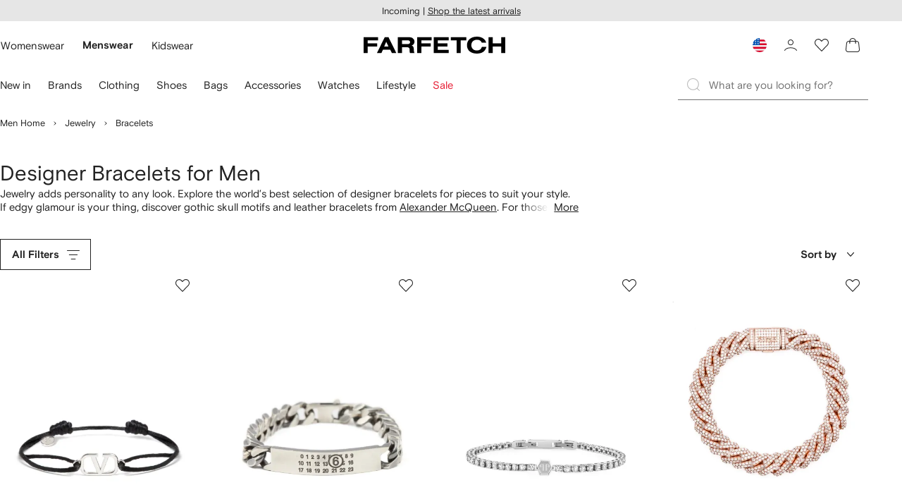

--- FILE ---
content_type: text/javascript
request_url: https://cdn-static.farfetch-contents.com/assets/portal-core-appportal/desktop/78329.client.78c1cb33909be5c04b2a.esnext.js
body_size: 3528
content:
"use strict";(self.webpackChunk_portal_app_portal_cr=self.webpackChunk_portal_app_portal_cr||[]).push([[78329],{68823:(e,r,t)=>{t.d(r,{Z:()=>A});var o=t(25862),i=t(56299),a=t(27772),l=t(20042),n=t(61599),s=t(52903),c=t(60176),d=t(2784),u=t(89583),f=t(52248);let p=f.Z.span`
    display: grid;
    pointer-events: none;
`,v=(0,n.Z)(p,"ChoiceChipTextWrapper"),b=(0,d.forwardRef)(({children:e,chipIconComponent:r,chipText:t=c.Z,chipTextWrapperComponent:o=v,as:i="button",selected:a=!1,disabled:l=!1,unavailable:n=!1,readOnly:d=!1,value:f,onKeyDown:p,...b},y)=>(0,s.BX)(i,{ref:y,"aria-pressed":a,onKeyDown:e=>{(l||d)&&(" "==e.key||"Enter"==e.key)&&e.preventDefault(),p&&p(e)},value:f,"aria-disabled":l,"aria-readonly":d,...b,children:[r&&r,(0,s.BX)(o,{children:[(0,s.tZ)(t,{children:e}),(0,s.tZ)(u.Z,{"aria-hidden":"true",children:e})]}),n&&(0,s.BX)("svg",{xmlns:"http://www.w3.org/2000/svg",id:"availability-indicator",height:"44",width:"44",preserveAspectRatio:"none",viewBox:"0 0 44 44",children:[(0,s.tZ)("line",{x1:"0",y1:"44",x2:"43",y2:"0",stroke:"var(--chip-choice-unavailable-indicator)"}),(0,s.tZ)("line",{x1:"1",y1:"44",x2:"44",y2:"0",stroke:"var(--colors-actions-ghost-light-enabled-label)"})]})]}));b.displayName="BaseChoiceChip";let y=`
    justify-content: flex-start;
    padding-inline-start: var(--spacers-c12);

    ${(0,a.Z)("ColorIcon")} {
        width: 2.4rem;
        height: 2.4rem;
        margin: 0;
        pointer-events: none;
    }

    ${(0,a.Z)("Icon")} {
        flex-shrink: 0;
        fill: var(--colors-forms-primary-default-enabled-icon);
        pointer-events: none;
    }
`,h=`
    &[aria-disabled='true'] {
        box-shadow: inset 0 0 0 var(--borders-border-s) var(--colors-forms-primary-default-disabled-stroke);
        color: var(--colors-forms-primary-default-disabled-label);
        pointer-events: none;
        cursor: none;
        background-color: var(--colors-forms-primary-default-disabled-surface);
    }

    --chip-choice-unavailable-indicator: var(--colors-forms-primary-default-disabled-stroke);

    ${(0,a.Z)("ColorIcon")} {
        opacity: 0.5;
    }

    ${(0,a.Z)("Icon")} {
        fill: var(--colors-forms-primary-default-disabled-icon);
    }
`,m=`
    width: 100%;
    min-width: unset;
    max-width: unset;
`,g=`
    &[aria-readonly='true'] {
        box-shadow: inset 0 0 0 var(--borders-border-s) var(--colors-forms-primary-default-disabled-stroke);
        pointer-events: none;
        cursor: none;
        background-color: var(--colors-forms-primary-default-disabled-surface);
    }
`,E=`
    font-weight: bold;
    color: var(--colors-forms-primary-default-selected-label);
    animation: ${o.hd} var(--motion-functional-duration-l) var(--motion-functional-easing-decelerated) forwards;

    --chip-choice-unavailable-indicator: var(--colors-forms-primary-default-selected-stroke);

    ${(0,a.Z)("Icon")} {
        fill: var(--colors-forms-primary-default-selected-validation-icon);
    }
`,O=(0,f.Z)(b,{shouldForwardProp:(0,l.p)("isFluid")})`
    ${i.Z}
    --chip-choice-unavailable-indicator: var(--colors-forms-primary-default-enabled-stroke);
    padding: var(--spacers-c8) var(--spacers-c16);
    display: flex;
    gap: var(--spacers-c10);
    justify-content: center;
    border-radius: var(--borders-corner-s);
    box-shadow: inset 0 0 0 var(--borders-border-s)
        var(--colors-forms-primary-default-enabled-stroke);
    text-align: center;
    transition: font-weight var(--motion-functional-duration-l)
        var(--motion-functional-easing-decelerated);

    #availability-indicator {
        position: absolute;
        pointer-events: none;
        stroke-width: 1;
        stroke-linecap: round;
        stroke-linejoin: round;
    }

    &:hover {
        box-shadow: inset 0 0 0 var(--borders-border-s)
            var(--colors-forms-primary-default-hover-stroke);
        color: var(--colors-forms-primary-default-hover-label);
        background-color: var(--colors-forms-primary-default-enabled-surface);

        --chip-choice-unavailable-indicator: var(--colors-forms-primary-default-hover-stroke);

        ${(0,a.Z)("Icon")} {
            fill: var(--colors-forms-primary-default-hover-icon);
        }
    }

    ${({chipIconComponent:e})=>e&&y}
    ${({isFluid:e})=>e&&m}
    ${({selected:e,disabled:r,readOnly:t})=>e&&!r&&!t&&E}
    ${({disabled:e})=>e&&h}
    ${({readOnly:e})=>e&&g}

    @keyframes ${o.hd} {
        0% {
            box-shadow: inset 0 0 0 var(--borders-border-s)
                var(--colors-forms-primary-default-enabled-stroke);
        }

        100% {
            box-shadow: inset 0 0 0 var(--borders-border-m)
                var(--colors-forms-primary-default-selected-stroke);
        }
    }
`,A=(0,n.Z)(O,"ChoiceChip")},78221:(e,r,t)=>{t.d(r,{Z:()=>l});var o=t(61599),i=t(52248);let a=i.Z.div`
    display: flex;
    flex-flow: wrap;
`,l=(0,o.Z)(a,"ChoiceChipGroup")},78329:(e,r,t)=>{t.r(r),t.d(r,{default:()=>C});var o,i=t(42116),a=t(57190),l=t(78221),n=t(68823),s=t(63917),c=t(95476),d=t(2784),u=t(73253),f=t(54886),p=t(88114),v=t(38369),b=t(3364),y=t(1637),h=t(52903);let m=["actionArea"];function g(e,r){var t=Object.keys(e);if(Object.getOwnPropertySymbols){var o=Object.getOwnPropertySymbols(e);r&&(o=o.filter(function(r){return Object.getOwnPropertyDescriptor(e,r).enumerable})),t.push.apply(t,o)}return t}function E(e){for(var r=1;r<arguments.length;r++){var t=null!=arguments[r]?arguments[r]:{};r%2?g(Object(t),!0).forEach(function(r){var o,i;o=r,i=t[r],(o=function(e){var r=function(e,r){if("object"!=typeof e||!e)return e;var t=e[Symbol.toPrimitive];if(void 0!==t){var o=t.call(e,r||"default");if("object"!=typeof o)return o;throw TypeError("@@toPrimitive must return a primitive value.")}return("string"===r?String:Number)(e)}(e,"string");return"symbol"==typeof r?r:String(r)}(o))in e?Object.defineProperty(e,o,{value:i,enumerable:!0,configurable:!0,writable:!0}):e[o]=i}):Object.getOwnPropertyDescriptors?Object.defineProperties(e,Object.getOwnPropertyDescriptors(t)):g(Object(t)).forEach(function(r){Object.defineProperty(e,r,Object.getOwnPropertyDescriptor(t,r))})}return e}!function(e){e.ADD="ADD",e.REMOVE="REMOVE",e.REPLACE="REPLACE"}(o||(o={}));let O="promotions";var A={name:"d06avt",styles:"flex-shrink:0;&:last-child{margin-right:0;}"};let C=e=>{let{wrapperRef:r,onUpdateCallback:t}=e,{loading:g,recommendations:C,contextDepth:k,isContextOfLastLevelCategories:R}=(0,i.useQuickFiltersState)(),{setFilters:T,filters:I}=(0,i.useCatalogFilters)(),{catalogImpressionTracker:w,filtersInteractionTracker:D,triggerCatalogTracker:S}=(0,i.useCatalogTracking)(),{setPagination:_,numberOfItems:F}=(0,i.useCurrentCatalogPagination)(),P=(0,d.useRef)(!0);(0,y.useReactiveVar)(i.catalogRefineModalVar);let{page:Z}=(0,b.V7)(),x=null==Z?void 0:Z.referrer,{catalog:{data:L}}=(0,i.useProductCatalogContext)(),j=(0,i.getCatalog)(L),V=(0,v.P6)(C);if((0,d.useEffect)(()=>{t&&t()},[C,t]),(0,d.useEffect)(()=>{R&&null!=C&&C.length&&S(E(E({tid:a.m1.MAX_DEPTH_REACHED,val:`quick_filter_depth: ${k}`},a.XN),{},{filterArea:V}),a.r6)},[k,R]),(0,d.useEffect)(()=>{!g&&P.current&&(S(E(E({tid:i.AVAILABLE_FILTERS_TID,actionArea:i.ACTION_AREA_QUICKFILTERS,interactionType:i.AVAILABLE_FILTERS_LANDING,filtersIsVisible:(process,!0),filtersAutoAppliedSource:x||null,recsType:JSON.stringify([i.QF_RECS_TYPE]),recsStrategy:JSON.stringify([i.QF_RECS_STRATEGY])},(0,p.xF)((null==j?void 0:j.edges)??[])),(0,p.pK)((null==j?void 0:j.edges)??[])),{targetArea:i.CatalogTrackingTargetArea.QUICK_FILTERS,includeAppliedFilters:!0,includeCoordinates:!0,includeFilterArea:!0,includeFilterType:!0,includeAvailableFilters:!0,includeRecommendationsId:!0,includeSortOption:!0,includeTagsOption:!0,includeAttributesOption:!0,coordinatesMode:i.CoordinatesMode.ALL}),P.current=!1)},[g]),g)return(0,h.tZ)(f.O,{});if(!(null!=C&&C.length))return null;let M=(e,r,t,l,n)=>{let s=r&&(0,i.facetTypeToInputKey)(r),{actionArea:c}=a.XN,d=function(e,r){if(null==e)return{};var t,o,i=function(e,r){if(null==e)return{};var t,o,i={},a=Object.keys(e);for(o=0;o<a.length;o++)t=a[o],r.indexOf(t)>=0||(i[t]=e[t]);return i}(e,r);if(Object.getOwnPropertySymbols){var a=Object.getOwnPropertySymbols(e);for(o=0;o<a.length;o++)t=a[o],!(r.indexOf(t)>=0)&&Object.prototype.propertyIsEnumerable.call(e,t)&&(i[t]=e[t])}return i}(a.XN,m);switch(t){case o.ADD:T(E(E({},I),{},{[e]:[...I[e]||[],l]}),i.CatalogFiltersArea.QUICK_FILTERS),w.fire("filterApplied","quickFilter"),D({interactionType:"add",actionArea:c,facetIdentifier:s,facetType:r,facetValues:l,recsTracker:d});break;case o.REMOVE:{let t=E(E({},I),{},{[e]:[...I[e]||[]].filter(e=>{var r,t;return(null==n?void 0:n.isDelivery)==="true"?(null===(r=e.options)||void 0===r?void 0:r[0])!==(null===(t=l.options)||void 0===t?void 0:t[0]):e!==l})});Object.keys(t).forEach(e=>{Array.isArray(t[e])&&0===t[e].length&&delete t[e]}),T(t,i.CatalogFiltersArea.QUICK_FILTERS),w.fire("filterRemoved","quickFilter"),D({interactionType:"remove",actionArea:c,facetIdentifier:s,facetType:r,facetValues:l,recsTracker:d});break}case o.REPLACE:T(E(E({},I),{},{[e]:[l]}),i.CatalogFiltersArea.QUICK_FILTERS),w.fire("filterApplied","quickFilter"),D({interactionType:r===u.lo.CATEGORIES&&null!=n&&n.facetValues?"remove":"add",actionArea:c,facetIdentifier:s,facetType:r,facetValues:r===u.lo.CATEGORIES&&null!=n&&n.facetValues?(null==n?void 0:n.facetValues)??"":l,recsTracker:d})}},$=()=>{_({currentPage:i.DEFAULT_PAGE,first:F}),(0,i.resetScrollState)()},N=(e,r,t)=>a=>{let l;if(a.preventDefault(),!("id"in e)||!e.id)return;let{id:n,facetType:s}=e,c=(0,i.facetTypeToInputKey)(s);if(s===u.lo.PROMOTION_OFFERS){M(O,s,r?o.REMOVE:o.ADD,n);return}if(s===u.lo.BRANDS){M(c,s,r?o.REMOVE:o.ADD,n),$();return}if(s===u.lo.DELIVERY_METHODS){M(c,s,r?o.REMOVE:o.ADD,{deliveryMethod:e.deliveryMethod,options:[n]},{isDelivery:String(t)}),$();return}"values"in e||(l=!!C.find(e=>{var r;return e.id===(null===(r=I[c])||void 0===r?void 0:r.at(-1))})),"values"in e?M(c,s,o.REPLACE,n):r||l?r&&I[c].length>1&&e.parentId||r&&!e.parentId?M(c,s,o.REMOVE,n):r&&e.parentId?M(c,s,o.REPLACE,e.parentId,{facetValues:n}):M(c,s,o.ADD,n):M(c,s,o.REPLACE,n),$()};return(0,h.tZ)(s.W,{"data-selector":"catalog-quick-filters",ref:r,as:l.Z,children:C.map(e=>{var r,t;if(!("id"in e))return null;let o=e.facetType===u.lo.PROMOTION_OFFERS,i=e.facetType===u.lo.DELIVERY_METHODS,a=null===(r=I[o?O:i?"deliveryMethods":e.facetType.toLowerCase()])||void 0===r?void 0:r.find(r=>{var t;return i?(null==r?void 0:null===(t=r.options)||void 0===t?void 0:t[0])===e.id:r===e.id});return(0,h.tZ)(n.Z,{css:A,selected:a,onClick:N(e,a,i),as:"a",href:null===(t=e.resourceIdentifier)||void 0===t?void 0:t.path,chipIconComponent:null!=e&&e.icon?(0,h.tZ)(c.Z,{id:e.icon}):null,children:e.description},e.id)})})}}}]);

--- FILE ---
content_type: application/javascript
request_url: https://www.farfetch.com/vCcaGS/5t/SB/qDfx/kfCos5QHWhYzg/rir7GJc39Jikkf3D/Qi94XQE/LkIkXW/xSDncB
body_size: 180403
content:
(function(){if(typeof Array.prototype.entries!=='function'){Object.defineProperty(Array.prototype,'entries',{value:function(){var index=0;const array=this;return {next:function(){if(index<array.length){return {value:[index,array[index++]],done:false};}else{return {done:true};}},[Symbol.iterator]:function(){return this;}};},writable:true,configurable:true});}}());(function(){l4();EkI();gXI();var Tb=function(pE){if(w4["document"]["cookie"]){try{var JX=w4["document"]["cookie"]["split"]('; ');var Qk=null;var Cp=null;for(var V2=0;V2<JX["length"];V2++){var U1=JX[V2];if(U1["indexOf"](""["concat"](pE,"="))===0){var SJ=U1["substring"](""["concat"](pE,"=")["length"]);if(SJ["indexOf"]('~')!==-1||w4["decodeURIComponent"](SJ)["indexOf"]('~')!==-1){Qk=SJ;}}else if(U1["startsWith"](""["concat"](pE,"_"))){var Ok=U1["indexOf"]('=');if(Ok!==-1){var lK=U1["substring"](Ok+1);if(lK["indexOf"]('~')!==-1||w4["decodeURIComponent"](lK)["indexOf"]('~')!==-1){Cp=lK;}}}}if(Cp!==null){return Cp;}if(Qk!==null){return Qk;}}catch(QK){return false;}}return false;};var w2=function(){return ["\x6c\x65\x6e\x67\x74\x68","\x41\x72\x72\x61\x79","\x63\x6f\x6e\x73\x74\x72\x75\x63\x74\x6f\x72","\x6e\x75\x6d\x62\x65\x72"];};var np=function FQ(bn,NW){var PQ=FQ;do{switch(bn){case Fh:{D2[KJ()[Gb(zE)](I2,l7(l7({})),SH,vK)]=new (w4[MJ(typeof wK()[Gr(lQ)],RK('',[][[]]))?wK()[Gr(Vk)](l7({}),dX,Er,H5):wK()[Gr(lQ)].call(null,l7(l7([])),n1,l7(DK),XQ)])();D2[KJ()[Gb(zE)].call(null,I2,I2,xH,vK)][Ub(typeof KJ()[Gb(Qb)],RK([],[][[]]))?KJ()[Gb(FW)](hJ,mJ,sb,Gj):KJ()[Gb(AX)](qE,l7(l7(DK)),tn,tK)]=MJ(typeof Lr()[wJ(DK)],RK([],[][[]]))?Lr()[wJ(J1)](Fr,l7(l7([])),l7({}),Vp):Lr()[wJ(R2)].call(null,T5,Wr,Qb,nH);bn-=z7;}break;case Mh:{return Rk=w4[Ub(typeof KJ()[Gb(SH)],RK('',[][[]]))?KJ()[Gb(bK)](dr,Q2,nJ,kj):KJ()[Gb(AX)].apply(null,[Mj,Nr,G5,Ik])][KJ()[Gb(zE)](I2,kE,l7(mJ),PE)][HK()[Yj(Yp)].apply(null,[mj,ln,SX])].call(sp,HH),qW.pop(),Rk;}break;case UP:{Wp[Lr()[wJ(bK)].apply(null,[vY,l7(l7(mJ)),l7([]),IE])]=function(OW){qW.push(BW);var BJ=OW&&OW[Sp()[jj(Vk)].apply(null,[Jj,Nr,K2,sb,nB,M2])]?function MX(){qW.push(qr);var S1;return S1=OW[wK()[Gr(bK)].apply(null,[l7(l7(mJ)),lE,l7({}),Er])],qW.pop(),S1;}:function Jr(){return OW;};Wp[KJ()[Gb(Qb)].apply(null,[FW,KK,s5,bY])](BJ,wK()[Gr(SH)].call(null,fH,J5,Ab,zE),BJ);var k2;return qW.pop(),k2=BJ,k2;};bn-=k8;}break;case X:{w4[KJ()[Gb(bK)].call(null,dr,qj,pj,SW)][Lr()[wJ(Yp)].call(null,AJ,sb,bK,T7)](rb,Xp,FQ(F8,[HK()[Yj(dW)].call(null,Wk,P2,KE),YJ,cp()[B1(DK)].apply(null,[q1,Jj,XJ,zE]),l7(mJ),YG()[D1(DK)].apply(null,[On,AX,EH,kE,Nr]),l7(mJ),Ub(typeof HK()[Yj(lQ)],'undefined')?HK()[Yj(Jj)](tJ,Ab,KX):HK()[Yj(DK)].call(null,vk,l7(l7(DK)),DW),l7(zW[ln])]));var tW;return qW.pop(),tW=rb[Xp],tW;}break;case Tc:{zW=rj(Gs,[['9HO7sHHHHHH','d','Z','H','ZL','177Z7sHHHHHH','17KOZ','9LwL11Z','wZww1HKsHHHHHH','9LO9O1KLO7sHHHHHH','wwwwwww','9Z9177O','9','w','19','dLw','dHL9','LH9w','Z1HH','d1Zw9','ZLK1w','dH','L','dK','dHH','L7','LH','9LO9O1KLO1','ZHHH','dHHd','9OOO','dHHHH','7HH','d1','dZ','LHd1','OOOOOO','7','dLZ','K','d9','d7','LZ','L9','LLLL','LHd','dHHH','Z1HHHHH','dswd','Ld1HHHHH','ds1K','ds9Z','1','Lsdd'],l7(DK)]);N3=function cCvNxUFtOE(){function ES(){return mc(`${l()[IM(wM)]}`,NQ()+1);}q();F6();QI();function lI(){this["ZS"]^=this["ZS"]>>>16;this.n=TJ;}function dQ(){this["ZS"]=this["ZS"]<<13|this["ZS"]>>>19;this.n=Xw;}function P(){return Qw.apply(this,[hQ,arguments]);}function qw(){this["ZS"]^=this["ZS"]>>>13;this.n=AM;}function E4(){return OS.apply(this,[cc,arguments]);}function AM(){this["ZS"]=(this["ZS"]&0xffff)*0xc2b2ae35+(((this["ZS"]>>>16)*0xc2b2ae35&0xffff)<<16)&0xffffffff;this.n=BI;}function NJ(){return NI.apply(this,[Iw,arguments]);}function bM(){this["F2"]=(this["F2"]&0xffff)*0x1b873593+(((this["F2"]>>>16)*0x1b873593&0xffff)<<16)&0xffffffff;this.n=T;}var xk;function L7(){return NI.apply(this,[j,arguments]);}var h6;function wk(){return OS.apply(this,[T4,arguments]);}function xc(pM){return ~pM;}function T(){this["ZS"]^=this["F2"];this.n=dQ;}function qQ(a,b,c){return a.indexOf(b,c);}var WT;function rI(){return N4.apply(this,[KX,arguments]);}function zc(){this["ZS"]^=this["IT"];this.n=lI;}function K2(){return c2.apply(this,[ZX,arguments]);}function r(){return OS.apply(this,[JQ,arguments]);}function Qw(wv,j6){var pT=Qw;switch(wv){case CX:{var pV=j6[sk];pV[pV[nM](B2)]=function(){this[dT].push(TX(this[Wk](),this[Wk]()));};Qw(T4,[pV]);}break;case nQ:{var ww=j6[sk];var Lk=j6[gw];var X=j6[jr];this[d6]=this[nS](Lk,X);this[cI]=this[jv](ww);this[sI]=new lv(this);this[qT](b4.P,R2);try{while(d7(this[zI][b4.P],this[d6].length)){var WM=this[vJ]();this[WM](this);}}catch(nw){}}break;case KQ:{WJ=function(VQ,Mv,II,l2){return A4.apply(this,[Iw,arguments]);};h6=function(){return A4.apply(this,[nT,arguments]);};lv=function(v4){this[dT]=[v4[cI].m];};Wr=function(Nc,AX){return Qw.apply(this,[gw,arguments]);};D7=function(bX,rv){return Qw.apply(this,[hM,arguments]);};Oc=function(){this[dT][this[dT].length]={};};WT=function(){this[dT].pop();};Ic=function(){return [...this[dT]];};D6=function(bS,j2,c6,zJ){return A4.apply(this,[jr,arguments]);};xk=function(ZM){return Qw.apply(this,[mV,arguments]);};bv=function(){this[dT]=[];};hr=function(){return A4.apply(this,[Ar,arguments]);};OV=function(TI,pk,Pk,Sk){return A4.apply(this,[D,arguments]);};X2=function(){return Hc.apply(this,[ZI,arguments]);};z6=function(ww,Lk,X){return Qw.apply(this,[nQ,arguments]);};Hc(lT,[]);S();N();Qv.call(this,s,[Bw()]);bI=KS();Hc.call(this,cc,[Bw()]);Kr=f2();Qv.call(this,jI,[Bw()]);Sv=Hc(R6,[['__K','PK','11','ZY__$YYYYYY','ZY_s$YYYYYY'],fM(fM(R2))]);b4={P:Sv[R2],d:Sv[jV],h:Sv[wM]};;H6=class H6 {constructor(){this[zI]=[];this[d6]=[];this[dT]=[];this[dV]=R2;N4(KX,[this]);this[l()[IM(K6)](x6(L),HQ,wJ,g7)]=z6;}};return H6;}break;case Iw:{var kw=j6[sk];kw[kw[nM](kX)]=function(){this[dT].push(GS(this[Wk](),this[Wk]()));};Qw(q2,[kw]);}break;case T4:{var SI=j6[sk];SI[SI[nM](jv)]=function(){var Dr=this[vJ]();var vV=SI[RQ]();if(fM(this[Wk](Dr))){this[qT](b4.P,vV);}};Qw(Iw,[SI]);}break;case hQ:{var Xr=j6[sk];Xr[Xr[nM](d4)]=function(){this[dT].push(this[Wk]()&&this[Wk]());};Qw(CX,[Xr]);}break;case mV:{var ZM=j6[sk];if(cX(this[dT].length,R2))this[dT]=Object.assign(this[dT],ZM);}break;case q2:{var FJ=j6[sk];FJ[FJ[nM](wJ)]=function(){this[dT].push(BM(this[Wk](),this[Wk]()));};}break;case gw:{var Nc=j6[sk];var AX=j6[gw];return this[dT][L4(this[dT].length,jV)][Nc]=AX;}break;case hM:{var bX=j6[sk];var rv=j6[gw];for(var cr of [...this[dT]].reverse()){if(TX(bX,cr)){return rv[x4](cr,bX);}}throw dc()[fv(K6)](x6(L6),M,m7,Dw);}break;}}function f2(){return ["rm2l\"5AKuq~4]JoLD9a\x3fv","\v!<X","t\x00,\bZ+#A\n<:6IUN3E9","*{dO9)AAMLr\'~)<\x40%9","\x3f:^\x00D(+\tT(","5\x401(PV\v"];}function Fr(){this["F2"]=sV(this["Yv"],this["QJ"]);this.n=Bv;}function CQ(){return Qv.apply(this,[jI,arguments]);}function OS(lS,Qr){var w4=OS;switch(lS){case JQ:{var TQ=Qr[sk];TQ[TQ[nM](RX)]=function(){this[dT].push(d7(this[Wk](),this[Wk]()));};c2(ZX,[TQ]);}break;case T4:{var tQ=Qr[sk];tQ[tQ[nM](sI)]=function(){this[dT].push(this[RI]());};OS(JQ,[tQ]);}break;case U6:{var dk=Qr[sk];dk[dk[nM](m)]=function(){this[dT].push(this[Uc](this[RI]()));};OS(T4,[dk]);}break;case cc:{var fI=Qr[sk];fI[fI[nM](pw)]=function(){var U2=[];var IS=this[dT].pop();var Mw=L4(this[dT].length,jV);for(var FX=R2;d7(FX,IS);++FX){U2.push(this[xX](this[dT][Mw--]));}this[gJ](IJ()[XI(wM)].call(null,wJ,fM(fM(jV)),x6(AJ),fM(fM({}))),U2);};OS(U6,[fI]);}break;case xQ:{var SQ=Qr[sk];SQ[SQ[nM](Vr)]=function(){Oc.call(this[sI]);};OS(cc,[SQ]);}break;case b:{var YM=Qr[sk];YM[YM[nM](jQ)]=function(){this[dT].push(this[jv](undefined));};OS(xQ,[YM]);}break;case R6:{var Bk=Qr[sk];Bk[Bk[nM](bJ)]=function(){this[dT].push(L4(this[Wk](),this[Wk]()));};OS(b,[Bk]);}break;case s:{var qJ=Qr[sk];qJ[qJ[nM](AJ)]=function(){this[dT].push(sT(this[Wk](),this[Wk]()));};OS(R6,[qJ]);}break;case RV:{var xI=Qr[sk];xI[xI[nM](Yk)]=function(){this[qT](b4.P,this[RQ]());};OS(s,[xI]);}break;case Fv:{var t4=Qr[sk];t4[t4[nM](Ow)]=function(){var tv=[];var NX=this[vJ]();while(NX--){switch(this[dT].pop()){case R2:tv.push(this[Wk]());break;case jV:var KI=this[Wk]();for(var MQ of KI){tv.push(MQ);}break;}}this[dT].push(this[m](tv));};OS(RV,[t4]);}break;}}function IJ(){var rT=Object['\x63\x72\x65\x61\x74\x65']({});IJ=function(){return rT;};return rT;}var wr;function Ok(){return UJ(Cr(),286535);}function KS(){return ["F","O/\x00","","`(|mpVLZbmJ<BFJfSVc(t6P<_>h","P","57","","","YQ5v\nGkz","6T8\rLH(\x40XA[.KC*\x40I|\nOH(BV0\rN"];}function F6(){Br=! +[]+! +[]+! +[]+! +[],jr=! +[]+! +[],M2=+ ! +[]+! +[]+! +[]+! +[]+! +[]+! +[],gw=+ ! +[],hQ=[+ ! +[]]+[+[]]-+ ! +[],ZX=+ ! +[]+! +[]+! +[]+! +[]+! +[]+! +[]+! +[],s=+ ! +[]+! +[]+! +[]+! +[]+! +[],PJ=[+ ! +[]]+[+[]]-[],sk=+[],hM=+ ! +[]+! +[]+! +[],EJ=[+ ! +[]]+[+[]]-+ ! +[]-+ ! +[];}function sw(){return PX.apply(this,[hM,arguments]);}function nJ(a){return a.length;}function kV(){return PX.apply(this,[qI,arguments]);}function vT(jX,YS){return jX*YS;}function s2(){return c2.apply(this,[U6,arguments]);}function dc(){var s7=[]['\x65\x6e\x74\x72\x69\x65\x73']();dc=function(){return s7;};return s7;}function tw(){return c2.apply(this,[AQ,arguments]);}function S(){wr=["\x61\x70\x70\x6c\x79","\x66\x72\x6f\x6d\x43\x68\x61\x72\x43\x6f\x64\x65","\x53\x74\x72\x69\x6e\x67","\x63\x68\x61\x72\x43\x6f\x64\x65\x41\x74"];}var KX,Y2,RV,Pv,rV,Iw,D,lT,CX,EI,Hr,q2,R6,j,O4,qI,U6,xQ,t,Ck,b,YI,T4,Fv,FI,AQ,KT,ZI,Z7,jI,nQ,Kv,JQ,nT,sJ,Ar,mV,tr,cc,tc,hT,HV,KQ,mk;var Ic;function XI(JM){return Bw()[JM];}function O6(X4,GQ){return X4>>GQ;}function hV(){return mc(`${l()[IM(wM)]}`,Zr(),NQ()-Zr());}var D6;function B6(){return NI.apply(this,[hQ,arguments]);}function N4(bc,SJ){var qk=N4;switch(bc){case ZX:{var nI=SJ[sk];nI[nS]=function(hS,C7){var Mc=atob(hS);var bQ=R2;var Z=[];var gI=R2;for(var s4=R2;d7(s4,Mc.length);s4++){Z[gI]=Mc.charCodeAt(s4);bQ=BM(bQ,Z[gI++]);}NI(EI,[this,SX(vv(bQ,C7),NT)]);return Z;};NI(O4,[nI]);}break;case PJ:{var Hw=SJ[sk];Hw[vJ]=function(){return this[d6][this[zI][b4.P]++];};N4(ZX,[Hw]);}break;case qI:{var qr=SJ[sk];qr[Wk]=function(t6){return this[xX](t6?this[dT][L4(this[dT][IJ()[XI(jV)](jV,D2,WX,sr)],jV)]:this[dT].pop());};N4(PJ,[qr]);}break;case U6:{var FT=SJ[sk];FT[xX]=function(KJ){return J6(typeof KJ,l()[IM(wJ)](x6(cv),Fk,dT,fM(fM(R2))))?KJ.m:KJ;};N4(qI,[FT]);}break;case HV:{var cM=SJ[sk];cM[Uc]=function(Y4){return D7.call(this[sI],Y4,this);};N4(U6,[cM]);}break;case EI:{var lc=SJ[sk];lc[gJ]=function(XQ,Zw,mw){if(J6(typeof XQ,l()[IM(wJ)](x6(cv),pv,dT,RQ))){mw?this[dT].push(XQ.m=Zw):XQ.m=Zw;}else{Wr.call(this[sI],XQ,Zw);}};N4(HV,[lc]);}break;case KX:{var r2=SJ[sk];r2[qT]=function(k7,gr){this[zI][k7]=gr;};r2[g]=function(PQ){return this[zI][PQ];};N4(EI,[r2]);}break;}}function GX(){return qQ(`${l()[IM(wM)]}`,"0x"+"\x35\x31\x39\x39\x31\x64\x66");}function W(){var CT;CT=hV()-Ok();return W=function(){return CT;},CT;}var Oc;function N(){WV=["F","d","","xp(\vC&G/D\nq9C;9Q","0KB\x3fDW","\x00","mm{pr6(TO0`","!B\\7:","U7AQ","g89:_\'CpCK\nP2iFV<=%RL%CY}MVLJv9F\\:19\t"];}function Bc(){return N4.apply(this,[HV,arguments]);}function m4(){return c2.apply(this,[lT,arguments]);}function Bv(){if([10,13,32].includes(this["F2"]))this.n=Dc;else this.n=XS;}var H6;var X6;function NV(){return Qw.apply(this,[CX,arguments]);}function T7(){return PX.apply(this,[KT,arguments]);}var jV,wM,Yw,R2,fr,wJ,xV,K6,M,xr,zr,dT,pS,DI,Fk,k4,L6,YQ,v2,Mk,gV,d4,qX,WX,dv,h7,Dv,YJ,cJ,TT,Ac,fk,GI,qS,s6,qM,Jr,MT,QV,jv,VT,mr,Q,hw,zI,xS,Zv,sr,AJ,D2,S6,M7,f6,cv,P4,zv,PI,N6,L,cI,x4,m7,Dw,nM,Wk,kX,vJ,RQ,qT,B2,mM,sI,d6,IV,Fw,k6,gJ,Gw,DX,Xk,RX,RI,m,Uc,pw,xX,Vr,jQ,bJ,Yk,Ow,E,dV,n4,Tc,Kw,VX,QX,GV,t2,G,xJ,NT,Rk,H,cQ,kk,C2,nS,pv,g,HQ,g7;function XX(){if(this["QJ"]<nJ(this["Yv"]))this.n=Fr;else this.n=zc;}function Fc(){return N4.apply(this,[EI,arguments]);}function vv(Nv,fJ){return Nv+fJ;}function IM(EX){return Bw()[EX];}function Hc(pQ,gQ){var CI=Hc;switch(pQ){case mk:{var Qc=gQ[sk];D6.pI=A4(YI,[Qc]);while(d7(D6.pI.length,D2))D6.pI+=D6.pI;}break;case ZI:{X2=function(PM){return Hc.apply(this,[mk,arguments]);};D6(Yw,fr,x6(DI),PI);}break;case cc:{var q6=gQ[sk];hr(q6[R2]);var HI=R2;while(d7(HI,q6.length)){dc()[q6[HI]]=function(){var wc=q6[HI];return function(P6,GM,Wv,bT){var Sr=WJ.apply(null,[P6,GM,zr,Yw]);dc()[wc]=function(){return Sr;};return Sr;};}();++HI;}}break;case sJ:{var rQ=gQ[sk];var lr=gQ[gw];var QS=gQ[jr];var gk=gQ[hM];var sM=vv([],[]);var p2=SX(vv(rQ,W()),xr);var Y=bI[lr];for(var W4=R2;d7(W4,Y.length);W4++){var CJ=SM(Y,W4);var G6=SM(WJ.nv,p2++);sM+=Hc(b,[lw(DV(xc(CJ),xc(G6)),DV(CJ,G6))]);}return sM;}break;case YI:{var Tv=gQ[sk];WJ=function(Cw,qv,HX,tS){return Hc.apply(this,[sJ,arguments]);};return hr(Tv);}break;case R6:{var AT=gQ[sk];var ZJ=gQ[gw];var Q4=[];var U=Hc(Kv,[]);var V6=ZJ?n2[l()[IM(R2)].apply(null,[x6(Mk),pS,fr,gV])]:n2[IJ()[XI(R2)].call(null,fr,fM(fM({})),x6(v2),fM([]))];for(var r6=R2;d7(r6,AT[IJ()[XI(jV)](jV,d4,WX,fM({}))]);r6=vv(r6,jV)){Q4[dc()[fv(R2)].call(null,x6(dv),jV,fM(jV),dT)](V6(U(AT[r6])));}return Q4;}break;case tr:{var lM=gQ[sk];var VM=gQ[gw];var gM=dc()[fv(xV)](Q,xV,gV,hw);for(var KV=R2;d7(KV,lM[IJ()[XI(jV)](jV,fM(R2),WX,zI)]);KV=vv(KV,jV)){var DS=lM[l()[IM(fr)](xS,Zv,K6,sr)](KV);var Ov=VM[DS];gM+=Ov;}return gM;}break;case Kv:{var r4={'\x24':dc()[fv(jV)](x6(h7),R2,Dv,fM([])),'\x31':dc()[fv(wM)](YJ,fr,cJ,TT),'\x4b':l()[IM(jV)](x6(Ac),fk,R2,GI),'\x50':dc()[fv(Yw)].call(null,x6(qS),K6,s6,fr),'\x59':l()[IM(wM)].call(null,dv,fM([]),wM,qM),'\x5a':dc()[fv(fr)](x6(Jr),wM,cJ,K6),'\x5f':l()[IM(Yw)].apply(null,[x6(MT),QV,jV,jv]),'\x73':dc()[fv(wJ)].call(null,VT,fr,mr,L6)};return function(mS){return Hc(tr,[mS,r4]);};}break;case b:{var v6=gQ[sk];if(S4(v6,Ck)){return n2[wr[wM]][wr[jV]](v6);}else{v6-=tc;return n2[wr[wM]][wr[jV]][wr[R2]](null,[vv(O6(v6,xr),Y2),vv(SX(v6,Pv),Hr)]);}}break;case lT:{jV=+ ! ![];wM=jV+jV;Yw=jV+wM;R2=+[];fr=Yw+jV;wJ=fr*wM-Yw*jV;xV=wJ+fr-Yw;K6=wJ*Yw-fr+wM-xV;M=jV*wJ*Yw-xV;xr=fr-jV+M-wM;zr=wM-jV+K6*xr+wJ;dT=jV*K6-wJ+xV;pS=xr*M-Yw-jV-dT;DI=K6*xr*dT-fr+Yw;Fk=M+fr+dT-wM;k4=M+xV+xr*wJ+fr;L6=dT*M+xV+jV+wM;YQ=xV+dT*jV+xr+M;v2=YQ+xr*K6+xV*jV;Mk=xr*dT*wJ+xV*Yw;gV=Yw-dT-wJ+xV*fr;d4=wM+fr*dT+xr;qX=K6*M+YQ-fr+dT;WX=fr*qX-M+xr+dT;dv=dT*YQ-xr+qX+K6;h7=fr*dT*K6-xV+xr;Dv=fr+wM*xr+jV+wJ;YJ=wM-K6+xr+M*YQ;cJ=xV+dT*wJ+YQ+K6;TT=jV*Yw*wJ+K6*xr;Ac=YQ+M*dT*xV+jV;fk=Yw*fr+YQ+dT-jV;GI=wM+jV+dT+xr-xV;qS=wJ*qX-Yw+xV-M;s6=xV+dT*wM+Yw*jV;qM=xV+dT*wJ-fr+K6;Jr=K6*M+wJ*qX+jV;MT=xV*dT*xr-YQ+fr;QV=M*dT+Yw*K6;jv=wJ-M+dT*xV-xr;VT=fr-wM+dT*YQ-K6;mr=M*xV*wM-jV-dT;Q=wJ*M*K6+fr;hw=jV*fr-K6+Yw*YQ;zI=dT+M*Yw+YQ-wM;xS=qX*Yw-xV+fr*xr;Zv=M+dT*xr-Yw+fr;sr=K6+xV+M*Yw*jV;AJ=xV*YQ-Yw-fr-K6;D2=YQ+wJ+wM*fr;S6=K6*dT*xr-wJ*Yw;M7=xV*M+fr*wJ+dT;f6=wJ+wM*M+Yw-xV;cv=xr*xV*wM+fr+YQ;P4=dT*wM+M-jV;zv=YQ*wM+M-xr;PI=wJ+M-dT+fr+jV;N6=fr+Yw*wJ-xr+K6;L=dT*YQ-M*xV;cI=wJ+xV+YQ*K6+jV;x4=jV+dT*YQ-Yw-M;m7=xr-dT+xV*M;Dw=Yw+dT*xV+xr-fr;nM=jV+YQ*xV+fr+wM;Wk=dT*YQ-xV*K6*jV;kX=dT+M*Yw*jV-fr;vJ=xr+xV*YQ-K6*M;RQ=wM*YQ-Yw+dT+fr;qT=M*YQ-dT-jV-qX;B2=dT+xr+wJ*fr-jV;mM=fr*xr-xV+wJ+M;sI=fr*YQ+M*wM+wJ;d6=wJ*YQ+fr+xV-Yw;IV=Yw+xV*dT-wM+M;Fw=xV+dT*K6+M;k6=xV*Yw+wM*xr+wJ;gJ=xr*YQ-qX+wM*dT;Gw=qX+fr+wJ*jV*wM;DX=xr*K6+xV*dT+wM;Xk=YQ*wM-Yw+dT*xr;RX=Yw*YQ+M*xV;RI=xr+Yw-M+wM+K6;m=K6*dT-wM+qX+wJ;Uc=K6*wJ-xV*wM*jV;pw=K6*dT+YQ*Yw+xr;xX=dT+K6*YQ+wM;Vr=qX+K6*M+dT*jV;jQ=M+YQ*xV-fr*dT;bJ=M+xr*K6+qX-jV;Yk=qX*wM+wJ-xr-fr;Ow=Yw*YQ*wM*jV-fr;E=K6+YQ*xV-wM-dT;dV=Yw-wM+jV+M*xr;n4=qX*wM-wJ-Yw+K6;Tc=K6+xr*wM*dT+YQ;Kw=qX*wM+xV*jV;VX=fr*xV*M-dT;QX=Yw*wM+K6+xV*YQ;GV=M*YQ+K6-qX+dT;t2=wJ+YQ-Yw*jV;G=qX+wM*K6*M+xr;xJ=jV-Yw+K6*M*fr;NT=M-K6+dT*YQ-xr;Rk=wM*dT+Yw*jV+K6;H=dT*wJ-wM-xV;cQ=YQ-wM+wJ+xr-jV;kk=dT-fr+wJ*wM*M;C2=M+xV+wJ-xr+wM;nS=xr*fr*M-qX-YQ;pv=xr+wM-fr+Yw*K6;g=YQ+dT+K6+Yw+M;HQ=xV*wM*K6;g7=K6+YQ-M+xV*dT;}break;}}function C(){return NI.apply(this,[xQ,arguments]);}function US(){return N4.apply(this,[ZX,arguments]);}var bv;function sV(a,b){return a.charCodeAt(b);}function Dc(){this["QJ"]++;this.n=XX;}function c2(DT,GJ){var LS=c2;switch(DT){case mk:{var Ec=GJ[sk];Ec[Ec[nM](mM)]=function(){this[dT].push(vT(x6(jV),this[Wk]()));};Qw(hQ,[Ec]);}break;case O4:{var OQ=GJ[sk];OQ[OQ[nM](m7)]=function(){this[dT]=[];bv.call(this[sI]);this[qT](b4.P,this[d6].length);};c2(mk,[OQ]);}break;case U6:{var br=GJ[sk];br[br[nM](IV)]=function(){this[dT].push(SX(this[Wk](),this[Wk]()));};c2(O4,[br]);}break;case lT:{var HJ=GJ[sk];HJ[HJ[nM](Fw)]=function(){var G7=this[vJ]();var FQ=this[dT].pop();var Rw=this[dT].pop();var g4=this[dT].pop();var P7=this[zI][b4.P];this[qT](b4.P,FQ);try{this[k6]();}catch(jw){this[dT].push(this[jv](jw));this[qT](b4.P,Rw);this[k6]();}finally{this[qT](b4.P,g4);this[k6]();this[qT](b4.P,P7);}};c2(U6,[HJ]);}break;case AQ:{var l7=GJ[sk];l7[l7[nM](cJ)]=function(){this[dT].push(vT(this[Wk](),this[Wk]()));};c2(lT,[l7]);}break;case YI:{var zV=GJ[sk];zV[zV[nM](hw)]=function(){this[gJ](this[dT].pop(),this[Wk](),this[vJ]());};c2(AQ,[zV]);}break;case FI:{var l6=GJ[sk];l6[l6[nM](mr)]=function(){this[dT].push(L2(this[Wk](),this[Wk]()));};c2(YI,[l6]);}break;case sk:{var x7=GJ[sk];x7[x7[nM](Gw)]=function(){this[dT].push(this[vJ]());};c2(FI,[x7]);}break;case t:{var w7=GJ[sk];w7[w7[nM](DX)]=function(){this[dT].push(cX(this[Wk](),this[Wk]()));};c2(sk,[w7]);}break;case ZX:{var Ww=GJ[sk];Ww[Ww[nM](Xk)]=function(){this[dT].push(DV(this[Wk](),this[Wk]()));};c2(t,[Ww]);}break;}}function Hv(){this["F2"]=this["F2"]<<15|this["F2"]>>>17;this.n=bM;}function QI(){nQ=hQ+s*PJ,b=M2+Br*PJ,Fv=sk+s*PJ,U6=hQ+jr*PJ,lT=hM+s*PJ,EI=jr+Br*PJ,KT=M2+hM*PJ,Hr=sk+jr*PJ+hM*PJ*PJ+M2*PJ*PJ*PJ+s*PJ*PJ*PJ*PJ,Z7=jr+jr*PJ,tr=jr+PJ,rV=gw+Br*PJ,sJ=jr+M2*PJ,R6=jr+hM*PJ,Pv=Br+jr*PJ+sk*PJ*PJ+PJ*PJ*PJ,cc=hM+PJ,t=hM+Br*PJ,Ck=s+hM*PJ+s*PJ*PJ+s*PJ*PJ*PJ+M2*PJ*PJ*PJ*PJ,KX=sk+Br*PJ,hT=ZX+s*PJ,mk=hM+jr*PJ,KQ=Br+Br*PJ,JQ=Br+s*PJ,tc=M2+hM*PJ+s*PJ*PJ+s*PJ*PJ*PJ+M2*PJ*PJ*PJ*PJ,AQ=ZX+jr*PJ,Kv=hQ+PJ,Y2=M2+hQ*PJ+jr*PJ*PJ+s*PJ*PJ*PJ+s*PJ*PJ*PJ*PJ,HV=EJ+hM*PJ,FI=EJ+Br*PJ,Ar=s+s*PJ,O4=gw+jr*PJ,mV=gw+s*PJ,CX=Br+jr*PJ,YI=ZX+Br*PJ,xQ=hM+hM*PJ,j=sk+M2*PJ,RV=M2+PJ,Iw=gw+M2*PJ,ZI=gw+PJ,q2=ZX+hM*PJ,qI=EJ+jr*PJ,D=M2+s*PJ,T4=hQ+Br*PJ,nT=EJ+s*PJ,jI=hQ+hM*PJ;}function BM(rc,q7){return rc^q7;}function A6(){return NI.apply(this,[AQ,arguments]);}function dS(){return OS.apply(this,[b,arguments]);}function mX(){this["ZS"]=(this["w"]&0xffff)+0x6b64+(((this["w"]>>>16)+0xe654&0xffff)<<16);this.n=b2;}function TX(c,F7){return c in F7;}function H4(){return N4.apply(this,[qI,arguments]);}function A4(lQ,h){var G2=A4;switch(lQ){case Iw:{var J=h[sk];var P2=h[gw];var QQ=h[jr];var BT=h[hM];var sS=bI[Yw];var nr=vv([],[]);var GT=bI[P2];var rS=L4(GT.length,jV);while(gT(rS,R2)){var vM=SX(vv(vv(rS,J),W()),sS.length);var kI=SM(GT,rS);var XV=SM(sS,vM);nr+=Hc(b,[lw(DV(xc(kI),xc(XV)),DV(kI,XV))]);rS--;}return Hc(YI,[nr]);}break;case ZI:{var W6=h[sk];var DJ=vv([],[]);for(var zw=L4(W6.length,jV);gT(zw,R2);zw--){DJ+=W6[zw];}return DJ;}break;case t:{var YV=h[sk];OV.IX=A4(ZI,[YV]);while(d7(OV.IX.length,pS))OV.IX+=OV.IX;}break;case nT:{h6=function(LV){return A4.apply(this,[t,arguments]);};OV(x6(DI),Fk,Yw,k4);}break;case jr:{var LQ=h[sk];var Q2=h[gw];var M6=h[jr];var gS=h[hM];var wT=Kr[R2];var vr=vv([],[]);var NS=Kr[LQ];for(var tJ=L4(NS.length,jV);gT(tJ,R2);tJ--){var kr=SX(vv(vv(tJ,M6),W()),wT.length);var HT=SM(NS,tJ);var V4=SM(wT,kr);vr+=Hc(b,[DV(lw(xc(HT),V4),lw(xc(V4),HT))]);}return Qv(Iw,[vr]);}break;case EJ:{var T6=h[sk];var UI=vv([],[]);var p4=L4(T6.length,jV);while(gT(p4,R2)){UI+=T6[p4];p4--;}return UI;}break;case FI:{var RS=h[sk];WJ.nv=A4(EJ,[RS]);while(d7(WJ.nv.length,D2))WJ.nv+=WJ.nv;}break;case Ar:{hr=function(Cc){return A4.apply(this,[FI,arguments]);};WJ.call(null,x6(S6),dT,M7,f6);}break;case D:{var tX=h[sk];var bV=h[gw];var U7=h[jr];var c4=h[hM];var Rv=WV[xV];var C6=vv([],[]);var VV=WV[U7];for(var Jv=L4(VV.length,jV);gT(Jv,R2);Jv--){var vS=SX(vv(vv(Jv,tX),W()),Rv.length);var wS=SM(VV,Jv);var w6=SM(Rv,vS);C6+=Hc(b,[lw(xc(lw(wS,w6)),DV(wS,w6))]);}return Qv(YI,[C6]);}break;case YI:{var wI=h[sk];var m2=vv([],[]);var MJ=L4(wI.length,jV);while(gT(MJ,R2)){m2+=wI[MJ];MJ--;}return m2;}break;}}function b2(){this["IT"]++;this.n=Dc;}function jc(){return NI.apply(this,[O4,arguments]);}var OV;function DV(vc,K4){return vc|K4;}function S4(Er,b7){return Er<=b7;}function O(){return NI.apply(this,[rV,arguments]);}function BI(){this["ZS"]^=this["ZS"]>>>16;this.n=Wc;}var Kr;function J7(){return N4.apply(this,[PJ,arguments]);}function Zr(){return GX()+nJ("\x35\x31\x39\x39\x31\x64\x66")+3;}function j4(){return OS.apply(this,[Fv,arguments]);}function zT(){return OS.apply(this,[s,arguments]);}0x51991df,1385294539;var WV;function cX(q4,gv){return q4===gv;}function Gr(){return Qw.apply(this,[Iw,arguments]);}function bw(TM,dI){return TM/dI;}function NQ(){return qQ(`${l()[IM(wM)]}`,";",GX());}var b4;function BJ(){return OS.apply(this,[U6,arguments]);}function L2(Tr,A){return Tr>>>A;}function Vw(){return PX.apply(this,[lT,arguments]);}function UJ(Yv,Q7){var n6={Yv:Yv,ZS:Q7,IT:0,QJ:0,n:Fr};while(!n6.n());return n6["ZS"]>>>0;}var D7;function PX(pX,Yc){var Nw=PX;switch(pX){case KX:{var IQ=Yc[sk];IQ[IQ[nM](E)]=function(){var zQ=this[vJ]();var Rc=this[vJ]();var tT=this[RQ]();var mQ=Ic.call(this[sI]);var p6=this[cI];this[dT].push(function(...r7){var B4=IQ[cI];zQ?IQ[cI]=p6:IQ[cI]=IQ[jv](this);var RM=L4(r7.length,Rc);IQ[dV]=vv(RM,jV);while(d7(RM++,R2)){r7.push(undefined);}for(let rJ of r7.reverse()){IQ[dT].push(IQ[jv](rJ));}xk.call(IQ[sI],mQ);var kQ=IQ[zI][b4.P];IQ[qT](b4.P,tT);IQ[dT].push(r7.length);IQ[k6]();var JX=IQ[Wk]();while(Jw(--RM,R2)){IQ[dT].pop();}IQ[qT](b4.P,kQ);IQ[cI]=B4;return JX;});};OS(Fv,[IQ]);}break;case hM:{var Gc=Yc[sk];Gc[Gc[nM](n4)]=function(){var TV=this[dT].pop();var dr=this[vJ]();if(EM(typeof TV,l()[IM(wJ)](x6(cv),k4,dT,xr))){throw l()[IM(xV)].apply(null,[vJ,dT,M,fM([])]);}if(Jw(dr,jV)){TV.m++;return;}this[dT].push(new Proxy(TV,{get(k,Xc,dX){if(dr){return ++k.m;}return k.m++;}}));};PX(KX,[Gc]);}break;case hT:{var rM=Yc[sk];rM[rM[nM](Tc)]=function(){this[dT].push(vv(this[Wk](),this[Wk]()));};PX(hM,[rM]);}break;case qI:{var v7=Yc[sk];v7[v7[nM](nM)]=function(){WT.call(this[sI]);};PX(hT,[v7]);}break;case KT:{var z2=Yc[sk];z2[z2[nM](Kw)]=function(){this[dT].push(bw(this[Wk](),this[Wk]()));};PX(qI,[z2]);}break;case jr:{var XM=Yc[sk];XM[XM[nM](VX)]=function(){this[dT].push(this[RQ]());};PX(KT,[XM]);}break;case lT:{var Kc=Yc[sk];Kc[Kc[nM](QX)]=function(){this[dT].push(gT(this[Wk](),this[Wk]()));};PX(jr,[Kc]);}break;case rV:{var PT=Yc[sk];PT[PT[nM](GV)]=function(){var fT=this[vJ]();var BS=this[vJ]();var JS=this[vJ]();var hJ=this[Wk]();var AS=[];for(var Qk=R2;d7(Qk,JS);++Qk){switch(this[dT].pop()){case R2:AS.push(this[Wk]());break;case jV:var rk=this[Wk]();for(var Av of rk.reverse()){AS.push(Av);}break;default:throw new Error(IJ()[XI(Yw)](wM,fM(jV),x6(zv),t2));}}var E2=hJ.apply(this[cI].m,AS.reverse());fT&&this[dT].push(this[jv](E2));};PX(lT,[PT]);}break;case Z7:{var lX=Yc[sk];lX[lX[nM](G)]=function(){this[dT].push(O6(this[Wk](),this[Wk]()));};PX(rV,[lX]);}break;case s:{var dw=Yc[sk];dw[dw[nM](xX)]=function(){var hI=this[vJ]();var BV=this[Wk]();var Kk=this[Wk]();var ZV=this[x4](Kk,BV);if(fM(hI)){var A2=this;var NM={get(Or){A2[cI]=Or;return Kk;}};this[cI]=new Proxy(this[cI],NM);}this[dT].push(ZV);};PX(Z7,[dw]);}break;}}function LX(){return PX.apply(this,[s,arguments]);}function fv(F){return Bw()[F];}var z6;function CS(){return c2.apply(this,[FI,arguments]);}function Vk(){return Qv.apply(this,[s,arguments]);}function Jc(){return c2.apply(this,[t,arguments]);}function TJ(){this["ZS"]=(this["ZS"]&0xffff)*0x85ebca6b+(((this["ZS"]>>>16)*0x85ebca6b&0xffff)<<16)&0xffffffff;this.n=qw;}function MX(){return Hc.apply(this,[cc,arguments]);}function gT(z,V){return z>=V;}function SX(h4,cw){return h4%cw;}function NI(c7,rX){var WQ=NI;switch(c7){case YI:{var k2=rX[sk];k2[k2[nM](xJ)]=function(){var fX=this[vJ]();var zS=k2[RQ]();if(this[Wk](fX)){this[qT](b4.P,zS);}};PX(s,[k2]);}break;case j:{var FS=rX[sk];NI(YI,[FS]);}break;case EI:{var tk=rX[sk];var ZT=rX[gw];tk[nM]=function(Zk){return SX(vv(Zk,ZT),NT);};NI(j,[tk]);}break;case hQ:{var XT=rX[sk];XT[k6]=function(){var gX=this[vJ]();while(EM(gX,b4.h)){this[gX](this);gX=this[vJ]();}};}break;case xQ:{var QT=rX[sk];QT[x4]=function(Jk,B7){return {get m(){return Jk[B7];},set m(Ew){Jk[B7]=Ew;}};};NI(hQ,[QT]);}break;case AQ:{var Vv=rX[sk];Vv[jv]=function(UT){return {get m(){return UT;},set m(ck){UT=ck;}};};NI(xQ,[Vv]);}break;case Iw:{var CM=rX[sk];CM[m]=function(I4){return {get m(){return I4;},set m(MS){I4=MS;}};};NI(AQ,[CM]);}break;case rV:{var PS=rX[sk];PS[RI]=function(){var R4=DV(GS(this[vJ](),dT),this[vJ]());var Mr=dc()[fv(xV)](Q,xV,Rk,H);for(var U4=R2;d7(U4,R4);U4++){Mr+=String.fromCharCode(this[vJ]());}return Mr;};NI(Iw,[PS]);}break;case JQ:{var Z4=rX[sk];Z4[RQ]=function(){var K7=DV(DV(DV(GS(this[vJ](),P4),GS(this[vJ](),N6)),GS(this[vJ](),dT)),this[vJ]());return K7;};NI(rV,[Z4]);}break;case O4:{var f7=rX[sk];f7[cQ]=function(){var BQ=dc()[fv(xV)](Q,xV,kk,Zv);for(let ST=R2;d7(ST,dT);++ST){BQ+=this[vJ]().toString(wM).padStart(dT,l()[IM(wM)].apply(null,[dv,M,wM,dV]));}var f=parseInt(BQ.slice(jV,C2),wM);var zk=BQ.slice(C2);if(J6(f,R2)){if(J6(zk.indexOf(dc()[fv(fr)](x6(Jr),wM,Fw,P4)),x6(jV))){return R2;}else{f-=Sv[Yw];zk=vv(l()[IM(wM)](dv,Dw,wM,f6),zk);}}else{f-=Sv[fr];zk=vv(dc()[fv(fr)](x6(Jr),wM,m7,Fw),zk);}var JJ=R2;var z7=jV;for(let cT of zk){JJ+=vT(z7,parseInt(cT));z7/=wM;}return vT(JJ,Math.pow(wM,f));};NI(JQ,[f7]);}break;}}function x6(qc){return -qc;}function mc(a,b,c){return a.substr(b,c);}function AV(){return c2.apply(this,[mk,arguments]);}function lw(Nk,WS){return Nk&WS;}function GS(CV,OI){return CV<<OI;}var n2;function q(){X6=Object['\x63\x72\x65\x61\x74\x65'](Object['\x70\x72\x6f\x74\x6f\x74\x79\x70\x65']);wM=2;l()[IM(wM)]=cCvNxUFtOE;if(typeof window!=='undefined'){n2=window;}else if(typeof global!==''+[][[]]){n2=global;}else{n2=this;}}function fS(){return N4.apply(this,[U6,arguments]);}function l(){var G4=function(){};l=function(){return G4;};return G4;}function JT(){return OS.apply(this,[R6,arguments]);}function nk(){return PX.apply(this,[Z7,arguments]);}function LT(){return OS.apply(this,[xQ,arguments]);}function Xw(){this["w"]=(this["ZS"]&0xffff)*5+(((this["ZS"]>>>16)*5&0xffff)<<16)&0xffffffff;this.n=mX;}function Cr(){return mJ()+ES()+typeof n2[l()[IM(wM)].name];}function d7(nX,E6){return nX<E6;}var hQ,EJ,sk,jr,PJ,gw,Br,M2,hM,s,ZX;function mI(){return c2.apply(this,[YI,arguments]);}function S7(){return PX.apply(this,[KX,arguments]);}function Lw(){return NI.apply(this,[EI,arguments]);}function kv(){return c2.apply(this,[sk,arguments]);}function Z6(){return c2.apply(this,[O4,arguments]);}function SM(N2,tV){return N2[wr[Yw]](tV);}var bI;function Jw(Pr,QM){return Pr>QM;}function W2(){return PX.apply(this,[rV,arguments]);}function EM(sX,mT){return sX!=mT;}function Rr(){return PX.apply(this,[jr,arguments]);}var Wr;function Qv(d,JV){var VJ=Qv;switch(d){case s:{var OJ=JV[sk];h6(OJ[R2]);var nV=R2;while(d7(nV,OJ.length)){l()[OJ[nV]]=function(){var cS=OJ[nV];return function(pc,UQ,VS,JI){var H7=OV(pc,fM([]),VS,D2);l()[cS]=function(){return H7;};return H7;};}();++nV;}}break;case D:{var l4=JV[sk];var rw=JV[gw];var Sw=JV[jr];var fQ=JV[hM];var jk=vv([],[]);var I7=SX(vv(l4,W()),P4);var m6=WV[Sw];for(var jT=R2;d7(jT,m6.length);jT++){var SV=SM(m6,jT);var W7=SM(OV.IX,I7++);jk+=Hc(b,[lw(xc(lw(SV,W7)),DV(SV,W7))]);}return jk;}break;case YI:{var R7=JV[sk];OV=function(wX,O7,Lc,xw){return Qv.apply(this,[D,arguments]);};return h6(R7);}break;case q2:{var Lv=JV[sk];var Z2=JV[gw];var kT=JV[jr];var KM=JV[hM];var lk=vv([],[]);var gc=SX(vv(kT,W()),f6);var EV=Kr[Lv];for(var kS=R2;d7(kS,EV.length);kS++){var Uw=SM(EV,kS);var Ev=SM(D6.pI,gc++);lk+=Hc(b,[DV(lw(xc(Uw),Ev),lw(xc(Ev),Uw))]);}return lk;}break;case Iw:{var Uk=JV[sk];D6=function(O2,hc,vX,tM){return Qv.apply(this,[q2,arguments]);};return X2(Uk);}break;case jI:{var E7=JV[sk];X2(E7[R2]);for(var fV=R2;d7(fV,E7.length);++fV){IJ()[E7[fV]]=function(){var ZQ=E7[fV];return function(Ik,AI,C4,M4){var J4=D6.call(null,Ik,fM(jV),C4,N6);IJ()[ZQ]=function(){return J4;};return J4;};}();}}break;}}function Bw(){var Xv=['OX','VI','DM','tI','Ir','xM','d2','n7'];Bw=function(){return Xv;};return Xv;}function qV(){return NI.apply(this,[YI,arguments]);}function WI(){return NI.apply(this,[JQ,arguments]);}function RT(){return Qw.apply(this,[T4,arguments]);}function R(v){this[dT]=Object.assign(this[dT],v);}return Qw.call(this,KQ);function vw(){return PX.apply(this,[hT,arguments]);}var Sv;function fM(f4){return !f4;}var hr;function sT(Tk,fw){return Tk!==fw;}function J6(cV,xT){return cV==xT;}var lv;function Wc(){return this;}function Hk(){return OS.apply(this,[RV,arguments]);}function L4(pJ,V2){return pJ-V2;}var WJ;function mJ(){return mc(`${l()[IM(wM)]}`,0,GX());}function dM(){return Qw.apply(this,[q2,arguments]);}function XS(){this["F2"]=(this["F2"]&0xffff)*0xcc9e2d51+(((this["F2"]>>>16)*0xcc9e2d51&0xffff)<<16)&0xffffffff;this.n=Hv;}var X2;}();bn=mv;FG={};C5=function(Ej){return FQ.apply(this,[pI,arguments]);}([function(DG,bp){return FQ.apply(this,[wz,arguments]);},function(GG,fG,Hr){'use strict';return Lp.apply(this,[vc,arguments]);}]);}break;case Vz:{X2=function(){return l1.apply(this,[YD,arguments]);};LW=function(tE,xn,fE,x2){return l1.apply(this,[J8,arguments]);};bn=Gh;Xk=function(){return l1.apply(this,[HB,arguments]);};rj(Rz,[]);kn();DY=w2();}break;case mv:{bn-=VP;qW.pop();}break;case I:{j2=Cr();l1.call(this,zh,[IH()]);bn=p8;G2=QQ();rK.call(this,NF,[IH()]);cY();l1.call(this,X3,[IH()]);}break;case ks:{var hK;bn=hN;return qW.pop(),hK=XE,hK;}break;case p8:{zp=nX();rj.call(this,wv,[IH()]);RJ();bn-=fN;rK.call(this,U3,[IH()]);rj(dz,[]);rj(Ts,[]);rK(Uz,[Wn()]);}break;case O7:{m7=rj(Ic,[]);rj(BF,[]);rK(vs,[Wn()]);rj(A8,[]);x5=rj(q,[]);rK(A8,[Wn()]);bn+=sv;(function(Ep,wE){return rj.apply(this,[tB,arguments]);}(['dLK','OL','9LO9O1KLO7sHHHHHH','177Z7sHHHHHH','1H','9HO1','wdOL','O','d','LZ','LK','Lw','Z','H','dH','LOOO','dHHHH','dHL9','LHHH','7','w','L','1','Z1HHHHH','dsKZ'],L5));}break;case Gh:{bn+=CD;vn();V1();dK=hG();Mk();}break;case ZI:{qW.push(rQ);bn=qz;var rn={};Wp[Sp()[jj(mJ)](DK,EK,Yp,jX,Gn,GH)]=Ej;Wp[cp()[B1(mJ)](l5,DK,ZQ,Vj)]=rn;}break;case II:{EE=function(){return l1.apply(this,[pv,arguments]);};qX=function(){return l1.apply(this,[cc,arguments]);};bn=Vz;O2=function(){return l1.apply(this,[kD,arguments]);};KY=function(Lk,xj,Wj){return l1.apply(this,[j8,arguments]);};}break;case dP:{var vJ=NW[QS];qW.push(cW);this[Lr()[wJ(bX)](M1,l7(l7(DK)),Q2,K2)]=vJ;qW.pop();bn=hN;}break;case MB:{kW.V8=Ij[Wk];rK.call(this,U3,[eS1_xor_0_memo_array_init()]);return '';}break;case Y7:{var pk=NW[QS];qW.push(XQ);var UE=FQ(F8,[MJ(typeof wK()[Gr(ln)],'undefined')?wK()[Gr(Vk)](CW,CJ,l7(l7(mJ)),F5):wK()[Gr(cX)](lQ,hH,l7(DK),Nr),pk[mJ]]);TJ(DK,pk)&&(UE[KJ()[Gb(DJ)].apply(null,[RE,AE,Jj,Rn])]=pk[DK]),TJ(Vk,pk)&&(UE[KJ()[Gb(gr)].apply(null,[Sr,l7(mJ),mJ,dJ])]=pk[Vk],UE[WE()[B5(ZH)].call(null,d1,Mn)]=pk[ln]),this[YG()[D1(bK)](tb,Jj,IX,DK,Vk)][KJ()[Gb(mJ)](EW,xE,Er,AY)](UE);qW.pop();bn-=mI;}break;case mh:{bn+=W8;Wp[WE()[B5(SH)](Fr,HG)]=function(Hj,lr){if(Up(lr,DK))Hj=Wp(Hj);qW.push(kH);if(Up(lr,dW)){var lp;return qW.pop(),lp=Hj,lp;}if(Up(lr,Kk)&&MJ(typeof Hj,KJ()[Gb(bX)](DK,Ib,l7([]),Nk))&&Hj&&Hj[Sp()[jj(Vk)].call(null,Jj,mj,tj,l7(l7(DK)),wY,M2)]){var QY;return qW.pop(),QY=Hj,QY;}var wb=w4[MJ(typeof KJ()[Gb(J1)],RK('',[][[]]))?KJ()[Gb(AX)].call(null,YW,HX,YE,qG):KJ()[Gb(bK)](dr,lQ,tn,Bp)][cp()[B1(Vk)].apply(null,[SH,zE,fj,SH])](null);Wp[YG()[D1(mJ)](c5,DK,kY,Sr,Mb)](wb);w4[KJ()[Gb(bK)].apply(null,[dr,HQ,T7,Bp])][Lr()[wJ(Yp)](Yk,J1,kE,T7)](wb,wK()[Gr(bK)](zE,br,SH,Er),FQ(F8,[cp()[B1(DK)](q1,Jj,WW,dW),l7(l7(j8)),HK()[Yj(dW)](Wk,nH,BH),Hj]));if(Up(lr,Vk)&&Q5(typeof Hj,KJ()[Gb(R2)](J1,l7([]),FW,Cn)))for(var OE in Hj)Wp[KJ()[Gb(Qb)].call(null,FW,jX,YE,vW)](wb,OE,function(zX){return Hj[zX];}.bind(null,OE));var MH;return qW.pop(),MH=wb,MH;};}break;case LB:{bn+=X3;w4[wK()[Gr(dW)].call(null,l7(l7([])),wn,bK,wp)][HK()[Yj(Qb)].call(null,x1,OX,rp)]=function(Kq){qW.push(hA);var zZ=HK()[Yj(OX)].apply(null,[Yp,Wr,XD]);var Al=wK()[Gr(FW)](T7,gb,R2,dW);var Iw=w4[MJ(typeof wK()[Gr(Wl)],'undefined')?wK()[Gr(Vk)](vZ,kg,Nr,HQ):wK()[Gr(Wl)].call(null,l7(mJ),tU,TA,HQ)](Kq);for(var Oq,CV,Yd=mJ,bL=Al;Iw[WE()[B5(Wl)](Vd,Wq)](DR(Yd,mJ))||(bL=MJ(typeof wK()[Gr(Yp)],'undefined')?wK()[Gr(Vk)](R2,XV,lQ,N0):wK()[Gr(Pq)].call(null,AE,Hw,rA,P2),kw(Yd,DK));zZ+=bL[MJ(typeof WE()[B5(zE)],'undefined')?WE()[B5(Kk)](JU,VV):WE()[B5(Wl)].call(null,Vd,Wq)](Up(wp,Zw(Oq,IA(dW,HA(kw(Yd,zW[DK]),dW)))))){CV=Iw[HK()[Yj(bK)].call(null,s5,l7(DK),OC)](Yd+=H0(zW[Vk],Kk));if(nd(CV,I0)){throw new D2(Ub(typeof Sp()[jj(DK)],RK(HK()[Yj(OX)].call(null,Yp,zE,XD),[][[]]))?Sp()[jj(OX)](BL,FW,qj,l7({}),jt,kM):Sp()[jj(ln)].apply(null,[Ft,SH,ld,Vj,fl,mG]));}Oq=DR(Zd(Oq,dW),CV);}var gg;return qW.pop(),gg=zZ,gg;};}break;case Ic:{bn=hN;qM.VF=zp[jX];rj.call(this,wv,[eS1_xor_1_memo_array_init()]);return '';}break;case qz:{Wp[KJ()[Gb(Qb)](FW,zE,Vd,md)]=function(HL,dL,U0){qW.push(RA);if(l7(Wp[Sp()[jj(DK)].apply(null,[DK,Kk,tt,K2,KZ,cC])](HL,dL))){w4[KJ()[Gb(bK)].call(null,dr,Wr,FW,Wr)][Lr()[wJ(Yp)](I6,bK,DM,T7)](HL,dL,FQ(F8,[cp()[B1(DK)](q1,Jj,XQ,Sr),l7(l7(j8)),KJ()[Gb(SH)].call(null,MC,P2,l7(l7(mJ)),Vl),U0]));}qW.pop();};bn=mh;Wp[YG()[D1(mJ)](c5,DK,WC,bX,pj)]=function(sA){return FQ.apply(this,[MI,arguments]);};}break;case cc:{qW.push(Bd);bn=hN;var Nw=NW;var rT=Nw[mJ];for(var Cg=DK;OZ(Cg,Nw[HK()[Yj(mJ)](tj,l7({}),bz)]);Cg+=Vk){rT[Nw[Cg]]=Nw[RK(Cg,DK)];}qW.pop();}break;case P8:{var Wp=function(pM){qW.push(dX);if(rn[pM]){var bM;return bM=rn[pM][wK()[Gr(Jj)](l7(DK),Tn,s5,Zt)],qW.pop(),bM;}var KV=rn[pM]=FQ(F8,[wK()[Gr(Qb)](mj,XW,vZ,tl),pM,KJ()[Gb(Jj)](Ab,l7(DK),qj,DH),l7([]),wK()[Gr(Jj)].call(null,V0,Tn,Wl,Zt),{}]);Ej[pM].call(KV[wK()[Gr(Jj)](Vd,Tn,rd,Zt)],KV,KV[wK()[Gr(Jj)](MC,Tn,LL,Zt)],Wp);KV[Ub(typeof KJ()[Gb(dW)],'undefined')?KJ()[Gb(Jj)].apply(null,[Ab,l7(DK),LL,DH]):KJ()[Gb(AX)](OR,cX,sb,pf)]=l7(l7(j8));var hg;return hg=KV[wK()[Gr(Jj)].apply(null,[l7({}),Tn,tn,Zt])],qW.pop(),hg;};bn=ZI;}break;case I8:{Wp[MJ(typeof Sp()[jj(Vk)],RK(HK()[Yj(OX)](Yp,bX,ng),[][[]]))?Sp()[jj(ln)](mR,tn,L5,HX,YL,Sd):Sp()[jj(DK)].apply(null,[DK,ld,Er,Nr,lU,cC])]=function(sp,HH){return FQ.apply(this,[N,arguments]);};Wp[MJ(typeof Lr()[wJ(ln)],'undefined')?Lr()[wJ(J1)](ZL,CW,Pd,M0):Lr()[wJ(SH)](bU,gr,Mb,Wl)]=HK()[Yj(OX)](Yp,RA,ng);var NZ;return NZ=Wp(Wp[WE()[B5(bX)].call(null,Wl,TL)]=DK),qW.pop(),NZ;}break;case Ns:{bn-=L4;for(var WM=DK;OZ(WM,NW[Ub(typeof HK()[Yj(ln)],RK([],[][[]]))?HK()[Yj(mJ)](tj,l7(l7(DK)),YH):HK()[Yj(DK)].apply(null,[tf,MR,pg])]);WM++){var dM=NW[WM];if(Ub(dM,null)&&Ub(dM,undefined)){for(var dq in dM){if(w4[MJ(typeof KJ()[Gb(bK)],RK('',[][[]]))?KJ()[Gb(AX)].call(null,Bg,Zq,Wd,m0):KJ()[Gb(bK)].call(null,dr,Vj,jX,El)][KJ()[Gb(zE)].call(null,I2,L5,AX,r5)][HK()[Yj(Yp)].call(null,mj,Wk,HE)].call(dM,dq)){XE[dq]=dM[dq];}}}}}break;case Fs:{var DL=NW[QS];bn=hN;qW.push(TG);var sl=DL[cp()[B1(bK)](SW,Jj,SM,HQ)]||{};sl[Sp()[jj(Qb)](Kk,mC,LL,vZ,pK,vV)]=YG()[D1(Jj)](v0,zE,M1,bK,AE),delete sl[Lr()[wJ(32)](1804,83,l7(l7(1)),178)],DL[cp()[B1(bK)].call(null,SW,Jj,SM,Mj)]=sl;qW.pop();}break;case XN:{bn-=vs;var gw;return qW.pop(),gw=ql,gw;}break;case qB:{bn=hN;qW.pop();}break;case YO:{bn+=lN;var YU=NW[QS];var k0=NW[j8];qW.push(hC);if(MJ(YU,null)||MJ(YU,undefined)){throw new (w4[MJ(typeof wK()[Gr(DK)],RK([],[][[]]))?wK()[Gr(Vk)].apply(null,[l7({}),FU,l7({}),bf]):wK()[Gr(bX)].apply(null,[BL,OJ,dr,mC])])(wK()[Gr(R2)](Pq,sE,Mj,rd));}var XE=w4[KJ()[Gb(bK)](dr,l7(l7({})),Ib,El)](YU);}break;case YI:{KY.ZP=j2[Pq];l1.call(this,zh,[eS1_xor_4_memo_array_init()]);return '';}break;case ds:{bn+=jN;LW.Ms=Dq[gf];l1.call(this,X3,[eS1_xor_2_memo_array_init()]);return '';}break;case N:{var sp=NW[QS];var HH=NW[j8];qW.push(rw);var Rk;bn=Mh;}break;case kh:{var fM=NW[QS];var ZZ=mJ;for(var dC=mJ;OZ(dC,fM.length);++dC){var dd=Md(fM,dC);if(OZ(dd,fS)||nd(dd,R7))ZZ=RK(ZZ,DK);}return ZZ;}break;case MP:{var rb=NW[QS];var Xp=NW[j8];var YJ=NW[vs];qW.push(Ql);bn-=v7;}break;case Ts:{var bV=NW[QS];var Yg=mJ;for(var EZ=mJ;OZ(EZ,bV.length);++EZ){var sf=Md(bV,EZ);if(OZ(sf,fS)||nd(sf,R7))Yg=RK(Yg,DK);}return Yg;}break;case wz:{var DG=NW[QS];bn=hN;var bp=NW[j8];qW.push(NA);if(Ub(typeof w4[KJ()[Gb(bK)](dr,mj,jX,VZ)][KJ()[Gb(lQ)](xd,l7(l7([])),l7(l7(mJ)),rg)],WE()[B5(R2)](Ot,VY))){w4[KJ()[Gb(bK)].apply(null,[dr,l7(l7(mJ)),Pd,VZ])][Lr()[wJ(Yp)](rl,RV,s5,T7)](w4[KJ()[Gb(bK)].call(null,dr,l7({}),pj,VZ)],KJ()[Gb(lQ)](xd,MR,l7(l7([])),rg),FQ(F8,[HK()[Yj(dW)].call(null,Wk,l7(DK),GJ),function(YU,k0){return FQ.apply(this,[YO,arguments]);},HK()[Yj(Jj)].call(null,tJ,IZ,N5),l7(l7([])),MJ(typeof YG()[D1(DK)],'undefined')?YG()[D1(Kk)](Gg,Pw,LU,vZ,l7({})):YG()[D1(DK)](On,AX,At,ln,l7({})),l7(l7({}))]));}(function(){return FQ.apply(this,[cO,arguments]);}());qW.pop();}break;case pI:{var Ej=NW[QS];bn=P8;}break;case F8:{bn+=cB;var ql={};var jl=NW;qW.push(Qg);for(var lZ=mJ;OZ(lZ,jl[Ub(typeof HK()[Yj(zE)],'undefined')?HK()[Yj(mJ)](tj,CW,cP):HK()[Yj(DK)].call(null,p0,ZH,b0)]);lZ+=Vk)ql[jl[lZ]]=jl[RK(lZ,DK)];}break;case cO:{var D2=function(vJ){return FQ.apply(this,[dP,arguments]);};qW.push(nZ);if(MJ(typeof w4[Ub(typeof HK()[Yj(dW)],'undefined')?HK()[Yj(Qb)].apply(null,[x1,I2,rp]):HK()[Yj(DK)](cR,l7(l7(mJ)),hw)],WE()[B5(R2)](Ot,jK))){var Gq;return qW.pop(),Gq=l7(j8),Gq;}bn+=B;}break;case Uc:{Gf.W7=G2[qj];rK.call(this,NF,[eS1_xor_3_memo_array_init()]);return '';}break;case MI:{var sA=NW[QS];qW.push(pZ);if(Ub(typeof w4[Lr()[wJ(Jj)](FH,Qb,DJ,Ib)],Lr()[wJ(Qb)](qH,bX,gr,Vj))&&w4[Ub(typeof Lr()[wJ(bK)],RK([],[][[]]))?Lr()[wJ(Jj)].apply(null,[FH,FW,nJ,Ib]):Lr()[wJ(J1)](SC,I2,Ht,Z6)][HK()[Yj(Wl)](Yl,Zq,jq)]){w4[KJ()[Gb(bK)](dr,Q0,L5,BU)][Lr()[wJ(Yp)].call(null,HR,l7(l7(DK)),l7([]),T7)](sA,w4[Lr()[wJ(Jj)].apply(null,[FH,l7(l7(DK)),l7(l7(DK)),Ib])][HK()[Yj(Wl)].apply(null,[Yl,Er,jq])],FQ(F8,[HK()[Yj(dW)].apply(null,[Wk,Ht,VE]),WE()[B5(bK)](Qb,j1)]));}w4[KJ()[Gb(bK)](dr,HQ,l7(l7([])),BU)][Lr()[wJ(Yp)].call(null,HR,rA,jX,T7)](sA,Sp()[jj(Vk)].apply(null,[Jj,IZ,ln,Ht,XH,M2]),FQ(F8,[HK()[Yj(dW)].apply(null,[Wk,G5,VE]),l7(l7([]))]));qW.pop();bn+=V3;}break;case ps:{var tq=NW[QS];var vw=mJ;for(var DT=mJ;OZ(DT,tq.length);++DT){var gR=Md(tq,DT);if(OZ(gR,fS)||nd(gR,R7))vw=RK(vw,DK);}return vw;}break;}}while(bn!=hN);};var lM=function(mt,kd){var JZ=w4["Math"]["round"](w4["Math"]["random"]()*(kd-mt)+mt);return JZ;};var kw=function(pq,wd){return pq%wd;};var nX=function(){return [":","\"8$T$YH\"*7,Z_$YY","1 ]O%>Yg 9\r&\\8eO,.OY%>^","Oeo","\x3fEJ\"IO","7$E","L*>4","Y","\"!H6(C^\t43(W$D","u","]\bE","\x00V%CY","DS$)HD","{","+0}5(\bu75i\nL$2N\v<","*,+X_.9zC+9\v0","N3S","mCH)(C^$)\r(#aFN;\",X","6(\x07$(J2","MN4,NB\x00+)9",")L^$",";+","Y/!AO&)7\"!\\/_Q\'(7$",".BD#4*","!LD\"( (",".>m([\bS=qON);H","8!","6","V/\x40U\x00,0&D[.*HN",":47X","^O1","]$Z].&\' ","]K7.#M","AS*y","4.K$S","0\v2>\\,YY","_ [P","5l=+II5!Y","](*)d_)*E^","U,1$XU2m_O6(\b3mP2Si\"+\fU\"\'HI1","0([F","O\n.-$\x40I","\x40Y34./P-_E\x00!\"+K_","96\'\x40S3%","","C+;","\v<.;\\auU\'7","D[2(Ik7/>L\'P\bN","!=M","-4%j5WY",".AC 3$]5^","o6O\x00","i(\"NA2<\"m-WT","I6)\x40l%\x3f^C*3","*%&P5d93,&7oU.#HI14\v)","!V\"Wo&1$K_","#0^","5DU.(c_(\x3f5","\n,M)","I($K^8","%*6X|5#N^,2\n4","0 BI/\x3fiK1<","","S\r/*7A-,DF9\x005(J2","P:7","iIK+\'7EL%\x3flY<3\x075\\\"CS","\x07(!(K","N$TH\f;&","0!\"7I^\"_A /",".HC)","^.","2c;,1Ce","oj%(_i*3\n\".M(Y",">+,OR","4:J","K&>+(K.[\bH;","& JO1&\x3f^$B","^\b\n=&7MN/\x3f\rN*8g#V5N\f\x3f*!I!m\n","pP"," -MH9","%/",")\v$A$R","^_!)Ty1<\"","Z[,8Hf 33%","+C","\" X(Z","9+9X","I3Y\x00L","44T#Y","]O70\r4>P.X","\\\'P\b_ 5 xC0(","",".Gue%_rhu","I*2.(","H%<XC78\x00","\vU,","r2\t&$WSI:7","\x07&#Z$Z\f^,",":HH!/\r1(K","S\r\"&<HU7#","j\f ",".XS-&+H","X\bD,&","DH","96","!,XT%>^","\\","$&1Mq%4","0!,&GM!;H\n#2g\tP3SH\f;","/4(M","$IS/8TvhS~","%!HG 38U-\t","-WY:","!k2A\bL-Bb]eeK5|L9^(]Z\v&&}Mw\x3fCOw\v,\bi*\v","^],","FD%\x07 \\N(","\x3f&+X","^%!HM$)","#\"XD1/","+L/UU\f\'","_970^_","JO1\t+(T$BE+,\"!IH\"_c+1\r)(","iK180. \\\x07YQ=","c<%\"6Xm!9DX/\v*=M","B\bD(1 M","J/>YK)\v#(","aD^u","R\bR\n,\'","t(US&%1\fu&+DI }(.;\\afId*+","$,!IV","I-8\x07,/V9","X_6!","AR\f\'y","966","S\n*&~s","K1}\n\":q X\tP;myOU-=X^ 9ZgX2\fL%:","FS\x07< 1O\"","J5WH","","UK\"","3*ET4(_~<-","L)2\v5","\\)\x3fH","6IV%#D_():K FY\x07","U","&<\b+\\-SU$","\"YR*7","\f\'","R\b","\x00(/\\awN\f+\"1","=2","2\n49K4US","O","P\x00F","AI\b$IN 3","w4[Y","[_\"\nac+;\v","!&,KR4","W\'W","!9\\3z_","Y\x00-1IH6,A",".I$XW","WT","uc",".&1iV% HD1.&>X,S","T",",+XU5.EY1<3",")P2F]","Y1<\x07,","}r","sJ(,C^*04","#Z^","5Y_\v$,3I","","Y((NA)\v7K.B_\f%","_M7",";",")OS","q{!y,. BN","5Y_\v,0","()7","!BM,3-#"];};var KM=function(B6){try{if(B6!=null&&!w4["isNaN"](B6)){var Q6=w4["parseFloat"](B6);if(!w4["isNaN"](Q6)){return Q6["toFixed"](2);}}}catch(bT){}return -1;};var Zw=function(MV,fV){return MV>>fV;};var Lq=function(){return rK.apply(this,[dz,arguments]);};var Jt=function(GV,q0){return GV>=q0;};var wR=function Bw(zM,IT){'use strict';var FV=Bw;switch(zM){case jO:{var Ld=IT[QS];qW.push(cT);var FT;return FT=Ld&&zg(WE()[B5(R2)](Ot,UA),typeof w4[Ub(typeof Lr()[wJ(wA)],'undefined')?Lr()[wJ(Jj)](EL,ld,xE,Ib):Lr()[wJ(J1)](sL,Fr,LL,bA)])&&MJ(Ld[wK()[Gr(zE)].call(null,KK,vW,wp,PR)],w4[Lr()[wJ(Jj)](EL,l7(l7(DK)),Ab,Ib)])&&Ub(Ld,w4[Ub(typeof Lr()[wJ(qj)],RK('',[][[]]))?Lr()[wJ(Jj)](EL,BL,Q2,Ib):Lr()[wJ(J1)](SR,rQ,l7({}),H6)][KJ()[Gb(zE)](I2,HX,Mj,A6)])?WE()[B5(IZ)].call(null,BL,vf):typeof Ld,qW.pop(),FT;}break;case xc:{var QA=IT[QS];return typeof QA;}break;case f7:{var qd=IT[QS];var Xw=IT[j8];var Ml=IT[vs];qW.push(JU);qd[Xw]=Ml[MJ(typeof HK()[Yj(Nq)],'undefined')?HK()[Yj(DK)].apply(null,[Kt,Kk,gG]):HK()[Yj(dW)](Wk,Yp,Yc)];qW.pop();}break;case M3:{var Tf=IT[QS];var mg=IT[j8];var kq=IT[vs];return Tf[mg]=kq;}break;case BF:{var Sf=IT[QS];var wt=IT[j8];var YR=IT[vs];qW.push(Wg);try{var Of=qW.length;var c6=l7(j8);var lw;return lw=np(F8,[Sp()[jj(Qb)].call(null,Kk,DK,Ab,Sr,n2,vV),Ub(typeof YG()[D1(Vj)],RK([],[][[]]))?YG()[D1(Jj)].call(null,v0,zE,r5,tn,zE):YG()[D1(Kk)](c5,d6,AV,lQ,KK),Lr()[wJ(kE)].apply(null,[vb,l7(l7([])),Vj,Ng]),Sf.call(wt,YR)]),qW.pop(),lw;}catch(Nl){qW.splice(IA(Of,DK),Infinity,Wg);var Ol;return Ol=np(F8,[Sp()[jj(Qb)](Kk,RA,Zq,l7(l7({})),n2,vV),Lr()[wJ(KK)](RW,xE,l7([]),rL),Lr()[wJ(kE)](vb,mJ,T7,Ng),Nl]),qW.pop(),Ol;}qW.pop();}break;case U3:{return this;}break;case F8:{var wU=IT[QS];var QM;qW.push(DU);return QM=np(F8,[YG()[D1(AX)].apply(null,[LU,Wl,fg,kE,MC]),wU]),qW.pop(),QM;}break;case V7:{return this;}break;case fO:{return this;}break;case p4:{var Bt;qW.push(JV);return Bt=KJ()[Gb(Vj)](Gw,l7(l7(mJ)),J1,R1),qW.pop(),Bt;}break;case ps:{var n0=IT[QS];qW.push(Cd);var Kd=w4[KJ()[Gb(bK)].apply(null,[dr,wp,ZH,Vp])](n0);var Kw=[];for(var Il in Kd)Kw[KJ()[Gb(mJ)](EW,qj,l7(l7(mJ)),bg)](Il);Kw[cp()[B1(J1)](xC,Wl,x6,gf)]();var Gl;return Gl=function fA(){qW.push(gd);for(;Kw[HK()[Yj(mJ)](tj,ln,rG)];){var HT=Kw[Ub(typeof KJ()[Gb(Er)],RK([],[][[]]))?KJ()[Gb(mj)].call(null,lQ,AX,Jj,W2):KJ()[Gb(AX)].apply(null,[qL,wp,mj,Tt])]();if(TJ(HT,Kd)){var Mg;return fA[MJ(typeof HK()[Yj(O6)],RK([],[][[]]))?HK()[Yj(DK)](XT,NM,O6):HK()[Yj(dW)].apply(null,[Wk,Cq,JE])]=HT,fA[Lr()[wJ(cX)].call(null,E0,l7({}),ln,MC)]=l7(zW[DK]),qW.pop(),Mg=fA,Mg;}}fA[Lr()[wJ(cX)](E0,CW,fH,MC)]=l7(zW[ln]);var dA;return qW.pop(),dA=fA,dA;},qW.pop(),Gl;}break;case q:{qW.push(lg);this[Lr()[wJ(cX)].apply(null,[tf,ln,pj,MC])]=l7(mJ);var Pg=this[Ub(typeof YG()[D1(FW)],'undefined')?YG()[D1(bK)].apply(null,[tb,Jj,ct,Vj,l7(l7(DK))]):YG()[D1(Kk)].apply(null,[BA,rC,l6,Kk,Mb])][mJ][cp()[B1(bK)].apply(null,[SW,Jj,JV,HX])];if(MJ(Lr()[wJ(KK)](Nj,s5,KK,rL),Pg[Sp()[jj(Qb)](Kk,Wk,Zq,ZH,ct,vV)]))throw Pg[Lr()[wJ(kE)].apply(null,[g1,Er,Pd,Ng])];var t6;return t6=this[KJ()[Gb(Jw)](mj,Pd,l7(l7({})),Zr)],qW.pop(),t6;}break;case Rz:{var K6=IT[QS];var Qd=IT[j8];var dw;var IR;qW.push(Vd);var Fl;var nf;var WU=YG()[D1(Vk)](Yf,DK,IE,Er,kE);var ER=K6[Lr()[wJ(Pq)](IC,l7(DK),l7(DK),G5)](WU);for(nf=mJ;OZ(nf,ER[HK()[Yj(mJ)].apply(null,[tj,l7(DK),PM])]);nf++){dw=kw(Up(Zw(Qd,dW),zW[OX]),ER[Ub(typeof HK()[Yj(ln)],RK('',[][[]]))?HK()[Yj(mJ)](tj,Vd,PM):HK()[Yj(DK)](Xq,RV,gM)]);Qd*=zW[zE];Qd&=zW[Yp];Qd+=zW[Wl];Qd&=zW[dW];IR=kw(Up(Zw(Qd,dW),z4[Ub(typeof HK()[Yj(R2)],RK([],[][[]]))?HK()[Yj(SH)](gr,Wr,L0):HK()[Yj(DK)](vf,Rw,OR)]()),ER[MJ(typeof HK()[Yj(Jj)],RK('',[][[]]))?HK()[Yj(DK)](FL,T7,vC):HK()[Yj(mJ)](tj,l7(l7(mJ)),PM)]);Qd*=zW[zE];Qd&=zW[Yp];Qd+=zW[Wl];Qd&=zW[dW];Fl=ER[dw];ER[dw]=ER[IR];ER[IR]=Fl;}var GR;return GR=ER[cp()[B1(OX)](s5,Kk,dg,bK)](WU),qW.pop(),GR;}break;case L3:{var QL=IT[QS];qW.push(Xg);if(Ub(typeof QL,KJ()[Gb(R2)].apply(null,[J1,DJ,Wl,S5]))){var MZ;return MZ=MJ(typeof HK()[Yj(cX)],RK([],[][[]]))?HK()[Yj(DK)](xl,nJ,VL):HK()[Yj(OX)](Yp,xE,wj),qW.pop(),MZ;}var LV;return LV=QL[wK()[Gr(DJ)](qj,D5,xH,Q0)](new (w4[wK()[Gr(gr)].apply(null,[MR,rW,RV,Pd])])(Ub(typeof Lr()[wJ(bX)],'undefined')?Lr()[wJ(Mb)](qY,wp,gf,qC):Lr()[wJ(J1)](s5,Sq,pj,VM),wK()[Gr(Yp)](kE,Cw,Pq,EK)),MJ(typeof WE()[B5(Yp)],RK([],[][[]]))?WE()[B5(Kk)].apply(null,[Z0,ET]):WE()[B5(mC)](DJ,LJ))[wK()[Gr(DJ)].apply(null,[IZ,D5,l7([]),Q0])](new (w4[wK()[Gr(gr)].apply(null,[jX,rW,ZH,Pd])])(wK()[Gr(P2)](YE,PJ,Wd,lQ),wK()[Gr(Yp)].call(null,l7(l7(mJ)),Cw,Mb,EK)),Lr()[wJ(ZH)].apply(null,[zn,ff,fH,kf]))[wK()[Gr(DJ)](bX,D5,BL,Q0)](new (w4[wK()[Gr(gr)](Rw,rW,L5,Pd)])(MJ(typeof HK()[Yj(mC)],RK([],[][[]]))?HK()[Yj(DK)].apply(null,[R0,Jj,AR]):HK()[Yj(PT)].call(null,rd,MC,vE),Ub(typeof wK()[Gr(Jj)],RK([],[][[]]))?wK()[Gr(Yp)].apply(null,[PT,Cw,Ab,EK]):wK()[Gr(Vk)].apply(null,[AX,AL,Wr,nC])),Sp()[jj(lQ)](Vk,WL,LL,FW,Ow,cw))[Ub(typeof wK()[Gr(zE)],'undefined')?wK()[Gr(DJ)].apply(null,[l7(mJ),D5,wA,Q0]):wK()[Gr(Vk)](dr,PE,l7(l7(mJ)),BW)](new (w4[wK()[Gr(gr)](kE,rW,pj,Pd)])(WE()[B5(qj)](HQ,NU),Ub(typeof wK()[Gr(Kk)],'undefined')?wK()[Gr(Yp)](FW,Cw,rQ,EK):wK()[Gr(Vk)](ff,RM,bX,N0)),Lr()[wJ(DJ)].call(null,xb,lQ,Cq,xg))[wK()[Gr(DJ)](LL,D5,Er,Q0)](new (w4[wK()[Gr(gr)].call(null,tn,rW,TA,Pd)])(wK()[Gr(mC)](Wl,b6,Jw,HX),MJ(typeof wK()[Gr(Jw)],RK([],[][[]]))?wK()[Gr(Vk)](l7(l7(mJ)),It,l7(l7([])),j6):wK()[Gr(Yp)].call(null,jX,Cw,PT,EK)),cp()[B1(Pq)](gl,Vk,Ow,SH))[Ub(typeof wK()[Gr(gf)],RK('',[][[]]))?wK()[Gr(DJ)].call(null,l7(mJ),D5,Zq,Q0):wK()[Gr(Vk)](EK,F6,FW,Er)](new (w4[wK()[Gr(gr)].apply(null,[l7(mJ),rW,Wl,Pd])])(HK()[Yj(Sq)].call(null,dr,Mb,V5),MJ(typeof wK()[Gr(DJ)],'undefined')?wK()[Gr(Vk)].apply(null,[tj,OV,l7(l7(mJ)),SA]):wK()[Gr(Yp)](ld,Cw,UC,EK)),KJ()[Gb(MC)](tt,T7,R2,pX))[wK()[Gr(DJ)](KK,D5,rA,Q0)](new (w4[wK()[Gr(gr)].call(null,AX,rW,Pd,Pd)])(Sp()[jj(FW)](zE,HQ,YE,AX,TC,CC),Ub(typeof wK()[Gr(qj)],'undefined')?wK()[Gr(Yp)].call(null,P2,Cw,Wl,EK):wK()[Gr(Vk)].call(null,Cq,jg,KK,pg)),HK()[Yj(EK)](gf,Vd,rf))[wK()[Gr(DJ)].call(null,CW,D5,Zq,Q0)](new (w4[wK()[Gr(gr)](l7(l7(mJ)),rW,K2,Pd)])(WE()[B5(Wr)](hV,Pw),wK()[Gr(Yp)](KK,Cw,l7(l7([])),EK)),Ub(typeof HK()[Yj(Pq)],RK([],[][[]]))?HK()[Yj(Mb)](sg,wp,BU):HK()[Yj(DK)].call(null,RL,Er,bw))[wK()[Gr(Sq)](Mb,KL,l7(l7(DK)),sb)](mJ,hV),qW.pop(),LV;}break;case kD:{var AM=IT[QS];var fd=IT[j8];var HC;qW.push(J1);return HC=RK(w4[WE()[B5(Qb)](Ab,mM)][WE()[B5(Vj)](xU,Y0)](HA(w4[WE()[B5(Qb)].call(null,Ab,mM)][Ub(typeof Lr()[wJ(YE)],'undefined')?Lr()[wJ(gr)](Nd,l7([]),Wd,bf):Lr()[wJ(J1)](Bd,ld,l7(mJ),sT)](),RK(IA(fd,AM),DK))),AM),qW.pop(),HC;}break;case Sv:{var RZ=IT[QS];qW.push(xC);var DZ=new (w4[HK()[Yj(P2)](SU,Wk,BU)])();var Hg=DZ[HK()[Yj(mC)](K2,Pd,qU)](RZ);var mq=HK()[Yj(OX)].call(null,Yp,Vk,xJ);Hg[wK()[Gr(kE)](l7(mJ),Bf,Pd,ZH)](function(RU){qW.push(TM);mq+=w4[wK()[Gr(Wl)].call(null,pj,UG,RA,HQ)][KJ()[Gb(Pq)].call(null,OX,Yp,mJ,Zf)](RU);qW.pop();});var wl;return wl=w4[HK()[Yj(Qb)](x1,l7(mJ),TZ)](mq),qW.pop(),wl;}break;case Kz:{qW.push(S6);var jA;return jA=w4[Lr()[wJ(qj)].call(null,VL,bX,l7(l7({})),Rw)][YG()[D1(J1)](g0,dW,kH,IZ,l7(l7([])))],qW.pop(),jA;}break;case T:{var W0;qW.push(bl);return W0=new (w4[HK()[Yj(qj)](sb,l7({}),Ln)])()[wK()[Gr(Wr)](l7(mJ),M2,rd,RM)](),qW.pop(),W0;}break;case f8:{qW.push(GZ);var cL=[MJ(typeof KJ()[Gb(ff)],'undefined')?KJ()[Gb(AX)](jf,rd,l7(l7([])),Ab):KJ()[Gb(sb)].apply(null,[MR,ZH,BL,UV]),YG()[D1(R2)](JC,J1,nl,OX,mj),HK()[Yj(Vj)](NM,rA,Kr),WE()[B5(Pd)](Jw,NX),KJ()[Gb(wp)](ln,l7({}),Wd,kb),wK()[Gr(mj)](Jj,bs,KK,GL),KJ()[Gb(Rw)].apply(null,[Ct,LL,l7(DK),VH]),MJ(typeof Lr()[wJ(Wr)],RK([],[][[]]))?Lr()[wJ(J1)].apply(null,[LG,Wk,Er,C0]):Lr()[wJ(mj)](zY,Cq,wA,wp),WE()[B5(ff)](P2,w0),Lr()[wJ(Jw)].call(null,PG,MC,l7({}),Ht),MJ(typeof KJ()[Gb(wp)],RK([],[][[]]))?KJ()[Gb(AX)].apply(null,[nZ,Yp,l7(l7(mJ)),Uq]):KJ()[Gb(RV)].call(null,Er,LL,Sr,HR),Lr()[wJ(Pd)](dZ,Jw,R2,T6),cp()[B1(AE)].apply(null,[zL,L5,O0,ld]),Ub(typeof cp()[B1(T7)],'undefined')?cp()[B1(L5)](Dg,ff,O0,qj):cp()[B1(Wl)].call(null,OC,xH,CC,RA),YG()[D1(lQ)].apply(null,[tL,LL,Bq,dr,xH]),MJ(typeof WE()[B5(bX)],'undefined')?WE()[B5(Kk)](pA,Lf):WE()[B5(MC)](SU,S2),Ub(typeof wK()[Gr(mJ)],RK('',[][[]]))?wK()[Gr(Jw)](l7(DK),Hc,Pq,RA):wK()[Gr(Vk)](Kk,NT,l7(mJ),lQ),HK()[Yj(mj)](DM,l7(l7([])),IQ),wK()[Gr(Pd)].apply(null,[l7({}),qc,l7([]),Ot]),wK()[Gr(ff)].call(null,RV,QE,l7({}),XZ),WE()[B5(Mj)](VU,sE),cp()[B1(HQ)](xd,Wr,ZV,Sr),wK()[Gr(MC)](P2,XA,Ab,Gw),Lr()[wJ(ff)](EG,HX,ff,EW),MJ(typeof WE()[B5(Q2)],RK('',[][[]]))?WE()[B5(Kk)](AJ,fL):WE()[B5(K2)].apply(null,[I6,CL]),Lr()[wJ(MC)](xR,rd,Wk,OA),cp()[B1(pj)](wp,FW,j6,K2)];if(zg(typeof w4[Ub(typeof KJ()[Gb(kE)],RK([],[][[]]))?KJ()[Gb(s5)](Q0,l7([]),ff,FR):KJ()[Gb(AX)](r6,kE,Mj,fZ)][Sp()[jj(T7)](Wl,WL,Vk,l7(l7([])),NV,sw)],Lr()[wJ(Qb)](q6,AX,zE,Vj))){var qZ;return qW.pop(),qZ=null,qZ;}var Eg=cL[HK()[Yj(mJ)].call(null,tj,bX,dE)];var ht=MJ(typeof HK()[Yj(bK)],RK([],[][[]]))?HK()[Yj(DK)](ZC,l7([]),vU):HK()[Yj(OX)].call(null,Yp,l7(mJ),v3);for(var HV=mJ;OZ(HV,Eg);HV++){var qg=cL[HV];if(Ub(w4[KJ()[Gb(s5)].apply(null,[Q0,Sq,Mj,FR])][Sp()[jj(T7)].apply(null,[Wl,tt,TA,SH,NV,sw])][qg],undefined)){ht=HK()[Yj(OX)](Yp,l7(l7([])),v3)[Lr()[wJ(Nr)].apply(null,[Vg,UC,sb,zE])](ht,Ub(typeof Sp()[jj(Jj)],RK(HK()[Yj(OX)](Yp,Mj,v3),[][[]]))?Sp()[jj(LL)].call(null,DK,J1,l7(l7(DK)),Er,KT,cw):Sp()[jj(ln)](Lf,bK,Sr,Kk,AU,dl))[Ub(typeof Lr()[wJ(R2)],RK([],[][[]]))?Lr()[wJ(Nr)].call(null,Vg,WL,G5,zE):Lr()[wJ(J1)](Pq,T7,Wd,xM)](HV);}}var ST;return qW.pop(),ST=ht,ST;}break;case Ws:{qW.push(OM);var PU;return PU=MJ(typeof w4[wK()[Gr(dW)](K2,xL,Pd,wp)][WE()[B5(Ab)].call(null,I2,cZ)],WE()[B5(R2)].apply(null,[Ot,YV]))||MJ(typeof w4[wK()[Gr(dW)].apply(null,[EK,xL,mJ,wp])][Ub(typeof Lr()[wJ(Ib)],RK('',[][[]]))?Lr()[wJ(Mj)](qH,P2,Wr,mC):Lr()[wJ(J1)](KK,nJ,zE,kY)],Ub(typeof WE()[B5(Rw)],RK('',[][[]]))?WE()[B5(R2)](Ot,YV):WE()[B5(Kk)].apply(null,[lQ,wV]))||MJ(typeof w4[wK()[Gr(dW)](l7(l7(DK)),xL,OX,wp)][WE()[B5(Q2)](ff,MM)],Ub(typeof WE()[B5(Vj)],RK([],[][[]]))?WE()[B5(R2)].apply(null,[Ot,YV]):WE()[B5(Kk)](O0,Yw)),qW.pop(),PU;}break;case wv:{qW.push(mf);try{var vd=qW.length;var jT=l7(j8);var UL;return UL=l7(l7(w4[wK()[Gr(dW)].apply(null,[l7([]),KC,PT,wp])][KJ()[Gb(xH)](jZ,l7(l7(mJ)),Sr,g7)])),qW.pop(),UL;}catch(KR){qW.splice(IA(vd,DK),Infinity,mf);var Rd;return qW.pop(),Rd=l7([]),Rd;}qW.pop();}break;}};var wC=function(nV){return ~nV;};var nd=function(Pl,Cf){return Pl>Cf;};var Fw=function(mV){var MU=mV%4;if(MU===2)MU=3;var dR=42+MU;var OL;if(dR===42){OL=function Td(EM,Jd){return EM*Jd;};}else if(dR===43){OL=function AA(Qq,cU){return Qq+cU;};}else{OL=function IV(j0,kt){return j0-kt;};}return OL;};var gL=function(){if(w4["Date"]["now"]&&typeof w4["Date"]["now"]()==='number'){return w4["Date"]["now"]();}else{return +new (w4["Date"])();}};var Up=function(AG,YA){return AG&YA;};var l7=function(Af){return !Af;};var cA=function(){return rK.apply(this,[Uz,arguments]);};var V1=function(){HU=["\x6c\x65\x6e\x67\x74\x68","\x41\x72\x72\x61\x79","\x63\x6f\x6e\x73\x74\x72\x75\x63\x74\x6f\x72","\x6e\x75\x6d\x62\x65\x72"];};var BT=function(){return w4["Math"]["floor"](w4["Math"]["random"]()*100000+10000);};var d0=function(){return rK.apply(this,[NF,arguments]);};var DR=function(KU,JT){return KU|JT;};var lV=function(Ag){if(Ag===undefined||Ag==null){return 0;}var Hd=Ag["toLowerCase"]()["replace"](/[^a-z]+/gi,'');return Hd["length"];};var hG=function(){return [];};var Zl=function(){return l1.apply(this,[zh,arguments]);};var TJ=function(Jq,QR){return Jq in QR;};var QQ=function(){return ["\v\x3fX;}::+!DV","<_5Y<","!\\+Y","!+3\r^M{=Y&\\+5","4_ON;B","=EOh=W p.","X6^7W&>YEM:5\b2Y","_QN\'6","\'m>N%/\x07X","/<P/P<","1W+|\b3)C","\b6OJ&",")\r_LO","\x40R)","%T<Y_!=\r","=4","\x3f\x409+(-^\x40\\:&:X(O7&9OF","y0_\x07%5","\x00<M","Y","B=G\"/","=N:N+KAN8S<G /\n5","T4O","1A+$N_X:42Q\vU-.","<]>(","em","N*^!","","&Q+r%","I T0_9","\fT","","N:N!>5EP\x400D","#/JZX","6R->n`","\x00Ny]","|<)^MY","7H8\baM","\b<I","#\t",")DFD8c\x07z0","Y+o%\v4\fOL_","[3G\"2",".I:","Z:R\f/","[N4DU6#\x0055","$-","38\v7\x07zCRD \\","&[`cx{*L-8g7","-\x3f","ft10\r\by","\x00>7","(\x07X","HX\"\f#","b:H2c;\f>0OAD\'R7A","-","lWE6B;\\","\\;L","N","\t2O+h%(KO[","YoJ-b=F\"\".4EXN",":Q:l<","7F6\r","//6ONN8S&A\r 9N^{!,<M0O","Q_4U9$",")\x07GM]0&V",">1\'I-","=/\rD","|0TZ\x00g/)NKO\'smz",";X\x40",")\b","I^\\8","\\O!\t#X","\x3f1W:_","\v\b>X,","a~","\tO[",")DX\\\"->22M\fU\b-","1OP]<U7d8$/yIZ\'\b\'T0R","D R\r","^PB;Q;U\r","[6R$\".EA","(DVC0E;\x40\':$>Cd\\=","OII/\x3f6S+","$)i^\\8>=\\3","9)YM^:&X>N*:~KF0E&R:","5\x07XC_:DF)(2E","^X#\b1\x3fQJ&\vYVN;S \x40","^mq\x07\x00bKA","$6","t$3<_COnZ\x3fO:]1[)DLB;Q","W\"C$5B\x40Y","B3T:+$","\t\f\f4\\+S\x00","_$\rDVf0B Z9","6R1l9+;GMN;\n;K<f>%=u","V\nwi\vkX sm3I!{!EL_4_<V","_\r","NJ","\x002O,Y","HCS:","<GXv+","DIE:A<","<X_T)\t","\"H7ut:","","]7J%/","2)DI<$2Z","$1NK\\:4\x3fY","%)\t","J>i","Y<X338X_","8OC_0y0Y)g","\n\v8=","52xXO\'\t\n","MY*","[*","<I>H\'\t^G","sXr","\'\\-[<","\n\x07D/Y","3]<:+kW_:F=\x40\x00!","\x00$0DZX\v\bT,H&)","\'\x408 0N","v>3","+I","\'3\x07X","W,N","r\fh","5","[>5","\t!T/l\x00\'\"$XMFD \\9","\x00]+",">\x07C\x40<R","6W&P\"","\b=I6Q","","H:[\"\\\x07/","hDO!\n\bZ\"6P0Hh\x3f>AVD%Z=3","U3_/5JBI!\n","RE","g\vDK_z\b","_X:.","I!\"6S+","&\x07&4E_q+\t\n","9$n<S->)EP","=\t<S\fH:<\x07","=6","CQ","]br\r^eJ","$$.XMZ+","0Q*X;","+S$","1:","Q!D\x07","-*t=NC_4","<S+T=.92^J","RYjTC5T=HTFd+\x40BdByg+ ","M;","","+]","E4[7","kW!J);58YMI!","4kW_:[3G%2EXO!\v","(ksC","5_XMt;B&_"," 4\x00\x40GH!V/\x00 )D^`","{cj~#C\x00cm|#6,89=|Q#\t:8#ixjp1P5\t\x00q\\RC6g}=\"8Zx0\x008<36joe7\":gmj\x07,4c GsjUaq\x07+*+jbt\f&,=*|\rMz.U]fxgq3\x07>nN/\x3f9\f1t}3!#xSIgZ\'!\x00\fjnD\r/;1|}3\n#ixl=SD\v3\x00R]\\=,;:n\t\b3+:khw9[>\'#\x00Ok%0\x001P9J32#kjg{r53\x00bg&\'$\x3f\tJ#\t:7RD`]r:hXP&.;XqF\t:7lLzu1^/3\tjAl$8\x3fI6|\f3\t\r\bGsjTeA2[z*&,0!\x07\b<[3\t:#q[;gp!K6a|\f;|e\x40 8\tdTq`W;r3q:nm|&!~<Q:nRkcEY\nT0hyxa!,\b\x40|x\x00+:kca,W{8\x3fj}|& -*|h+yO{cjWC\x00\x40fi\x00. 1w(hC|:63kaH>d7r>!3\x006e|e)$!~=R(-:\tkc|cRr>\x3f-ijZl&.##OW3\t\nQrEh![r77\v8jg&,0\x3f7Qk}\x00#Fxd\rQG3\x3fobX,_ 1w\bn4|:)8Acj>\x07k\t\x00aG\\\x00./;1Y}8x5jVkOzP\vg: (1GvP*\b\f,\"\\mDIbIza/{\neF.C\x07iNywx*J1Q\r*/8\x3f#khR\x07~r3\b~D/0X\x404x}*\t\fkcEwW0/(\x00}V_\t\v\x07 k|o[7\t:Rk`E1F0^&<t6jnz4-%|W3\nHRszae`c\v:\x00E}|\t2^(\t2jjRB/>#pj]c\v1%jvi*/\'\n>[\f}#\t9#HeEwg\x00m|%R_1Y}8\"b+hcjRr>&-ijBl$;E$|\f3\t-Enw\b5\v6\'sK~&,8\x07wo}3$){cm6\x40&7ee&*1w\bn4|:,#iFj|gE~3\"hv|-/6g|1m3\v-)pcjE\bdA$7]mg~&,>Q&}3\t:&GSFlwr09,9jmw5\'J1SmE\x3f9,#`j]cc3>czG/(U;\x404|}=B#kfA]r \r\x00a_p{W,;$G2m34_x\x07YeD3.3\x00Qyy$,\"g|}3\t\f[kcjP^\v3\v\nyf\r&4!dJK3K#A{8gv$;<d|~\x00,;10Hf}3\t\x3f1:kcHy6r5\x00\bC&,;1k&\tB\t:5,{Zzr5\tAvmjm|\"0B\t|v$-o#Xx\x40w9e3)F}|\r4(vmf3\t1Fj\'l9r5\'qLoI#6,9$8:}9z!#`IdA.!3\x003nVe)$!~V-:Ppcjeu\x40\v\x006jmP6353\'P}1\x07kiwy=4uF}|\t<;3h3Y3#p[1Xr3\b\x07lW*0\\=n}3y8|JO`Q3\n\n9#>;!1m3\v)8Occp1rM=0ozp, +1n%n\t1k#hg=RZ.\v3\v\fxI,9|\rr+)4{co\fkIC=6zm 6,9!\vg:}:\t853kaJ\x3fd7r<\v0\"[[z<$\t;1sd \'\n#mAFC\btM>E6xml&;21S}7,RKh\x40ti\x07(\x40x$[y&<;2+Mo}3#N\v:M`\\nr3\t|j\r/-;2s\'_\r,c`jp%r\v3\"a[|W,85bU;{:,]\x403\x40}=\b3\x00lBl$>\x00$^~\v#DsjUu\r)\x40IBi&<;3=l!2)>#bciFbr5!4s\va|\f+H(4~f}3\t=8cj>EbE%\v3\nNXS&.(%2g~ &!0l\x40lB\bdAzqzz\b\t96\'g:0<\r<#kcjzar90\x00jD9\t<;3\txfY3K#kt;gp%xjm{!_1wn#:\tlw}|b\'\vci~5+M\x07t}3\t:4PAj-A07.3\x00Sa\fz&+1=\n\t:-~w\x3f\\D2\x00qjme7J1V\t{:;GdQ``\'/J)]K|&,<=|=R#\t8\n\bNGjr\x007\"hH|=98M=Q:\n#hLzu1vM=3\vmjnQ\x00W&gfu0\t:kcacar5$#\x00~o7:OcZ}3+\f{ch\x00\\:V5\x00B\x00Ge\t-&.1w\veK9#mFj|g\x07+\x00a{i\"S,!~\tWG\x3f:RkcEybT1\v3mjmP6352$/\f3\t#6GsjTeA2[z.,;1|>w#~aOw\x40!r%jfNVY;\td\r}3!8#ixj|PE~3\"JH|-)E0Z}3\t8ZPq>wX&%*&_Al$<\x006|(\t:0KdD\bX5\v)osK~:\n<;3u/Y3I#kh\x07fr3\x3fmcY&\'>xR#\t8\t%BGjr{\"/\fjoiL7;1\tNkG&\b\\cqewX:0=eiAl,4H;^4r<\r Nm5v5\v8qjGp}\x3f\n9|y\x00:kR\\|br70)>EbQ0XJ\x404x}x:\tg%r\"/\fjol4\t*c|P4\'#<!NcjND\v3*zw~&,\"<^~\v#DsjUu\r)\x40IBi&<;30|i:3PAO&|br5\'sLoY&\'5$f\r}H((cj>{aKz3\x006yC^%9|1m3$SA|0] 3hO|*2,O\x40|3~DkcabgX5\b91IAY~\"B2=l\'\x00\n\x3f#khD1Fbr5&4.\vgnJ-];2\f7X5!!#dJr;f$r:0\x00nS&.jXvB\t:0SzLzu7XM=3\t`O|\r,;$d\x07v\b.7Nlbwy\v8qii\f&**|T+&+-#dkiwE5B\x00Gzw6];1\x3fkd\f753kazffrz3\x00JxP&,!~\vF<-:Rkc\x40b<b5\rs1^vzwT\x00+1d2\r)Pc GsjUaa)\bH\x07\f;1=l{\'{)\"}EeQr5B\x00Efx-&.1g\vX:\v9LqjwKz3\x006Le)%;:8|P(z#<!Ncjy\v0,%GNP*W\f5HS}1::ccjwX_;s\x07jmw4;N1=l&P#kxXag]\r7q|\v7H~;}32(Aci8x=j,\x000%m\r)\",;(|<}\x3f:Rkac^1]:&!hZ\v&,7|v&-o#Dsjb\x07\v3\v\txI\f\t<;3\x07G{:6PlN{\'W5\v89Xy~86,;3H;}3-\b8cj>(Kz3\x000e)#!\f!|d9,:8C|`]0\x003\x001^ue7H6c_luc:#kcd3OcZ\'#\x00xz+&\'1j\bX3\t1.Fj,\x07:j-3\x00rBr&,0\t}3#\t3iFj|\'W\x07>+6\fji|&/#*8|P #<#","\x00","\x40\x00/-)C|Q;\x00=2S6L\x07$/\vEL"];};var RJ=function(){Ij=["M5n}\tj\x00","-\"","<e<\v{d","*&G144M7)97R","\'I)=","*05C\r).*D47>D\r)! _<;0M","68F\x07<,","-",";G91-P","9=/C<>E.,\"Z-","nqxfIltn","V>62D/97^2;","z","2E44S9\'2[","1-Y8\'M\r:07","\x3fG)6\"Z8","6;M3-3p1:5I\b,\"C8","\x40.\b1^+4#M023&Y",")h","7%I\n9+",".\'4L\v>","%\x07ra.yz7\t\r`\f\rI><&Q:=>B15-X-$%[(.4O$/gVnlvjmn\x07O","3M46&g/:\'M)!","5\"r","m","\'G)\"C<","B/>q","<e","\'2N8++","\nY+4;A\x00}97C88\'\\D)7cD-\'2I\x00}6,Yp<#M<:/R}<9[<6 Rs_FD2*\'R/u#GD\x3f=c^)0%I1=o3:9/*\"N}:5B>,00 $\\D595R}4ws7$5!X1{>\\/97X/\bD0=7_21y","2Z4;&`2\'<M7-C<<9M","\x0711 \\","%M\n9=1R/","i","*D4","<13Z.+","d+lxj&`,\v","{0:,[","*05O\bo","\v^\b1\x3f~t;#\x00[g`\x3fk)dMugyt14:X9q|v/\'6Q\x40",".&Y9:%","*&D-:9[\t=;C","<&A1","pg",")<:M>26&","-=&T5.F5=0^.","%B19L","5,Mx8*\x00X3;2K47-","p\\\x07i\v","C8\':[","3<&Q4;2L","190C4:M","<:1B-!","F-","2\b1^0<#A8","3G\n8","1%E<82","82[<\x3f&","^:9\\","94E<%","$]-=-S81A1<","\x3f","[\t","+E282\b4ca40 M","\b2;\"C4:9","h\"2J\x00/15R/\n$K4(7h; 9K47-","}103:#\b\r)=1V\x3f92","q&d","m_","+3[4!","\\=(yn)hFRY ","\x07G14._4\x3f+C\n5A\n91-P\n","\n<4","1P(82F.","9G","\"[25A8;#","<*Y","T212x\v467v)","%\x3fG\n8","/4","%M\t2.&","-*G\t<:M","<\"B","26E\t<","%6O\x3f46E","\t< X(6\x3fx\v467D","4\'X28*0^2;","1317N};I8*","+rn","90!A\x078\"C<","\'X:#|<;(","D6","B.40M",";4>D93E%I\x0767%Q","-91R3!G\x008","<46R3","7+\vR<%A8*Z4!","a\n+9/^9\x3fI<;7R/%Z\v/","h*05L4.&E\n4\x40","8;6\\\r+=cT212uD ","6;M/-C8\'!I\b","9:2","\x07*=-\r","}:Ip/*S)=m\bSko3Ot","!>L","oe`,","M<-/C}%G.=10;X/","\x07D892F\r(5R+4;])=","0=5[","L\t",".X(&2e\v+=\x07V)4","od1"," C/,","","$X>1\"[=6Z\'2--C","<,T(82F7\'R","<e<0|\x07","A8\'","lmr","Z<29M25&C8\'","z","0M=\"S10$[&/74D8\'I<",".0*Q)","K\f/7.R7=","E/:%\b%,1V>!>F}7!Q(&4I47-60.[J",".R)=8L",".,\"C(&","2%2F","l","*&[243{\x07/13C","<\x3fQ8*C04$C","7E(0",";+E282","1V318E","c","-3.\"[41wI)=.G)u#GD9=0C/ 4\\/=cY2;zA8*\"U10wA\n.,\"Y>0y\"-3x,E90%\b2x!R}<#M<:/Rqu9G\np91E<,wG7= C.u:])x+V+0wID\v:Z\x3f:;\r)=1V):%uLtx.R)=8LJ","t\n","3","3=7","<9L%%","w;*=!S/<!M+ E4%#w(6 ","0!A\x078,C4:9m867","88R4+*U49>\\>0\"Y:0","\f >K\t1.R};]p1-","8+7^04#M","{sqMY","94R.::A0","(\"C5","","16\\","%M245R9\'\\\r260","190C;3M>","^3%\"\\","2^\r>=\fE409\\)1,Y#2F",")01X*","$G(gM\n9=1R/","\"A426\\\v/","\x3fA)71N","m\x00:=cgw~\r8/&E","[9&","0R>\'2\\",",-,C<","0&#","D),&E:\"F","2<:","I*","7%Q","6;A3,","l","\'M",">< h<18y290Y;4`;;{061D;*1V$","&$\x40","A=-R/4#G--T)<8F","0R)#\\4:6C8","*&P4:9","0:A","=","68D\v/&G)=","V/2","\vN","^+","h.1Z>="];};var rK=function xt(FM,J0){var mZ=xt;for(FM;FM!=Oz;FM){switch(FM){case xz:{for(var vq=mJ;OZ(vq,PL[DY[mJ]]);++vq){Sp()[PL[vq]]=l7(IA(vq,ln))?function(){qV=[];xt.call(this,Uz,[PL]);return '';}:function(){var PV=PL[vq];var sM=Sp()[PV];return function(A0,Tw,R6,cM,Wf,lC){if(MJ(arguments.length,mJ)){return sM;}var Qf=xt.apply(null,[dz,[A0,Mb,pj,IZ,Wf,lC]]);Sp()[PV]=function(){return Qf;};return Qf;};}();}FM=Oz;}break;case dB:{var dU=RK([],[]);SV=IA(Aw,qW[IA(qW.length,DK)]);FM=LB;}break;case Xh:{FM=Ic;tA=IA(Jf,qW[IA(qW.length,DK)]);}break;case A7:{FM+=kP;if(OZ(YC,vg.length)){do{Lr()[vg[YC]]=l7(IA(YC,J1))?function(){return np.apply(this,[MB,arguments]);}:function(){var tC=vg[YC];return function(QU,rq,zf,vt){var L6=kW(QU,DK,IZ,vt);Lr()[tC]=function(){return L6;};return L6;};}();++YC;}while(OZ(YC,vg.length));}}break;case MD:{while(nd(Og,mJ)){if(Ub(EA[HU[Vk]],w4[HU[DK]])&&Jt(EA,hd[HU[mJ]])){if(zg(hd,Dw)){BR+=l1(VB,[nU]);}return BR;}if(MJ(EA[HU[Vk]],w4[HU[DK]])){var Qw=x5[hd[EA[mJ]][mJ]];var Ww=xt.call(null,f8,[EA[DK],Og,RK(nU,qW[IA(qW.length,DK)]),Qw,l7(l7(DK))]);BR+=Ww;EA=EA[mJ];Og-=np(ps,[Ww]);}else if(MJ(hd[EA][HU[Vk]],w4[HU[DK]])){var Qw=x5[hd[EA][mJ]];var Ww=xt.apply(null,[f8,[mJ,Og,RK(nU,qW[IA(qW.length,DK)]),Qw,ff]]);BR+=Ww;Og-=np(ps,[Ww]);}else{BR+=l1(VB,[nU]);nU+=hd[EA];--Og;};++EA;}FM=rv;}break;case rv:{FM+=CN;return BR;}break;case Ic:{FM=qF;while(nd(Ed,mJ)){if(Ub(Uw[zT[Vk]],w4[zT[DK]])&&Jt(Uw,st[zT[mJ]])){if(zg(st,m7)){G6+=l1(VB,[tA]);}return G6;}if(MJ(Uw[zT[Vk]],w4[zT[DK]])){var g6=rM[st[Uw[mJ]][mJ]];var Lw=xt(Uc,[Uw[DK],Ed,RK(tA,qW[IA(qW.length,DK)]),g6]);G6+=Lw;Uw=Uw[mJ];Ed-=np(kh,[Lw]);}else if(MJ(st[Uw][zT[Vk]],w4[zT[DK]])){var g6=rM[st[Uw][mJ]];var Lw=xt.call(null,Uc,[mJ,Ed,RK(tA,qW[IA(qW.length,DK)]),g6]);G6+=Lw;Ed-=np(kh,[Lw]);}else{G6+=l1(VB,[tA]);tA+=st[Uw];--Ed;};++Uw;}}break;case nz:{return dU;}break;case AD:{FM=Oz;return Gd;}break;case LB:{FM=nz;while(nd(ml,mJ)){if(Ub(kL[DY[Vk]],w4[DY[DK]])&&Jt(kL,PA[DY[mJ]])){if(zg(PA,qV)){dU+=l1(VB,[SV]);}return dU;}if(MJ(kL[DY[Vk]],w4[DY[DK]])){var bd=ww[PA[kL[mJ]][mJ]];var MA=xt.apply(null,[dz,[ml,bd,nJ,Fr,RK(SV,qW[IA(qW.length,DK)]),kL[DK]]]);dU+=MA;kL=kL[mJ];ml-=np(Ts,[MA]);}else if(MJ(PA[kL][DY[Vk]],w4[DY[DK]])){var bd=ww[PA[kL][mJ]];var MA=xt.apply(null,[dz,[ml,bd,K2,l7({}),RK(SV,qW[IA(qW.length,DK)]),mJ]]);dU+=MA;ml-=np(Ts,[MA]);}else{dU+=l1(VB,[SV]);SV+=PA[kL];--ml;};++kL;}}break;case nc:{FM=UB;if(Jt(lA,mJ)){do{var vA=kw(IA(RK(lA,z6),qW[IA(qW.length,DK)]),sR.length);var qt=Md(lt,lA);var Zg=Md(sR,vA);mU+=l1(VB,[Up(wC(Up(qt,Zg)),DR(qt,Zg))]);lA--;}while(Jt(lA,mJ));}}break;case KB:{var lG=J0[Rh];if(MJ(typeof hd,HU[ln])){hd=Dw;}FM=MD;var BR=RK([],[]);nU=IA(zC,qW[IA(qW.length,DK)]);}break;case qF:{return G6;}break;case UB:{return rj(f7,[mU]);}break;case Rs:{FM=Oz;if(OZ(tw,fw[HU[mJ]])){do{YG()[fw[tw]]=l7(IA(tw,Kk))?function(){Dw=[];xt.call(this,A8,[fw]);return '';}:function(){var Bl=fw[tw];var Yt=YG()[Bl];return function(Qt,JM,v6,df,bt){if(MJ(arguments.length,mJ)){return Yt;}var jw=xt.call(null,f8,[Qt,JM,v6,wA,l7(mJ)]);YG()[Bl]=function(){return jw;};return jw;};}();++tw;}while(OZ(tw,fw[HU[mJ]]));}}break;case P4:{var Gd=RK([],[]);var LC=kw(IA(bq,qW[IA(qW.length,DK)]),pj);FM=AD;var f0=Dq[Xl];for(var x0=mJ;OZ(x0,f0.length);x0++){var BM=Md(f0,x0);var zq=Md(LW.Ms,LC++);Gd+=l1(VB,[DR(Up(wC(BM),zq),Up(wC(zq),BM))]);}}break;case WD:{while(OZ(sC,QC[zT[mJ]])){cp()[QC[sC]]=l7(IA(sC,Wl))?function(){m7=[];xt.call(this,vs,[QC]);return '';}:function(){var OU=QC[sC];var zV=cp()[OU];return function(Ff,Gt,jL,FC){if(MJ(arguments.length,mJ)){return zV;}var Pf=xt(Uc,[Ff,Gt,jL,LL]);cp()[OU]=function(){return Pf;};return Pf;};}();++sC;}FM+=DO;}break;case t8:{FM=Oz;while(OZ(MG,sZ.length)){KJ()[sZ[MG]]=l7(IA(MG,AX))?function(){return np.apply(this,[Uc,arguments]);}:function(){var w6=sZ[MG];return function(wg,vT,Ll,P0){var Ud=Gf(wg,SH,Pq,P0);KJ()[w6]=function(){return Ud;};return Ud;};}();++MG;}}break;case dz:{var ml=J0[QS];var PA=J0[j8];var rV=J0[vs];var TU=J0[NF];var Aw=J0[Rh];FM+=T4;var kL=J0[f7];if(MJ(typeof PA,DY[ln])){PA=qV;}}break;case A8:{FM+=E4;var fw=J0[QS];var tw=mJ;}break;case Uc:{var Uw=J0[QS];FM+=AS;var Ed=J0[j8];var Jf=J0[vs];var st=J0[NF];if(MJ(typeof st,zT[ln])){st=m7;}var G6=RK([],[]);}break;case NF:{var sZ=J0[QS];X2(sZ[mJ]);FM=t8;var MG=mJ;}break;case f8:{FM+=t4;var EA=J0[QS];var Og=J0[j8];var zC=J0[vs];var hd=J0[NF];}break;case Uz:{FM+=I3;var PL=J0[QS];}break;case C:{var Ad=J0[QS];var bq=J0[j8];FM=P4;var bC=J0[vs];var Xl=J0[NF];}break;case xc:{var Sg=J0[QS];LW=function(CA,pV,G0,hM){return xt.apply(this,[C,arguments]);};return EE(Sg);}break;case vs:{var QC=J0[QS];var sC=mJ;FM+=zB;}break;case U3:{var vg=J0[QS];FM=A7;Xk(vg[mJ]);var YC=mJ;}break;case YO:{FM+=PP;var nT=J0[QS];var z6=J0[j8];var sR=zp[jX];var mU=RK([],[]);var lt=zp[nT];var lA=IA(lt.length,DK);}break;}}};var Q5=function(ll,rt){return ll!=rt;};var s6=function(YM){if(YM==null)return -1;try{var Ut=0;for(var zU=0;zU<YM["length"];zU++){var nL=YM["charCodeAt"](zU);if(nL<128){Ut=Ut+nL;}}return Ut;}catch(X6){return -2;}};var UM=function(SL){return void SL;};var kn=function(){M6=["\x61\x70\x70\x6c\x79","\x66\x72\x6f\x6d\x43\x68\x61\x72\x43\x6f\x64\x65","\x53\x74\x72\x69\x6e\x67","\x63\x68\x61\x72\x43\x6f\x64\x65\x41\x74"];};var Cr=function(){return ["9","J>:EJJ_A]TL","F\x00_G","h","\fEKM","YA\\","ylb=ws{g 4o )suj>ct","AMU4M\\Z>,","C_HTW\x3f-","","=7g\'XR}UM[(6","kAPYR7C\fL\n\t","KB}4,_\x00_B","\rN\rEV{IHQ)#C)_\x00\tMEJ","w+B\x40","A","N3EEG9JLL42H3G_","[WL","\tzCC","XA]R","SrBn.\x400_S]&\\v","3wut","skZpXKY[Q\x3f\'lE\x07","]IO\x40\bMWP","._","C","U\x00_!","J\v","V/6A_","#R[","&S_9","R:,V","HWL","t\v_","JP\x40","c]P>0PY","JENx\x40LV","Ut\rEJ\b{H_)#\\E_\vI","_\tB","S]\\c\x00O\n\tIP","+j.:u_S)W\"L,!mcej~\n0k;j=czH\x3fPUof2N.3mvL=fOz5p;O:dcfezI,p$i=\fmjn\x3fGy|,y$;H-![cg=u[5rV;j\f:\x40Un4en]\x00F!Ij.mdX=lyz8s8E.:Oc\vep!p\'\rj\':mAm6Syv\x07R$8\\*#mcX>\x40Od;i\x3fdcnebI\np!j-\fmzn=Gzd,y$2H.9[aA=e[\r5p-;g\f:nUj4ey]*F$2j!m`X=ly8\b;c.1Ocm\va\v!p7\rj\':cAn>S}fR\',\\.3mqL=fO5p8O:dcaezI\np$j9\fmjn-Gy|,i$;H.1[cg=k[5t=;j\f:\x40Un4ek]\x00F#j.mpX=lyj8s;.:Oci\vep!p\'\ri\\:mAnSyvR$8\\,mcL>vOv;i8dcn\vf\\I\np.j-\fin=GyZ,y$*H.9[dg=e[|5p-;d\f:nUl$ey]F$2j-m`X>Jy8\x00s;c.\x3fOcm\vfp!p3\rj\':zAn>SyvR$0\\.3mqL=fO}hp;:dcbezI\np$\ri\v\fmjn4Gy|,\x07_$;H.![cg=v[5p=;j\f:XUn4es]\x00F#j.mtX=lyj8s\x3fc.:O`}\vep!p\'\rj:mAnMSyvR$8\\,3mcL=fOg;i9dcneTI\np*j-\fhjn=SzZ,|$<E>:oszIAysoe,C#mcUfSk95D;o fXv1|y!%p)#Q^\fmo~H_$;\\.,Hcn6~YxoG4;j.KR]&Oy62e=h}clNv[\t\x3f;j%Ky=Ji!e7\rj%KmcCKUo\nP2O\x405#Dru\ty<\x07p$ .:AR{$C{\x07p&mce8\x40KH;\x006]>:mc^6Symm&p$0Z:HNn=ey4\rU$;a-/\\n=IHjl5v;j%Ma=Sy}\x3fp/J~^OmAn\x3f~y)b3Nj*maJkbB\x3f-kHY=~\b/c/R.:mcn8usS//`$9}*)IceLeyP48_4;h5>BTn&y7t=hV:mck6EUZ{![_:mN}9Oy\x3fp/J~ZKmcB.nI\'p(.:mfbOeyP\nr3\x3f=Pmcn=eu{\"w$;F=1TsdEey:U;j)x[\b}A\tkp$5A*ma~)Orp\'/mAduyv:\'E%IG=_{b$8j.:hI_LeyR7-R$9O.:z`LnP[)p\'HG*thV%|VH\fx\';j*\n\x07cn=eyt3kU;j5[\b}A/F4;h.:mcm&Oy0\fe=j]","EHL2x\v<GDV","\bULL5P]L:6^","\tN+^M[PAN>\rW","EVKK]42T","$\t\tl2c\'3dj","C]J0^\tN","HPnQ2!T","^Hr\x40P|_/#","KK(2T\vN\v(XC]\b","G","*P5\\+^M_VLG","NK[","N2XGB","\t_I","D\vMPJ=OQZ","U]\n\tsGYHM_/\'","T\vD\v","\b^","$sUJ\x40JW-\'C#E\fI\x40","LEJ}4&T$","l\x00KNJ\\aYL/*5^\bVEL","P","5T\x07B3EFKJ","OV","zl","W\x3f","A\\W:TH\n\b","^\fILK","%T5\\+^M_VLG\'B\bBCP","\fJI","\tH","fPT","ysLy"," pTr","_C]g","MAGlVWS27\\","U>;r\nN","CJ_J3","_#","X\x40G","\rJ[\vE","_VNPlM","FvV\fA","#GZj\v\x40G[\\tTK<oX\v",":7E\nB","E\\\vWkW<,P\t(N\fETJ","sW7g","$_G[,KOm/#E\x00","\t*","^GN\bA}R>/T\v","GWGMJ2,V","DfMEJ","H\x07OIf\fVkW<,P\t\t","\n","&T*B\x40pN\bMW","JL","KA\fQLj\"2T","1T.BCW[","v},<YIgCI]P/","FgYN/7C\x00)^\vCP[\x40kW<,P\t",")\'B\n]\n","IBVM_V/oB\x00X\x00\t","p#HYM/PY,BDFI","\vVQJ: ]\x00","(PnNNJ","\x00","R","FTK)","\tIQ_JK[","_V^Q)/P\vN","mR_Ah_\"T\tB\x00","I>4\n","Cq[MVY#V","F\bAU","SJ","O\f$MF\x40-TW_(,WMOxcG^RH\bD","KJ:0E1\bJ\fELH","u_#+\\\v\f\x40NPY]0bB\f\x00NOTAJ\x40]Z","_A_\t","Mjw",",\'S_BYV\x40MTR","CLBQK[6-G\x00","KTR>!E-J\vIQ\\/M_P:.B","N_","_+2]<^","[GMQNKJ4",".P\v^IQ","\nETK>1","wX=1RN8MLYW","YVJsQZ/*","^On\bPJ","J~kb8\\w(^`AR","N4+_Y\v[L","CO_AL[\x3f","=+CeI","BUJ","0T\b]\n8YP]JLm80XmAf`1","2^","S48x6D\f\x40NV=RYW7#S\t","[F]","z0~","V\x00o\n\rEAJ8EL_","E\x07","LQ.!YE\f\x40","9,","EA","\x07\fKQP/\'C_D\t_G","NIL\\KVM","vJP}P8-U\x00\b","<\'E NBVmm\\","VK6 T","OMB\fH]J>"];};var If=function(){return rK.apply(this,[A8,arguments]);};var IA=function(Mw,tR){return Mw-tR;};var cY=function(){Dq=["0\x40UO5","!JA%2( V","N","%L1","3\f\x40OZ\x07H3J","%\v%G*WN`4J\x00 _C%","E","<PVZ\"$","t.vyyl>u.8n\x07-p2u# W \tWZX)M9R^\r/\x07O$\x3f&\fS-T\x00dp\x07pY\x07\n\by\\}","M\"B\x07","|i~SIZJ/G;Q]C4_L7 Q\'CZ |%\\_K(Kp9\x07[9*r*\\\t7Brg0_^P-JoJJ%Xv+G\v9 $G\"]N\x00\'Q1JZ\f._J7 Q\'CZ 8E&TK<\'PP)P~8{W!X\b:aAeKZJ/G;Q]A}JJ/<7CDT6.YeKF\\.J&LF\x004Lkqo*\\\t7BrgAbPoF,F>C/Q\"5\"F&T6.YaWFEO$KrJNO4_L14\fK\x07!D:aGkDIJ2AW!JA\n#m>oP\n6Y;/j\x40YK4Vr[NX6Lv)oXH;56+P LM.P&GCl8b:V+\"C*&.E&FE(80TV\x004YZ3*;\x404\'B\n13A:NZJ/G;Q]K4[Lz){Q\x3f\'pG1oC\"GYBmEJpXF\r#W9\"pD,];\'_^P-$+SQ\f,ME+`\'DDJ<Y& A,N\x40d&[A4Lt`1DDJ4^:\"|7\b\x40]K.V\v.s#!G8/\r\x404Y&c/PSK.w W]Y*0p9e:~&([$9S[zB<]G\n/0d&UWH0&$A6\\p#N1J\x07%W8)\vJ0_-iAoGI H7VO%K;) G\b0[dmV,TUX4V0RVYaG!>;\rD9H\x40uqHjAFgMY GHh\fCznpPX\x074Y<iAjTY4J&W\\\rh$`7P^0Y&/76\x40a$Y\n4K]\x004Q8l!QQH\'x/8SN.tAM0Q\"#&\x00UuD\'5T-WSYaRH EO!Jq4&7QJ6_55PkLM.P&GCi[Kk\"7}C(hjV\x40YK4VrWlUa\x3f\"$Nw\" Y6\b\bp5\b~Ki[_+*\'F<Bt)7A\x40Zh_ GH%K$\")\r\\0X:.G.\f^ VhJ\x00!R~>~\f(N \"]kGM$P PH9\x07[ln&W\v\"V53RyOAB$\n\x00 _C^3LH7>r\t(!/V7]R7\f^)CU.J\x3f#<Y\\L|V\x0724[ [SQa\x40_{EN!1q)}JV!m%\\_K(KzH%K$\"r\rM\r&PS}zC\"QF7]GM\'J>=\rJ,]\'4P_,\fzp8^w%_tG:g,CQ]S-\f\x00~KEf_Yk;{BS\'\ri%3]HP5]\x077EM0Q\"#&\x00Uhb>$V7CQNZ PzYX&P58;KD}:naWDKc\bU&VA\f7Ut>7\rP;\'z\'Z1(S_Wi\f\'PP)P~>{CL!\bxiS6QHV.J_&H%K$\"r\rM\r&%=/C,WMmP^/i^C09<Q\r:CZ,iGo\bGY4J&W\\\r`\x3f`3UPH6\" GcT3AO!^\x3f*z[Q\f\'B\rv`\b~HF1A^)HR`:b3\vBH&z7T/W\x07M$P PfQ9.8FwG iFjKS\"E>\x40Ob(a7;3QF|z3P0^JZiWY\raR!Jb&\x40\n}!/V7]R5\r\f<\r%Jt`&UPH6\x07}m%\\_K(KzJ._\"$ RFyYV!mVj$\n7M\\6%e|\rM;R24[ [SQiP^)X!K3q&UPL3\x07}m%\\_K(KzJ2J#><YKLwY&.BaAFJmG^/#_Rx- \f#L\bt *EFTV2\bU\rW]/[t`)D\b H\x4024[ [SQiP[ H5]\"%=\v}&$A6\\Q$SW75]\"%=\ryBS//7A\x40ZmK^/2J#><YDY4z5]&S.\rM==^C09<Q\r:CZiAoY:R ]^bK%<7A1~53AaV\x40YK4VrXF\r#W9\"z\t\r|V2i&W_J5M5^}\"$ RD;H\rtG1\x40A7LR/\x3f\x3frI0L-aG6\\UQ&^iWUKbQ;<>Q1Gi|[j[ZcP QDA}J9e&W\v\"\ro3P7\x40RD7E\'[\t/Zv|~J\n0[d<H%\x40ZoI&V\\\x07}3b3\vBY<A}:C\"]$\n7RV![m%4QDM.[&a\x40~2]$\rL;Xi\fW0d\'DY%;/A*GY3A\'L]C5\nC\x3f*z[K-YXi|\b&C_YK)K{[%Jk)|&V;YG1oT1\n\tYS2AW;XA4L9;pDY015],\tGV\'\fU!K\x40%Z3(\rD!Gi|[jZNP6oP\f-\x07R387\x07H0&&&CVUL1E1Vv#N\"%=\r{L\b3hH&AY3A\'L]A}J3b\x3fQ\f:I\\r$\"\x40IO5\fU [G2z)|W|icP;\bQIK(JpE2W]k$z\r\tyHSo(SkO\\SM,Ep^#YJ/<7P^\r3i$\'\\Y\x00cG\x3fN_4Ztvp\nP%H0$QWP[c\b|_A}J&e1K<C1zG&GNQ:R>KVY#Y_$+~J\n0z%Z-\bOA5L=I^}J]x8+\t\x40BsicV,\x00BPZ5ApVM-J>#6D\x07=_#c&CSNX|GY3LTJ=\nC09<Q\r:CZ\viAoGI VW7AM-J>#6UKY! $G\"]Nd$yL;X/Zv|oD\n|_ 4G-M\x40[$H5_G}K: ~[Q\f\'B\rv|\b~\bKoM7LR/$)&\fW\ns\vR&oX&ZS[|7JF.U$b3\vBY#B0ao2H3\r[pJ[/\x00kqo\v\v\t0Y;%\x3fNZ5Q<^}pd WH!E0|7\x40SHc\b|_A}[!l\x00U_\b;3a9ZY(P _G\f2WZ9)!YK\v!\r\n&.C*\tW^aUy[AgWS38:AF|V$zC\"S)\f~J\n4L78=\v\t{L\b3h*\vK)V%^}\"5\"\f0Y&/1C_YK)KoG\v2It` WD2z G$A\x40[$H5_G}K: ~\t4_Z=|Zm\f\x40[3A\'L]C)HWx(=\x40[}_! oG&GPKE7c\nn_:97UWJ;H |AmWDK\rK~A4L8nsD{\x40 )Z\'KMoI&V\\\x07}UP34&[\t{L\b3|C,Vh\b|ZV%_\")oP\b9\n}{\\yE\x40R$P=ZA4L9;pUWJ4_i/P4MfEO$a QAKbJ3>3\rJu_\'4Y7M[O/Kr_]C/T3/&[\fH\'1-P$\fFY/Q>CJ=K8/&J\nubR hN5\f\x40M|_ G\f#MJ\r|UuDt5eE\x40\\ P:r\\\x00}eg{UD<CZ gkZV/E>G\f#JJ\r~UWJ4K13y,Hdry^~J[\n3YJ$5Q<H\tz1\x400N<B<]G\n/d&P^4_Z&|Am]QO-A;Q]<\fCm>|\r\\0X:.G.\f^%A7JVC2Y_$+~\r\v\x07:\x40\n8$A*\\M<B<]G\n/<d&P^=D\tz5G:(\\HM(AoeH2r9/h[W\v:YX)7CTSME:|O4W%e~\rM\r&\b12P7E\f<B<]G\n/d&P^\r3}:C\"N5Zh$)&\fW\nu_T7 Y/EF(B_pXF\r#W9\"pD,];\'7C\\YG5\r7JF.WJm%4Q\r&ciAmWRX5L^{EE2W[kacUKY3X75\\,Nh_=LXk\\[j8|\x40\n2Yoh\\%E]\\ HzJi^L38\'\vKD\'\f5-\x40&PFgZ\b|Z\\\r%Jg` BW!X\b:aGmSPJ$=WWCp[Lx(=\x40YtV&<1\bFIM/|PV4JP+1 Q\'C:$M7WsAB\'Q1JZ\f.W~e)\v\x40 _/7T/WI.Mr\x07/[lmbX0Y&/:CBNP5K+NV^$[W~.~[F\v;^&4V7\x40:R>KVY$[]9\"4B\'L8$b]O(\f~P\f.J$91\rJw\" Y6\b\bE\"K4WT2\\:)hX|z%\\0^]FE7UK$[RznK\'L;3s6QHV.JU{VM)y3\"7\vD:_<!/V7]R\'Q1JZ\f._J7$WD\'X24[ [SQcJ&GC/\"jt\r\v\x07:C\t 3\x40 ]N3A\'L]Bapd DY,QvP-\b\x40]K.V1\'PP)PtqoD\r{I\'1Y\"|]R$X\v ]-1~\v\t4_i\'\x40-FUP/\f{EA4L8lO6YT\'$A]HP5]\x077qU\\T3/&WV!}\b;5Z7BYp\'\f~ZYh\t\"\vJ:r%i%%EFSm07PV!Q$\n\'F<BvhoLM.P&GC}8\\<)1\r\v\x07\'H $!DHBmAY3IA0JX#\"1\rL\v;}:G&GNQ:{(3IR\n4MJ+1~<\r{]\b;5Z7BYmB_*C/Q\"5\"\t\x07y!/V7]Rh_7JF.WJ>%!\fMyHT2L-{HZ3E=Ll7\x3f+FY3X75\\,H3\b~Q\ni\fH9%6YYhrg*PbNP,M7\b!7q<RD-\t|51A\\Ph\b{A4L8l7WLH13T7\x40zJ/G;Q]K2^7v3WK-YR}oA+\b\\\'Q1JZ\f._J7 Q\'CZ oQ,WKoR>KVY!YP34&Q\f|\x07x!DZ#\b~t.L78=\v\x07MyKR6m\x40oETIQ\"P=PJ;[\"9 =D\t)ho\v^cPJA\n.zd4\fK\x07!D:i8WHJ3JU\tQQ\t%Jv\v7\x404Y&>DZoO+M5]\"%=\r|V\f531P}^U$GzJO%Je\vw4WL#L\bt/*N$\n\x07\'M[K.^$)&\fW\nuHT&$C&AYh\b\'PP)Pv8zP^:_Ro$/\b\\[K)^)HR`3b\"UL|2i[c\\MhV&KA\r` ->\f\x40Y;z%Z-\bmP\n [G2\"b6Kh\fJx5H>AWI H7M-l&>=\rJ,]i:V,AHM4G=L\t\tl[%)&CC;N=.[kGV\'\f:W\x40M0[ qbUQ\f<^T:$M7PK)M|MV\r4JJ>%!Wz0Ci7Z*\t\f5L!W\f.w}~\rM\r&1-P$\fFY/Q>G\v);)&J\x00h19AaAFTV2\n Y/Zv|~\rM\r&&8p-\x40UZ2\n=Lv#e~XQM3B\b|7T1M\x40V/:W\x40Jbkqo\v\v\x07=L\b5sDPoG>R(Mz>{_E<^45hOS(GzJfQ\"$;\n~\b\f;(Qc]A2P\"U.J\x3f#<Q\f!E\'oQ,Wq3L}V\x3f\x3f|\rWC&(P06a\"K\"RV)Pm%4Q\x07=_#c\b~PFK8T{J[/\x00\"b3\vB_\'H!3[cZULoV3RNO$M&-&M!-N$5\\,\bZJ/G;Q]K4^E\x3f*z\rM\r&;/PjZNP6iHR`\"$;\n C (Z-MWZmJ^)LV5Pv-|\r\\0X )G,^oE5GO2YP34&D\x40H;\v\\|3.\bFTP%U<[Kb[Lx- :DtqoLRB\'KzHR`\"$;\n\v\'T\x3f:5G*\bAS$J&VR{\x00k|iT\b\n|V\f53*PFTV2\n Gv\r4W3\x3f\txH4z\"Z.^YK(KiWUKbQ98pDY<&8y,NZ5Q<VKbP2n{BL}DT 3LQ\x005L!C%-:3\vhBT7 Y/E[\"E1V\f#Uz/o\v\x074A|(a\v[R^-HQPAiLW0d\'_\x07|V2iA+AO3AnW\x00!]>\x00=\f0Y&/&E[\\ P:r\\\x00lVw;\r=D\tz1G&U\'M3R_\f]>7\rP;\r|(%\\]S-];=]%M3l;\r|V2iA+AO3AnW\x00!]>\x00=\f0Y&/&E[\\ P:r\\\x00lV17V.D|`VjZNP67I&2Q$dp\rWu^55P.\b\\H6M:QF`_\"/:YJuK: Y/(B_&VZn\x07L3:n\v<C8-LQM$P Ph0%<I\b,a7hH>O^#V\"J\t5]\"%=\ry_S/\'Z1ED]MaAJ&VZnL/\t<\rW\r0^T8$[$ZzAIo\bNm-:3\v\nhY=27KyQ5V7MhLW0d<WQ,a7}\b7[O1V$\fn_: z\tF3D5-Y:!]_hQ&VZn\x07L3:n\v<C8-LQD7ErW\r{L3-9X\rs\vRv#G&\fY|.B\x00/J\x3f\"\'\x07Yh}g*CFNF\rKnAEfk%|L\n4A-\rZ KV|J>RX6Lv-o\r{N91Y&[SQ{_\niLV5Pv-|\r\\0x \"UMmMHzJ[\n3YS38:AYwC,5oZULoJ*J\nnW8->\\(:NV$h7[O\"K\"RV%__1~J\t%A $%\\_K(KzJi\fW0dp\rM:ZXi|\b7CFEO$\r:L\\`7>5BW!X\b:cW1\bSW|J&G0B*n1K<C1c\b~PFK8TmJ[\n3YP34&DQJ4_ncG&GNQcJoJ9\x07[id&L{_\f5-\b7[O VoJ2\"$;\n\v\t0Y;%\baWHJ3JU~J[\n3YP34&D\x07;IX}{-\x40Q^-JoGM4N3jt\vB}Y=2-\bJH3\r[\"C)W%$hP\n6Y;/7DIZP3\f3L}V\x3f\x3f|\rWC&(P0C^YQ&P\b~Jma\v\f#L\bt$\b7[O5VPG)M\r>BL}HT2([\"^Es.GJoGJ2J#><YQ\f<^T7.X3WHZiAY1Q^,J\x3f#<U\x40J4K13y,liA^~NNl_\"/:CC;N=.[kGY.V_$_AC2JJ>%!WQ,h 3\\&PZ/C:X2IfwTWM.[&aP~ZULoP+{]2[% $\r3z5G:!]_|{EE2WPk)|J\t%A (Z-V[ZcP QDA}J8b&\x00U|V\f53,P\\^3CLVJ=[\"9 \v(P<3Z4M\\YHaa QAKbR:)5ID6L7)\"FYR1PU{C\x07%[1-&|\r0An\'\x40-FUP/\f~Li\fL38\'\vKD!E\'oQ&W[^5AJ)WG2J9>h7\r|\b12\x40/|]R$~PV4;Q5v7\tF;H c\b~PFTV2\n7J[\f$Q~8:VJ4_i7Z*\t\fmT\n/V&P58;KD0x38E\\IS-J BO~:)<Q\f|\v\\|3\b7C^YQ&P{U\f2_H7>rTyCG:$Bc,\x40N^8\f{V_2L[}g{~\b$hxWHJ3JW<CU.J\x3f#<YKL!\bx$-A]VmE^)JA;_$l\'DQ\x3f<pR5h PGI H7CP4V~8{W!X\b:aC,VZiP^/K\x07/[i>z\f^_9(F&C\x40YL.H7PJnV3\"z\t\v|P!/V7]R.\f{EA4L8l4\fK\x07!D:i8SN3:W\x40O%J_$+\'\x40\n!^A&$A6\\Q$SWL\\)[~d4\fK\x07!D:iZoGI VW3GM!\x07N:5z\v\t|!/V7]R4\f{E]K![Qz%~\f\t\x07y19AaAFB\'Q1JZ\f.W]~8{KL4x(6AQ5L=IO4^C#d$L\x00uS)h>]R\\.J7]G^&P58;KL|V\f537P]Mi\rY\x3f_A\bh_X#\"1\rL\v;\r|/8SN(7JF.WL~e|W%R24[ [SQiP^)X\\hL\x3f%Q\x07=z1G&H/A&H\x00![v|h\v\x40 _t(\b-CBSM5W,bcnk%~\r\v\n0Uiu%\\_K(KzH!\"q=QWL|53^kETIQ\"P=Ph^E - YKH<x4 A^YmW[:CO6[Gz(~\t\tyZV6mpop3A\'L]C2_x; UL}K:\"A*\\Kh_=LX{^M!%&ML!\n&$C~RZ9P^)]R%Wl>7\rP;\ri\'\x40-FUP/\f^)WUKa_5#<\x40\x07!D:c\\-M\\]I(C&QAJi[\"9 \n Ao7T1MFQ R5_G\f2Y]9\"<F<Bx3\b7CWZY$G;HV79\x07[z)o\r\v!YA&$A6\\gMmJoV\\pM[h|mT^xV oA:W\x40CcJ>R>=[_k*\'F<B|hN1\bFIM/\foQh^;- \rL3X75\\,Hh_7JF.WL~e|W%R24[ [SQiP^)X\\hL\x3f%Q\x07=z1G&H/A&H\x00![v|hCLwX\t13t$\b\\H{ PpW]C.H\x3f+3\rJ|Vz/P;#V3UN%K$\"r\r\v7_$5aWHJ3JU~PF,^5-!Vo_ 4G-MF^#V\"JA2J#><[\t\n4[3 A,IL$V65[]J7b5Q,<J/A1BEi H7M8bL7\"6\n\x07Hw\x406(Y&O^3G;JV\x004L3n~[G\r!C\'2oO_S[$HU~C!X9>\x3f[\tF%A \'Z1\x00dYM2M<A5x# >/\x40&D:ca]K\tu[pXF,![$\x3f;K(<^vjVQ]L$Dh]R%U[8(pCW!X\b:aAmFSOi\r\n/i\ne{WD%A|5]*]M&Q7PGi\n\x3fq4\fK\x07!D:i8WHJ3JW3R0G~8:VH4_!,P-ABmJJ4K]\x004Q8d{S\'\ri:HoGBzP+EE2W[k\"7+3K\t73P&q]Q7EzSiYY38K0U|cB&UPh\bo[%{.87V\r:CRvp*~c[$F5aA.[$) &L\n3BX}zA~DYQ%Kh[%n7>3\x400_R:o`\r sot`({}\'%a\t>iMy_:%P1\b\x40ZoC&nR![\") QKJ\x00c7~)mnz`2\x00{a<2|\x00{4_Z;|[&sY\'W [V\rP -!QHeT3$A\x00\\HZ9P_pIV\'\fte~\v{J M7\b\\OV.J_piv!\x07;a2)0\fB;\'H0$G&mUQ\'KU{A^;[8(=\v^:15e\"SQZ5AzW6:\x07=z2c>j(p{sh\b7PW2Ldv=WB!}& X&WN(\n\"sr0\v2z\t7a!\x07h(\vp*~B<B<__9\fL38\'\vK2]$[\'\x40KoR<Z\\<\vP# >UB :%P1\b\x40KoV<ZV%B*\"\'IH2]fP-\t]N3\n7PW\f2EB*\"\'IH2]fP-\tWNZ3|LV\r$L3>`Y\n A)<HoRZ9PJdc/W%)|I\b}v|h-EaoG&][KhK8/&J\n}&$A6\\gb<\r^i]R%W\bl>7\rP;\ri50\b\\HE~R5]\"%=\r|V2it1SE(W6 LRh>7\rP;\r)ij~\x40C\'Q1JZ\f._Jz>{S\'\ri/\x40/K~J>R\tA5Z3*;\x40\x00w\fG 8E&Tl8I=RE4,m/!0IJ<Y& A,o\x40C5U~Z%_\"# [x_<KR:4Y/LY:R ]O/[Wz-~\f\x3f\bi`ozP+EZh~)o\v\x074A|5jC\\YG5\bGoi\fW0dO6YR1h~PWM$P P\b\x00}V+)>\n\x40D3B\b|zkQ|MY1__hb6K|\v\\|43AT/\n3RFi[Kx 7B=\fGi3xh\n1_G\x00(_J7>DTyBG <S*SPS8_ GH\n&_5jtP\b9\fG1oG&GNQg_3VM2J#><Q\fHO1\"Ak\f|E^{LV5P+*;D\b9T=\'/DFTM.SW=CN%K$\"r\fX}rVhI\x3f\vGR\\5M<GO2^E\x3f*z\r\f<KRv2A1\\[|+NV\f&WJ>7\rP;\r|51D\tJ^3oqQ\t%Jx< Q\v!T\n1oA,>FNV/CY1__hx\x3f>F}VypxWHJ3JU\\Y#kqoB!;/F7G_K.VQt]^4Y]9\"!\rW6Y&o[\"\x00Wci\"^}B*nQFhG:~t1SE\'V\x3fGJzU$+\'\x40\n!^Xi|\b-NaiM\x07WO*iJ~shAYUcQIfh|WqP^,T6\f\"2_/h}WQ&YR:h\n&EFMh=WWCp\nC~~6\f)K:\"A*\\:P QDC.Iv+\t\x40!\'_&i\nD]S(\x40W3JG-\x07Jv8=YA&Y\b!\"A6WQ.JZ;JV!R3l;V4C1oi-$\\P3\x40 G\f`[v%&W7Axa[,]M3ErQQ\t%J%l\x3f\fVuE\"$\"MioF,F>Z%_\"# $\rMu\x40 )Z\'CBi\r[4_8p*%q>\"9yEG!iouQ5HY_GS3\n=\vH!Sz3P0^JZ%k\x07&W\\\r3_x8;\x40>:Cx7\bkWKE7/$J$%<\rMyTG: C*\nSHP3\boG\f3N#`5D\\J1H\f=\"P\b_SM8\boG\v!Z!- f\v;N&3P-KH|]Y>_]5Y3`0D\\J9L34T$\bAz|]Y\"RR&L;`*D\\J ^&\x00R&Fs|]Y3NC5%M\x3f#<UQJ4O\b!1AkO\x40YK4VpH3MHz#!UoI(/\x40/HE{T[>_\tl_%v0UA\toJ(/\x40/T\\{I[<[GY([K7v*UDoaV$-AG][{B[5NFY3\nm/3\n\x40Dd\x407 F&OWR[c7JF.WJx\x3f&UL|P\f53A}AmP^/J{[\"9  C (Z-EGM$P PnN& +QQ\f<^V53R6\x00WRK2\r\n/KiL]7\x3f7Y^!e|AmWRKmPY&/J)!\nD05-YkHmPY&O3R0b1J0So\"T0\b\v\"E7V\r$U$)&\fW\nuYT\'5Z3EABh\b{CJiLL38\'\vKD3X75\\,N:V&KA\r`7<\"\\L!E\'mT1\nGQZ/P{CNKi\n~ei","R.^\':Q]S4) *\x40#D1","f_","\x00[\x404",">2G%\\",";x","V3\"","\t .G\"\nW","eo\r","z;\"H03\\5\b\x40cL\"V\"Jl.","FHO2","\x40Es.G","3LP\v)[58\'\v\x40","^Y^3p\x3f[\\4","C\"P1\x00","\v;\x40!2P6",">FNV/C",">7\bP&Y-5*PQW","0l!}J0\r%d\r1\x40LQ$<gtvK\b_\ns","(=\x40%`>15P ","eIE(gJYdQN\\rpne1K5JE(Ya\\\x3f{gbb","17","[]\x07","\'5","^4X;\'\\/","\x40!NR#{./7\tQ\r:C","]","%X\"9ZNP5P7hR","L5K7iVZ3 F<C9V&FUP/","n$p","/\x40.WN|.Q&","+","LV/","B {R\x00(","A5","MA\x07","","jJ%2L$# ","K&2A","lW4v","L\t A","\tdp","<}0\x3f","g&\nwDO","5\n\v","<_E\n\'J9>W\t<^\t=.[0","^\"G!MZ)W\"5S;Y\t","\x40H&5W&\fFhV,A&_^","\x004Yy#X\"NZ-K6","K\x3fQF%Q!\"","M%\x3fJ!;75\\5\b","5Q+\"C*&.E&FE{$W WC/M","\'-\\ \b","!%<J","[ %1u\r-H A*","L5K\x07","\nWHz-A7PGj7+H","1_G\x00(","\x07%_# &","\f!Y\nnn","4]\n([,dYM2M<",":ZL`","l<&Z$%$W; C\r& E3\bV","R&qSQ5A&","p.Q\"l1K0_t4[\'\bTUQ$\x40W=L\r5Rv8=YJ\x3fH ","<ma","(F","\tU\b0}-P7B","T$]\x07 [\x40","XZ\'E>Je,[","%y7A\v\'","\r#0\x40\x07!\r*84R*o","P5 ;N","S1VA\f-a7\x3f+F76_$5|-\v]","H9","6nNb","3$A\f_YO \x40","!2P\'\'atZ T$;DV","\fT3","[ %1h8B\b-","3RC\v!","5F7","\x3f[","7N_#","\f4_# G&.]R\\4V7PP","N","\rF","\'B\r\'$G","3$A\fFHZ3]","M7LR/","<mb6","M7HZ\r%W}9\"&Kui73L3[SQai6K_","$ R&\v]_J2","1RZ\"_$(","QD","Z\b ","7_&","12",":_]%","K%) 8B;Y","6$A\"","%n$#&Q%H52","(","0P8) &D\x001D=.[\"mVLH3ZV\x07","*QU","1\x40\x07>o;,P7[_l(C3R",";;","$\bFhV,A\r=PV,&M38","\\Z","\nH7lPxDts%\x40qe\'q/\x00M3>!","i","Ou","0L","%P/","&]#/","F","C9#G&","E\n3\\:)","M$I$[p\v)Z","L\\)[","{$>=\v","%P7\f[P","e{","%","C","$4\x07\b\\XP3","v"," V7DYz-A7PG","]L8J","W.\x40FYS$I&LJ","X&","5(1&D\x00:|\n; F-\vS\v\t1B\br^\x00&a>=L0","[.<=\vQ","\x3faW\n3","D0}=/Ac/\x40SH2Arn_\'ZW8",";","]5)>W!D:\b[ GXV/C0 _E\n4","`!","Ef","N\x07o","*\'F<BtiR&\x00\"K&[]P2#%QyL\tStNk1\\DrY^mo8.J\x3f:7YF\v1H&\ti-Mo`B","fQ%)<\nJ\nI  \b","\t< G&\teSM*AP_\n.{$>=\v","Y&9K\x00:_","%_4 7u\b J:","","F\v;^&4V7\x40","AhV,A\'J\x00\"#W )","\'$[\' WOL C","\x3f\x3fH:Xe\x00V7DY","W08","V,YUZJ0RV\x07","0\\\x00\v","LM$R","U:N\'2t6]LP2P%7M","+N","Q\\,->49X=/VYPav<ZV%","\x00(L#6","BYM,M!W\\\r","F\'A118","[495","%\v\'M\'[JZ3{$__![","WR[A1Q]","\x3fP0X\n"];};var l1=function Hl(IL,VA){var RR=Hl;while(IL!=s4){switch(IL){case DS:{IL=s4;while(OZ(NL,ZR.length)){HK()[ZR[NL]]=l7(IA(NL,DK))?function(){return np.apply(this,[YI,arguments]);}:function(){var Sw=ZR[NL];return function(SZ,jM,sq){var EV=KY.call(null,SZ,pj,sq);HK()[Sw]=function(){return EV;};return EV;};}();++NL;}}break;case dc:{if(Jt(C6,mJ)){do{zt+=Xt[C6];C6--;}while(Jt(C6,mJ));}IL=s4;return zt;}break;case WB:{IL+=IB;for(var WR=IA(qA.length,DK);Jt(WR,mJ);WR--){var S0=kw(IA(RK(WR,pU),qW[IA(qW.length,DK)]),sU.length);var f6=Md(qA,WR);var Et=Md(sU,S0);WV+=Hl(VB,[DR(Up(wC(f6),Et),Up(wC(Et),f6))]);}}break;case WI:{IL+=K3;return rK(xc,[ML]);}break;case YI:{var Xt=VA[QS];var zt=RK([],[]);IL+=Q7;var C6=IA(Xt.length,DK);}break;case Bc:{if(Jt(qR,mJ)){do{Tl+=cg[qR];qR--;}while(Jt(qR,mJ));}IL+=BP;return Tl;}break;case A8:{IL+=EB;var LZ=VA[QS];LW.Ms=Hl(YI,[LZ]);while(OZ(LW.Ms.length,K7))LW.Ms+=LW.Ms;}break;case pv:{IL+=sD;qW.push(XU);EE=function(dV){return Hl.apply(this,[A8,arguments]);};LW.apply(null,[R2,Ul,wp,vZ]);qW.pop();}break;case MF:{return tg;}break;case kh:{var CR=VA[QS];var IM=RK([],[]);var lR=IA(CR.length,DK);while(Jt(lR,mJ)){IM+=CR[lR];lR--;}return IM;}break;case pI:{var cq=VA[QS];qM.VF=Hl(kh,[cq]);IL=s4;while(OZ(qM.VF.length,Rw))qM.VF+=qM.VF;}break;case cc:{qW.push(Qb);qX=function(Vf){return Hl.apply(this,[pI,arguments]);};rK.call(null,YO,[SH,lQ]);IL+=Wc;qW.pop();}break;case jO:{var cg=VA[QS];var Tl=RK([],[]);IL=Bc;var qR=IA(cg.length,DK);}break;case v8:{IL-=cD;if(Jt(CZ,mJ)){do{var U6=kw(IA(RK(CZ,ZG),qW[IA(qW.length,DK)]),GC.length);var BV=Md(zA,CZ);var FA=Md(GC,U6);ML+=Hl(VB,[DR(Up(wC(BV),FA),Up(wC(FA),BV))]);CZ--;}while(Jt(CZ,mJ));}}break;case zF:{IL=s4;return rj(bF,[WV]);}break;case Rz:{var cV=VA[QS];IL+=mI;KY.ZP=Hl(jO,[cV]);while(OZ(KY.ZP.length,vz))KY.ZP+=KY.ZP;}break;case kD:{qW.push(nq);O2=function(BZ){return Hl.apply(this,[Rz,arguments]);};KY(Nq,cX,l0);qW.pop();IL=s4;}break;case j8:{IL=WB;var LR=VA[QS];var YZ=VA[j8];var pU=VA[vs];var sU=j2[Pq];var WV=RK([],[]);var qA=j2[LR];}break;case MI:{var fq=VA[QS];var tg=RK([],[]);IL+=TF;var ZU=IA(fq.length,DK);while(Jt(ZU,mJ)){tg+=fq[ZU];ZU--;}}break;case wO:{var Kf=G2[qf];for(var xA=mJ;OZ(xA,Kf.length);xA++){var ZA=Md(Kf,xA);var r0=Md(Gf.W7,Fg++);tV+=Hl(VB,[Up(wC(Up(ZA,r0)),DR(ZA,r0))]);}return tV;}break;case F:{var bZ=VA[QS];Gf.W7=Hl(MI,[bZ]);IL+=GF;while(OZ(Gf.W7.length,lF))Gf.W7+=Gf.W7;}break;case U8:{var zA=Dq[xG];IL-=A8;var CZ=IA(zA.length,DK);}break;case YD:{qW.push(m6);X2=function(xf){return Hl.apply(this,[F,arguments]);};rj(YP,[xZ,gf,YE,xq]);IL=s4;qW.pop();}break;case J8:{var QV=VA[QS];var ZG=VA[j8];var kV=VA[vs];IL=U8;var xG=VA[NF];var GC=Dq[gf];var ML=RK([],[]);}break;case J7:{for(var pL=mJ;OZ(pL,Vq.length);++pL){wK()[Vq[pL]]=l7(IA(pL,Vk))?function(){return np.apply(this,[ds,arguments]);}:function(){var QZ=Vq[pL];return function(EC,Xd,vR,mA){var gV=LW(IZ,Xd,L5,mA);wK()[QZ]=function(){return gV;};return gV;};}();}IL+=dz;}break;case U3:{var Wt=VA[QS];IL+=Is;var St=RK([],[]);for(var Tq=IA(Wt.length,DK);Jt(Tq,mJ);Tq--){St+=Wt[Tq];}return St;}break;case YF:{var kU=VA[QS];IL=s4;kW.V8=Hl(U3,[kU]);while(OZ(kW.V8.length,sg))kW.V8+=kW.V8;}break;case HB:{qW.push(fR);Xk=function(Dd){return Hl.apply(this,[YF,arguments]);};IL+=sv;rj(L3,[gt,l7({}),Wr,mJ]);qW.pop();}break;case X3:{IL=J7;var Vq=VA[QS];EE(Vq[mJ]);}break;case zh:{var ZR=VA[QS];O2(ZR[mJ]);IL+=J;var NL=mJ;}break;case VB:{var Id=VA[QS];IL=s4;if(jR(Id,kB)){return w4[M6[Vk]][M6[DK]](Id);}else{Id-=As;return w4[M6[Vk]][M6[DK]][M6[mJ]](null,[RK(Zw(Id,Jj),fS),RK(kw(Id,P3),DD)]);}}break;case MN:{var qf=VA[QS];IL=wO;var sd=VA[j8];var kZ=VA[vs];var OT=VA[NF];var tV=RK([],[]);var Fg=kw(IA(OT,qW[IA(qW.length,DK)]),RA);}break;}}};var zg=function(wZ,T0){return wZ==T0;};var vn=function(){zT=["\x6c\x65\x6e\x67\x74\x68","\x41\x72\x72\x61\x79","\x63\x6f\x6e\x73\x74\x72\x75\x63\x74\x6f\x72","\x6e\x75\x6d\x62\x65\x72"];};var MJ=function(WZ,Yq){return WZ===Yq;};var rj=function wL(Aq,hU){var tM=wL;do{switch(Aq){case v4:{Hw=hV*Yp+Jj+ln*dW;xw=Wl+dW+hV*OX+Yp;Kl=zE-DK+Yp*Vk*KK;Aq=cD;Rq=Vk*DK+zE*hV-Wl;}break;case pI:{VC=hV*Jj-dW+Vk;Aq=WP;rZ=ln*hV+Kk-Yp*zE;Od=Sr+D0+hL;Y6=hV*Yp-KK-Wl+dW;XM=hV*dW+Yp+Jj-ln;hT=Wl*hV+Jj+OX;}break;case FP:{rU=hV-OX+KK*zE*Vk;hq=hV*Wl+Yp-Kk*dW;JL=zE*hV-Yp+Wl-OX;Pt=KK*Yp*zE-hV*Jj;Aq=wI;g0=KK*dW-Kk*Jj;VR=hV*dW+Kk+Jj*ln;LM=ln+Jj*dW+hV*Yp;}break;case jD:{ld=Jj*dW-Kk+zE+Wl;Ht=DK*ln-zE+Jj*Yp;Aq+=nI;rd=OX-Vk-Yp+Jj*dW;Rw=Kk*zE+KK+dW-DK;}break;case ms:{nR=Kk*hV+Jj-KK+DK;F6=hV*Jj+Kk*Wl-KK;HR=Jj*hV-zE+DK+OX;m6=DK*Jj+KK*zE+ln;xZ=OX+hV+Jj+zE*Wl;xq=KK-zE+Vk*hV;Aq+=C;Qg=Vk*OX*KK+Yp+Jj;p0=Kk+Jj+OX*hV+Wl;}break;case OI:{zR=ln*hV*Vk;LA=Wl*hV-Vk+Kk-Yp;ZL=KK*Jj-Kk+dW;OR=Jj*DK*KK+Kk*ln;Aq+=mB;}break;case kO:{Cl=Yp+hV*Wl-Jj-dW;Aq-=FB;N0=KK*ln*OX*DK+Wl;vC=dW*ln+hV-OX-Jj;kT=dW-zE*OX+hV*Wl;fZ=zE+OX*hV+KK-Yp;NC=Yp*Wl*Jj+ln-OX;MR=zE*Jj+Wl-Kk+KK;}break;case wI:{WA=hV-zE+Vk*dW*KK;Aq=LD;UR=KK*ln+Vk*hV;TZ=Kk+Yp*hV-OX*KK;FZ=DK+KK+hV*Wl-ln;Ug=dW*hV+Vk+zE-DK;Hq=hV*ln-Wl+OX;}break;case hP:{Aq+=Gs;Ow=Jj+KK+Yp+hV*zE;JC=Jj+Yp+KK*OX-DK;wM=hV+Wl*zE*Yp-DK;pT=Yp*hV+Wl*Kk;XR=Jj*hV-Kk-Wl-Yp;IU=hV*dW+OX-Jj;}break;case Pc:{Aq=AO;VU=hV+Vk-Wl+KK;bA=Yp*Wl+Vk*KK;GA=hV-OX*DK+ln+KK;bf=KK*DK+hV;YW=hV+Yp*ln+Jj-Vk;A6=hV*OX-DK-zE*Wl;}break;case YD:{q6=OX*hV+Yp+ln*KK;vU=Wl*hV-Vk*Yp-DK;Vg=Jj*hV-dW-KK*zE;dl=Kk*hV+ln-dW*Yp;KT=OX*hV+DK-Wl-Kk;Aq-=dz;KC=OX+hV*Yp-ln*Vk;}break;case gs:{l6=Wl*hV+Vk*DK*dW;z0=dW+Yp+zE*hV+Kk;gq=ln-DK+Vk+KK*Yp;rR=hV*OX*Vk-dW-KK;Lt=Kk+OX*KK-Wl+Vk;p6=Jj-Wl+DK+OX*KK;rf=Yp+Kk*Wl+hV*dW;zw=hV*zE-Kk*DK-KK;Aq=zv;}break;case dc:{Df=hV-Vk+Kk*dW*Wl;N6=OX+ln*Jj*Wl*Vk;GU=hV*OX+Wl*Kk+ln;Hf=OX+hV*ln*Vk;fU=zE+hV*Yp+Wl+Kk;Aq+=tN;RC=Jj*hV-DK-dW;TV=dW*hV+ln*zE*Vk;UU=ln+Vk*zE*KK+OX;}break;case rs:{hV=Yp*Jj*DK+zE+Kk;J6=DK+Kk*hV+zE*dW;mJ=+[];IZ=OX*Wl+DK+Vk;L5=Vk*Yp+Kk+ln*DK;gf=Wl*DK*zE-ln*Kk;Aq=xs;}break;case cs:{Dl=Yp*hV-ln-Jj;Kg=hV+KK*Vk*Jj-Yp;Tt=hV*Yp-zE-dW*Wl;pt=dW*hV-Vk*DK-Jj;CM=Wl*KK+Vk+OX+zE;P6=KK*OX+zE*hV+Yp;Aq-=jF;gA=dW+ln*Wl*Jj;}break;case Vc:{tj=Wl*Jj+OX+Vk+DK;NM=Vk+Jj+zE*Kk*ln;RV=zE+Yp+OX*Jj;Qb=Jj+ln-Vk;Er=Jj+zE*Yp+Kk;Aq=Cc;}break;case bB:{Ig=dW*KK+ln-Jj-Kk;AZ=Kk*Jj*Yp-hV-zE;HM=dW*OX*Jj+Wl*Kk;fC=Yp+zE*hV+Vk-Jj;CG=hV-OX+KK*dW*DK;Eq=dW*ln*Vk*zE+OX;Aq=gz;}break;case v7:{Bd=Kk*OX+zE*KK*Vk;rQ=OX*Jj+dW*DK*zE;pZ=KK-Vk-Jj+Yp*hV;kH=KK+Wl*Yp*Jj-Kk;BW=KK*Kk*dW+Jj-hV;qr=Kk+dW*hV+Yp+Jj;rw=DK*OX+KK*dW-Vk;NA=hV*dW*DK-OX-Yp;Aq=Yz;}break;case E4:{JR=Kk-Yp-KK+hV*Wl;nt=Kk*hV-dW+Jj-OX;pC=ln*OX-Yp+KK*zE;E0=hV*Jj-zE-Wl*ln;Aq+=sF;AC=OX+hV+KK*dW;Jg=Vk+dW*hV+Jj-KK;}break;case fs:{OX=Vk*DK+ln;Aq-=qh;zE=ln+OX*DK-Vk;Yp=OX-Vk+zE;Wl=OX*ln-Kk*Vk*DK;dW=DK*Wl-Vk+ln;Jj=DK*OX+zE+dW-Yp;}break;case m3:{cl=dW*hV-DK-zE*Vk;Aq=Pv;Xf=DK+Yp+Jj*KK+Wl;tZ=dW+Jj*DK+Yp*hV;ft=dW-KK+hV*Yp;}break;case GP:{Aq=E;jU=dW*KK+ln*Yp;D6=OX-Kk-Yp+Jj*hV;vl=KK*Wl+Jj-OX*Yp;DA=Jj*KK*DK-zE;Uf=dW+Jj-Yp+hV*Wl;PC=Jj*hV*DK-Vk-KK;HZ=Kk*hV*Vk-Yp;PZ=Kk*zE*Wl+KK-Vk;}break;case S8:{var EU=ZM?w4[Lr()[wJ(ln)](nB,tt,jX,Ab)]:w4[Ub(typeof wK()[Gr(mJ)],'undefined')?wK()[Gr(ln)].apply(null,[P2,Lg,lQ,Kk]):wK()[Gr(Vk)](mj,XC,Mj,kA)];for(var Mt=mJ;OZ(Mt,Iq[HK()[Yj(mJ)](tj,P2,vO)]);Mt=RK(Mt,DK)){Rg[KJ()[Gb(mJ)].apply(null,[EW,P2,wA,B4])](EU(jV(Iq[Mt])));}var CU;return qW.pop(),CU=Rg,CU;}break;case CD:{MM=OX*hV+DK+KK-Yp;Aq+=NF;wn=Jj*hV-Wl-zE-ln;dr=DK+Wl*ln*OX-KK;hR=Jj+zE+hV*ln+Vk;GM=OX*Jj*dW+zE-Wl;}break;case L7:{zd=zE-ln-Jj+KK*Yp;gU=Vk*OX*dW+Yp+hV;XL=hV*dW+DK+ln-Wl;Aq-=Ts;Mf=DK+Jj*Wl*ln*Vk;mL=zE*ln*KK+dW;BC=OX-dW+Jj*zE*ln;}break;case cz:{V6=Yp*hV-ln-zE*OX;DC=KK*zE*ln-Jj;KX=hV*Wl-Jj-dW+Kk;hZ=OX-Wl+dW*hV-Yp;Vt=Jj+dW*hV+ln*DK;Tg=ln*zE+Vk+dW*hV;Aq+=jP;}break;case N8:{UZ=zE-Vk+Jj*ln*Yp;jd=ln-Wl-KK+OX*hV;DW=Jj*Wl+Vk+Yp*hV;lf=KK*Vk*Wl-dW*Kk;gC=ln+Wl*KK*Vk+Kk;Aq-=AB;zl=Kk*KK*zE-Wl-OX;}break;case H8:{Lf=Yp*ln+zE*KK+dW;wf=ln+KK*Vk*Wl-OX;Aq=SB;tG=zE*Kk*KK-ln*Wl;lL=Yp+dW*hV+Wl*zE;NU=OX+zE*hV+dW*ln;hL=DK-zE+Yp*Jj*Wl;}break;case Tz:{Aq=ps;cw=Wl*KK+Yp-OX+Vk;Ew=dW+hV*Kk-ln+Wl;xM=OX-Wl+KK*zE*Kk;nA=dW*Wl*Kk*Vk;hH=KK+Yp*zE*Jj;CJ=KK*ln+Jj+Kk*hV;F5=Kk*hV+KK*Vk+zE;dJ=Kk*ln*OX*dW-Yp;}break;case x3:{Aq=v4;RL=Jj+Yp+zE*Wl*Kk;Ef=Yp*Vk*Wl*ln+DK;K0=Kk*KK-dW-Vk*Wl;Nf=Jj-DK+zE*hV+Yp;FL=hV*OX+Kk*ln;NT=KK*Wl+dW*ln*OX;DV=KK+hV*dW+zE-Yp;}break;case S:{Ct=KK-ln*DK+dW+hV;Aq=wz;KA=Vk+hV*Wl-DK-Yp;kg=hV*dW+Yp*Kk+zE;pw=dW*hV-KK-OX*Vk;kf=Kk-ln+Vk+KK+hV;Yl=OX*ln*Wl+zE+Vk;}break;case GI:{nw=dW*Jj+hV*ln+KK;Aq=MP;W6=Wl+KK+zE+dW*hV;n6=Wl*dW*Jj-DK-zE;dG=Yp*DK*KK-OX*Kk;}break;case cI:{bR=DK-Kk-KK+hV*Wl;kR=zE*hV+ln*Wl-Yp;wq=Kk+hV*zE+Jj+ln;F0=KK+dW*Jj*OX+Kk;B0=KK+DK+Wl*hV-zE;UA=DK-Kk+Jj*KK*Vk;kl=hV+Yp-OX+dW*KK;Aq=QD;EL=ln+Vk*KK*Jj-Yp;}break;case Dc:{Aq=ND;c0=DK+Jj*ln+dW*hV;QT=Wl*OX+ln+Yp*hV;jC=KK*Wl-dW-ln+zE;hf=Kk+dW*OX+Wl*hV;vM=Vk+OX+zE*KK-Wl;Rf=Kk*Wl+KK*Jj-ln;}break;case Lz:{X0=DK*zE*hV+Jj;E6=Kk*Wl*Yp+Vk*Jj;Aq-=PN;gZ=DK-KK+Yp*hV-Wl;qq=zE+Kk*hV-Jj-Wl;}break;case Bs:{Aq=Fv;Fd=hV*Jj-KK-OX;Rl=dW*zE*Jj*DK+Kk;k6=Jj*dW+Yp*KK+OX;qL=Kk*DK*hV-Wl+KK;TR=zE*OX*Yp-DK+Wl;mw=DK*Kk+hV*dW-OX;wG=zE*hV+Vk-Wl*KK;}break;case gS:{Sl=hV*Kk-Yp-Vk*dW;VL=zE*Vk*dW*Yp+Wl;j6=Jj+KK*Vk*dW-Yp;gl=ln+dW*Wl*Yp-zE;SA=KK*Kk*zE-dW+DK;Aq-=mh;KL=ln*Kk*Vk*KK-Yp;}break;case g4:{GL=KK+OX*Vk+hV+DK;jZ=DK*Wl+hV+zE+KK;Nt=dW*ln-Jj+hV+KK;qC=Vk*Kk+hV+KK+Wl;SU=ln+Yp+KK*Kk+OX;sV=Vk+KK*OX-dW-Yp;Aq-=RF;}break;case Bv:{Aq=ph;I6=zE+Yp-ln-Kk+hV;HG=hV*Wl+Yp*Kk*dW;pR=OX+Wl+hV-DK;Vw=Jj*Wl*ln-DK+zE;hl=KK+zE+ln+hV*Yp;tl=Jj-Vk-Kk+hV+dW;Fq=Jj-ln+OX*hV+KK;}break;case UD:{NR=Wl+KK*DK*OX*zE;cf=KK+Wl*Yp*Vk-Kk;nC=DK*Wl*hV-dW+OX;nM=hV*Yp-Wl*zE+DK;Aq+=dc;Gw=Kk-ln+OX*KK;}break;case lP:{Rt=Vk*dW*Wl*ln-zE;Mq=hV*OX+Jj+Wl*zE;xV=Wl*KK+ln+DK-OX;AV=OX+KK*dW-DK+ln;vL=Jj*zE+KK*Kk+dW;Aq-=wh;}break;case Z3:{Aq-=rz;kC=dW-ln*Wl+hV*zE;I0=ln*hV-KK-OX-Wl;Dt=Yp*zE+ln+OX*hV;qw=Yp*Wl*Jj+dW-ln;JA=Vk*KK*Wl-ln*zE;lq=ln+hV*Kk-Vk*DK;Jl=ln*KK*Vk-Wl*DK;hIh=Kk*zE*Wl+hV*dW;}break;case NS:{Wzh=Jj-Kk+dW*hV+zE;gDh=hV*dW-DK+OX*Vk;Aq=Fz;XA=zE+Jj-Yp+Wl*hV;N9h=hV*Wl+Yp*zE-Vk;Uhh=Kk+DK+Vk*hV+OX;}break;case SB:{YT=dW*Kk*KK-hV-Yp;wvh=dW*hV+Vk+zE*Kk;Aq=U;Zvh=hV*Wl-Vk-zE-Kk;xFh=hV*Vk*Kk-Jj*OX;wFh=Wl*hV-Kk+OX+ln;hm=KK*ln*Wl+Yp-zE;}break;case GN:{Aq=XB;return nPh;}break;case PP:{DPh=zE*Kk+hV*Yp+DK;Rx=Jj+dW*hV+Vk*Kk;vY=KK+hV*Wl;qG=Kk+hV*Vk+dW+Wl;Aq=UD;}break;case rS:{Aq=Dc;AFh=Vk+hV*Yp*DK+KK;O0=Vk*DK*KK*dW;zch=zE-KK+ln+Wl*hV;PFh=Vk*OX*hV-dW-Jj;ET=hV+Jj*Vk*Yp+DK;MIh=KK*Jj+OX*Yp*Wl;l8h=Jj*Wl*ln*Kk+DK;lFh=Kk*KK*OX+dW+Vk;}break;case A:{m0=hV*Kk*DK+dW*Jj;Bq=dW*Kk+hV*OX-Yp;Aq+=JI;O8h=Yp*ln*KK+hV-OX;XC=DK+Jj*dW*zE-Vk;Mj=Yp+dW+Kk+KK+Vk;}break;case UF:{xd=Jj+Vk-Yp+hV;md=dW*KK-DK-Wl+Vk;dIh=Wl*ln+Yp*Jj*dW;tJ=dW-ln+hV+OX-zE;Wx=dW-Jj+Wl*hV+ln;FSh=Kk*Vk*DK-ln+hV;Aq-=g8;}break;case BI:{UG=hV*Yp-Vk*ln*Wl;Aq-=vB;Nx=KK-Vk+Jj*zE*Wl;bPh=OX*Jj*dW+hV*Kk;CC=zE+DK+KK*Jj*Vk;tL=dW*DK*Vk*OX*Kk;}break;case K8:{j9h=KK+zE*Jj*Wl+Vk;WDh=ln*OX*dW+hV;LFh=OX+hV*Yp-Kk-ln;Aq-=Xh;h9h=ln*KK*Yp-OX*DK;xhh=zE*KK+DK+ln*hV;mM=Kk*KK*Wl+ln-DK;L4h=Vk-Kk+Wl*hV;t4h=Kk+OX*hV+KK*Wl;}break;case rz:{Aq+=wS;wch=OX*dW*Vk*Kk+Wl;qx=KK-zE+hV*Yp+OX;A8h=OX-Yp-DK+KK*zE;pNh=Yp*ln*zE-OX*Wl;AR=hV*Kk-Jj+zE+Vk;ZFh=hV+OX+Jj*zE+Vk;}break;case wz:{VOh=hV+Yp+Vk*Wl*Kk;kY=zE+dW*hV-KK;Aq=mv;jq=Yp*hV+Kk+Wl*zE;j3h=Kk*KK*Wl+Jj+zE;Xq=hV*zE-KK-Jj-dW;}break;case AO:{JU=zE*Kk-ln+hV*Wl;A3h=dW*Jj*OX-Vk+KK;Wg=Jj-OX+Wl*KK*Kk;C0=Kk*OX+ln*Yp*KK;UV=hV*Yp+Wl+KK+OX;FIh=Kk*Jj+zE*hV-ln;Aq+=fN;}break;case X3:{SH=Vk*ln+Wl+DK;MC=Kk*Jj+Vk*Wl+DK;nJ=zE+dW*Kk*Vk+DK;fH=Kk+dW+DK+ln*zE;Aq=b8;xE=Yp-Wl-dW+Kk*Jj;R2=Wl-Kk+ln+Jj+DK;}break;case t4:{Gx=Kk*hV+dW*DK;qT=KK*DK*ln*OX;Aq+=t4;mFh=zE*Kk+Jj+Wl*hV;mOh=Jj*KK+dW+Vk*hV;}break;case QF:{for(var X4h=mJ;OZ(X4h,Ax.length);X4h++){var Vhh=Md(Ax,X4h);var TT=Md(KY.ZP,YOh++);wm+=l1(VB,[DR(Up(wC(Vhh),TT),Up(wC(TT),Vhh))]);}return wm;}break;case mN:{Q2=DK+Yp*OX+zE+Wl;Ab=ln+Wl*Yp-dW;Aq-=qP;Wk=Yp*dW*DK-Vk;Mb=KK+DK+OX+ln;}break;case fD:{Aq=US;ZSh=KK*Jj-Wl+hV;Jzh=Yp*Kk*zE+Vk*ln;U3h=OX*hV+Kk-Wl-KK;lDh=ln*Yp*dW+Wl;rC=Yp+hV*Wl+ln*OX;}break;case Nc:{mch=hV*Wl-Jj+DK-KK;T4h=DK*KK+Yp*Wl*Jj;fOh=ln+dW*KK-DK-Kk;Aq+=LI;r8h=hV*zE+Wl*dW+KK;Bsh=Kk*OX*KK+DK;}break;case jO:{Bhh=KK*dW+OX*ln*zE;mx=KK*Wl-ln*Kk+Jj;Aq+=Uv;Vx=Wl*KK+zE-DK-dW;J9h=Jj*KK*ln-Yp;d4h=Jj+Kk+ln*KK*Yp;}break;case dv:{tb=ln*Wl*OX*Kk;TL=Jj*Vk*KK+OX;Cvh=KK*ln*Yp-dW-DK;Aq+=gP;rPh=Jj+KK*dW+zE;}break;case ZD:{jch=ln+Vk+dW+OX*hV;dX=Jj*Wl+dW*hV;Q0=OX*zE+Yp*DK*Wl;Aq=A;Ft=Jj*KK*DK+hV*ln;YV=hV*zE-Yp-Kk+DK;HX=Yp*Jj-DK+Vk-zE;}break;case hz:{b0=hV*Kk-Jj*DK;Fr=dW-DK+Yp*Jj-zE;R0=Wl*hV-dW+ln-DK;C9h=Vk*Kk*hV-KK-DK;Aq=jh;PR=KK+hV+Yp+Vk*Wl;SR=hV+Jj*DK*KK-ln;TG=ln+hV*Yp-OX-Wl;}break;case hI:{c5=OX+Kk+zE+dW*KK;Aq=I7;Z6=dW*Jj+Kk+ln*hV;BU=dW+KK*Kk*Wl+Yp;M2=Jj*Vk*KK-dW-zE;Nk=hV*Yp-Jj*Wl-OX;}break;case KS:{gd=Kk+Yp*hV-Jj*DK;Ovh=Wl*Kk+KK*Yp;jx=hV*Jj+Yp*DK-KK;Mch=hV*Yp-Vk-Kk+zE;Aq+=Oz;MFh=dW*ln*zE*OX+KK;LOh=hV*zE-Kk-Jj*ln;}break;case Ds:{L0=Jj*hV+Kk-KK+Wl;Aq=N8;dg=Yp*OX+Wl*Vk*Jj;F9h=ln*Jj+hV*Yp;Bch=hV*ln*Vk-Jj+Kk;}break;case JN:{OA=hV+ln*Vk;AIh=dW+Jj*Vk*KK+Wl;Aq=Bv;S9h=Wl-Yp+OX+hV+Kk;cZ=ln*hV*DK+Wl*dW;CFh=Wl*hV-ln+Yp-KK;}break;case AP:{Mzh=OX*Vk-DK+Yp*KK;chh=Wl*hV+dW-ln+DK;cx=ln*dW*Yp*DK+KK;g8h=Kk*hV-OX-Yp-ln;ONh=dW*zE+KK*Vk*Yp;Aq+=Th;K4h=KK*zE*Kk+Wl+OX;Yx=Jj*zE+Vk+ln*hV;OOh=zE*hV+Wl+dW*OX;}break;case nN:{DJ=KK+Wl-Kk+Vk+zE;AE=dW+zE*DK+Jj;YE=ln-Jj+KK+DK+Yp;T7=zE+OX+Vk+Yp;Aq-=qO;gr=OX*Yp-ln+DK+Vk;}break;case jh:{WL=ln+Jj*dW+Vk*zE;UC=ln*KK-Wl+dW-DK;fR=Vk*Jj*Kk*zE-hV;sg=Kk*Jj+OX*Wl*ln;Aq=v7;gt=Vk+Kk*hV+dW-ln;}break;case vB:{ghh=Yp*Jj*zE-hV-Vk;Hch=DK*KK*Jj+OX+hV;sm=Wl*Kk+dW*hV;UOh=hV*OX+KK+zE*ln;Aq=Bs;jOh=dW*hV+Wl-Yp-Vk;Azh=hV+dW+Kk*KK;}break;case b4:{cX=dW*Jj-OX-KK-Wl;Wr=OX+Kk+KK+Wl;J1=dW*Yp-OX*Jj-Wl;Jw=DK*Jj+zE+KK+ln;Pd=Kk*Yp+ln+Wl*Vk;sb=Kk*dW+zE+KK-Yp;Aq+=tN;wp=ln*DK*Jj+KK;}break;case ZN:{Wch=Jj*KK*ln+OX+Kk;Aq=Gc;VZ=dW*hV+Yp*DK-ln;Csh=dW*hV-zE+Yp*Wl;Kch=Wl+Vk+hV*Yp-KK;Cm=hV*ln+dW+OX*Yp;TSh=KK*Yp-zE-Jj+dW;lvh=DK-Yp+zE*KK*Vk;b4h=hV+Yp*zE+KK-Wl;}break;case RN:{rl=Kk-zE+hV*Yp-KK;tf=Yp*hV+ln*DK*dW;pg=Wl+hV*zE+KK;Bg=zE*hV+ln*KK-Yp;Aq=QO;On=Kk+zE*Yp*OX+dW;At=DK*hV*Yp-OX-Jj;}break;case E:{d9h=zE*hV-Yp-OX-DK;Jvh=Jj-Kk+Yp*KK;Aq-=IB;Psh=dW+ln+Jj*Yp*Wl;}break;case GO:{return wL(V7,[cIh]);}break;case s4:{Aq=XB;return HNh;}break;case gz:{tPh=zE*OX*ln*Yp+Wl;Jhh=hV*Yp-KK+OX*DK;Gvh=KK*zE*DK+OX;B3h=Yp*KK*ln-Wl*DK;Aq-=F8;V8h=zE*OX+hV*Kk+ln;nOh=dW+Jj+KK*zE*Vk;}break;case mO:{DOh=KK+hV*Kk+OX-Yp;Aq+=qP;Y0=hV*dW-Vk+Kk;M3h=hV*Wl-zE+Yp;QOh=Jj*zE*Yp+OX;WPh=hV*Kk-Yp+ln+zE;}break;case z8:{Pw=dW-DK+Wl+hV*zE;Aq+=Yv;AL=hV*Yp-Vk-KK-ln;YDh=Jj*hV-KK*DK+Kk;RFh=Jj*dW+hV*ln+zE;Dzh=dW*hV-Kk*KK;DDh=OX-Vk+hV*Yp;Pm=Yp*Vk*Wl-DK+hV;}break;case J8:{var qvh=hU[QS];Gf=function(hhh,TFh,p4h,phh){return l1.apply(this,[MN,arguments]);};Aq+=D3;return X2(qvh);}break;case j3:{d6=Yp*hV-KK*dW*Vk;Aq+=Q3;Cw=Yp*hV+KK+zE-Vk;LPh=Yp*OX*Wl-KK+DK;JSh=zE*Jj+hV*ln;T8h=Jj+Yp*hV+Vk+DK;pOh=Yp+hV*Kk-zE;}break;case I7:{wY=Wl*hV+zE*DK*Yp;Bp=ln*KK*Wl-Yp-OX;Aq=OS;fj=dW*hV-Vk-Jj*Kk;Yk=Jj*hV+Vk-KK*dW;br=dW*Jj*zE+Vk*hV;WW=KK+hV*Wl+Yp*ln;}break;case vD:{bl=zE*hV-Kk-OX-Yp;FU=ln-Jj+DK+zE*KK;GZ=Kk*hV+OX+dW+KK;OM=Wl+DK+ln*hV+dW;mf=OX+dW*hV-Yp-ln;Aq=PP;zPh=KK*dW-ln-Yp-Kk;}break;case G:{x3h=Vk+Wl*KK*ln*DK;r4h=dW*KK+zE*Wl*Jj;Dhh=Wl*Kk+Vk*KK*zE;PPh=OX*hV-Wl-Kk*Jj;Aq=m3;}break;case WP:{pA=OX*hV+zE+DK+Kk;Aq-=GP;N8h=Yp*dW*OX+Wl;Z4h=Jj+OX-dW+KK*Wl;cch=Kk+zE*DK*OX*Jj;}break;case ss:{hvh=Wl*dW*ln*DK;Aq-=nh;H6=KK*ln*Kk+Vk*OX;Bf=Yp+zE*hV;F3h=OX*DK*Jj*zE+KK;}break;case M4:{nm=Vk*KK*DK*Wl;kOh=Vk+zE*hV+Kk+Wl;Xvh=OX*hV+Kk*Vk;Aq-=tO;v3h=Wl*hV+Vk+KK+dW;Bzh=dW*KK-Jj-Kk+Yp;FNh=Jj*Wl+hV*DK*Yp;}break;case ND:{sFh=OX-ln*DK+Vk*hV;D3h=DK-Wl+Kk+dW*hV;GPh=Kk-Wl+hV*zE;rOh=Wl*dW*OX-Jj;Aq+=cs;}break;case Uc:{G9h=Yp*ln*KK-dW+Wl;Aq+=sB;tK=OX+KK*dW*Vk-Wl;G3h=zE*dW*ln+Yp;Fhh=Vk-KK+zE+dW*hV;LG=dW*KK+hV*zE+Jj;}break;case RI:{Vd=Kk+Jj*Wl+OX;Aq+=jc;xH=Kk+Yp+Jj*Vk+KK;TA=DK+OX*zE+KK+ln;DM=Kk*dW+Jj*Vk+Yp;ff=KK+Jj+zE*DK+OX;PT=Kk*Jj-dW+Wl;}break;case b3:{Aq+=nF;if(OZ(BPh,jhh.length)){do{var KDh=Md(jhh,BPh);var Zhh=Md(qM.VF,Avh++);HNh+=l1(VB,[Up(wC(Up(KDh,Zhh)),DR(KDh,Zhh))]);BPh++;}while(OZ(BPh,jhh.length));}}break;case cv:{n4h=Yp*hV-Kk-OX-dW;GT=hV+Kk*KK+Wl;Lm=KK*Yp-Vk+zE+Wl;ASh=Kk*Jj+Yp*KK-Vk;Sx=Vk+ln*dW*Kk*zE;Aq-=tN;f4h=KK*dW+Kk-Jj-DK;WOh=Yp*hV+dW*Wl;}break;case U:{D0=DK+KK+Yp+Vk*hV;APh=Jj*dW*zE-Vk-ln;ZC=Jj+Kk*Vk+Yp*KK;Ech=DK+hV*Kk+KK;khh=OX*hV+Kk*Wl-zE;RIh=KK+Yp+hV*OX+dW;jNh=KK*dW+Yp+Jj*Kk;VDh=dW*zE-DK+hV*Wl;Aq-=Ys;}break;case zh:{var BPh=mJ;Aq-=Z4;}break;case CI:{Aq+=dD;if(OZ(c4h,tx.length)){do{var RSh=Md(tx,c4h);var tvh=Md(kW.V8,l4h++);nPh+=l1(VB,[Up(DR(wC(RSh),wC(tvh)),DR(RSh,tvh))]);c4h++;}while(OZ(c4h,tx.length));}}break;case d4:{pf=ln+Yp*hV+dW-Wl;GH=Vk*OX*Wl*Kk+dW;l5=Wl*KK+Yp*Jj;q1=OX*hV-dW;Aq=hI;Vl=KK*Vk+hV*dW;}break;case dB:{wA=OX*KK-ln-dW*Yp;Aq+=J7;Ib=dW+Yp-Jj+KK-ln;tt=KK-Jj-Vk+zE*Yp;EK=Wl+ln+dW*Kk-DK;ZH=zE*dW+Jj-ln*OX;Sq=KK+Kk+ln;}break;case XS:{t3h=Wl*ln*KK+hV*Vk;Qhh=KK+OX*dW*Yp-zE;Aq-=gz;J4h=Kk-DK+Wl*KK*Vk;Tm=OX+dW+ln+KK*Wl;BFh=Wl*Jj*dW-ln-Vk;fT=Jj*dW*Vk*OX+KK;SNh=ln+hV*Wl+Yp+Jj;}break;case Gv:{EIh=Kk*KK*OX+dW+zE;v4h=Yp*hV-KK-dW-OX;XQ=Jj*Yp+dW+KK-DK;Aq=kO;AY=Jj*Wl*Kk-ln+hV;OV=zE*KK+ln;Z0=Vk+Wl+Yp*ln*zE;x6=Kk+dW*Jj+hV*Vk;Sm=OX-Vk+Yp*DK*KK;}break;case Nz:{C4h=Kk*Yp+Wl*hV+zE;Phh=ln+hV*Wl-Jj*OX;Ql=hV*Vk-KK-OX;gT=zE+hV*OX-Vk-Kk;Aq-=c4;kDh=Kk+KK*Jj-hV+dW;w3h=OX+hV*zE+ln+Wl;}break;case lD:{dvh=Vk+KK*Yp+hV*Kk;DU=Jj+dW*hV-DK+OX;lPh=Wl*KK*Kk-dW;JV=dW*zE-Kk+hV*Yp;Cd=OX*Yp*Kk-Jj;Aq-=X4;}break;case Q4:{nq=Jj*dW*zE-Wl*DK;Nq=hV-ln+OX*Wl;l0=Wl+Vk+zE*dW*Jj;Sr=Kk+zE-DK+dW*Yp;r6=hV-ln+zE*Yp;Aq-=Mv;hzh=Yp-KK+Jj*hV-Vk;IX=KK*Kk+Yp+OX+hV;TOh=OX*Yp*Jj+DK-Kk;}break;case Iv:{m4h=OX*DK*hV-ln;Aq=fD;gPh=ln+hV+Kk+KK*Wl;w8h=Vk*KK*dW+Kk;Zx=KK*Jj+ln+Vk*Kk;qm=zE*Kk*ln*Jj-dW;X9h=Jj+Wl+hV*dW+KK;OFh=Kk*zE*KK-hV+Jj;Ivh=Jj*dW+Wl+hV*zE;}break;case J7:{Aq=rP;var Rzh=IA(z8h.length,DK);while(Jt(Rzh,mJ)){var wsh=kw(IA(RK(Rzh,KOh),qW[IA(qW.length,DK)]),Nvh.length);var tch=Md(z8h,Rzh);var Nm=Md(Nvh,wsh);TDh+=l1(VB,[Up(wC(Up(tch,Nm)),DR(tch,Nm))]);Rzh--;}}break;case vS:{LSh=Jj*Kk*ln*Wl-DK;Aq+=ID;Kt=Yp*hV+OX+zE-Kk;fm=zE*Jj+KK*dW*ln;p8h=hV*ln+KK*dW-Jj;fDh=dW*KK+hV-OX+zE;Szh=dW*hV-Wl-KK+OX;}break;case f8:{qW.pop();Aq=XB;}break;case Gc:{Mm=hV*OX-ln+DK-Jj;vch=Kk*hV-ln+OX+dW;rch=KK+hV*dW+ln*Yp;dch=zE*Kk*Jj-dW;Aq=qN;rhh=Yp*dW*Wl-zE-OX;Fzh=Vk+OX*KK*zE-ln;qOh=DK+ln+Jj*KK-Vk;Uq=Yp-OX+KK*zE+Kk;}break;case mh:{jPh=OX*hV-Yp+Jj*KK;s8h=DK+hV+Wl+KK*Yp;v0=hV*Vk-OX+Wl+ln;N3h=OX*Kk*dW+hV;Aq+=th;Xg=Jj*DK*dW*Wl;Wq=zE+Wl-ln+hV*OX;ZQ=KK*zE+Vk*ln-Wl;}break;case Ov:{DFh=Yp+dW+Wl*KK+hV;hch=ln+hV*dW+Kk*zE;Sch=KK+hV*zE-OX-DK;Aq+=ZO;Y8h=DK*Wl*hV+Yp*OX;PDh=dW+hV-Yp+KK*OX;XFh=Kk*KK*OX-dW-ln;}break;case jc:{Aq=rz;C3h=KK*Wl-Kk+OX-DK;d1=KK*OX*DK-zE;Wvh=dW*hV-ln-OX*zE;lhh=hV+Jj+OX+Yp-Kk;mR=Wl-Yp-Jj+hV+KK;}break;case VS:{YSh=hV*zE+Jj*Kk*dW;qhh=Vk*Yp+OX+ln*hV;Rsh=zE*hV+Kk*KK+dW;x4h=DK-zE+ln*hV;Aq=cB;Msh=Wl+hV*OX*DK-Vk;d8h=Wl*hV-ln*Jj*Kk;}break;case wF:{var tx=Ij[gIh];Aq=CI;var c4h=mJ;}break;case HS:{PIh=DK+Vk*Kk*hV+Yp;vOh=Yp*DK*Vk+Wl*hV;Aq=Z3;lm=Yp*Wl*zE-Kk;fzh=zE*DK*hV+Kk-KK;W4h=Vk*Jj+KK+Yp*hV;Wsh=OX-hV+ln*Wl*KK;fx=Yp+hV*Wl+Kk*OX;m9h=Vk*Wl*zE+Kk+hV;}break;case QD:{kIh=Yp-KK+zE*hV*DK;zvh=OX*hV-KK+Wl-zE;MPh=Yp*hV+ln-Wl;O3h=Jj+Wl*hV;Rhh=DK*Yp*hV-OX;Aq-=LB;sIh=ln+Jj*zE+Wl*hV;}break;case P4:{Aq+=VP;nvh=KK*dW+OX*ln*Vk;Tzh=hV*zE+DK-dW-Wl;E8h=dW*ln*zE*Wl-KK;dx=Wl*ln*Yp-Vk-DK;q8h=Yp*KK*Vk-Wl+ln;}break;case Es:{I2=Yp+DK+Vk+Jj*zE;mj=OX*dW-ln+Kk+Jj;jX=Wl*OX*Kk-dW*zE;Vj=KK-DK+zE*ln;Wd=KK*Vk+Kk+zE+Jj;XU=Kk*hV+Jj+Wl-zE;Aq-=rO;Ul=DK+Kk*hV+KK+zE;s5=Kk+ln*Jj-Wl+KK;}break;case pD:{EH=Kk+ln*hV-KK-Jj;vk=zE*Yp*Jj-OX+Kk;qch=Wl*Jj+OX*hV+Vk;Aq=q7;px=dW*hV-Wl*Jj*Kk;s9h=hV*dW+OX-KK*DK;}break;case dz:{qV=[Jj,Ym(tn),tj,DK,OX,Ym(NM),RV,Ym(RV),[Qb],Ym(ln),Ym(OX),Ym(Er),G5,Yp,Wl,Ym(dW),Ym(CW),[Qb],Yp,Ym(bX),[dW],OX,Ym(Yp),Ym(Qb),Ym(G5),qj,Nr,bK,Ym(OX),Ym(Kk),Jj,mJ,[Jj],Ym(kE),FW,AX,Ym(dW),pj,zE,Ym(lQ),OX,Ym(cX),Wr,[J1],Vk,Ym(DK),zE,Ym(AX),Ym(AX),J1,Ym(ln),FW,Ym(FW),Ym(Jw),Pd,Qb,Ym(AX),Jj,Ym(sb),wp,ln,Ym(SH),ln,Ym(MC),nJ,Ym(Qb),Kk,Ym(dW),Ym(ln),Ym(Kk),Ym(DK),Kk,Ym(bK),Ym(Kk),ln,Nr,Ym(zE),DK,Ym(FW),FW,Ym(J1),Ym(Vk),OX,Ym(Wl),bK,Ym(Wl),Ym(Vk),mJ,Jw,Ym(OX),Ym(fH),xE,Ym(Yp),[Kk],Ym(Qb),bK,Ym(R2),Ym(G5),CW,dW,Ym(Vk),DK,Ym(NM),V0,Ym(bK),J1,DK,Ym(ln),Ym(Kk),Ym(tj),RV,Ym(RV),Cq,Vk,Ym(Yp),[Kk],Ym(Qb),bK,Ym(R2),Ym(G5),[Qb],Yp,Ym(bX),Ym(MC),L5,Ym(J1),HQ,Ym(mC),Ym(ln),Yp,Ym(ln),Ym(Kk),Yp,zE,Ym(DJ),RA,Kk,[ln],Vk,Ym(bK),Wl,ln,Ym(Wl),lQ,bK,Kk,Ym(bK),Ym(zE),Vk,Ym(SH),AE,ln,Ym(Wl),Ym(zE),bK,Ym(Wl),CW,Ym(dW),J1,Ym(AX),Wl,Ym(Qb),Qb,Ym(Vk),Ym(DJ),[R2],Ym(Vk),Ym(AX),FW,[Yp],Jj,Ym(bK),ln,Ym(Vk),J1,Ym(KK),[Wl],Ym(bX),pj,Ym(AX),Ym(ln),FW,Ym(J1),SH,Ym(Qb),Ym(ln),OX,Ym(ln),Ym(Vk),dW,Ym(AE),[Wl],Ym(Pq),YE,Ym(zE),OX,Ym(FW),Ym(SH),T7,Ym(Vk),Wl,Ym(bK),Qb,Ym(J1),Wl,Ym(DK),Ym(xE),RA,OX,Ym(Yp),Ym(dW),Ym(Wl),Jj,Yp,Ym(bX),J1,Ym(OX),mJ,OX,Ym(AX),Ym(SH),Ym(OX),bX,Ym(AX),mJ,DK,Ym(DK),Ym(bX),gr,mJ,Ym(ln),Ym(Wl),Ym(Kk),bK,mJ,kE,Ym(wA),HQ,Ym(lQ),Ym(ln),OX,OX,FW,OX,DK,Ym(ln),FW,Ym(SH),Ym(dW),FW,Ym(bK),Yp,Ym(Jj),DK,bK,Ym(bK),bK,Ym(FW),Jj,OX,Ym(dW),Yp,J1,Ym(Yp),mJ,Ym(cX),pj,Ym(pj),Ib,Vk,OX,Ym(DK),Ym(kE),Ib,Ym(Yp),Ym(Qb),Wl,zE,Ym(Vk),[DK],Ym(xE),J1,Ym(Wl),Ib,Ym(dW),zE,Ym(ln),[ln],mJ,J1,Ym(OX),[ln],Ym(Wl),Ym(AX),R2,Ym(bK),Qb,Ym(bX),zE,Yp,Vk,Ym(FW),R2,Ym(bX),J1,Ym(Yp),Ym(Wl),ln,Vk,zE,Ym(Vk),Ym(SH),Ym(DK),Qb,dW,Ym(Yp),tt,Ym(OX),Ym(J1),Ym(EK),Vk,Ym(ln),mJ,bK,Ym(Qb),lQ,DK,Ym(RA),Jj,FW,Ym(Qb),Yp,Ym(Wr),ZH,Ym(Wl),bK,Vk,mJ,Ym(dW),Ym(xE),ZH,zE,R2,[J1],Ym(Sq),RA,[Kk],[mJ],Ym(xE),[R2],DK,Ym(DK),Kk,DK,ln,Ym(Wl),zE,Ym(Qb),Kk,Ym(dW),Ym(Nr),vZ,Ym(Qb),AE,Ym(Vk),Ym(OX),Ym(Yp),[ln],Ym(bK),Jj,Ym(Jj),Ym(Wl),Wl,ln,Ym(ln),Qb,OX,Ym(IZ),KK,Ym(FW),FW,Ym(J1),SH,Ym(Yp),bK,Ym(R2),bK,mJ,FW,Ym(bK),SH,Ym(SH),J1,[mJ],Ym(LL),RA,[Kk],Ym(DK),Ym(gr),EK,ln,Ym(gf),R2,SH,DK,Ym(Qb),OX,Ym(Wl),Ym(dW),dW,AX,Ym(DK),mJ,Ym(Yp),Ym(Vk),R2,[Yp],Ym(ln),Ym(J1),bK,Ym(Vk),Qb,Ym(Yp),Ym(bX),IZ,Ym(Qb),zE,Ym(AX),Ym(ln),SH,Ym(Jj),Jj,Ym(kE),RA,Ym(Qb),mJ,Ym(Vk),OX,Ym(kE),L5,lQ,Ym(Qb),Vk,Qb,Ym(K2),ZH,Ym(Qb),R2,Ym(OX),zE,DK,Ym(Qb),DK,Ym(LL),FW,AX,Ym(dW),Zq,Ym(nJ),DK,dW,Q2,lQ,Ym(OX),Ym(SH),Ym(Ab),Ym(Wl),Wk,Ym(OX),dW,ln,Ym(Wl),Ym(DK),Ym(Mb),Ym(HQ),Jw,Pq,Ym(ln),Ym(G5),tn,DK,Ym(Vk),Ym(Yp),OX,Ym(Wl),Ym(nJ),NM,Ym(OX),Ym(Vd),xH,ln,Ym(G5),G5,Yp,Ym(Qb),AX,Ym(Qb),DK,Ym(DK),Ym(Er),TA,AX,Ym(DK),zE,Ym(FW),dW,OX,OX,Ym(tn),TA,OX,Ym(Wl),R2,Ym(R2),Vk,R2,Ym(J1),bK,DK,Ym(tn),Vd,zE,Ym(DK),Ym(DK),Ym(Jj),Ym(OX),DK,[dW],Ym(AX),Ym(ln),Ym(G5),DJ,Nr,FW,Ym(Qb),OX,Ym(DM),Ym(R2),V0,Ym(R2),bK,Ym(Wl),Ym(Vk),Ym(MC),Ym(Nr),zE,Yp,Zq,Ym(nJ),mJ,Yp,gf,bK,mJ,DK,OX,Ym(NM),TA,Ym(Vk),Qb,mJ,Ym(Zq),RV,Ym(RV),TA,Yp,Ym(Qb),lQ,mJ,Ym(tn),RV,lQ,Ym(tn),RV,Ym(RV),Wk,J1,Ym(Wl),Ym(Qb),R2,[Yp],Jj,Ym(HQ),Qb,Qb,Ym(EK),gf,Qb,Ym(Yp),lQ,Ym(Yp),Ym(Qb),FW,Ym(J1),Ym(DK),Ym(kE),DJ,Ym(AE),Ym(DK),Ym(pj),Cq,Ym(J1),FW,Ym(AX),Ym(ZH),Ym(SH),AX,Ym(pj),G5,FW,Ym(dW),Ym(Wl),Yp,Ym(bK),SH,Ym(ff),Yp,DJ,Ym(Yp),Ym(DM),Ym(AX),bX,DK,Ym(R2),IZ,fH,Ym(ln),Ym(xH),lQ,Ym(Vk),Vk,ln,Ym(Nr),bX,dW,Vk,Ym(Jj),mJ,Jj,Ym(Jj),mJ,Ym(bX),PT,zE,Wl,Ym(L5),mJ,zE,SH,Ym(IZ),xE,Ym(Qb),R2,Ym(Yp),Ym(Wl),Ym(Kk),Ym(Qb),FW,Ym(SH),Yp,ln,Ym(OX),Ym(LL),J1,bK,DK,[Jj],DK,vZ,Ym(I2),lQ,pj,zE,Qb,OX,Ym(J1),lQ,mJ,Kk,Ym(dW),ln,Ym(SH),OX,Ym(Yp),Ym(Qb),Jj,OX,dW,Ym(Wl),Ym(Kk),Ym(zE),Ym(DK),Ym(J1),Ab,Ym(ln),Ym(EK),Pq,Ym(SH),Yp,zE,Ym(Kk),Yp,Ym(SH),Vk,OX,OX,bK,mJ,Ym(ln),ln,Pd,Ym(MC),Ym(zE),Pq,Ym(Kk),Ym(OX),Ym(lQ),Ym(ln),Yp,Ym(Vk),Qb,Ym(gr),gf,J1,Ym(gr),HQ,AX,Ym(dW),Qb,Ym(J1),ln,J1,OX,Vk,OX,Ym(DK),cX,ln,Ym(Wl),Ym(FW),FW,Ym(Kk),ln,DK,bK,Ym(Kk),Yp,Ym(SH),Vk,OX,Ym(Mb),RA,FW,Ym(FW),Ym(Vk),J1,Ym(mC),mj,Ym(Kk),Ym(J1),Yp,OX,[Jj]];Aq+=D8;}break;case s7:{Aq=T3;Dx=Jj*Yp*zE-Vk+OX;YL=hV+Jj*KK+Yp;Och=hV*Kk-Wl+Jj-dW;SOh=ln+Jj*Yp*dW;}break;case q7:{Aq=NS;hFh=Wl*hV-zE-OX-Kk;CDh=OX*Wl*Jj+Kk*Vk;AT=hV+Yp+Jj*OX*Wl;bch=Yp*zE*dW*Vk+hV;Em=dW+Wl*hV-ln;}break;case pP:{sT=Jj+ln*Yp*KK;Xch=hV*Vk+DK+zE+Yp;Zsh=Vk*Kk*hV-Wl-Yp;Aq-=bP;ENh=zE+hV+Yp*Jj*Wl;Kvh=zE*hV+OX*Jj+KK;Vch=dW+DK+zE*hV+Wl;}break;case II:{sNh=ln+dW*hV+KK*Vk;s3h=ln*Yp*KK+zE*Jj;QDh=Yp+KK*Kk-OX+hV;xg=hV+Kk+Yp*dW+ln;SC=Wl*hV-Vk-DK+KK;H5=hV*dW-DK+ln*Kk;Aq=dv;pFh=ln+Jj*Wl*Yp;VM=hV*OX-Wl-dW*zE;}break;case p4:{var zsh=hU[QS];var EFh=hU[j8];var HNh=RK([],[]);var Avh=kw(IA(EFh,qW[IA(qW.length,DK)]),Pq);var jhh=zp[zsh];Aq=zh;}break;case SF:{Cx=Wl+OX+hV*zE-Yp;Yzh=Wl*ln*dW+Kk*hV;Q3h=hV*Yp-KK+Vk*zE;GIh=DK*KK+Jj+zE*hV;dOh=Kk*hV-Vk+Jj*zE;Aq-=KO;Ozh=OX+hV*Yp+dW-DK;Lsh=DK*OX*hV+ln*zE;}break;case mv:{ng=dW*hV+DK+zE*Yp;Aq=ms;Dg=dW*zE*Yp-Wl*Vk;It=Jj*DK*Wl*dW+OX;RPh=ln*KK*zE-Jj*Yp;}break;case QO:{cR=dW*hV-Vk-Yp+KK;hw=hV*Yp-dW+Vk*KK;qE=ln*hV+KK+Jj*zE;Gj=Yp*hV+dW+ln-DK;Aq+=O;Vp=KK*Wl-Kk*Jj-DK;tU=Wl*Jj*Yp-OX-DK;}break;case rP:{return wL(J8,[TDh]);}break;case Ks:{bDh=Kk+ln+OX*hV-KK;jzh=dW*hV+ln-Vk-KK;Aq=Iv;dT=Kk*zE+dW+KK*Yp;BIh=Yp+KK*OX*Kk;}break;case pv:{LU=KK*Jj+Vk*ln;x1=hV+ln-Vk+OX+Yp;Aq=tP;K8h=KK*Vk*dW-Kk-OX;Ish=Kk-dW*ln+Yp*hV;rL=ln*KK-OX+Jj*zE;O6=hV*Vk-zE-Jj*dW;hNh=KK*Jj+dW+ln+hV;}break;case US:{nsh=KK*Vk*dW+hV+Kk;xIh=Kk*Vk*Yp*Jj+OX;f3h=Kk+KK*ln*Yp-Wl;w0=dW-DK+hV*zE-KK;j8h=hV*Yp-ln+OX*zE;G4h=zE*Vk+dW*Jj*Yp;Aq=Qv;}break;case CF:{Yw=Kk*Yp*dW-ln*DK;Yvh=ln+dW+Wl*hV;bsh=ln+OX*hV;ROh=Kk*hV+ln*KK+Wl;czh=Jj+dW-Yp+hV-Wl;vK=dW*hV+OX*ln*Jj;Aq=UF;IC=Kk*hV-Vk+dW-Jj;}break;case T3:{IDh=Kk*Jj+hV*Yp-DK;zFh=hV+Vk-Kk-Yp+KK;Qsh=DK+hV-Kk-Wl+KK;dDh=DK+KK+Yp*Jj;MDh=OX*hV+Kk+Jj;csh=hV-Jj+OX*Wl*DK;d3h=ln*Wl+OX+hV*DK;Aq+=Js;}break;case b8:{V0=dW-Jj+ln*Wl*Kk;Cq=Yp*Jj-zE-OX+DK;HQ=ln*Vk+Yp+Jj+DK;Aq+=lh;mC=dW+Wl+Kk+KK-OX;}break;case zI:{E9h=Jj*KK-Kk-Yp;v9h=zE*KK-Vk+ln-Kk;J8h=hV*Jj-zE*dW*DK;Aq=Uc;Hx=dW+Yp+OX*hV-Vk;JOh=ln+Jj*Wl*zE-Kk;fSh=Vk*hV-KK-OX*ln;}break;case cB:{hx=zE*KK*DK*Vk-Kk;Aq+=qs;fg=ln-Kk+hV*Yp+Jj;Lch=ln*hV+Wl*KK+OX;R4h=DK+Vk*OX*dW*Wl;n8h=Yp*Wl+Jj+dW*hV;}break;case Yz:{hC=Vk+Jj*hV-OX*Wl;nZ=Jj-dW*Kk+hV*Yp;Aq+=hO;cW=OX+ln*Yp*Jj;hA=zE+dW*KK+hV;m8h=dW*KK-Vk-Jj+hV;VIh=dW*hV-Jj-OX-Wl;Esh=Wl*DK*hV+KK-zE;L8h=hV*zE-ln*Kk-Wl;}break;case L4:{XIh=hV*dW-Yp*OX;lx=hV*Wl+KK+Kk+Yp;xOh=dW*hV-zE+Yp*DK;C8h=zE*hV+KK+OX*ln;xL=OX+dW+Yp+Kk*hV;kch=Yp*Kk*Jj+dW-OX;V3h=Wl+Yp*zE*Jj-DK;c9h=Vk*ln*KK+hV+Yp;Aq+=KN;}break;case v8:{Aq-=nS;while(OZ(nDh,b8h.length)){WE()[b8h[nDh]]=l7(IA(nDh,Kk))?function(){return np.apply(this,[Ic,arguments]);}:function(){var Czh=b8h[nDh];return function(jFh,Nsh){var r3h=qM(jFh,Nsh);WE()[Czh]=function(){return r3h;};return r3h;};}();++nDh;}}break;case nD:{Hsh=hV+Kk+Jj*Wl;Ng=Yp*Jj*Vk-zE+Kk;Gn=OX+Kk+KK*zE;Aq-=K8;lE=Vk+Yp+KK+hV*dW;tsh=Wl-Vk+hV*Yp+Jj;bU=OX+Kk*hV-KK-dW;R3h=Yp*zE*dW-Jj-Wl;}break;case Iz:{KIh=DK+ln*zE+hV*Yp;IE=dW*OX*DK-ln+hV;BA=dW*zE*ln*DK-OX;KZ=Vk+hV+KK*DK+OX;xU=OX-Kk+Wl+KK+hV;Zt=Wl+Yp*ln*DK*OX;Aq+=QP;}break;case Cc:{G5=KK+dW*Kk-ln+Wl;CW=dW+Vk*Yp*Kk-ln;bX=DK*Wl-Kk+dW+OX;qj=OX*Wl+DK+Vk+Jj;Aq-=dS;}break;case B:{jIh=hV*zE-dW-Jj+Yp;qSh=hV*dW+zE+Jj+KK;B9h=hV*OX+zE*Wl;Aq+=FN;ct=hV*Jj+DK-KK-Wl;VT=DK+Kk*hV-dW*OX;mIh=ln*KK*Yp-zE+Wl;}break;case zv:{El=Jj*hV-Yp-Wl+ln;rDh=OX-hV+ln+KK*dW;Ush=Kk+hV+Yp+Jj*zE;qPh=hV*Yp-DK+Wl*Jj;Aq+=ss;}break;case rI:{Mvh=dW*Kk+Vk*Yp*KK;N4h=Kk-dW+OX*KK+Vk;svh=Vk*Wl*KK-Yp-ln;Aq=gs;k9h=dW*Wl*Yp-OX-KK;g4h=hV-Kk+Yp*dW*OX;cC=KK*ln*dW-zE*OX;rx=hV+Yp+KK*dW;}break;case G7:{WIh=Kk*DK*Vk*zE*Yp;gvh=OX*Kk*zE*dW;Aq-=ds;Yhh=dW*hV-Kk-ln*OX;DSh=Yp+dW*OX+hV*Wl;}break;case B8:{SW=Jj+KK*OX+Wl;AU=Yp+dW+KK*Wl+Kk;Xzh=Vk+ln*Kk+KK*dW;AOh=hV*Jj-Wl*OX+KK;Aq=OI;Gch=OX*hV-Wl-dW-ln;UT=Yp*Kk+dW*zE+hV;Bx=Wl+KK*Yp-DK-zE;ksh=Wl*Jj+zE*hV+DK;}break;case MF:{Aq=mN;vZ=OX+dW+Vk*Yp-ln;LL=Jj*Vk-zE+Kk+OX;K2=Yp+Vk+ln+KK+Jj;Zq=KK+dW*ln+Yp+Jj;}break;case Oz:{P3h=Kk+hV*Yp-ln+OX;Aq=H8;Hhh=Vk+zE-Wl+hV*dW;IIh=hV*zE-Kk*DK;hDh=Wl*KK-Vk-ln*OX;}break;case tP:{GSh=Kk*OX+hV+zE-Jj;RM=Vk*DK+hV+Wl+dW;WC=KK+ln*Jj*zE-DK;Aq=jc;QSh=Jj+zE+Vk+hV*DK;Ot=KK-Kk-Yp-DK+hV;TIh=hV*zE+OX+Yp*Vk;}break;case Hv:{kPh=zE*hV-Vk-Yp;W8h=OX+hV*Yp-dW-KK;Aq=G;R9h=ln-Yp*Vk+OX*hV;gch=OX*Jj*Yp*DK+Vk;EDh=KK*Jj-ln-zE+Wl;Y4h=hV+Wl*zE*Yp+ln;}break;case Tc:{km=Vk*dW*KK+Kk-OX;zzh=Wl*KK+Kk*hV;P8h=OX+Wl*KK+Jj-DK;rzh=Jj*Yp+ln*zE*dW;Aq+=Mc;wPh=hV*Vk+OX+ln*Jj;n9h=KK*ln*Jj-zE-Wl;bFh=Jj*Kk+KK*Yp*ln;}break;case qF:{DIh=Kk*hV+Jj+KK*Vk;D8h=Jj+hV*dW*DK-OX;fFh=hV*Wl+OX+KK+Jj;Aq-=Os;T9h=KK*DK+hV*ln+Jj;psh=ln+Jj*zE*DK*dW;}break;case xs:{pj=ln*Kk*Vk+Yp-zE;Pq=OX*ln+Vk+Wl-Kk;RA=Kk*Yp-Jj*DK+ln;KK=Jj*Vk+Kk+zE+ln;Aq=Vc;tn=KK-Jj+ln*OX*Kk;}break;case ZO:{sSh=Vk+hV+zE*OX*Wl;xC=Kk+KK*dW-DK+Vk;TM=dW*DK-Kk+zE*hV;S6=hV*zE-Yp*Wl+Jj;Aq+=DP;bw=ln+DK+KK*zE-dW;}break;case F4:{XV=OX*hV+DK+ln+KK;VV=KK*Vk*Yp-Wl+OX;OC=Jj+OX-Wl+Yp*hV;fl=DK-KK+Jj+OX*hV;mG=hV*Kk+dW-OX-Yp;Aq=GI;jt=Kk*hV+zE+Jj-Wl;kM=hV*ln+KK*OX-Kk;L3h=OX*ln*Jj*Kk+zE;}break;case ph:{CIh=Yp*hV+zE*OX-Wl;cNh=hV-Vk+zE*Kk*Yp;qU=Wl*Yp*Jj+Kk;Gg=OX+Yp-Kk+hV*ln;mDh=dW*zE+ln*hV+KK;Bvh=KK+Vk+dW+hV*Yp;Hvh=Yp+KK+Vk+zE*hV;Aq=HS;jg=Yp*zE+OX*hV-Jj;}break;case RO:{NSh=Vk+dW*Jj*Wl-zE;Aq=ZN;WSh=OX*DK*Wl*zE*Kk;hSh=dW*hV+zE+Vk+Wl;BDh=hV*Yp+Vk-OX;lg=dW*hV+OX*DK*Yp;Km=DK+dW*Kk*KK-hV;RE=zE*Wl+DK+hV-Yp;XT=Yp*KK+hV+Wl*Jj;}break;case ls:{FR=Jj*KK*Vk-DK+Wl;h4h=OX*Vk+DK+hV*zE;k8h=hV*OX+KK-Wl-Yp;pzh=OX+zE*Yp+hV+DK;Aq+=O7;NNh=hV+KK*Yp-zE;hJ=Vk*hV-zE*dW+Yp;JPh=DK+Kk*hV+KK+Vk;}break;case Ev:{for(var Im=mJ;OZ(Im,Zch[MJ(typeof HK()[Yj(Wl)],'undefined')?HK()[Yj(DK)](Dg,qj,It):HK()[Yj(mJ)](tj,LL,cS)]);Im=RK(Im,DK)){var UFh=Zch[Ub(typeof WE()[B5(ln)],RK([],[][[]]))?WE()[B5(Wl)].call(null,Vd,F6):WE()[B5(Kk)](RPh,nR)](Im);var Hm=Gm[UFh];gm+=Hm;}var bIh;Aq=XB;return qW.pop(),bIh=gm,bIh;}break;case Pv:{Aq-=Ss;XDh=ln+Jj+Wl+zE*hV;K9h=OX+Wl*Yp*Jj+DK;pPh=Wl*dW-Vk+Yp*hV;ZT=hV*OX+Jj-zE-dW;sL=Kk+dW*hV-KK*OX;ZPh=hV+KK*Vk*zE-Jj;}break;case Fv:{q4h=Jj-Kk+Vk*KK*dW;Chh=Kk*zE*KK;GFh=dW*hV+ln-Wl*zE;Lx=Jj*hV-Kk*Yp-DK;Qzh=Yp*Vk*zE*Wl+ln;wT=Kk*hV+Jj*Wl;Aq=vS;}break;case P7:{Ehh=Jj*Wl*Yp+Kk*OX;gFh=hV*Kk*DK+Jj-dW;qFh=ln-Wl-Yp+OX*hV;Uch=Jj+Kk-Wl+hV*OX;kNh=ln+hV*zE-DK-KK;xm=hV*Yp+DK-Wl-OX;Aq+=cI;}break;case ps:{Mn=dW*DK*OX+ln*hV;SM=Jj*hV+DK-OX-zE;Pch=Kk+dW*Yp*Jj-Wl;Osh=Yp*Kk*dW+KK-Jj;Aq+=ds;}break;case Fz:{lT=KK*Kk*zE+dW*OX;Aq=Oz;sOh=Yp*hV-DK+Wl*dW;lsh=KK*Jj+Vk+ln*Kk;B4h=hV*dW-Wl+Yp*Kk;cDh=hV-Kk+Vk*KK*Jj;Zf=Yp*OX*Vk*dW-DK;}break;case Ih:{kA=Jj*hV-Yp-zE;Aq=S;P2=Jj+KK-ln+Vk+Kk;Lg=Vk*hV*OX-Kk;EW=dW+Kk*KK+zE*ln;JDh=Yp-zE+KK*Jj+Kk;Evh=dW*hV+Wl-KK-Kk;}break;case LD:{V4h=Yp*OX*zE+Vk*dW;gzh=dW*Wl+OX*hV+zE;M4h=Jj-Vk*Wl+hV*ln;zOh=KK*zE+OX+Jj;w9h=ln-OX+Wl*hV+Jj;vIh=Kk+dW*Vk*ln*zE;jf=Kk*OX+dW*hV+KK;nl=OX*hV+Vk+KK;Aq=EI;}break;case LF:{for(var sch=mJ;OZ(sch,Ep[MJ(typeof HK()[Yj(DK)],'undefined')?HK()[Yj(DK)](IX,l7({}),TOh):HK()[Yj(mJ)].apply(null,[tj,l7({}),hzh])]);sch=RK(sch,DK)){(function(){var Qch=Ep[sch];qW.push(jch);var lSh=OZ(sch,wE);var Ych=lSh?Lr()[wJ(mJ)].apply(null,[qc,Jw,Jw,pj]):MJ(typeof wK()[Gr(Vk)],RK('',[][[]]))?wK()[Gr(Vk)].apply(null,[l7(l7(mJ)),dX,Q0,Ft]):wK()[Gr(mJ)](ff,J3,V0,DJ);var tDh=lSh?w4[Ub(typeof wK()[Gr(DK)],RK([],[][[]]))?wK()[Gr(ln)](Jj,Bq,IZ,Kk):wK()[Gr(Vk)].apply(null,[HX,m0,l7([]),r6])]:w4[Lr()[wJ(ln)](YV,kE,l7({}),Ab)];var F4h=RK(Ych,Qch);z4[F4h]=function(){var QIh=tDh(mzh(Qch));z4[F4h]=function(){return QIh;};return QIh;};qW.pop();}());}Aq=f8;}break;case HO:{Ezh=KK*Yp-Wl*zE+Jj;sPh=hV*zE+ln*Vk*Jj;kzh=Jj*OX*Wl-hV-KK;pDh=Jj*Wl+zE+OX+hV;IPh=Kk-OX*Wl+dW*hV;zDh=Yp*KK+DK+Wl+Kk;Aq=x3;UIh=dW*Kk*Wl*Vk+hV;xPh=Wl*dW*Yp+Vk+Jj;}break;case Ws:{wV=Yp*Vk*KK-Wl-dW;bg=Jj*KK-Wl-zE+hV;Zzh=Jj+KK+Vk*Kk*hV;ZOh=hV*Kk-KK-dW+Wl;Aq=cz;vhh=Jj*Yp*Kk+ln-zE;vV=Wl*hV-Vk*Kk-Jj;}break;case Qv:{jsh=dW+zE*Kk*OX*Wl;b6=hV*Yp+OX+Wl+Jj;UPh=Kk+hV*Wl+Jj*DK;nzh=KK*Yp-zE-Wl*Jj;AJ=KK+OX*zE*Wl-Vk;Aq=pD;KE=Wl+dW+hV*zE+Kk;XJ=Wl+dW*KK-Vk-zE;}break;case n8:{Ahh=Yp*dW*Wl+Jj*zE;Nd=Kk*ln*OX*Jj-KK;dZ=Jj*zE+OX*hV-DK;Aq=zI;c3h=Jj+Kk+dW*hV-zE;zIh=Jj+Kk+hV*Yp-KK;}break;case qN:{Rch=Jj-Kk+hV*zE+DK;Q9h=Wl*hV-KK-Vk-Jj;E4h=zE*hV-Vk-OX*ln;M0=dW+KK*Jj+zE*Vk;Aq+=wc;XZ=Jj-OX-dW+Kk+hV;OIh=OX*ln*Yp*zE-KK;Tvh=ln*Yp*Jj+hV+zE;}break;case OS:{vW=Jj+hV*dW+Yp;lU=zE*KK-Kk+Jj+OX;Sd=KK*dW+ln-OX+zE;Aq-=lz;Ik=Wl*hV-dW+OX*Yp;kj=DK*Yp*KK-Kk-zE;PE=dW+KK*Jj+Vk-DK;SX=OX*hV+dW+KK*DK;rg=Yp*hV-KK-Kk-Wl;}break;case kv:{Z3h=Yp*hV-KK+ln-Wl;Aq-=U3;Dvh=Wl*hV-KK+OX*DK;Cch=hV*Yp+Wl+dW+KK;M8h=Jj*dW*Yp+zE;nH=DK*OX+Vk+Yp*Jj;TC=OX+Wl*hV-Yp*zE;cT=Kk*hV+KK-dW*zE;vPh=Wl*Jj+hV*DK*OX;}break;case W4:{Lhh=dW*DK*Vk+KK*Jj;gG=ln*OX*KK-DK;nhh=OX+dW*KK+ln-zE;Aq+=zs;dSh=Kk*hV+zE*Yp;A9h=DK+dW*Yp*Kk-KK;}break;case EI:{zL=Jj*OX+KK*zE+ln;ZV=OX+dW*KK*Vk*DK;CL=dW*hV+Kk*zE;fL=KK*Kk*Wl*DK-Jj;Aq=YD;xR=ln-dW-Vk+hV*Jj;NV=Yp*Jj*OX+hV+dW;sw=Wl*hV-DK+Jj-Yp;}break;case ws:{Nr=Yp*Kk-dW-Wl;bK=OX-zE-Kk+dW+Jj;Aq=b4;kE=Jj*ln+zE-Kk*DK;FW=OX*zE+Yp-Vk*Jj;AX=Vk+OX-ln-DK+Yp;lQ=Vk+Wl+OX+Kk;}break;case Z4:{P4h=zE*hV+Jj-KK;HDh=Jj*hV-OX*Kk-DK;O4h=zE-Yp+dW*hV-KK;Rm=KK*dW*ln-Jj-zE;g9h=Kk+hV*Yp+zE-KK;X3h=Vk+Wl+dW*KK;cm=Wl*hV-dW*zE+Kk;Aq=Ov;}break;case M3:{Aq=GO;while(Jt(gOh,mJ)){var xx=kw(IA(RK(gOh,vzh),qW[IA(qW.length,DK)]),r9h.length);var I4h=Md(V9h,gOh);var xsh=Md(r9h,xx);cIh+=l1(VB,[Up(DR(wC(I4h),wC(xsh)),DR(I4h,xsh))]);gOh--;}}break;case cD:{BL=Yp*Wl*Vk-KK-OX;shh=hV*ln+zE-dW+Wl;T6=Kk-hV+dW+Wl*KK;Aq=hP;Vvh=hV*dW-ln+Jj*OX;b9h=OX*Kk+hV*Wl;DNh=KK+hV*dW+Vk;rA=OX*Vk*Yp-Kk+dW;}break;case n3:{W3h=ln*dW*Wl+Vk*Kk;mT=KK*Kk*Wl-DK+Jj;H3h=Jj*OX*Wl+DK-zE;Aq=lD;xl=Vk+ln*hV;O9h=zE*Vk*ln*Yp-OX;Q8h=Yp*dW+ln+hV;nch=OX*Jj*Yp-zE-Vk;gM=ln*KK*zE-hV+Kk;}break;case MP:{Wm=zE*hV+DK-KK+Wl;Yf=KK+dW+hV*Kk+Vk;Aq-=UD;PM=zE+hV*Yp-Kk;vf=Vk+hV*Yp+DK+KK;}break;case f7:{var RT=hU[QS];qM=function(X8h,CSh){return wL.apply(this,[p4,arguments]);};return qX(RT);}break;case Rz:{DK=+ ! ![];Aq+=Ah;Vk=DK+DK;ln=DK+Vk;Kk=ln+DK;}break;case wv:{var b8h=hU[QS];qX(b8h[mJ]);var nDh=mJ;Aq=v8;}break;case Ts:{Aq=XB;ww=[[Ym(Vj),PT,zE,Ym(Vk),Ym(dW),J1,Ym(Vk),Ym(Yp),Ym(zE)],[Ym(dW),J1,Ym(Vk),Ym(Yp),Ym(zE)],[],[Ym(Vk),DK,AX],[Kk,Ym(Kk),Qb],[],[],[KK,Ym(OX),ln,Ym(R2),zE,Ym(Vk)],[Ym(G5),Vd,Ym(Yp),Ym(Wk),NM],[Ym(Qb),zE,Ym(DK)],[Ym(Jj),zE,Ym(DK)],[Wd,Ym(Nr),Qb],[],[],[],[Ym(R2),Yp,zE],[],[Jw,Ym(DK),Ym(OX)]];}break;case Ic:{Aq+=KS;return [nJ,Ym(RV),dW,KK,OX,Ym(Qb),Ym(ln),ln,Ym(zE),Ym(Vk),FW,Ym(Qb),zE,Ym(DK),J1,Ym(bK),Ym(Kk),FW,Ym(J1),J1,Wl,Ym(Yp),Kk,Ym(OX),Ym(bK),Vk,Vk,Jj,DK,Ym(J1),bK,Ym(xE),xE,[Jj],Ym(YE),L5,bK,Ym(Jj),dW,Ym(Wl),bK,Qb,Ym(SH),Ym(bK),Pq,Jj,Ym(ln),OX,mJ,Ym(dW),Ym(Wl),Ym(J1),Qb,Qb,Yp,Ym(ln),Ym(Kk),Yp,zE,Ym(pj),OX,Ym(zE),OX,T7,ln,Jj,Ym(R2),bK,Ym(zE),Ym(ln),Ym(Vk),DK,AX,Ym(NM),[Vk],[Nr],Ym(ln),Ym(Kk),ln,AX,Ym(DK),Ym(dW),ln,Yp,Ym(OX),Ym(RA),R2,lQ,mJ,Kk,Ym(dW),ln,Ym(SH),Ym(R2),Yp,Ym(Jj),Qb,ln,Yp,Ym(SH),zE,Yp,Wl,lQ,OX,Ym(Jj),Qb,dW,Ym(Kk),Ym(tn),gr,AE,Ym(DK),OX,Ym(dW),Ym(RV),qj,vZ,[Kk],Ym(V0),[Vk],Ym(Ab),s5,OX,Ym(tj),YE,Pd,Ym(Qb),Ym(bK),AX,Ym(Kk),Ym(zE),Ym(TA),DJ,RA,OX,Ym(ln),Ym(tt),DJ,RA,Ym(Wl),bX,Ym(R2),R2,Wl,Ym(Wl),Ym(DK),Ym(AX),lQ,Ym(dW),Ym(zE),Ym(DK),pj,Ym(bK),Ym(bK),Yp,Ym(Jj),DK,bK,Ym(bK),bK,bK,Ym(dW),[R2],ff,Ym(DK),FW,Ym(Ab),Vk,[Jj],Qb,Ym(R2),bK,zE,Ym(J1),Ym(DK),Yp,ln,Kk,Ym(SH),mJ,bK,AX,Ym(Vk),ln,Ym(Kk),Ym(Wl),J1,Ym(Qb),zE,Ym(DK),J1,Ym(ln),Kk,mJ,Ym(YE),cX,Ym(Yp),Ym(Vk),Vk,OX,Ym(Ib),Mb,Ym(Kk),Ym(ln),Ym(Qb),FW,Ym(J1),Ym(DK),lQ,Ym(ln),mJ,Ym(bK),Yp,zE,Ym(KK),bX,J1,Ym(Yp),Wl,Kk,[R2],Ym(zE),R2,mC,mJ,Ym(Kk),Ym(Wl),Ym(Nr),R2,AE,Ym(IZ),lQ,J1,DK,Ym(OX),Ym(Mb),fH,Ym(Kk),FW,DK,Ym(ln),Ym(bK),Ym(kE),bX,bX,Ym(bK),Ym(Kk),Jj,Ym(AX),DK,FW,Ym(Kk),Qb,Ym(vZ),vZ,[Kk],Ym(V0),ff,J1,bK,DK,[AX],Ym(tj),[Vk],Vk,OX,Jj,Ym(bK),Ym(bK),R2,Ym(R2),bK,DK,Ym(SH),Ym(OX),Ym(HQ),pj,mJ,Ym(Qb),bK,Ym(mC),gf,lQ,Ym(SH),Ym(Vk),Wl,Ym(ld),tn,DK,Ym(FW),FW,Ym(J1),dW,[OX],Ym(NM),Ht,Ym(SH),Qb,Ym(AX),Wl,zE,Ym(DK),Ym(NM),TA,Ym(Vk),[Wl],Ym(I2),Vd,ln,Ym(V0),Wk,ln,OX,Ym(bK),Qb,mJ,bK,R2,Ym(dW),[bK],Ym(AX),[Wl],Ym(pj),AE,Ym(DK),OX,Ym(dW),Wl,Ym(Wl),dW,[OX],Ym(ZH),pj,Ym(bX),Ib,Ym(Yp),Ym(Qb),DK,Ym(Vk),Ym(bK),mJ,J1,Qb,Ym(AX),lQ,Ym(dW),[OX],Ym(mC),PT,Ym(Wl),dW,[OX],OX,Jj,Ym(ln),Ym(Kk),Ym(Qb),AE,Ym(ZH),FW,AX,Ym(dW),Ym(DK),Ym(J1),Jj,Ym(fH),gf,ln,Ym(Vk),DK,Ym(J1),Ym(DK),Ym(Vk),Qb,mJ,Ym(vZ),AE,[bK],OX,Jj,Ym(ln),Ym(J1),[Wl],Ym(cX),Wr,Ym(R2),Yp,zE,ln,OX,Ym(OX),Jj,Ym(Qb),Ym(SH),Yp,zE,Ym(FW),DK,RA,Ym(T7),Ym(OX),R2,Ym(FW),[mJ],Ym(vZ),FW,SH,Vk,Ym(Yp),dW,Jj,Ym(Vj),Wr,mJ,Ym(R2),AE,Ym(Kk),FW,Ym(Kk),Qb,Ym(vZ),vZ,[Kk],Ym(rd),Zq,Ym(Wl),Ym(Er),Ym(Yp),PT,Ym(Nr),Ym(lQ),DJ,RA,bK,Ym(R2),Ym(xE),DJ,Ym(DK),mJ,Ym(Yp),Ym(Vk),R2,Ym(nJ),AE,EK,Ym(bK),DK,Jj,Ym(Wl),Ym(DK),Ym(Er),[Vk],[Nr],Ym(tj),dW,Qb,Ym(DK),Ym(OX),Pd,Wl,Qb,Ym(tt),Qb,Ym(Kk),OX,zE,Ym(Nr),Ym(ln),Ym(Qb),Ym(Kk),Jj,Ym(zE),bK,ln,mJ,Ym(Wl),Vk,Ym(zE),Qb,Ym(Zq),TA,Ym(Vk),[Wl],Ym(I2),RV,FW,mJ,Ym(J1),dW,ln,Kk,Yp,Wl,Ym(dW),Ym(dW),bK,Ym(R2),DK,Jj,Ym(Wl),T7,OX,Jj,Wl,Ym(Yp),mJ,Ym(Kk),Jj,Ym(Jj),R2,Ym(Vk),J1,Ym(mj),mj,mJ,Ym(Vk),Ym(Yp),Ym(Wl),FW,Ym(DK),Ym(J1),mJ,AE,Ym(lQ),Ym(ln),Vk,SH,Ym(Yp),bK,Ym(R2),bK,Ym(FW),T7,Ym(Wl),Yp,Ym(OX),Ym(R2),J1,mJ,Ym(Qb),Ym(DK),J1,Ym(Jj),[mJ],Ym(EK),gr,mJ,Ym(ln),ln,Ym(Kk),Ym(Qb),FW,Ym(SH),Yp,ln,Ym(OX),Ym(J1),DK,Yp,Yp,Ym(Jj),Jj,Ym(HQ),Qb,Qb,Ym(L5),KK,Ym(Vk),Ym(Jj),Ym(dW),Ym(SH),Wl,Ym(Wl),Yp,Ym(OX),AX,Ym(dW),mJ,DK,Ym(zE),AX];}break;case Yv:{var rsh=hU[QS];var kFh=hU[j8];var fch=hU[vs];var gIh=hU[NF];var nPh=RK([],[]);var l4h=kw(IA(rsh,qW[IA(qW.length,DK)]),Yp);Aq+=TP;}break;case V7:{var Xx=hU[QS];kW=function(Rvh,Ihh,E3h,IOh){return wL.apply(this,[Yv,arguments]);};return Xk(Xx);}break;case BF:{Aq+=wS;rM=[[Ym(T7),FW,Ym(Qb),OX,Ym(EK),mj,Ym(dW),Vk,Ym(bK),SH,mJ,Ym(Jj),zE,Ym(DK)],[],[qj,vZ,Yp,Ym(SH)],[],[Ym(Qb),AE,Ym(Pq),bK],[Ym(dW),Yp,zE],[],[FW,Ym(R2),OX],[],[],[Ym(ln),OX,Ym(OX),Ym(AX),AX,Ym(ln)],[],[Ym(Jj),zE,Ym(DK)],[Ym(Wl),bK,zE,Ym(OX),Ym(Vk)],[],[],[],[Ym(lQ),Ym(ln),OX,OX],[],[],[],[Ym(Ab),vZ,Ib],[]];}break;case A8:{Dw=[lQ,Ym(FW),Vj,Ym(Vk),DK,Ym(OX),Ym(Vk),Ym(Sq),gr,mJ,Ym(ln),ln,Ym(Wr),Ib,SH,Ym(J1),bK,Ym(DJ),mC,Ym(Wl),Ym(Qb),R2,[Vk],Ym(ZH),gf,Qb,mJ,Ym(DK),J1,Ym(R2),OX,Ym(IZ),MC,Ym(Vj),gf,J1,Ym(YE),R2,R2,Ym(R2),AX,zE,Ym(Vj),mC,Ym(Wl),Ym(kE),wp,Ym(FW),Ym(Nr),Ym(ln),Jj,Ym(cX),R2,R2,Ym(R2),AX,Ym(YE),Ib,dW,Ym(Nr),Qb,Ym(ln),Ym(OX),Ym(dW),dW,Vk,ln,Wl,J1,mJ,Ym(Kk),Ym(ln),Ym(zE),Ym(Vk),FW,[Vk],Ym(wp),Q2,Ym(Yp),Nr,Ym(Nr),lQ,Ym(bX),J1,Ym(Yp),Wl,Kk,Vk,dW,Ym(TA),mJ,ln,Ym(DK),Ym(ln),Ym(zE),Pq,Ym(Kk),Ym(OX),Ym(DK),Ym(zE),OX,zE,Ym(J1),bK,ln,Ym(OX),Yp,Jj,Vk,ln,J1,Ym(Yp),mJ,Ym(T7),J1,bK,DK,Ym(Jj),zE,Ym(DK),Ym(xE),RA,Jj,DK,Nr,Ym(Vk),Qb,Ym(Yp),lQ,Ym(Yp),Ym(Qb),FW,Ym(J1),Ym(fH),Jj,Ym(OX),Ym(cX),cX,dW,Ym(lQ),bK,Ym(mC),gf,lQ,Ym(SH),Ym(Qb),Ym(Wl),R2,Ym(bK),Ym(DK),Ym(cX),Wr,mJ,Ym(R2),AE,Ym(MC),mj,Ym(J1),mJ,Ym(DK),bK,Vk,Qb,Ym(Wr),Ib,mJ,Ym(Yp),bK,Ym(fH),bX,J1,Ym(bK),mJ,Yp,Ym(Nr),s5,Ym(OX),Ym(bK),Ym(Mb),Kk,Wl,Ym(Wl),Qb,T7,zE,Ym(KK),KK,Ym(FW),ln,Ym(G5),[mJ],Ym(Kk),Yp,Ym(SH),Vk,OX,OX,Ym(fH),R2,SH,DK,Er,Ym(gr),DK,Ym(DK),DK,ln,Ym(OX),Ym(AX),Qb,Ym(Yp),FW,Ym(Kk),Ym(Jj),R2,Ym(Nr),Yp,OX,Ym(cX),FW,Yp,[ln],Ym(Ab),Ym(Wl),Ym(J1),FW,Ym(AX),zE,Ym(bK),AX,Ym(dW),Ym(Vk),J1,Ym(Nr),Nr,Ym(J1),Wl,Ym(Wl),dW,Ym(dW),J1,Ym(Vk),Wl,Vj,zE,Ym(Qb),Ym(Qb),Ym(HQ),ZH,Ym(J1),bK,Ym(R2),FW,Ym(OX),ln,Ym(TA),Vk,Vk,Ym(OX),zE,Ym(lQ),OX,Qb,DK,Ym(FW),R2,Vk,Ym(J1),zE,Ym(Vk),HQ,Ym(L5),Yp,Ym(AX),lQ,Ym(Vk),DK,Ym(DK),Ym(Yp),Ym(mC),ln,Jj,AX,Ym(DK),Ym(dW),ln,Ym(Vk),SH,Ym(ln),Ym(R2),DK,Jj,Ym(Wl),Ym(Vk),Qb,mJ,Ym(Wl),Ym(DK),Ym(R2),lQ,Wl,Ym(Wl),Yp,Ym(OX),AX,Ym(dW),Ym(bK),Yp,[ln],Ym(Rw),[dW],ln,Ym(OX),Ym(SH),Pq,Vk,Ym(FW),Qb,Ym(Kk),Qb,xE,Qb,Ym(R2),ln,mJ,Ym(Qb),Ym(RV),YE,KK,DK,Ym(OX),Pq,Ym(Yp),dW,Ym(NM),[mJ],mJ,Vk,T7,Ym(T7),dW,Qb,Vk,Ym(ln),Ym(Qb),R2,[dW],Ym(Wl),Ym(Kk),R2,Ym(gr),mj,Ym(J1),Jj,DK,Ym(Qb),OX,Ym(Wl),Ym(FW),Nr,Kk,Ym(dW),bK,DK,Ym(kE),wp,ln,Yp,DK,DK,Ym(Sq),cX,Ym(SH),ln,Mb,ln,Ym(bK),DK,Ym(Qb),bK,Ym(R2),xE,R2,Ym(Qb),bK,Ym(R2),Ym(bK),Ym(Yp),FW,dW,Ym(OX),Ym(Vk),R2,Ym(SH),Wl,Ym(Wl),Ym(Vk),R2,mJ,AE,Ym(lQ),Ym(ln),Vk,SH,Ym(Yp),bK,Ym(R2),bK,Ym(FW),zE,R2,Ym(Nr),Qb,Yp,Ym(Pq),FW,Ym(J1),Ym(zE),R2,Ym(Jj),Ym(Vk),Wl,Ym(Jw),EK,zE,Ym(Vk),Ym(Yp),Ym(Kk),SH,Ym(ld),Sr,Ym(SH),Yp,OX,Ym(Kk),ln,Ym(FW),OX,Ym(ln),FW,Ym(FW),Ym(wp),AE,DK,R2,Ym(bK),Ym(zE),Vk,Jj,ln,Ym(Yp),Ym(Kk),Yp,zE,Ym(FW),FW,[Vk],Ym(bK),Jj,Ym(Jj),Ym(Wl),Wl,ln,Ym(ln),Qb,OX,Ym(T7),OX,Ym(Wl),bK,Ym(Wl),Ym(Vk),J1,Ym(bK),Ym(DK),DK,Yp,zE,Ym(Qb),Ym(dW),Qb,Wl];Aq+=sv;}break;case q:{Aq+=ks;return [[qj,vZ,Yp,Ym(SH),Ym(Ab),s5,OX],[],[Ym(Qb),zE,Ym(DK)],[Ym(Jj),DK,bK,Ym(bK),bK],[],[],[],[],[Ym(lQ),R2,Yp]];}break;case YP:{Aq+=x4;var VPh=hU[QS];var Uvh=hU[j8];var INh=hU[vs];var KOh=hU[NF];var Nvh=G2[qj];var TDh=RK([],[]);var z8h=G2[VPh];}break;case L3:{var vzh=hU[QS];var x9h=hU[j8];var MSh=hU[vs];var Jx=hU[NF];var r9h=Ij[Wk];var cIh=RK([],[]);var V9h=Ij[Jx];var gOh=IA(V9h.length,DK);Aq=M3;}break;case tB:{Aq=LF;var Ep=hU[QS];var wE=hU[j8];qW.push(r6);var mzh=wL(xS,[]);}break;case Gs:{Aq+=sI;var Iq=hU[QS];var ZM=hU[j8];var Rg=[];qW.push(O8h);var jV=wL(xS,[]);}break;case Mc:{var FFh=hU[QS];Aq+=D4;var YFh=hU[j8];var mPh=hU[vs];var wm=RK([],[]);var YOh=kw(IA(mPh,qW[IA(qW.length,DK)]),J1);var Ax=j2[FFh];}break;case bF:{var YPh=hU[QS];KY=function(ZDh,wzh,mSh){return wL.apply(this,[Mc,arguments]);};return O2(YPh);}break;case RD:{var Zch=hU[QS];Aq-=JF;var Gm=hU[j8];qW.push(ng);var gm=HK()[Yj(OX)](Yp,HQ,gD);}break;case xS:{qW.push(JDh);var xch={'\x31':Ub(typeof WE()[B5(mJ)],'undefined')?WE()[B5(mJ)].apply(null,[bK,wD]):WE()[B5(Kk)].call(null,Evh,Ct),'\x37':KJ()[Gb(ln)].apply(null,[pj,J1,R2,G8]),'\x39':WE()[B5(ln)](Ct,KA),'\x48':Lr()[wJ(OX)](kg,Yp,l7(l7(DK)),AE),'\x4b':wK()[Gr(OX)].apply(null,[DM,pw,wA,kf]),'\x4c':Lr()[wJ(zE)].call(null,Hc,l7([]),Mj,Yl),'\x4f':WE()[B5(OX)](VOh,kY),'\x5a':Ub(typeof HK()[Yj(zE)],RK([],[][[]]))?HK()[Yj(ln)].apply(null,[ln,FW,j3h]):HK()[Yj(DK)](DM,OX,jq),'\x64':Lr()[wJ(Wl)].apply(null,[rc,Wl,l7(l7(mJ)),KK]),'\x73':KJ()[Gb(OX)].call(null,fH,Ht,FW,GS),'\x77':WE()[B5(zE)].call(null,Yp,Xq)};var jvh;Aq-=S;return jvh=function(M9h){return wL(RD,[M9h,xch]);},qW.pop(),jvh;}break;}}while(Aq!=XB);};var RK=function(Lvh,gSh){return Lvh+gSh;};var w4;var Mk=function(){qW=(z4.sjs_se_global_subkey?z4.sjs_se_global_subkey.push(J6):z4.sjs_se_global_subkey=[J6])&&z4.sjs_se_global_subkey;};var j4h=function OPh(wOh,Z9h){var JIh=OPh;var YIh=POh(new Number(Uz),ADh);var cSh=YIh;YIh.set(wOh);do{switch(cSh+wOh){case H:{if(Ub(zx,undefined)&&Ub(zx,null)&&nd(zx[HK()[Yj(mJ)](tj,Sr,nK)],mJ)){try{var RDh=qW.length;var Q4h=l7({});var FPh=w4[KJ()[Gb(I2)](EK,gr,bK,pJ)](zx)[Lr()[wJ(Pq)](PFh,bK,nH,G5)](Lr()[wJ(xH)](SA,fH,TA,W3h));if(nd(FPh[Ub(typeof HK()[Yj(MR)],'undefined')?HK()[Yj(mJ)](tj,NM,nK):HK()[Yj(DK)].apply(null,[ONh,vZ,dvh])],OX)){LT=w4[MJ(typeof WE()[B5(Ct)],RK('',[][[]]))?WE()[B5(Kk)](Rw,VIh):WE()[B5(Jj)].call(null,kE,YDh)](FPh[zW[Ib]],Jj);}}catch(tIh){qW.splice(IA(RDh,DK),Infinity,TL);}}wOh-=Hh;}break;case jF:{var Dch=Q5(typeof w4[wK()[Gr(dW)](l7({}),gt,tn,wp)][WE()[B5(TA)].apply(null,[rQ,tr])],Lr()[wJ(Qb)].call(null,jd,l7(l7({})),V0,Vj))?Lr()[wJ(Wl)](dj,Ib,l7(l7([])),KK):Lr()[wJ(OX)](VZ,l7(mJ),DK,AE);var H8h=Ub(typeof w4[Ub(typeof wK()[Gr(pj)],RK('',[][[]]))?wK()[Gr(dW)].apply(null,[Vj,gt,DK,wp]):wK()[Gr(Vk)](PT,LM,Vj,kDh)][WE()[B5(pzh)].call(null,Ib,Km)],MJ(typeof Lr()[wJ(P2)],'undefined')?Lr()[wJ(J1)](x1,Ab,l7(l7({})),bDh):Lr()[wJ(Qb)](jd,CW,dr,Vj))||Ub(typeof w4[KJ()[Gb(Wl)](Kk,OX,PT,nq)][WE()[B5(pzh)](Ib,Km)],Lr()[wJ(Qb)](jd,Kk,RA,Vj))?MJ(typeof Lr()[wJ(zE)],RK([],[][[]]))?Lr()[wJ(J1)].apply(null,[AL,Vk,dr,Nq]):Lr()[wJ(Wl)](dj,l7(l7({})),Ht,KK):Lr()[wJ(OX)](VZ,KK,l7(mJ),AE);wOh+=pv;var Tsh=Q5(w4[Ub(typeof wK()[Gr(nJ)],'undefined')?wK()[Gr(dW)].apply(null,[ld,gt,l7(l7([])),wp]):wK()[Gr(Vk)](Zq,QOh,Wl,GU)][KJ()[Gb(Wl)].apply(null,[Kk,gf,l7({}),nq])][cp()[B1(Er)].call(null,T9h,J1,lq,MC)][cp()[B1(Ib)](pA,AX,UU,P2)](Sp()[jj(TA)](zE,RA,l7(mJ),V0,lq,k6)),null)?Lr()[wJ(Wl)].call(null,dj,ln,Er,KK):Lr()[wJ(OX)].apply(null,[VZ,Wl,SH,AE]);var wx=Q5(w4[wK()[Gr(dW)](YE,gt,Ib,wp)][KJ()[Gb(Wl)](Kk,l7(l7(DK)),Pq,nq)][cp()[B1(Er)](T9h,J1,lq,ff)][cp()[B1(Ib)].call(null,pA,AX,UU,Zq)](cp()[B1(dr)].apply(null,[fzh,dW,Bd,L5])),null)?Lr()[wJ(Wl)].call(null,dj,Vk,RA,KK):Lr()[wJ(OX)].apply(null,[VZ,NM,fH,AE]);var H4h=[jm,HSh,Dsh,Dch,H8h,Tsh,wx];var K3h=H4h[cp()[B1(OX)].call(null,s5,Kk,gt,Wl)](Sp()[jj(LL)].call(null,DK,Er,TA,nH,H3h,cw));var HOh;}break;case QN:{var PSh=Z9h[QS];var l3h=Z9h[j8];wOh+=SS;var Kzh=Z9h[vs];qW.push(Dzh);w4[KJ()[Gb(bK)](dr,ff,Q2,Zvh)][Lr()[wJ(Yp)].call(null,VDh,bK,bX,T7)](PSh,l3h,np(F8,[HK()[Yj(dW)].call(null,Wk,TA,AK),Kzh,cp()[B1(DK)](q1,Jj,IPh,dW),l7(mJ),YG()[D1(DK)](On,AX,Wvh,vZ,AE),l7(zW[ln]),HK()[Yj(Jj)].apply(null,[tJ,Vd,d5]),l7(mJ)]));var S8h;return qW.pop(),S8h=PSh[l3h],S8h;}break;case sh:{w4[KJ()[Gb(bK)].call(null,dr,l7(DK),sb,wM)][Lr()[wJ(Yp)](Lch,kE,YE,T7)](Gsh,Fx,np(F8,[HK()[Yj(dW)].call(null,Wk,Zq,fL),SPh,cp()[B1(DK)].call(null,q1,Jj,NV,AX),l7(mJ),YG()[D1(DK)](On,AX,NSh,OX,LL),l7(mJ),HK()[Yj(Jj)](tJ,J1,J9h),l7(z4[cp()[B1(fH)](D0,ln,QOh,Yp)]())]));var kSh;return qW.pop(),kSh=Gsh[Fx],kSh;}break;case T4:{var CPh=Z9h[QS];qW.push(OV);var bm=np(F8,[wK()[Gr(cX)].call(null,l7(l7({})),Hvh,MR,Nr),CPh[zW[ln]]]);TJ(DK,CPh)&&(bm[KJ()[Gb(DJ)](RE,OX,NM,T5)]=CPh[DK]),TJ(Vk,CPh)&&(bm[KJ()[Gb(gr)](Sr,EK,Wr,B9h)]=CPh[Vk],bm[WE()[B5(ZH)].call(null,d1,XU)]=CPh[ln]),this[YG()[D1(bK)].apply(null,[tb,Jj,E9h,PT,LL])][KJ()[Gb(mJ)](EW,xE,Ib,nA)](bm);qW.pop();wOh+=B3;}break;case Mz:{return qW.pop(),vNh=Jsh[Jm],vNh;}break;case Bc:{var f9h=Z9h[QS];qW.push(lg);var Thh=f9h[cp()[B1(bK)].apply(null,[SW,Jj,JV,wp])]||{};wOh+=FP;Thh[MJ(typeof Sp()[jj(lQ)],RK(HK()[Yj(OX)](Yp,wp,VI),[][[]]))?Sp()[jj(ln)](W4h,Yp,xH,Sq,dW,tj):Sp()[jj(Qb)].apply(null,[Kk,mC,pj,NM,ct,vV])]=YG()[D1(Jj)](v0,zE,sOh,KK,tt),delete Thh[Lr()[wJ(32)](1758,30,55,178)],f9h[cp()[B1(bK)].apply(null,[SW,Jj,JV,Vk])]=Thh;qW.pop();}break;case Oh:{wOh-=OF;var Jsh=Z9h[QS];var Jm=Z9h[j8];var vDh=Z9h[vs];qW.push(IZ);w4[KJ()[Gb(bK)].call(null,dr,l7(l7(mJ)),Ib,Ab)][Ub(typeof Lr()[wJ(wp)],RK([],[][[]]))?Lr()[wJ(Yp)].apply(null,[RM,EK,cX,T7]):Lr()[wJ(J1)].call(null,Ql,l7(DK),CW,mG)](Jsh,Jm,np(F8,[Ub(typeof HK()[Yj(dr)],RK('',[][[]]))?HK()[Yj(dW)].call(null,Wk,bX,qT):HK()[Yj(DK)].apply(null,[SOh,Yp,m0]),vDh,MJ(typeof cp()[B1(gr)],RK(HK()[Yj(OX)](Yp,Q0,IU),[][[]]))?cp()[B1(Wl)](kY,mL,jOh,Kk):cp()[B1(DK)](q1,Jj,BA,wA),l7(zW[ln]),YG()[D1(DK)](On,AX,IE,ZH,l7(mJ)),l7(z4[cp()[B1(fH)](D0,ln,d3h,DJ)]()),HK()[Yj(Jj)](tJ,WL,gzh),l7(z4[cp()[B1(fH)].call(null,D0,ln,d3h,rQ)]())]));var vNh;}break;case LO:{var xvh=Z9h[QS];qW.push(Bf);var W9h=np(F8,[wK()[Gr(cX)].call(null,MR,DX,Vd,Nr),xvh[mJ]]);TJ(DK,xvh)&&(W9h[Ub(typeof KJ()[Gb(mj)],'undefined')?KJ()[Gb(DJ)].call(null,RE,P2,Ht,hk):KJ()[Gb(AX)](tj,Sr,l7(l7({})),B0)]=xvh[zW[DK]]),TJ(Vk,xvh)&&(W9h[Ub(typeof KJ()[Gb(LL)],'undefined')?KJ()[Gb(gr)](Sr,RV,MC,vK):KJ()[Gb(AX)](dl,KK,Ht,cm)]=xvh[Vk],W9h[Ub(typeof WE()[B5(Ib)],RK([],[][[]]))?WE()[B5(ZH)](d1,vW):WE()[B5(Kk)].call(null,cDh,Qb)]=xvh[ln]),this[YG()[D1(bK)](tb,Jj,xIh,mJ,AX)][Ub(typeof KJ()[Gb(gr)],RK('',[][[]]))?KJ()[Gb(mJ)].call(null,EW,TA,P2,rg):KJ()[Gb(AX)].call(null,YL,xH,l7(l7({})),svh)](W9h);wOh-=Hh;qW.pop();}break;case A3:{return qW.pop(),HOh=K3h,HOh;}break;case w3:{var LDh;return qW.pop(),LDh=LT,LDh;}break;case Js:{var Tx=Z9h[QS];qW.push(Q0);var D4h=Tx[cp()[B1(bK)](SW,Jj,FU,Wl)]||{};D4h[Sp()[jj(Qb)](Kk,gr,l7({}),SH,lU,vV)]=YG()[D1(Jj)].call(null,v0,zE,Gvh,nJ,l7(DK)),delete D4h[Lr()[wJ(32)].apply(null,[1006,23,14,178])],Tx[Ub(typeof cp()[B1(ln)],RK([],[][[]]))?cp()[B1(bK)](SW,Jj,FU,tt):cp()[B1(Wl)](rZ,Bx,FZ,HQ)]=D4h;wOh-=vs;qW.pop();}break;case wv:{wOh+=PB;var Gsh=Z9h[QS];var Fx=Z9h[j8];var SPh=Z9h[vs];qW.push(A6);}break;case kF:{var hsh=Z9h[QS];qW.push(H3h);var I9h=np(F8,[wK()[Gr(cX)].call(null,rA,pt,dW,Nr),hsh[mJ]]);TJ(DK,hsh)&&(I9h[KJ()[Gb(DJ)](RE,ZH,Wr,mW)]=hsh[DK]),TJ(zW[T7],hsh)&&(I9h[KJ()[Gb(gr)](Sr,Pd,pj,KX)]=hsh[Vk],I9h[WE()[B5(ZH)].apply(null,[d1,BFh])]=hsh[ln]),this[YG()[D1(bK)].apply(null,[tb,Jj,kM,OX,xH])][KJ()[Gb(mJ)].call(null,EW,FW,ln,VV)](I9h);wOh+=MB;qW.pop();}break;case dc:{var c8h=Z9h[QS];qW.push(hA);var EPh=c8h[cp()[B1(bK)](SW,Jj,gC,Sq)]||{};wOh+=Jc;EPh[Sp()[jj(Qb)](Kk,xE,Sr,K2,ZPh,vV)]=YG()[D1(Jj)](v0,zE,m0,Wl,fH),delete EPh[MJ(typeof Lr()[wJ(81)],'undefined')?Lr()[wJ(15)].call(null,942,48,16,239):Lr()[wJ(32)](1283,31,l7(l7(0)),178)],c8h[cp()[B1(bK)].call(null,SW,Jj,gC,DJ)]=EPh;qW.pop();}break;case mF:{qW.push(gq);var jm=w4[Ub(typeof wK()[Gr(wA)],RK('',[][[]]))?wK()[Gr(dW)].apply(null,[vZ,gt,Yp,wp]):wK()[Gr(Vk)](Mj,SH,qj,Zsh)][KJ()[Gb(d1)].call(null,WL,rQ,RA,Lch)]||w4[KJ()[Gb(Wl)](Kk,Wl,YE,nq)][KJ()[Gb(d1)].apply(null,[WL,Jw,Wk,Lch])]?Lr()[wJ(Wl)](dj,mj,Nr,KK):Lr()[wJ(OX)].apply(null,[VZ,LL,tj,AE]);var HSh=Q5(w4[wK()[Gr(dW)](l7(l7(mJ)),gt,dr,wp)][KJ()[Gb(Wl)].call(null,Kk,l7(l7(DK)),l7([]),nq)][cp()[B1(Er)](T9h,J1,lq,RV)][cp()[B1(Ib)](pA,AX,UU,L5)](WE()[B5(TA)](rQ,tr)),null)?Lr()[wJ(Wl)].apply(null,[dj,Wk,l7(DK),KK]):Lr()[wJ(OX)].call(null,VZ,l7(l7([])),cX,AE);var Dsh=Q5(typeof w4[Ub(typeof KJ()[Gb(tt)],RK([],[][[]]))?KJ()[Gb(s5)].call(null,Q0,lQ,l7(l7(DK)),p0):KJ()[Gb(AX)](b4h,l7(l7({})),l7(l7(DK)),Qhh)][WE()[B5(TA)].call(null,rQ,tr)],Lr()[wJ(Qb)].apply(null,[jd,Er,wp,Vj]))&&w4[Ub(typeof KJ()[Gb(Kk)],'undefined')?KJ()[Gb(s5)](Q0,BL,l7(mJ),p0):KJ()[Gb(AX)](Dl,Pd,Qb,UV)][WE()[B5(TA)].call(null,rQ,tr)]?Lr()[wJ(Wl)].call(null,dj,l7(l7(mJ)),rd,KK):Lr()[wJ(OX)].call(null,VZ,nJ,J1,AE);wOh-=dF;}break;case VP:{var I8h;qW.push(zw);return I8h=[w4[KJ()[Gb(s5)](Q0,PT,Mj,KL)][WE()[B5(hvh)](kf,AOh)]?w4[KJ()[Gb(s5)].call(null,Q0,wA,rQ,KL)][MJ(typeof WE()[B5(d3h)],RK('',[][[]]))?WE()[B5(Kk)](CL,mFh):WE()[B5(hvh)](kf,AOh)]:Lr()[wJ(Cd)](FY,L5,DK,AX),w4[Ub(typeof KJ()[Gb(Rw)],RK([],[][[]]))?KJ()[Gb(s5)].apply(null,[Q0,tj,Ab,KL]):KJ()[Gb(AX)].call(null,Hvh,UC,T7,Bq)][WE()[B5(K0)](AE,Cch)]?w4[KJ()[Gb(s5)](Q0,Fr,l7(l7({})),KL)][WE()[B5(K0)].call(null,AE,Cch)]:Lr()[wJ(Cd)].apply(null,[FY,NM,l7(mJ),AX]),w4[KJ()[Gb(s5)](Q0,dW,rQ,KL)][YG()[D1(s5)](OR,Wl,AIh,ln,Rw)]?w4[KJ()[Gb(s5)](Q0,cX,nJ,KL)][YG()[D1(s5)](OR,Wl,AIh,Jw,kE)]:Ub(typeof Lr()[wJ(VU)],RK('',[][[]]))?Lr()[wJ(Cd)](FY,bX,ff,AX):Lr()[wJ(J1)](gq,Rw,R2,M0),Q5(typeof w4[KJ()[Gb(s5)].apply(null,[Q0,G5,l7(l7({})),KL])][Sp()[jj(T7)](Wl,MC,xE,Wk,AIh,sw)],Lr()[wJ(Qb)](xIh,l7([]),Jw,Vj))?w4[KJ()[Gb(s5)].call(null,Q0,Jj,l7({}),KL)][Sp()[jj(T7)](Wl,Kk,gf,V0,AIh,sw)][HK()[Yj(mJ)](tj,Wl,jE)]:Ym(DK)],qW.pop(),I8h;}break;case lI:{var zx=Z9h[QS];var LT;qW.push(TL);wOh+=T3;}break;case Yz:{wOh+=pI;return String(...Z9h);}break;case bv:{wOh+=FS;return parseInt(...Z9h);}break;}}while(cSh+wOh!=Dc);};var FOh=function Jch(D9h,w4h){'use strict';var qzh=Jch;switch(D9h){case Os:{qW.push(Wvh);var lOh={};var cPh={};try{var NDh=qW.length;var tzh=l7(l7(QS));var Ysh=new (w4[HK()[Yj(rA)](bA,qj,Kj)])(mJ,mJ)[wK()[Gr(dr)](zE,C0,l7(l7([])),dr)](MJ(typeof cp()[B1(cX)],'undefined')?cp()[B1(Wl)].call(null,DSh,wch,SX,Kk):cp()[B1(PT)](nzh,OX,h9h,Sq));var jDh=Ysh[Sp()[jj(Ib)](AX,vZ,Yp,KK,dX,wY)](Sp()[jj(IZ)](L5,AE,l7(l7(DK)),Zq,v4h,Z4h));var XOh=Ysh[KJ()[Gb(rA)](dW,Q0,YE,d5)](jDh[HK()[Yj(rd)](zE,Kk,E0)]);var L9h=Ysh[Ub(typeof KJ()[Gb(fH)],'undefined')?KJ()[Gb(rA)](dW,ld,bX,d5):KJ()[Gb(AX)](sg,xE,Q0,SR)](jDh[cp()[B1(Sq)].apply(null,[sg,LL,fm,UC])]);lOh=np(F8,[cp()[B1(Vj)].call(null,Q0,zE,At,jX),XOh,Lr()[wJ(O6)](AK,rd,l7(l7(DK)),kE),L9h]);var h3h=new (w4[HK()[Yj(rA)].apply(null,[bA,l7(l7([])),Kj])])(mJ,mJ)[wK()[Gr(dr)](cX,C0,l7(l7([])),dr)](Lr()[wJ(x1)](fY,Wk,l7([]),IZ));var Y3h=h3h[Sp()[jj(Ib)](AX,Ib,dr,l7({}),dX,wY)](Sp()[jj(IZ)].apply(null,[L5,wA,l7(mJ),l7(l7(DK)),v4h,Z4h]));var QFh=h3h[KJ()[Gb(rA)](dW,DM,cX,d5)](Y3h[HK()[Yj(rd)].apply(null,[zE,SH,E0])]);var GDh=h3h[KJ()[Gb(rA)](dW,Wk,HQ,d5)](Y3h[cp()[B1(Sq)](sg,LL,fm,Kk)]);cPh=np(F8,[Lr()[wJ(GSh)](P5,l7(l7([])),V0,Sq),QFh,YG()[D1(xE)].apply(null,[Mzh,Yp,zIh,nJ,EK]),GDh]);}finally{qW.splice(IA(NDh,DK),Infinity,Wvh);var KPh;return KPh=np(F8,[wK()[Gr(wA)].apply(null,[HQ,Rx,RV,G3h]),lOh[cp()[B1(Vj)](Q0,zE,At,T7)]||null,YG()[D1(fH)](Xch,Qb,dX,Qb,RA),lOh[MJ(typeof Lr()[wJ(pj)],RK('',[][[]]))?Lr()[wJ(J1)](VDh,l7(l7(mJ)),TA,bX):Lr()[wJ(O6)](AK,l7(l7(mJ)),l7(l7(mJ)),kE)]||null,MJ(typeof wK()[Gr(WL)],RK([],[][[]]))?wK()[Gr(Vk)](Mb,pzh,I2,jg):wK()[Gr(Fr)](L5,jk,l7(DK),YW),cPh[Lr()[wJ(GSh)].apply(null,[P5,xE,l7({}),Sq])]||null,Lr()[wJ(pR)](d4h,Ht,PT,cf),cPh[Ub(typeof YG()[D1(LL)],RK(HK()[Yj(OX)](Yp,jX,k7),[][[]]))?YG()[D1(xE)](Mzh,Yp,zIh,I2,pj):YG()[D1(Kk)](WW,N6,O8h,Jj,fH)]||null]),qW.pop(),KPh;}qW.pop();}break;case MI:{var n3h=w4h[QS];qW.push(IDh);if(MJ([Sp()[jj(xE)](OX,sb,AX,l7(DK),tY,G4h),MJ(typeof wK()[Gr(FSh)],RK([],[][[]]))?wK()[Gr(Vk)].call(null,l7(DK),rPh,UC,UOh):wK()[Gr(hV)].apply(null,[mj,bH,LL,Jw]),YG()[D1(YE)](qE,zE,UK,Wd,ff)][Lr()[wJ(rd)](WG,Ab,vZ,BA)](n3h[KJ()[Gb(CW)](Ot,TA,Pq,K1)][KJ()[Gb(V0)](jX,l7(DK),Wd,Zk)]),Ym(DK))){qW.pop();return;}w4[HK()[Yj(Q0)](rQ,Ht,Bvh)](function(){qW.push(DPh);var ESh=l7(j8);try{var dPh=qW.length;var bx=l7([]);if(l7(ESh)&&n3h[KJ()[Gb(CW)].call(null,Ot,l7(DK),l7(l7(mJ)),L2)]&&(n3h[KJ()[Gb(CW)](Ot,Pq,l7(l7([])),L2)][KJ()[Gb(vC)](Mb,Ht,tj,Dp)](HK()[Yj(nH)](mR,BL,zH))||n3h[KJ()[Gb(CW)].call(null,Ot,dr,l7(l7(DK)),L2)][MJ(typeof KJ()[Gb(Vj)],RK([],[][[]]))?KJ()[Gb(AX)](mch,kE,nJ,L5):KJ()[Gb(vC)].call(null,Mb,xE,l7([]),Dp)](wK()[Gr(XZ)](ln,Rr,l7(l7({})),xE)))){ESh=l7(l7([]));}}catch(F8h){qW.splice(IA(dPh,DK),Infinity,DPh);n3h[KJ()[Gb(CW)](Ot,Q2,sb,L2)][cp()[B1(Jw)].apply(null,[Ef,bK,c2,Wl])](new (w4[MJ(typeof Lr()[wJ(FSh)],RK([],[][[]]))?Lr()[wJ(J1)].apply(null,[OR,Nr,l7(l7([])),bA]):Lr()[wJ(zFh)](RG,vZ,Wk,tt)])(KJ()[Gb(mR)].apply(null,[czh,fH,SH,sH]),np(F8,[KJ()[Gb(zFh)](RA,rd,P2,VX),l7(l7([])),WE()[B5(O6)](nH,lJ),l7(j8),Ub(typeof KJ()[Gb(I2)],RK('',[][[]]))?KJ()[Gb(Qsh)].call(null,IE,Jj,CW,Op):KJ()[Gb(AX)].apply(null,[gl,CW,xH,Ib]),l7(l7(j8))])));}if(l7(ESh)&&MJ(n3h[HK()[Yj(rQ)](nH,dr,Q1)],KJ()[Gb(dDh)](Nr,l7({}),SH,JE))){ESh=l7(QS);}if(ESh){n3h[KJ()[Gb(CW)](Ot,l7(mJ),dW,L2)][cp()[B1(Jw)](Ef,bK,c2,PT)](new (w4[Lr()[wJ(zFh)](RG,nJ,Jj,tt)])(Ub(typeof HK()[Yj(Er)],RK([],[][[]]))?HK()[Yj(UC)].call(null,HX,DK,D5):HK()[Yj(DK)](rf,ld,vY),np(F8,[KJ()[Gb(zFh)](RA,vZ,l7(l7([])),VX),l7(l7({})),WE()[B5(O6)].apply(null,[nH,lJ]),l7(j8),KJ()[Gb(Qsh)](IE,Yp,tj,Op),l7(l7([]))])));}qW.pop();},mJ);qW.pop();}break;case kD:{qW.push(zd);throw new (w4[wK()[Gr(bX)](Q0,Hc,mj,mC)])(MJ(typeof Lr()[wJ(ld)],RK([],[][[]]))?Lr()[wJ(J1)](kIh,nH,l7([]),dDh):Lr()[wJ(S9h)].apply(null,[M1,vZ,l7(l7(DK)),YW]));}break;case f7:{var J3h=w4h[QS];var S3h=w4h[j8];qW.push(cT);if(zg(S3h,null)||nd(S3h,J3h[Ub(typeof HK()[Yj(Nr)],'undefined')?HK()[Yj(mJ)](tj,LL,Sk):HK()[Yj(DK)].call(null,Mj,G5,G9h)]))S3h=J3h[HK()[Yj(mJ)](tj,BL,Sk)];for(var JNh=mJ,XSh=new (w4[KJ()[Gb(Yp)](Vd,Wd,kE,C0)])(S3h);OZ(JNh,S3h);JNh++)XSh[JNh]=J3h[JNh];var hPh;return qW.pop(),hPh=XSh,hPh;}break;case js:{var LIh=w4h[QS];var GOh=w4h[j8];qW.push(O8h);var tFh=zg(null,LIh)?null:Q5(Lr()[wJ(Qb)].apply(null,[bs,Pd,Sr,Vj]),typeof w4[Lr()[wJ(Jj)].apply(null,[CQ,l7([]),Wd,Ib])])&&LIh[w4[Lr()[wJ(Jj)](CQ,mj,l7(DK),Ib)][wK()[Gr(RA)](l7(l7({})),In,MC,UC)]]||LIh[KJ()[Gb(PT)].apply(null,[YE,l7(mJ),l7(l7({})),C2])];if(Q5(null,tFh)){var qDh,HIh,thh,Om,Nzh=[],SIh=l7(mJ),Z8h=l7(DK);try{var kvh=qW.length;var Ghh=l7(j8);if(thh=(tFh=tFh.call(LIh))[YG()[D1(Qb)](Uhh,Kk,jH,jX,nH)],MJ(mJ,GOh)){if(Ub(w4[KJ()[Gb(bK)](dr,Rw,Mj,tr)](tFh),tFh)){Ghh=l7(l7({}));return;}SIh=l7(DK);}else for(;l7(SIh=(qDh=thh.call(tFh))[Lr()[wJ(cX)](zb,CW,l7({}),MC)])&&(Nzh[KJ()[Gb(mJ)].call(null,EW,l7([]),Mb,B4)](qDh[HK()[Yj(dW)](Wk,HQ,WQ)]),Ub(Nzh[HK()[Yj(mJ)].call(null,tj,tj,vO)],GOh));SIh=l7(mJ));}catch(COh){Z8h=l7(mJ),HIh=COh;}finally{qW.splice(IA(kvh,DK),Infinity,O8h);try{var Ksh=qW.length;var OSh=l7([]);if(l7(SIh)&&Q5(null,tFh[MJ(typeof HK()[Yj(DJ)],'undefined')?HK()[Yj(DK)].call(null,w9h,wp,dx):HK()[Yj(KK)].call(null,IZ,wp,GE)])&&(Om=tFh[HK()[Yj(KK)].call(null,IZ,l7({}),GE)](),Ub(w4[KJ()[Gb(bK)](dr,Rw,Jw,tr)](Om),Om))){OSh=l7(l7({}));return;}}finally{qW.splice(IA(Ksh,DK),Infinity,O8h);if(OSh){qW.pop();}if(Z8h)throw HIh;}if(Ghh){qW.pop();}}var XPh;return qW.pop(),XPh=Nzh,XPh;}qW.pop();}break;case fO:{var Xsh=w4h[QS];qW.push(XL);if(w4[KJ()[Gb(Yp)](Vd,cX,l7({}),ZW)][cp()[B1(EK)].apply(null,[XU,Wl,PM,Sq])](Xsh)){var v8h;return qW.pop(),v8h=Xsh,v8h;}qW.pop();}break;case pv:{var Mhh=w4h[QS];var tSh;qW.push(XU);return tSh=w4[KJ()[Gb(bK)](dr,l7(l7(DK)),NM,A3h)][WE()[B5(P2)].apply(null,[Jj,h9h])](Mhh)[Sp()[jj(EK)](ln,T7,s5,tt,px,qj)](function(U9h){return Mhh[U9h];})[mJ],qW.pop(),tSh;}break;case N:{var Fsh=w4h[QS];qW.push(dZ);var Ohh=Fsh[Ub(typeof Sp()[jj(cX)],RK([],[][[]]))?Sp()[jj(EK)](ln,Vk,DK,xE,Dzh,qj):Sp()[jj(ln)].call(null,CFh,Vj,T7,PT,It,tn)](function(Mhh){return Jch.apply(this,[pv,arguments]);});var T3h;return T3h=Ohh[cp()[B1(OX)](s5,Kk,TL,Cq)](Sp()[jj(LL)](DK,Mj,G5,nJ,Cx,cw)),qW.pop(),T3h;}break;case pI:{qW.push(g4h);try{var cvh=qW.length;var tm=l7(l7(QS));var VFh=RK(RK(RK(RK(RK(RK(RK(RK(RK(RK(RK(RK(RK(RK(RK(RK(RK(RK(RK(RK(RK(RK(RK(RK(w4[Sp()[jj(AE)](Wl,Qb,ZH,Qb,khh,Vx)](w4[KJ()[Gb(s5)](Q0,nH,dW,zch)][YG()[D1(K2)].apply(null,[F5,Qb,BFh,kE,LL])]),Zd(w4[Sp()[jj(AE)](Wl,Q2,xE,P2,khh,Vx)](w4[KJ()[Gb(s5)](Q0,zE,Er,zch)][wK()[Gr(G3h)].call(null,KK,WA,TA,Wk)]),DK)),Zd(w4[Sp()[jj(AE)](Wl,Jj,l7(l7({})),dW,khh,Vx)](w4[KJ()[Gb(s5)].apply(null,[Q0,TA,Fr,zch])][Sp()[jj(sb)](Yp,AX,rA,l7(l7(DK)),p8h,WC)]),zW[T7])),Zd(w4[MJ(typeof Sp()[jj(Wl)],'undefined')?Sp()[jj(ln)](wvh,Rw,Ib,kE,V8h,r6):Sp()[jj(AE)](Wl,TA,Cq,wp,khh,Vx)](w4[KJ()[Gb(s5)].apply(null,[Q0,l7(l7(DK)),Wr,zch])][wK()[Gr(ld)](l7(l7([])),l0,V0,R2)]),ln)),Zd(w4[Sp()[jj(AE)].call(null,Wl,I2,SH,ln,khh,Vx)](w4[WE()[B5(Qb)](Ab,qk)][wK()[Gr(rL)](l7(l7(mJ)),JV,rd,Vj)]),zW[AX])),Zd(w4[Sp()[jj(AE)](Wl,mJ,V0,Vk,khh,Vx)](w4[KJ()[Gb(s5)](Q0,l7(mJ),Cq,zch)][wK()[Gr(cf)](l7(mJ),Ow,l7(l7(DK)),Wd)]),z4[wK()[Gr(UC)].call(null,Q0,Jhh,V0,ff)]())),Zd(w4[Ub(typeof Sp()[jj(Wk)],'undefined')?Sp()[jj(AE)].apply(null,[Wl,WL,HQ,jX,khh,Vx]):Sp()[jj(ln)].apply(null,[pNh,cX,l7([]),DK,hvh,DM])](w4[KJ()[Gb(s5)](Q0,I2,MC,zch)][Sp()[jj(Rw)](R2,MC,MC,bK,dZ,Ush)]),zE)),Zd(w4[Sp()[jj(AE)](Wl,SH,tt,tn,khh,Vx)](w4[MJ(typeof KJ()[Gb(kE)],RK('',[][[]]))?KJ()[Gb(AX)].apply(null,[pR,PT,Q0,Pm]):KJ()[Gb(s5)].apply(null,[Q0,Wl,lQ,zch])][wK()[Gr(tt)](G5,xJ,l7(mJ),rA)]),zW[PT])),Zd(w4[Sp()[jj(AE)].call(null,Wl,ff,ZH,jX,khh,Vx)](w4[KJ()[Gb(s5)](Q0,Nr,CW,zch)][HK()[Yj(ZH)](TA,jX,LJ)]),dW)),Zd(w4[Sp()[jj(AE)](Wl,YE,Rw,l7(DK),khh,Vx)](w4[KJ()[Gb(s5)].call(null,Q0,mJ,UC,zch)][Sp()[jj(RV)].apply(null,[Yp,V0,Vj,FW,It,nch])]),Yp)),Zd(w4[MJ(typeof Sp()[jj(RA)],RK(Ub(typeof HK()[Yj(Jj)],RK('',[][[]]))?HK()[Yj(OX)](Yp,ff,Q8):HK()[Yj(DK)](cC,jX,rx),[][[]]))?Sp()[jj(ln)].call(null,Jg,Cq,kE,rA,PZ,rA):Sp()[jj(AE)](Wl,J1,nH,Jj,khh,Vx)](w4[KJ()[Gb(s5)].call(null,Q0,l7(l7(DK)),Mj,zch)][HK()[Yj(Zt)](AX,KK,UW)]),zW[Nr])),Zd(w4[Sp()[jj(AE)](Wl,Kk,l7(l7([])),WL,khh,Vx)](w4[MJ(typeof KJ()[Gb(RV)],'undefined')?KJ()[Gb(AX)](Vt,vZ,bX,zL):KJ()[Gb(s5)].call(null,Q0,Yp,rd,zch)][HK()[Yj(T6)](BA,l7(DK),pt)]),Qb)),Zd(w4[MJ(typeof Sp()[jj(FW)],RK(Ub(typeof HK()[Yj(ln)],'undefined')?HK()[Yj(OX)](Yp,G5,Q8):HK()[Yj(DK)].call(null,l6,Ht,z0),[][[]]))?Sp()[jj(ln)](pzh,AX,Rw,Fr,dX,Jw):Sp()[jj(AE)](Wl,xE,MC,sb,khh,Vx)](w4[KJ()[Gb(s5)].apply(null,[Q0,Ht,MR,zch])][wK()[Gr(PR)](l7(l7(DK)),nsh,Zq,Qb)]),AX)),Zd(w4[Sp()[jj(AE)](Wl,pj,rd,zE,khh,Vx)](w4[Ub(typeof KJ()[Gb(V0)],RK([],[][[]]))?KJ()[Gb(s5)](Q0,jX,ln,zch):KJ()[Gb(AX)](jsh,Ht,Q2,F5)][KJ()[Gb(EW)].apply(null,[bX,wA,FW,E1])]),bK)),Zd(w4[Sp()[jj(AE)](Wl,TA,gr,LL,khh,Vx)](w4[KJ()[Gb(s5)].call(null,Q0,l7(l7(DK)),l7(l7(DK)),zch)][WE()[B5(PR)](ld,Ek)]),zW[Sq])),Zd(w4[Sp()[jj(AE)](Wl,L5,tt,Pq,khh,Vx)](w4[KJ()[Gb(s5)].call(null,Q0,gf,vZ,zch)][Ub(typeof cp()[B1(gr)],RK(HK()[Yj(OX)](Yp,P2,Q8),[][[]]))?cp()[B1(I2)](AE,LL,vPh,Vk):cp()[B1(Wl)].apply(null,[Vx,Eq,fDh,Wl])]),zW[EK])),Zd(w4[Sp()[jj(AE)](Wl,RA,Ab,sb,khh,Vx)](w4[KJ()[Gb(s5)].apply(null,[Q0,HQ,T7,zch])][WE()[B5(EW)].apply(null,[Vk,l6])]),bX)),Zd(w4[MJ(typeof Sp()[jj(RV)],RK([],[][[]]))?Sp()[jj(ln)](WA,DK,bK,l7(l7(DK)),Mch,FSh):Sp()[jj(AE)].apply(null,[Wl,AX,Nr,zE,khh,Vx])](w4[Ub(typeof KJ()[Gb(fH)],'undefined')?KJ()[Gb(s5)](Q0,HX,bX,zch):KJ()[Gb(AX)].call(null,DOh,Pq,l7(l7({})),Dzh)][MJ(typeof wK()[Gr(rA)],'undefined')?wK()[Gr(Vk)].apply(null,[Zq,Bq,ff,jU]):wK()[Gr(xZ)].call(null,HX,VZ,DM,pj)]),R2)),Zd(w4[Sp()[jj(AE)].call(null,Wl,Vd,T7,bK,khh,Vx)](w4[KJ()[Gb(s5)](Q0,ld,J1,zch)][wK()[Gr(EW)](T7,Wm,G5,rDh)]),lQ)),Zd(w4[Sp()[jj(AE)](Wl,gf,l7(l7({})),gf,khh,Vx)](w4[KJ()[Gb(s5)](Q0,l7(l7(mJ)),nJ,zch)][KJ()[Gb(Mj)](kE,rA,l7(l7([])),Z2)]),FW)),Zd(w4[Ub(typeof Sp()[jj(Q2)],'undefined')?Sp()[jj(AE)](Wl,wp,vZ,Q2,khh,Vx):Sp()[jj(ln)](fZ,AX,Wk,dr,jX,jZ)](w4[KJ()[Gb(s5)](Q0,Wd,l7(l7({})),zch)][MJ(typeof wK()[Gr(Ot)],RK('',[][[]]))?wK()[Gr(Vk)].call(null,BL,rR,rd,Ezh):wK()[Gr(d1)](l7(l7(DK)),Uj,gf,IZ)]),Pq)),Zd(w4[Sp()[jj(AE)](Wl,mC,l7(mJ),MC,khh,Vx)](w4[KJ()[Gb(s5)].apply(null,[Q0,dW,wA,zch])][Sp()[jj(xH)].apply(null,[R2,vZ,RV,UC,Wm,l6])]),Nr)),Zd(w4[Sp()[jj(AE)](Wl,Ib,FW,NM,khh,Vx)](w4[KJ()[Gb(s5)].call(null,Q0,MC,tj,zch)][HK()[Yj(GL)].apply(null,[bK,WL,VIh])]),T7)),Zd(w4[Sp()[jj(AE)](Wl,jX,YE,RA,khh,Vx)](w4[WE()[B5(Pq)](cf,tk)][WE()[B5(Jj)].apply(null,[kE,cC])]),zW[Mb])),Zd(w4[Sp()[jj(AE)](Wl,K2,CW,wA,khh,Vx)](w4[WE()[B5(Qb)].apply(null,[Ab,qk])][WE()[B5(d1)](BC,Lv)]),zW[ZH]));var Qx;return qW.pop(),Qx=VFh,Qx;}catch(R8h){qW.splice(IA(cvh,DK),Infinity,g4h);var UDh;return qW.pop(),UDh=mJ,UDh;}qW.pop();}break;case Uz:{qW.push(El);var Vm=w4[wK()[Gr(dW)](L5,mk,Pd,wp)][WE()[B5(x1)](dW,Dj)]?DK:mJ;var l9h=w4[wK()[Gr(dW)](vZ,mk,P2,wp)][HK()[Yj(SU)](Jj,Wd,fK)]?DK:mJ;var q9h=w4[wK()[Gr(dW)].call(null,bK,mk,l7([]),wp)][WE()[B5(p6)](MR,DQ)]?DK:zW[ln];var nx=w4[wK()[Gr(dW)].apply(null,[Pd,mk,l7([]),wp])][Lr()[wJ(Z0)].apply(null,[jr,G5,l7({}),Q8h])]?DK:mJ;var U4h=w4[wK()[Gr(dW)](kE,mk,CW,wp)][Lr()[wJ(XQ)](Rj,RA,rQ,G3h)]?DK:mJ;var bOh=w4[wK()[Gr(dW)](mj,mk,Jj,wp)][Lr()[wJ(GA)](hQ,l7({}),l7(l7(DK)),xU)]?DK:mJ;var KSh=w4[wK()[Gr(dW)](KK,mk,tn,wp)][Sp()[jj(mj)].call(null,Jj,Rw,Wl,DM,Oc,Ib)]?DK:mJ;var lzh=w4[wK()[Gr(dW)](DM,mk,Kk,wp)][wK()[Gr(N4h)].call(null,RV,Rb,l7(DK),dDh)]?DK:mJ;var NIh=w4[wK()[Gr(dW)].apply(null,[bK,mk,SH,wp])][Lr()[wJ(NM)].apply(null,[Ap,zE,l7(l7([])),Nq])]?DK:mJ;var qsh=w4[MJ(typeof KJ()[Gb(xE)],RK([],[][[]]))?KJ()[Gb(AX)](GU,l7(mJ),wp,D6):KJ()[Gb(tJ)](Mj,T7,DK,jJ)][MJ(typeof KJ()[Gb(ld)],'undefined')?KJ()[Gb(AX)](Yk,Sq,l7(l7([])),KZ):KJ()[Gb(zE)].apply(null,[I2,s5,Jj,gE])].bind?DK:mJ;var nIh=w4[wK()[Gr(dW)](RA,mk,UC,wp)][WE()[B5(Cd)](xH,OJ)]?DK:mJ;var vvh=w4[wK()[Gr(dW)].call(null,dW,mk,dW,wp)][KJ()[Gb(Ql)].call(null,Qb,Jw,DJ,gD)]?zW[DK]:mJ;var Xm;var pvh;try{var KFh=qW.length;var Fvh=l7(j8);Xm=w4[wK()[Gr(dW)](OX,mk,SH,wp)][wK()[Gr(pzh)](LL,RQ,IZ,Wl)]?DK:zW[ln];}catch(dsh){qW.splice(IA(KFh,DK),Infinity,El);Xm=mJ;}try{var fsh=qW.length;var rvh=l7({});pvh=w4[Ub(typeof wK()[Gr(Qb)],RK([],[][[]]))?wK()[Gr(dW)](Fr,mk,Cq,wp):wK()[Gr(Vk)](Pq,Ab,DJ,Cw)][HK()[Yj(jZ)](XQ,EK,nY)]?DK:mJ;}catch(f8h){qW.splice(IA(fsh,DK),Infinity,El);pvh=mJ;}var rFh;return rFh=RK(RK(RK(RK(RK(RK(RK(RK(RK(RK(RK(RK(RK(Vm,Zd(l9h,DK)),Zd(q9h,z4[wK()[Gr(bf)].call(null,Jw,pW,HX,tt)]())),Zd(nx,z4[WE()[B5(Er)].call(null,N4h,bH)]())),Zd(U4h,Kk)),Zd(bOh,zW[Ib])),Zd(KSh,zE)),Zd(lzh,Wl)),Zd(Xm,dW)),Zd(pvh,Yp)),Zd(NIh,Jj)),Zd(qsh,Qb)),Zd(nIh,AX)),Zd(vvh,bK)),qW.pop(),rFh;}break;case Ic:{var pm=w4h[QS];qW.push(TA);var nSh=HK()[Yj(OX)](Yp,l7(DK),CL);var Fch=WE()[B5(pDh)].call(null,K0,DFh);var Hzh=mJ;var BNh=pm[YG()[D1(Vj)](YW,Qb,JC,AX,wA)]();while(OZ(Hzh,BNh[HK()[Yj(mJ)].call(null,tj,l7(l7([])),G9h)])){if(Jt(Fch[Lr()[wJ(rd)](P4h,l7(DK),FW,BA)](BNh[WE()[B5(Wl)](Vd,Gn)](Hzh)),mJ)||Jt(Fch[Lr()[wJ(rd)](P4h,Ib,K2,BA)](BNh[WE()[B5(Wl)](Vd,Gn)](RK(Hzh,DK))),mJ)){nSh+=DK;}else{nSh+=mJ;}Hzh=RK(Hzh,Vk);}var BSh;return qW.pop(),BSh=nSh,BSh;}break;case q:{qW.push(Gch);var k4h;var nFh;var szh;for(k4h=zW[ln];OZ(k4h,w4h[Ub(typeof HK()[Yj(tj)],RK([],[][[]]))?HK()[Yj(mJ)].apply(null,[tj,Mj,Fp]):HK()[Yj(DK)](TOh,Fr,Ht)]);k4h+=DK){szh=w4h[k4h];}nFh=szh[Lr()[wJ(b4h)](v3,ln,Yp,zFh)]();if(w4[wK()[Gr(dW)](UC,YV,zE,wp)].bmak[WE()[B5(JC)](s5,M1)][nFh]){w4[Ub(typeof wK()[Gr(YW)],'undefined')?wK()[Gr(dW)](l7(l7([])),YV,l7(DK),wp):wK()[Gr(Vk)](gr,w8h,l7({}),kR)].bmak[MJ(typeof WE()[B5(dr)],RK('',[][[]]))?WE()[B5(Kk)].call(null,x4h,Azh):WE()[B5(JC)].call(null,s5,M1)][nFh].apply(w4[wK()[Gr(dW)](tj,YV,K2,wp)].bmak[WE()[B5(JC)](s5,M1)],szh);}qW.pop();}break;case QS:{var Khh=vL;qW.push(A8h);var Xhh=HK()[Yj(OX)](Yp,l7(l7(DK)),vK);for(var G8h=mJ;OZ(G8h,Khh);G8h++){Xhh+=Lr()[wJ(gr)].apply(null,[Y8h,l7(mJ),KK,bf]);Khh++;}qW.pop();}break;case vc:{qW.push(cX);w4[HK()[Yj(Q0)].apply(null,[rQ,P2,PT])](function(){return Jch.apply(this,[QS,arguments]);},HR);qW.pop();}break;}};var Qvh=function(){if(w4["Date"]["now"]&&typeof w4["Date"]["now"]()==='number'){return w4["Math"]["round"](w4["Date"]["now"]()/1000);}else{return w4["Math"]["round"](+new (w4["Date"])()/1000);}};var Lp=function k3h(fPh,USh){'use strict';var xDh=k3h;switch(fPh){case vc:{var Ash=function(Ex,wSh){qW.push(m8h);if(l7(kx)){for(var Bm=zW[ln];OZ(Bm,z4[Sp()[jj(zE)](OX,Wr,l7(l7({})),Jj,Ul,Rq)]());++Bm){if(OZ(Bm,zW[Kk])||MJ(Bm,PT)||MJ(Bm,xE)||MJ(Bm,z4[wK()[Gr(Nr)](Jj,jx,mJ,hV)]())){xzh[Bm]=Ym(DK);}else{xzh[Bm]=kx[HK()[Yj(mJ)].apply(null,[tj,Yp,K5])];kx+=w4[wK()[Gr(Wl)](l7({}),L3h,RA,HQ)][KJ()[Gb(Pq)].call(null,OX,bX,Rw,XT)](Bm);}}}var tT=HK()[Yj(OX)](Yp,Wd,nE);for(var Shh=zW[ln];OZ(Shh,Ex[Ub(typeof HK()[Yj(bK)],RK('',[][[]]))?HK()[Yj(mJ)](tj,nH,K5):HK()[Yj(DK)].apply(null,[nw,Er,W6])]);Shh++){var dhh=Ex[WE()[B5(Wl)](Vd,q1)](Shh);var EOh=Up(Zw(wSh,dW),zW[OX]);wSh*=zW[zE];wSh&=z4[Lr()[wJ(lQ)](n6,Q0,HX,YE)]();wSh+=zW[Wl];wSh&=zW[dW];var IFh=xzh[Ex[HK()[Yj(bK)].call(null,s5,wA,G9h)](Shh)];if(MJ(typeof dhh[Lr()[wJ(FW)].call(null,Tj,l7(mJ),ff,CW)],Ub(typeof WE()[B5(Nr)],RK('',[][[]]))?WE()[B5(R2)](Ot,tU):WE()[B5(Kk)](A3h,fR))){var WFh=dhh[MJ(typeof Lr()[wJ(lQ)],RK('',[][[]]))?Lr()[wJ(J1)](dG,LL,gr,Wm):Lr()[wJ(FW)].apply(null,[Tj,Ht,RA,CW])](mJ);if(Jt(WFh,kE)&&OZ(WFh,pNh)){IFh=xzh[WFh];}}if(Jt(IFh,zW[ln])){var q3h=kw(EOh,kx[HK()[Yj(mJ)].call(null,tj,xH,K5)]);IFh+=q3h;IFh%=kx[HK()[Yj(mJ)].call(null,tj,dW,K5)];dhh=kx[IFh];}tT+=dhh;}var vsh;return qW.pop(),vsh=tT,vsh;};var zSh=function(t9h){var b3h=[0x428a2f98,0x71374491,0xb5c0fbcf,0xe9b5dba5,0x3956c25b,0x59f111f1,0x923f82a4,0xab1c5ed5,0xd807aa98,0x12835b01,0x243185be,0x550c7dc3,0x72be5d74,0x80deb1fe,0x9bdc06a7,0xc19bf174,0xe49b69c1,0xefbe4786,0x0fc19dc6,0x240ca1cc,0x2de92c6f,0x4a7484aa,0x5cb0a9dc,0x76f988da,0x983e5152,0xa831c66d,0xb00327c8,0xbf597fc7,0xc6e00bf3,0xd5a79147,0x06ca6351,0x14292967,0x27b70a85,0x2e1b2138,0x4d2c6dfc,0x53380d13,0x650a7354,0x766a0abb,0x81c2c92e,0x92722c85,0xa2bfe8a1,0xa81a664b,0xc24b8b70,0xc76c51a3,0xd192e819,0xd6990624,0xf40e3585,0x106aa070,0x19a4c116,0x1e376c08,0x2748774c,0x34b0bcb5,0x391c0cb3,0x4ed8aa4a,0x5b9cca4f,0x682e6ff3,0x748f82ee,0x78a5636f,0x84c87814,0x8cc70208,0x90befffa,0xa4506ceb,0xbef9a3f7,0xc67178f2];var vx=0x6a09e667;var Ich=0xbb67ae85;var cFh=0x3c6ef372;var rIh=0xa54ff53a;var gsh=0x510e527f;var z4h=0x9b05688c;var P9h=0x1f83d9ab;var HFh=0x5be0cd19;var bzh=Y9h(t9h);var bhh=bzh["length"]*8;bzh+=w4["String"]["fromCharCode"](0x80);var U8h=bzh["length"]/4+2;var QPh=w4["Math"]["ceil"](U8h/16);var h8h=new (w4["Array"])(QPh);for(var Whh=0;Whh<QPh;Whh++){h8h[Whh]=new (w4["Array"])(16);for(var Uzh=0;Uzh<16;Uzh++){h8h[Whh][Uzh]=bzh["charCodeAt"](Whh*64+Uzh*4)<<24|bzh["charCodeAt"](Whh*64+Uzh*4+1)<<16|bzh["charCodeAt"](Whh*64+Uzh*4+2)<<8|bzh["charCodeAt"](Whh*64+Uzh*4+3)<<0;}}var gx=bhh/w4["Math"]["pow"](2,32);h8h[QPh-1][14]=w4["Math"]["floor"](gx);h8h[QPh-1][15]=bhh;for(var tOh=0;tOh<QPh;tOh++){var Vzh=new (w4["Array"])(64);var x8h=vx;var I3h=Ich;var Dm=cFh;var BOh=rIh;var jSh=gsh;var rm=z4h;var NFh=P9h;var Ach=HFh;for(var sx=0;sx<64;sx++){var t8h=void 0,SDh=void 0,Ssh=void 0,mhh=void 0,MOh=void 0,Tch=void 0;if(sx<16)Vzh[sx]=h8h[tOh][sx];else{t8h=Pvh(Vzh[sx-15],7)^Pvh(Vzh[sx-15],18)^Vzh[sx-15]>>>3;SDh=Pvh(Vzh[sx-2],17)^Pvh(Vzh[sx-2],19)^Vzh[sx-2]>>>10;Vzh[sx]=Vzh[sx-16]+t8h+Vzh[sx-7]+SDh;}SDh=Pvh(jSh,6)^Pvh(jSh,11)^Pvh(jSh,25);Ssh=jSh&rm^~jSh&NFh;mhh=Ach+SDh+Ssh+b3h[sx]+Vzh[sx];t8h=Pvh(x8h,2)^Pvh(x8h,13)^Pvh(x8h,22);MOh=x8h&I3h^x8h&Dm^I3h&Dm;Tch=t8h+MOh;Ach=NFh;NFh=rm;rm=jSh;jSh=BOh+mhh>>>0;BOh=Dm;Dm=I3h;I3h=x8h;x8h=mhh+Tch>>>0;}vx=vx+x8h;Ich=Ich+I3h;cFh=cFh+Dm;rIh=rIh+BOh;gsh=gsh+jSh;z4h=z4h+rm;P9h=P9h+NFh;HFh=HFh+Ach;}return [vx>>24&0xff,vx>>16&0xff,vx>>8&0xff,vx&0xff,Ich>>24&0xff,Ich>>16&0xff,Ich>>8&0xff,Ich&0xff,cFh>>24&0xff,cFh>>16&0xff,cFh>>8&0xff,cFh&0xff,rIh>>24&0xff,rIh>>16&0xff,rIh>>8&0xff,rIh&0xff,gsh>>24&0xff,gsh>>16&0xff,gsh>>8&0xff,gsh&0xff,z4h>>24&0xff,z4h>>16&0xff,z4h>>8&0xff,z4h&0xff,P9h>>24&0xff,P9h>>16&0xff,P9h>>8&0xff,P9h&0xff,HFh>>24&0xff,HFh>>16&0xff,HFh>>8&0xff,HFh&0xff];};var rSh=function(){var ISh=TPh();var whh=-1;if(ISh["indexOf"]('Trident/7.0')>-1)whh=11;else if(ISh["indexOf"]('Trident/6.0')>-1)whh=10;else if(ISh["indexOf"]('Trident/5.0')>-1)whh=9;else whh=0;return whh>=9;};var Izh=function(){var NPh=vm();var fIh=w4["Object"]["prototype"]["hasOwnProperty"].call(w4["Navigator"]["prototype"],'mediaDevices');var pIh=w4["Object"]["prototype"]["hasOwnProperty"].call(w4["Navigator"]["prototype"],'serviceWorker');var zhh=! !w4["window"]["browser"];var Qm=typeof w4["ServiceWorker"]==='function';var B8h=typeof w4["ServiceWorkerContainer"]==='function';var zNh=typeof w4["frames"]["ServiceWorkerRegistration"]==='function';var p3h=w4["window"]["location"]&&w4["window"]["location"]["protocol"]==='http:';var bSh=NPh&&(!fIh||!pIh||!Qm||!zhh||!B8h||!zNh)&&!p3h;return bSh;};var vm=function(){var vSh=TPh();var A4h=/(iPhone|iPad).*AppleWebKit(?!.*(Version|CriOS))/i["test"](vSh);var p9h=w4["navigator"]["platform"]==='MacIntel'&&w4["navigator"]["maxTouchPoints"]>1&&/(Safari)/["test"](vSh)&&!w4["window"]["MSStream"]&&typeof w4["navigator"]["standalone"]!=='undefined';return A4h||p9h;};var Zm=function(hOh){var CT=w4["Math"]["floor"](w4["Math"]["random"]()*100000+10000);var Ix=w4["String"](hOh*CT);var z9h=0;var qIh=[];var fvh=Ix["length"]>=18?true:false;while(qIh["length"]<6){qIh["push"](w4["parseInt"](Ix["slice"](z9h,z9h+2),10));z9h=fvh?z9h+3:z9h+2;}var msh=Svh(qIh);return [CT,msh];};var Um=function(Px){if(Px===null||Px===undefined){return 0;}var dzh=function m3h(lIh){return Px["toLowerCase"]()["includes"](lIh["toLowerCase"]());};var PNh=0;(z3h&&z3h["fields"]||[])["some"](function(VSh){var WT=VSh["type"];var zm=VSh["labels"];if(zm["some"](dzh)){PNh=SFh[WT];if(VSh["extensions"]&&VSh["extensions"]["labels"]&&VSh["extensions"]["labels"]["some"](function(mm){return Px["toLowerCase"]()["includes"](mm["toLowerCase"]());})){PNh=SFh[VSh["extensions"]["type"]];}return true;}return false;});return PNh;};var FDh=function(sDh){if(sDh===undefined||sDh==null){return false;}var Nch=function vFh(wIh){return sDh["toLowerCase"]()===wIh["toLowerCase"]();};return bvh["some"](Nch);};var Kx=function(SSh){try{var fhh=new (w4["Set"])(w4["Object"]["values"](SFh));return SSh["split"](';')["some"](function(xSh){var g3h=xSh["split"](',');var Mx=w4["Number"](g3h[g3h["length"]-1]);return fhh["has"](Mx);});}catch(wDh){return false;}};var s4h=function(Nhh){var Ux='';var Ox=0;if(Nhh==null||w4["document"]["activeElement"]==null){return np(F8,["elementFullId",Ux,"elementIdType",Ox]);}var lch=['id','name','for','placeholder','aria-label','aria-labelledby'];lch["forEach"](function(dFh){if(!Nhh["hasAttribute"](dFh)||Ux!==''&&Ox!==0){return;}var Vsh=Nhh["getAttribute"](dFh);if(Ux===''&&(Vsh!==null||Vsh!==undefined)){Ux=Vsh;}if(Ox===0){Ox=Um(Vsh);}});return np(F8,["elementFullId",Ux,"elementIdType",Ox]);};var H9h=function(HPh){var Am;if(HPh==null){Am=w4["document"]["activeElement"];}else Am=HPh;if(w4["document"]["activeElement"]==null)return -1;var mvh=Am["getAttribute"]('name');if(mvh==null){var xT=Am["getAttribute"]('id');if(xT==null)return -1;else return s6(xT);}return s6(mvh);};var pch=function(Pzh){var pSh=-1;var JFh=[];if(! !Pzh&&typeof Pzh==='string'&&Pzh["length"]>0){var S4h=Pzh["split"](';');if(S4h["length"]>1&&S4h[S4h["length"]-1]===''){S4h["pop"]();}pSh=w4["Math"]["floor"](w4["Math"]["random"]()*S4h["length"]);var cOh=S4h[pSh]["split"](',');for(var Fm in cOh){if(!w4["isNaN"](cOh[Fm])&&!w4["isNaN"](w4["parseInt"](cOh[Fm],10))){JFh["push"](cOh[Fm]);}}}else{var Lzh=w4["String"](lM(1,5));var Gzh='1';var NOh=w4["String"](lM(20,70));var MT=w4["String"](lM(100,300));var ODh=w4["String"](lM(100,300));JFh=[Lzh,Gzh,NOh,MT,ODh];}return [pSh,JFh];};var ZIh=function(zph,SQh){var k5h=typeof zph==='string'&&zph["length"]>0;var bnh=!w4["isNaN"](SQh)&&(w4["Number"](SQh)===-1||Qvh()<w4["Number"](SQh));if(!(k5h&&bnh)){return false;}var sQh='^([a-fA-F0-9]{31,32})$';return zph["search"](sQh)!==-1;};var v7h=function(hjh,VWh,G7h){var trh;do{trh=wR(kD,[hjh,VWh]);}while(MJ(kw(trh,G7h),mJ));return trh;};var Lkh=function(n7h){var bbh=vm(n7h);qW.push(Wq);var XKh=w4[KJ()[Gb(bK)].call(null,dr,UC,cX,fZ)][Ub(typeof KJ()[Gb(Sq)],'undefined')?KJ()[Gb(zE)](I2,Q0,bK,bl):KJ()[Gb(AX)](Xch,Cq,NM,pg)][HK()[Yj(Yp)](mj,CW,Zsh)].call(w4[MJ(typeof Lr()[wJ(MC)],RK('',[][[]]))?Lr()[wJ(J1)].apply(null,[JDh,Wl,l7([]),IDh]):Lr()[wJ(P2)](Y2,vZ,FW,PR)][KJ()[Gb(zE)](I2,mJ,l7(mJ),bl)],HK()[Yj(ZH)](TA,KK,BX));var Grh=w4[MJ(typeof KJ()[Gb(DJ)],RK('',[][[]]))?KJ()[Gb(AX)].call(null,ENh,YE,tn,csh):KJ()[Gb(bK)](dr,l7(l7(DK)),ZH,fZ)][MJ(typeof KJ()[Gb(Mb)],RK('',[][[]]))?KJ()[Gb(AX)](Vp,l7(l7([])),s5,Wk):KJ()[Gb(zE)].call(null,I2,l7(l7([])),NM,bl)][Ub(typeof HK()[Yj(PT)],RK([],[][[]]))?HK()[Yj(Yp)].call(null,mj,l7(l7([])),Zsh):HK()[Yj(DK)](hR,FW,Fzh)].call(w4[Ub(typeof Lr()[wJ(Ib)],RK('',[][[]]))?Lr()[wJ(P2)].apply(null,[Y2,J1,l7(l7(mJ)),PR]):Lr()[wJ(J1)].call(null,P3h,Q2,FW,SU)][KJ()[Gb(zE)](I2,l7([]),Yp,bl)],Ub(typeof KJ()[Gb(Ib)],RK([],[][[]]))?KJ()[Gb(Mj)](kE,AX,Ib,YK):KJ()[Gb(AX)](Kvh,Q0,l7(l7(DK)),UIh));var j5h=l7(l7(w4[wK()[Gr(dW)](Pq,Vch,jX,wp)][wK()[Gr(qj)](V0,DW,NM,nH)]));var DWh=MJ(typeof w4[Ub(typeof Sp()[jj(DK)],'undefined')?Sp()[jj(Pq)](bK,NM,l7(mJ),bX,JL,T6):Sp()[jj(ln)].apply(null,[rU,tn,l7(DK),tj,SOh,hq])],WE()[B5(R2)](Ot,Pt));var gnh=MJ(typeof w4[MJ(typeof Lr()[wJ(J1)],'undefined')?Lr()[wJ(J1)].apply(null,[shh,R2,Yp,g0]):Lr()[wJ(mC)].apply(null,[hm,l7(l7(mJ)),jX,gf])],WE()[B5(R2)](Ot,Pt));var lbh=MJ(typeof w4[KJ()[Gb(K2)].apply(null,[rd,l7({}),T7,MY])][KJ()[Gb(Ab)](tj,l7(DK),l7(l7(mJ)),tG)],WE()[B5(R2)](Ot,Pt));var Gkh=w4[wK()[Gr(dW)](Vj,Vch,Mb,wp)][Lr()[wJ(qj)].call(null,VR,mj,Ht,Rw)]&&MJ(w4[wK()[Gr(dW)](tj,Vch,l7(l7([])),wp)][Ub(typeof Lr()[wJ(Sq)],'undefined')?Lr()[wJ(qj)](VR,tj,P2,Rw):Lr()[wJ(J1)](XT,mj,l7(l7(DK)),LM)][cp()[B1(Nr)].call(null,hvh,dW,WA,Wr)],HK()[Yj(DJ)](vZ,OX,UK));var vJh=bbh&&(l7(XKh)||l7(Grh)||l7(DWh)||l7(j5h)||l7(gnh)||l7(lbh))&&l7(Gkh);var nXh;return qW.pop(),nXh=vJh,nXh;};var AQh=function(Yjh){qW.push(ZQ);var Cph;return Cph=fXh()[wK()[Gr(Ib)](ld,Y1,ZH,Ct)](function LNh(W5h){qW.push(sSh);while(zW[DK])switch(W5h[wK()[Gr(PT)](DK,M3h,TA,N4h)]=W5h[YG()[D1(Qb)].apply(null,[Uhh,Kk,xL,PT,l7(l7(DK))])]){case mJ:if(TJ(KJ()[Gb(Q2)](DJ,YE,s5,VQ),w4[Ub(typeof KJ()[Gb(J1)],RK([],[][[]]))?KJ()[Gb(s5)].apply(null,[Q0,l7(l7(DK)),Nr,w8h]):KJ()[Gb(AX)].apply(null,[UR,xE,s5,WW])])){W5h[YG()[D1(Qb)].call(null,Uhh,Kk,xL,rd,s5)]=Vk;break;}{var skh;return skh=W5h[Lr()[wJ(Ib)].apply(null,[mG,gf,l7(mJ),Jw])](HK()[Yj(KK)](IZ,l7(l7(DK)),LX),null),qW.pop(),skh;}case Vk:{var kWh;return kWh=W5h[Lr()[wJ(Ib)](mG,l7({}),l7(l7([])),Jw)](Ub(typeof HK()[Yj(ff)],'undefined')?HK()[Yj(KK)](IZ,l7(l7([])),LX):HK()[Yj(DK)](l0,rd,zE),w4[KJ()[Gb(s5)](Q0,KK,l7(DK),w8h)][Ub(typeof KJ()[Gb(OX)],RK([],[][[]]))?KJ()[Gb(Q2)].call(null,DJ,l7(DK),Kk,VQ):KJ()[Gb(AX)](jNh,KK,Vj,Sm)][HK()[Yj(gr)].apply(null,[bX,dr,MDh])](Yjh)),qW.pop(),kWh;}case ln:case Ub(typeof wK()[Gr(kE)],'undefined')?wK()[Gr(Mb)].apply(null,[TA,px,T7,kE]):wK()[Gr(Vk)](KK,v0,NM,tt):{var vkh;return vkh=W5h[wK()[Gr(EK)](nH,jQ,Cq,RV)](),qW.pop(),vkh;}}qW.pop();},null,null,null,w4[wK()[Gr(IZ)](wp,Wx,OX,bA)]),qW.pop(),Cph;};var vBh=function(){if(l7(l7(QS))){}else if(l7({})){}else if(l7([])){}else if(l7([])){}else if(l7(QS)){return function Nrh(){qW.push(O8h);var dph=TPh();var wXh=Ub(typeof HK()[Yj(YE)],RK('',[][[]]))?HK()[Yj(OX)].apply(null,[Yp,WL,lW]):HK()[Yj(DK)](FZ,ZH,Ql);var lHh=[];for(var GQh=mJ;OZ(GQh,OX);GQh++){var J7h=ANh(dph);lHh[MJ(typeof KJ()[Gb(DK)],'undefined')?KJ()[Gb(AX)](T8h,l7(l7(DK)),Er,R3h):KJ()[Gb(mJ)](EW,L5,rA,B4)](J7h);wXh=RK(wXh,dph[J7h]);}var RJh=[wXh,lHh];var Fbh;return Fbh=RJh[MJ(typeof cp()[B1(Wl)],'undefined')?cp()[B1(Wl)](Nr,Ug,Hq,Kk):cp()[B1(OX)].apply(null,[s5,Kk,gk,DM])](KJ()[Gb(DM)](d1,G5,R2,Op)),qW.pop(),Fbh;};}else{}};var OEh=function(){qW.push(bw);try{var Zkh=qW.length;var E2h=l7([]);var sYh=gL();var qKh=CWh()[wK()[Gr(DJ)](l7({}),Jk,pj,Q0)](new (w4[MJ(typeof wK()[Gr(DJ)],'undefined')?wK()[Gr(Vk)](l7([]),T7,Er,fzh):wK()[Gr(gr)](OX,tQ,nJ,Pd)])(Lr()[wJ(Mb)].call(null,jJ,l7(l7(DK)),L5,qC),MJ(typeof wK()[Gr(L5)],'undefined')?wK()[Gr(Vk)](mJ,SU,SH,tG):wK()[Gr(Yp)].apply(null,[Rw,fzh,PT,EK])),Ub(typeof YG()[D1(FW)],'undefined')?YG()[D1(bX)].call(null,Jzh,Vk,V4h,ld,Qb):YG()[D1(Kk)].apply(null,[xFh,nM,XU,WL,kE]));var MJh=gL();var LXh=IA(MJh,sYh);var OHh;return OHh=np(F8,[cp()[B1(T7)](gzh,dW,M4h,PT),qKh,Sp()[jj(Nr)](Vk,Fr,Nr,qj,Gg,xq),LXh]),qW.pop(),OHh;}catch(zJh){qW.splice(IA(Zkh,DK),Infinity,bw);var LQh;return qW.pop(),LQh={},LQh;}qW.pop();};var CWh=function(){qW.push(FU);var Obh=w4[WE()[B5(mj)].call(null,xE,Kvh)][Lr()[wJ(Wr)].apply(null,[z0,dr,tj,BC])]?w4[WE()[B5(mj)].apply(null,[xE,Kvh])][Lr()[wJ(Wr)].call(null,z0,I2,xE,BC)]:Ym(DK);var gEh=w4[WE()[B5(mj)](xE,Kvh)][WE()[B5(Jw)](x1,Wvh)]?w4[MJ(typeof WE()[B5(bX)],RK([],[][[]]))?WE()[B5(Kk)].call(null,t4h,vK):WE()[B5(mj)](xE,Kvh)][WE()[B5(Jw)](x1,Wvh)]:Ym(DK);var Ljh=w4[KJ()[Gb(s5)].call(null,Q0,rd,Pq,Ew)][wK()[Gr(Vj)](kE,DDh,Q0,hJ)]?w4[Ub(typeof KJ()[Gb(s5)],RK('',[][[]]))?KJ()[Gb(s5)].apply(null,[Q0,RV,Fr,Ew]):KJ()[Gb(AX)](lvh,kE,OX,d1)][wK()[Gr(Vj)].apply(null,[Kk,DDh,lQ,hJ])]:Ym(DK);var O2h=w4[KJ()[Gb(s5)](Q0,mj,MC,Ew)][HK()[Yj(Wr)](FSh,HQ,l8h)]?w4[KJ()[Gb(s5)](Q0,SH,Nr,Ew)][HK()[Yj(Wr)](FSh,DM,l8h)]():Ym(z4[wK()[Gr(YE)](l7(l7(mJ)),zOh,Ab,J1)]());var Hjh=w4[MJ(typeof KJ()[Gb(DJ)],RK('',[][[]]))?KJ()[Gb(AX)].call(null,DJ,Vd,l7(l7({})),UIh):KJ()[Gb(s5)](Q0,mJ,l7(l7(mJ)),Ew)][Lr()[wJ(Vj)](w9h,l7([]),l7(l7(DK)),wA)]?w4[MJ(typeof KJ()[Gb(PT)],'undefined')?KJ()[Gb(AX)].apply(null,[Jzh,MC,BL,l0]):KJ()[Gb(s5)](Q0,CW,s5,Ew)][Lr()[wJ(Vj)].call(null,w9h,sb,Rw,wA)]:Ym(zW[DK]);var Crh=Ym(DK);var RHh=[HK()[Yj(OX)](Yp,Rw,Od),Crh,cp()[B1(LL)](N0,ln,vIh,xH),wR(f8,[]),wR(wv,[]),QKh(jO,[]),QKh(Sh,[]),wR(T,[]),wR(Ws,[]),Obh,gEh,Ljh,O2h,Hjh];var kjh;return kjh=RHh[cp()[B1(OX)].apply(null,[s5,Kk,Hq,tj])](HK()[Yj(bX)].call(null,rA,l7(DK),kg)),qW.pop(),kjh;};var gkh=function(){qW.push(Nr);var Bnh;return Bnh=QKh(kh,[w4[wK()[Gr(dW)].call(null,wp,pNh,sb,wp)]]),qW.pop(),Bnh;};var rbh=function(){var cjh=[GEh,qJh];qW.push(vY);var xNh=Tb(jrh);if(Ub(xNh,l7(l7(QS)))){try{var jEh=qW.length;var Ukh=l7([]);var kJh=w4[KJ()[Gb(I2)](EK,gf,nJ,jn)](xNh)[Lr()[wJ(Pq)](b5,l7(DK),l7([]),G5)](Lr()[wJ(xH)](jf,l7(mJ),l7(l7({})),W3h));if(Jt(kJh[HK()[Yj(mJ)].call(null,tj,l7(l7(DK)),r2)],Kk)){var xph=w4[MJ(typeof WE()[B5(Q2)],RK([],[][[]]))?WE()[B5(Kk)].apply(null,[zE,hx]):WE()[B5(Jj)].call(null,kE,r5)](kJh[Vk],Jj);xph=w4[Lr()[wJ(IZ)](zk,Er,l7(mJ),xE)](xph)?GEh:xph;cjh[mJ]=xph;}}catch(Mnh){qW.splice(IA(jEh,DK),Infinity,vY);}}var qQh;return qW.pop(),qQh=cjh,qQh;};var UWh=function(){var KKh=[Ym(DK),Ym(DK)];var Bkh=Tb(YHh);qW.push(qG);if(Ub(Bkh,l7({}))){try{var cph=qW.length;var GWh=l7({});var Xbh=w4[Ub(typeof KJ()[Gb(Wr)],RK('',[][[]]))?KJ()[Gb(I2)](EK,Yp,MR,zJ):KJ()[Gb(AX)].call(null,fg,Sr,KK,NU)](Bkh)[MJ(typeof Lr()[wJ(mj)],'undefined')?Lr()[wJ(J1)].call(null,gd,tj,bK,cNh):Lr()[wJ(Pq)](Lch,Zq,Sr,G5)](MJ(typeof Lr()[wJ(wp)],RK('',[][[]]))?Lr()[wJ(J1)].apply(null,[Lf,ff,SH,QDh]):Lr()[wJ(xH)](PE,Er,l7(l7([])),W3h));if(Jt(Xbh[HK()[Yj(mJ)].apply(null,[tj,BL,Ek])],Kk)){var JHh=w4[WE()[B5(Jj)].apply(null,[kE,MM])](Xbh[DK],Jj);var lWh=w4[WE()[B5(Jj)].apply(null,[kE,MM])](Xbh[z4[WE()[B5(Er)].apply(null,[N4h,w1])]()],Jj);JHh=w4[Lr()[wJ(IZ)].apply(null,[JH,l7([]),l7(DK),xE])](JHh)?Ym(DK):JHh;lWh=w4[Lr()[wJ(IZ)](JH,l7(l7({})),l7(l7([])),xE)](lWh)?Ym(DK):lWh;KKh=[lWh,JHh];}}catch(DQh){qW.splice(IA(cph,DK),Infinity,qG);}}var KWh;return qW.pop(),KWh=KKh,KWh;};var dbh=function(){qW.push(tn);var gBh=HK()[Yj(OX)](Yp,l7(mJ),WSh);var ckh=Tb(YHh);if(ckh){try{var YJh=qW.length;var TWh=l7({});var s7h=w4[KJ()[Gb(I2)](EK,l7({}),IZ,Gj)](ckh)[MJ(typeof Lr()[wJ(pj)],RK([],[][[]]))?Lr()[wJ(J1)].apply(null,[qm,ff,rd,pC]):Lr()[wJ(Pq)](WPh,EK,mJ,G5)](Lr()[wJ(xH)](Gvh,UC,l7({}),W3h));gBh=s7h[mJ];}catch(rXh){qW.splice(IA(YJh,DK),Infinity,tn);}}var gWh;return qW.pop(),gWh=gBh,gWh;};var XJh=function(){qW.push(cf);var XNh=Tb(YHh);if(XNh){try{var LKh=qW.length;var Nbh=l7({});var H7h=w4[KJ()[Gb(I2)](EK,zE,Kk,PFh)](XNh)[Lr()[wJ(Pq)](F5,l7(l7(mJ)),TA,G5)](MJ(typeof Lr()[wJ(Rw)],RK('',[][[]]))?Lr()[wJ(J1)](mf,CW,tt,Ovh):Lr()[wJ(xH)](cW,NM,tt,W3h));if(Jt(H7h[Ub(typeof HK()[Yj(I2)],RK([],[][[]]))?HK()[Yj(mJ)].call(null,tj,NM,L0):HK()[Yj(DK)](PFh,l7(l7({})),kch)],dW)){var Wbh=w4[WE()[B5(Jj)].apply(null,[kE,kM])](H7h[Wl],Jj);var Irh;return Irh=w4[Lr()[wJ(IZ)](bs,Er,RA,xE)](Wbh)||MJ(Wbh,Ym(zW[DK]))?Ym(DK):Wbh,qW.pop(),Irh;}}catch(DKh){qW.splice(IA(LKh,DK),Infinity,cf);var mjh;return qW.pop(),mjh=Ym(DK),mjh;}}var IKh;return qW.pop(),IKh=Ym(DK),IKh;};var Yrh=function(){qW.push(nC);var Rkh=Tb(YHh);if(Rkh){try{var FQh=qW.length;var Pkh=l7([]);var VNh=w4[KJ()[Gb(I2)].call(null,EK,Qb,BL,k7)](Rkh)[Ub(typeof Lr()[wJ(Pd)],RK([],[][[]]))?Lr()[wJ(Pq)].call(null,vr,l7([]),xH,G5):Lr()[wJ(J1)](R4h,Pd,RA,w8h)](Lr()[wJ(xH)](tPh,Kk,P2,W3h));if(MJ(VNh[HK()[Yj(mJ)](tj,I2,Lb)],dW)){var tHh;return qW.pop(),tHh=VNh[zE],tHh;}}catch(fEh){qW.splice(IA(FQh,DK),Infinity,nC);var xHh;return qW.pop(),xHh=null,xHh;}}var hHh;return qW.pop(),hHh=null,hHh;};var h7h=function(WKh,nnh){qW.push(wn);for(var TBh=mJ;OZ(TBh,nnh[HK()[Yj(mJ)](tj,l7(mJ),m2)]);TBh++){var gQh=nnh[TBh];gQh[MJ(typeof cp()[B1(zE)],'undefined')?cp()[B1(Wl)](dr,xg,XIh,dW):cp()[B1(DK)](q1,Jj,H1,FW)]=gQh[cp()[B1(DK)](q1,Jj,H1,nH)]||l7(l7(QS));gQh[Ub(typeof YG()[D1(Kk)],'undefined')?YG()[D1(DK)].call(null,On,AX,qH,tt,Wl):YG()[D1(Kk)](JC,dr,AR,WL,Wl)]=l7(QS);if(TJ(Ub(typeof HK()[Yj(lQ)],RK([],[][[]]))?HK()[Yj(dW)](Wk,s5,GX):HK()[Yj(DK)](dG,Vk,SM),gQh))gQh[HK()[Yj(Jj)](tJ,K2,r1)]=l7(l7({}));w4[KJ()[Gb(bK)].apply(null,[dr,wp,l7(DK),Rn])][Lr()[wJ(Yp)](GK,Ib,Zq,T7)](WKh,KNh(gQh[Ub(typeof KJ()[Gb(xH)],'undefined')?KJ()[Gb(dr)](Zq,lQ,T7,jp):KJ()[Gb(AX)](jOh,mJ,Pq,zl)]),gQh);}qW.pop();};var BJh=function(VEh,fQh,Onh){qW.push(S6);if(fQh)h7h(VEh[MJ(typeof KJ()[Gb(mC)],RK([],[][[]]))?KJ()[Gb(AX)](Azh,KK,HQ,Lch):KJ()[Gb(zE)](I2,l7(l7({})),l7([]),KE)],fQh);if(Onh)h7h(VEh,Onh);w4[KJ()[Gb(bK)].call(null,dr,ZH,wA,Nd)][Lr()[wJ(Yp)](Mvh,tj,DJ,T7)](VEh,KJ()[Gb(zE)](I2,Sq,Vd,KE),np(F8,[HK()[Yj(Jj)](tJ,rA,Oc),l7({})]));var njh;return qW.pop(),njh=VEh,njh;};var KNh=function(WJh){qW.push(XU);var Nnh=zbh(WJh,KJ()[Gb(R2)](J1,bK,WL,LJ));var kHh;return kHh=zg(WE()[B5(IZ)](BL,Fd),dWh(Nnh))?Nnh:w4[wK()[Gr(Wl)].call(null,xE,TL,LL,HQ)](Nnh),qW.pop(),kHh;};var zbh=function(nNh,ZBh){qW.push(hR);if(Q5(Ub(typeof KJ()[Gb(vZ)],'undefined')?KJ()[Gb(bX)](DK,Wr,zE,Rl):KJ()[Gb(AX)](hIh,TA,l7(l7(DK)),Ft),dWh(nNh))||l7(nNh)){var Q5h;return qW.pop(),Q5h=nNh,Q5h;}var j7h=nNh[w4[Lr()[wJ(Jj)].call(null,kC,qj,Q0,Ib)][Lr()[wJ(TA)].call(null,zj,bX,Pd,ff)]];if(Ub(UM(zW[ln]),j7h)){var Jjh=j7h.call(nNh,ZBh||wK()[Gr(bK)].call(null,V0,PE,Ab,Er));if(Q5(KJ()[Gb(bX)].call(null,DK,FW,T7,Rl),dWh(Jjh))){var Kbh;return qW.pop(),Kbh=Jjh,Kbh;}throw new (w4[wK()[Gr(bX)](Jj,f5,Ab,mC)])(Sp()[jj(RA)](DJ,Rw,rQ,R2,k6,Ht));}var fkh;return fkh=(MJ(KJ()[Gb(R2)].apply(null,[J1,Mj,l7(l7([])),W2]),ZBh)?w4[wK()[Gr(Wl)].call(null,fH,qch,Qb,HQ)]:w4[Ub(typeof WE()[B5(Mb)],'undefined')?WE()[B5(Pq)](cf,RC):WE()[B5(Kk)].call(null,Bd,Hch)])(nNh),qW.pop(),fkh;};var krh=function(JEh){if(l7(JEh)){s5h=wA;Brh=hV;L2h=L5;Pjh=Pq;Vkh=Pq;B2h=Pq;zrh=zW[HQ];g7h=zW[HQ];VXh=Pq;}};var MQh=function(){qW.push(cX);vQh=HK()[Yj(OX)].apply(null,[Yp,HQ,Chh]);BXh=mJ;h5h=mJ;dJh=mJ;Wrh=HK()[Yj(OX)](Yp,J1,Chh);bQh=mJ;lKh=mJ;Djh=mJ;xJh=HK()[Yj(OX)](Yp,kE,Chh);TQh=mJ;lrh=z4[cp()[B1(fH)](D0,ln,Qsh,Cq)]();qEh=mJ;vjh=mJ;Q2h=mJ;qW.pop();K5h=mJ;};var qHh=function(){qW.push(VOh);hEh=z4[cp()[B1(fH)].apply(null,[D0,ln,Ig,MR])]();dXh=HK()[Yj(OX)](Yp,Wl,b6);lkh={};x7h=HK()[Yj(OX)](Yp,rd,b6);FXh=mJ;qW.pop();vnh=mJ;};var xEh=function(pHh,Qrh,EJh){qW.push(sPh);try{var rph=qW.length;var JWh=l7([]);var s2h=zW[ln];var MKh=l7(l7(QS));if(Ub(Qrh,DK)&&Jt(h5h,L2h)){if(l7(YWh[Ub(typeof Sp()[jj(bX)],'undefined')?Sp()[jj(fH)](FW,Sr,wp,Sq,fj,TR):Sp()[jj(ln)].apply(null,[Csh,gr,gf,l7(DK),GA,d3h])])){MKh=l7(QS);YWh[Sp()[jj(fH)].call(null,FW,Vd,AE,Pq,fj,TR)]=l7(QS);}var PEh;return PEh=np(F8,[WE()[B5(nJ)](mJ,QT),s2h,Ub(typeof Sp()[jj(L5)],'undefined')?Sp()[jj(kE)].call(null,pj,fH,OX,RV,GFh,OR):Sp()[jj(ln)].apply(null,[AY,Zq,J1,OX,pj,j9h]),MKh,Sp()[jj(KK)].apply(null,[zE,J1,l7([]),DJ,IPh,JDh]),BXh]),qW.pop(),PEh;}if(MJ(Qrh,DK)&&OZ(BXh,Brh)||Ub(Qrh,DK)&&OZ(h5h,L2h)){var q2h=pHh?pHh:w4[MJ(typeof wK()[Gr(TA)],'undefined')?wK()[Gr(Vk)].call(null,MR,Lx,Pq,BL):wK()[Gr(dW)](dW,C9h,l7({}),wp)][WE()[B5(I2)](GSh,FJ)];var Orh=Ym(zW[DK]);var Prh=Ym(DK);if(q2h&&q2h[wK()[Gr(wp)](OX,Zr,CW,ln)]&&q2h[HK()[Yj(s5)].call(null,tt,vZ,Zvh)]){Orh=w4[WE()[B5(Qb)](Ab,kp)][WE()[B5(Vj)].call(null,xU,lX)](q2h[wK()[Gr(wp)](wp,Zr,qj,ln)]);Prh=w4[WE()[B5(Qb)](Ab,kp)][WE()[B5(Vj)](xU,lX)](q2h[HK()[Yj(s5)](tt,l7(l7(DK)),Zvh)]);}else if(q2h&&q2h[Lr()[wJ(I2)](B4,RA,mj,ZFh)]&&q2h[cp()[B1(kE)](ff,Wl,Qzh,Ab)]){Orh=w4[WE()[B5(Qb)].apply(null,[Ab,kp])][WE()[B5(Vj)].call(null,xU,lX)](q2h[Lr()[wJ(I2)](B4,DM,fH,ZFh)]);Prh=w4[WE()[B5(Qb)].call(null,Ab,kp)][Ub(typeof WE()[B5(Wr)],'undefined')?WE()[B5(Vj)](xU,lX):WE()[B5(Kk)](wT,fg)](q2h[cp()[B1(kE)].call(null,ff,Wl,Qzh,Q0)]);}var f7h=q2h[Ub(typeof KJ()[Gb(rd)],RK('',[][[]]))?KJ()[Gb(Zq)].call(null,T6,SH,qj,Kt):KJ()[Gb(AX)](LSh,Q2,tj,tn)];if(zg(f7h,null))f7h=q2h[KJ()[Gb(CW)].call(null,Ot,l7(l7(DK)),Sr,sX)];var KHh=H9h(f7h);s2h=IA(gL(),EJh);var Gjh=HK()[Yj(OX)](Yp,l7([]),H3)[Lr()[wJ(Nr)](J3,Wd,SH,zE)](vjh,Sp()[jj(LL)](DK,mJ,l7(l7(DK)),l7(l7([])),wFh,cw))[Lr()[wJ(Nr)].apply(null,[J3,wp,l7(DK),zE])](Qrh,Sp()[jj(LL)].call(null,DK,L5,Cq,Wl,wFh,cw))[Lr()[wJ(Nr)](J3,Wk,EK,zE)](s2h,Sp()[jj(LL)](DK,dr,Cq,s5,wFh,cw))[Lr()[wJ(Nr)](J3,Wl,l7(l7(mJ)),zE)](Orh,Sp()[jj(LL)](DK,sb,Ab,AE,wFh,cw))[Lr()[wJ(Nr)].call(null,J3,Wr,l7(DK),zE)](Prh);if(Ub(Qrh,DK)){Gjh=HK()[Yj(OX)].apply(null,[Yp,Ht,H3])[Lr()[wJ(Nr)](J3,DJ,l7(l7({})),zE)](Gjh,Sp()[jj(LL)](DK,ln,TA,tn,wFh,cw))[Lr()[wJ(Nr)](J3,HX,l7(l7({})),zE)](KHh);var rjh=Q5(typeof q2h[Ub(typeof WE()[B5(EK)],RK([],[][[]]))?WE()[B5(dr)].apply(null,[dr,vW]):WE()[B5(Kk)](fm,J1)],Lr()[wJ(Qb)].apply(null,[cR,OX,Jj,Vj]))?q2h[Ub(typeof WE()[B5(EK)],RK('',[][[]]))?WE()[B5(dr)](dr,vW):WE()[B5(Kk)].apply(null,[SX,p8h])]:q2h[KJ()[Gb(tj)](TA,cX,BL,Yc)];if(Q5(rjh,null)&&Ub(rjh,DK))Gjh=HK()[Yj(OX)].call(null,Yp,Jj,H3)[MJ(typeof Lr()[wJ(CW)],'undefined')?Lr()[wJ(J1)].apply(null,[G5,KK,R2,JOh]):Lr()[wJ(Nr)](J3,Vd,Sq,zE)](Gjh,Sp()[jj(LL)].apply(null,[DK,bK,dr,l7(l7(mJ)),wFh,cw]))[Lr()[wJ(Nr)](J3,Pd,Sr,zE)](rjh);}if(Q5(typeof q2h[Ub(typeof cp()[B1(vZ)],'undefined')?cp()[B1(KK)](fDh,Yp,Szh,cX):cp()[B1(Wl)](FU,Dt,jZ,Vj)],Ub(typeof Lr()[wJ(ZH)],RK([],[][[]]))?Lr()[wJ(Qb)](cR,Rw,sb,Vj):Lr()[wJ(J1)](Gx,MC,NM,fm))&&MJ(q2h[Ub(typeof cp()[B1(gf)],RK(HK()[Yj(OX)].call(null,Yp,dW,H3),[][[]]))?cp()[B1(KK)].call(null,fDh,Yp,Szh,Fr):cp()[B1(Wl)].call(null,bU,R4h,FZ,rQ)],l7([])))Gjh=(MJ(typeof HK()[Yj(HQ)],RK('',[][[]]))?HK()[Yj(DK)].apply(null,[gt,l7({}),ET]):HK()[Yj(OX)].apply(null,[Yp,l7(l7(mJ)),H3]))[Lr()[wJ(Nr)].apply(null,[J3,l7(l7({})),wp,zE])](Gjh,WE()[B5(rd)](d3h,I5));Gjh=HK()[Yj(OX)].call(null,Yp,mJ,H3)[Lr()[wJ(Nr)].apply(null,[J3,UC,Kk,zE])](Gjh,HK()[Yj(bX)].apply(null,[rA,fH,N5]));dJh=RK(RK(RK(RK(RK(dJh,vjh),Qrh),s2h),Orh),Prh);vQh=RK(vQh,Gjh);}if(MJ(Qrh,DK))BXh++;else h5h++;vjh++;var OQh;return OQh=np(F8,[WE()[B5(nJ)].apply(null,[mJ,QT]),s2h,Sp()[jj(kE)].apply(null,[pj,rA,Jw,OX,GFh,OR]),MKh,Sp()[jj(KK)].apply(null,[zE,Mb,Mb,Ht,IPh,JDh]),BXh]),qW.pop(),OQh;}catch(d7h){qW.splice(IA(rph,DK),Infinity,sPh);}qW.pop();};var bKh=function(P7h,Ekh,RWh){qW.push(kzh);try{var YXh=qW.length;var pph=l7([]);var kkh=P7h?P7h:w4[wK()[Gr(dW)](K2,qhh,Pq,wp)][WE()[B5(I2)](GSh,DNh)];var rrh=mJ;var XQh=Ym(DK);var Dbh=z4[wK()[Gr(YE)](TA,Z4h,Nr,J1)]();var dNh=l7(j8);if(Jt(FXh,s5h)){if(l7(YWh[Ub(typeof Sp()[jj(bK)],RK(Ub(typeof HK()[Yj(mJ)],RK([],[][[]]))?HK()[Yj(OX)](Yp,Sq,hzh):HK()[Yj(DK)](pDh,gr,IPh),[][[]]))?Sp()[jj(fH)](FW,tn,l7(l7(DK)),xE,ZC,TR):Sp()[jj(ln)](KX,LL,dr,ld,Cd,VC)])){dNh=l7(l7(j8));YWh[Sp()[jj(fH)].apply(null,[FW,xE,l7(DK),kE,ZC,TR])]=l7(QS);}var KEh;return KEh=np(F8,[WE()[B5(nJ)].apply(null,[mJ,qT]),rrh,Lr()[wJ(dr)].call(null,Osh,l7(l7({})),l7(l7({})),Fr),XQh,Sp()[jj(kE)].apply(null,[pj,T7,qj,mj,hR,OR]),dNh]),qW.pop(),KEh;}if(OZ(FXh,s5h)&&kkh&&Ub(kkh[HK()[Yj(DM)](CW,nH,JA)],undefined)){XQh=kkh[HK()[Yj(DM)](CW,Jw,JA)];var IEh=kkh[Ub(typeof wK()[Gr(nJ)],RK('',[][[]]))?wK()[Gr(Rw)](kE,nM,mJ,ZFh):wK()[Gr(Vk)](kE,ROh,SH,PT)];var Xkh=kkh[Ub(typeof WE()[B5(Jw)],'undefined')?WE()[B5(tt)](Q2,Qj):WE()[B5(Kk)].call(null,A6,rd)]?DK:mJ;var tQh=kkh[MJ(typeof wK()[Gr(Qb)],'undefined')?wK()[Gr(Vk)](NM,Cq,lQ,g8h):wK()[Gr(RV)](DM,TQ,lQ,p6)]?z4[wK()[Gr(YE)].call(null,IZ,Z4h,cX,J1)]():mJ;var vHh=kkh[WE()[B5(Zq)].call(null,S9h,Ur)]?DK:mJ;var pjh=kkh[KJ()[Gb(Vd)](XZ,rA,mC,kM)]?zW[DK]:zW[ln];var w5h=RK(RK(RK(HA(Xkh,dW),HA(tQh,Kk)),HA(vHh,Vk)),pjh);rrh=IA(gL(),RWh);var gNh=H9h(null);var Y5h=mJ;if(IEh&&XQh){if(Ub(IEh,zW[ln])&&Ub(XQh,mJ)&&Ub(IEh,XQh))XQh=Ym(DK);else XQh=Ub(XQh,mJ)?XQh:IEh;}if(MJ(tQh,mJ)&&MJ(vHh,mJ)&&MJ(pjh,mJ)&&nd(XQh,kE)){if(MJ(Ekh,ln)&&Jt(XQh,kE)&&jR(XQh,d3h))XQh=Ym(Vk);else if(Jt(XQh,KK)&&jR(XQh,mC))XQh=Ym(ln);else if(Jt(XQh,tl)&&jR(XQh,Qsh))XQh=Ym(Kk);else XQh=Ym(Vk);}if(Ub(gNh,Urh)){cWh=mJ;Urh=gNh;}else cWh=RK(cWh,zW[DK]);var GKh=T5h(XQh);if(MJ(GKh,zW[ln])){var nph=HK()[Yj(OX)](Yp,l7({}),hzh)[Lr()[wJ(Nr)](It,xH,WL,zE)](FXh,Sp()[jj(LL)].apply(null,[DK,dr,OX,K2,EH,cw]))[Lr()[wJ(Nr)](It,l7(l7({})),fH,zE)](Ekh,Sp()[jj(LL)](DK,CW,nJ,l7(l7([])),EH,cw))[Lr()[wJ(Nr)].call(null,It,gr,l7(l7(mJ)),zE)](rrh,MJ(typeof Sp()[jj(pj)],'undefined')?Sp()[jj(ln)](mFh,Nr,l7([]),mj,jC,L4h):Sp()[jj(LL)](DK,I2,Rw,MC,EH,cw))[Lr()[wJ(Nr)](It,CW,MC,zE)](XQh,Sp()[jj(LL)](DK,jX,Jj,l7(mJ),EH,cw))[Lr()[wJ(Nr)].call(null,It,kE,dW,zE)](Y5h,Sp()[jj(LL)](DK,mj,Er,ln,EH,cw))[MJ(typeof Lr()[wJ(CW)],'undefined')?Lr()[wJ(J1)].apply(null,[HX,J1,xH,F5]):Lr()[wJ(Nr)](It,Fr,l7(DK),zE)](w5h,Sp()[jj(LL)].call(null,DK,MR,Cq,G5,EH,cw))[Lr()[wJ(Nr)](It,wA,l7(l7({})),zE)](gNh);if(Ub(typeof kkh[cp()[B1(KK)].call(null,fDh,Yp,Df,PT)],Lr()[wJ(Qb)](Ef,WL,l7(mJ),Vj))&&MJ(kkh[cp()[B1(KK)].apply(null,[fDh,Yp,Df,SH])],l7(j8)))nph=(Ub(typeof HK()[Yj(DM)],RK([],[][[]]))?HK()[Yj(OX)].call(null,Yp,l7(mJ),hzh):HK()[Yj(DK)](AR,Sq,dvh))[Lr()[wJ(Nr)].call(null,It,pj,mj,zE)](nph,KJ()[Gb(Cq)].call(null,kf,rQ,bK,mw));nph=HK()[Yj(OX)].apply(null,[Yp,Vj,hzh])[Lr()[wJ(Nr)](It,ZH,MC,zE)](nph,HK()[Yj(bX)].call(null,rA,DJ,V6));x7h=RK(x7h,nph);vnh=RK(RK(RK(RK(RK(RK(vnh,FXh),Ekh),rrh),XQh),w5h),gNh);}else Dbh=mJ;}if(Dbh&&kkh&&kkh[MJ(typeof HK()[Yj(wp)],'undefined')?HK()[Yj(DK)](mOh,dW,rA):HK()[Yj(DM)](CW,l7(mJ),JA)]){FXh++;}var Rjh;return Rjh=np(F8,[WE()[B5(nJ)](mJ,qT),rrh,Lr()[wJ(dr)].call(null,Osh,Vk,l7(DK),Fr),XQh,Sp()[jj(kE)](pj,Pq,DK,Er,hR,OR),dNh]),qW.pop(),Rjh;}catch(NYh){qW.splice(IA(YXh,DK),Infinity,kzh);}qW.pop();};var XHh=function(Yph,WEh,kBh,bNh,Kkh){qW.push(zDh);try{var CHh=qW.length;var Cbh=l7(l7(QS));var wbh=l7({});var DBh=mJ;var vWh=Lr()[wJ(OX)].apply(null,[DU,MC,Fr,AE]);var z2h=kBh;var z7h=bNh;if(MJ(WEh,DK)&&OZ(TQh,B2h)||Ub(WEh,zW[DK])&&OZ(lrh,zrh)){var Qph=Yph?Yph:w4[wK()[Gr(dW)](ZH,R3h,Fr,wp)][WE()[B5(I2)].call(null,GSh,j8h)];var cKh=Ym(DK),KQh=Ym(DK);if(Qph&&Qph[wK()[Gr(wp)](HX,bR,TA,ln)]&&Qph[HK()[Yj(s5)](tt,Nr,JDh)]){cKh=w4[Ub(typeof WE()[B5(Vj)],RK([],[][[]]))?WE()[B5(Qb)](Ab,gp):WE()[B5(Kk)].call(null,kR,Jj)][WE()[B5(Vj)](xU,jH)](Qph[wK()[Gr(wp)](Vj,bR,l7({}),ln)]);KQh=w4[MJ(typeof WE()[B5(CW)],RK([],[][[]]))?WE()[B5(Kk)].call(null,zPh,wq):WE()[B5(Qb)].call(null,Ab,gp)][WE()[B5(Vj)](xU,jH)](Qph[HK()[Yj(s5)].call(null,tt,MR,JDh)]);}else if(Qph&&Qph[Lr()[wJ(I2)].apply(null,[Cvh,vZ,Rw,ZFh])]&&Qph[cp()[B1(kE)](ff,Wl,Gx,ln)]){cKh=w4[WE()[B5(Qb)](Ab,gp)][WE()[B5(Vj)].call(null,xU,jH)](Qph[Lr()[wJ(I2)].apply(null,[Cvh,l7(l7({})),lQ,ZFh])]);KQh=w4[MJ(typeof WE()[B5(EK)],RK([],[][[]]))?WE()[B5(Kk)].apply(null,[AL,JDh]):WE()[B5(Qb)](Ab,gp)][WE()[B5(Vj)](xU,jH)](Qph[cp()[B1(kE)].apply(null,[ff,Wl,Gx,ld])]);}else if(Qph&&Qph[WE()[B5(CW)].call(null,xg,GK)]&&MJ(Hph(Qph[WE()[B5(CW)](xg,GK)]),KJ()[Gb(bX)](DK,l7([]),kE,APh))){if(nd(Qph[WE()[B5(CW)].apply(null,[xg,GK])][HK()[Yj(mJ)](tj,wA,UY)],mJ)){var Fjh=Qph[WE()[B5(CW)](xg,GK)][mJ];if(Fjh&&Fjh[wK()[Gr(wp)].apply(null,[pj,bR,l7(mJ),ln])]&&Fjh[HK()[Yj(s5)](tt,bK,JDh)]){cKh=w4[WE()[B5(Qb)].call(null,Ab,gp)][Ub(typeof WE()[B5(pj)],RK('',[][[]]))?WE()[B5(Vj)](xU,jH):WE()[B5(Kk)].call(null,TA,UPh)](Fjh[wK()[Gr(wp)].call(null,I2,bR,rA,ln)]);KQh=w4[WE()[B5(Qb)].call(null,Ab,gp)][WE()[B5(Vj)].call(null,xU,jH)](Fjh[MJ(typeof HK()[Yj(Jj)],RK('',[][[]]))?HK()[Yj(DK)](F0,l7(DK),B0):HK()[Yj(s5)](tt,pj,JDh)]);}else if(Fjh&&Fjh[Lr()[wJ(I2)](Cvh,Yp,Vd,ZFh)]&&Fjh[cp()[B1(kE)](ff,Wl,Gx,Ib)]){cKh=w4[WE()[B5(Qb)](Ab,gp)][WE()[B5(Vj)].call(null,xU,jH)](Fjh[Lr()[wJ(I2)].apply(null,[Cvh,wp,Jj,ZFh])]);KQh=w4[WE()[B5(Qb)].apply(null,[Ab,gp])][WE()[B5(Vj)].apply(null,[xU,jH])](Fjh[cp()[B1(kE)](ff,Wl,Gx,Ab)]);}vWh=Lr()[wJ(Wl)].apply(null,[Pk,DK,Jj,KK]);}else{wbh=l7(l7([]));}}if(l7(wbh)){DBh=IA(gL(),Kkh);var gjh=HK()[Yj(OX)](Yp,l7(l7({})),f5)[Lr()[wJ(Nr)].call(null,UA,OX,bX,zE)](K5h,Sp()[jj(LL)](DK,Ab,xH,xE,Cm,cw))[MJ(typeof Lr()[wJ(dr)],RK([],[][[]]))?Lr()[wJ(J1)](Hsh,nJ,IZ,pC):Lr()[wJ(Nr)](UA,TA,bK,zE)](WEh,Sp()[jj(LL)](DK,Wr,rd,Wl,Cm,cw))[Lr()[wJ(Nr)].apply(null,[UA,P2,L5,zE])](DBh,Sp()[jj(LL)](DK,xH,CW,xH,Cm,cw))[MJ(typeof Lr()[wJ(sb)],RK('',[][[]]))?Lr()[wJ(J1)].call(null,Qsh,BL,RA,kl):Lr()[wJ(Nr)](UA,Qb,l7({}),zE)](cKh,Sp()[jj(LL)].apply(null,[DK,fH,Ab,l7(l7([])),Cm,cw]))[Lr()[wJ(Nr)].call(null,UA,bK,DK,zE)](KQh,Sp()[jj(LL)].apply(null,[DK,Wd,mJ,Mj,Cm,cw]))[Lr()[wJ(Nr)].apply(null,[UA,tt,l7({}),zE])](vWh);if(Q5(typeof Qph[cp()[B1(KK)].apply(null,[fDh,Yp,nOh,kE])],Lr()[wJ(Qb)].call(null,dJ,tt,l7([]),Vj))&&MJ(Qph[cp()[B1(KK)](fDh,Yp,nOh,Mb)],l7(l7(QS))))gjh=(Ub(typeof HK()[Yj(Vk)],RK([],[][[]]))?HK()[Yj(OX)](Yp,Rw,f5):HK()[Yj(DK)].call(null,J9h,PT,rQ))[MJ(typeof Lr()[wJ(OX)],RK([],[][[]]))?Lr()[wJ(J1)](Ush,P2,Sq,t4h):Lr()[wJ(Nr)](UA,tn,SH,zE)](gjh,KJ()[Gb(Cq)](kf,l7(mJ),nJ,TG));xJh=HK()[Yj(OX)](Yp,gr,f5)[Lr()[wJ(Nr)](UA,Jj,l7([]),zE)](RK(xJh,gjh),HK()[Yj(bX)].apply(null,[rA,ff,rR]));qEh=RK(RK(RK(RK(RK(qEh,K5h),WEh),DBh),cKh),KQh);if(MJ(WEh,DK))TQh++;else lrh++;K5h++;z2h=mJ;z7h=mJ;}}var SYh;return SYh=np(F8,[WE()[B5(nJ)](mJ,kC),DBh,cp()[B1(xE)].call(null,EK,SH,jt,Jw),z2h,wK()[Gr(xH)].call(null,OX,Yb,pj,Ib),z7h,wK()[Gr(TA)](l7(l7([])),K8h,Mj,VOh),wbh]),qW.pop(),SYh;}catch(D2h){qW.splice(IA(CHh,DK),Infinity,zDh);}qW.pop();};var A7h=function(EXh,ZWh,Oph){qW.push(UIh);try{var IBh=qW.length;var tNh=l7(l7(QS));var Erh=mJ;var IJh=l7(j8);if(MJ(ZWh,DK)&&OZ(bQh,Pjh)||Ub(ZWh,DK)&&OZ(lKh,Vkh)){var t5h=EXh?EXh:w4[wK()[Gr(dW)].apply(null,[Wk,EL,LL,wp])][WE()[B5(I2)].call(null,GSh,KQ)];if(t5h&&Ub(t5h[WE()[B5(tj)](KZ,rE)],HK()[Yj(sb)].call(null,Vk,Q2,lPh))){IJh=l7(l7({}));var r7h=Ym(zW[DK]);var PQh=Ym(DK);if(t5h&&t5h[wK()[Gr(wp)](RA,DDh,mJ,ln)]&&t5h[Ub(typeof HK()[Yj(Jw)],RK('',[][[]]))?HK()[Yj(s5)](tt,l7(mJ),kIh):HK()[Yj(DK)](x6,bK,hFh)]){r7h=w4[WE()[B5(Qb)](Ab,Dn)][Ub(typeof WE()[B5(tt)],RK('',[][[]]))?WE()[B5(Vj)](xU,TE):WE()[B5(Kk)](zvh,KT)](t5h[wK()[Gr(wp)](l7(l7(mJ)),DDh,V0,ln)]);PQh=w4[WE()[B5(Qb)](Ab,Dn)][WE()[B5(Vj)](xU,TE)](t5h[HK()[Yj(s5)].apply(null,[tt,K2,kIh])]);}else if(t5h&&t5h[Ub(typeof Lr()[wJ(Mj)],RK('',[][[]]))?Lr()[wJ(I2)].call(null,z2,CW,lQ,ZFh):Lr()[wJ(J1)].apply(null,[gt,l7([]),KK,B0])]&&t5h[cp()[B1(kE)].apply(null,[ff,Wl,OOh,Q0])]){r7h=w4[WE()[B5(Qb)](Ab,Dn)][WE()[B5(Vj)].call(null,xU,TE)](t5h[Lr()[wJ(I2)](z2,rA,Jj,ZFh)]);PQh=w4[WE()[B5(Qb)](Ab,Dn)][Ub(typeof WE()[B5(Vj)],'undefined')?WE()[B5(Vj)](xU,TE):WE()[B5(Kk)](It,Pch)](t5h[cp()[B1(kE)](ff,Wl,OOh,HX)]);}Erh=IA(gL(),Oph);var Wnh=HK()[Yj(OX)].call(null,Yp,mj,Fp)[Lr()[wJ(Nr)].call(null,MPh,nJ,l7(l7([])),zE)](Q2h,Sp()[jj(LL)](DK,K2,TA,zE,VV,cw))[Lr()[wJ(Nr)](MPh,nJ,gf,zE)](ZWh,Ub(typeof Sp()[jj(Yp)],'undefined')?Sp()[jj(LL)].apply(null,[DK,Qb,NM,Mj,VV,cw]):Sp()[jj(ln)].call(null,hl,Wk,l7(l7(DK)),l7(l7([])),GM,RFh))[MJ(typeof Lr()[wJ(Vj)],RK([],[][[]]))?Lr()[wJ(J1)](rC,lQ,l7(l7(mJ)),Fd):Lr()[wJ(Nr)](MPh,l7(l7(DK)),Kk,zE)](Erh,Sp()[jj(LL)](DK,xH,P2,ff,VV,cw))[Lr()[wJ(Nr)](MPh,BL,AE,zE)](r7h,Sp()[jj(LL)].call(null,DK,mJ,l7({}),l7(l7([])),VV,cw))[MJ(typeof Lr()[wJ(Mj)],RK('',[][[]]))?Lr()[wJ(J1)](M8h,vZ,pj,fU):Lr()[wJ(Nr)].apply(null,[MPh,mC,l7([]),zE])](PQh);if(Ub(typeof t5h[cp()[B1(KK)].call(null,fDh,Yp,Phh,RV)],Lr()[wJ(Qb)](O3h,l7(mJ),Cq,Vj))&&MJ(t5h[cp()[B1(KK)].call(null,fDh,Yp,Phh,wp)],l7(j8)))Wnh=HK()[Yj(OX)].apply(null,[Yp,l7(l7(DK)),Fp])[Lr()[wJ(Nr)](MPh,mj,P2,zE)](Wnh,KJ()[Gb(Cq)](kf,FW,Zq,Nn));Djh=RK(RK(RK(RK(RK(Djh,Q2h),ZWh),Erh),r7h),PQh);Wrh=HK()[Yj(OX)](Yp,l7(l7({})),Fp)[MJ(typeof Lr()[wJ(sb)],'undefined')?Lr()[wJ(J1)].call(null,m4h,DK,ld,PFh):Lr()[wJ(Nr)].apply(null,[MPh,BL,nH,zE])](RK(Wrh,Wnh),HK()[Yj(bX)].call(null,rA,cX,Rr));if(MJ(ZWh,DK))bQh++;else lKh++;}}if(MJ(ZWh,DK))bQh++;else lKh++;Q2h++;var MEh;return MEh=np(F8,[WE()[B5(nJ)](mJ,wvh),Erh,wK()[Gr(Er)](nH,Rhh,Vd,Vk),IJh]),qW.pop(),MEh;}catch(gHh){qW.splice(IA(IBh,DK),Infinity,UIh);}qW.pop();};var q7h=function(tjh,pkh,IXh){qW.push(xPh);try{var MHh=qW.length;var YQh=l7(l7(QS));var UKh=mJ;var Skh=l7(j8);if(Jt(hEh,g7h)){if(l7(YWh[MJ(typeof Sp()[jj(zE)],RK(HK()[Yj(OX)](Yp,l7(l7([])),DI),[][[]]))?Sp()[jj(ln)](Jzh,Vd,l7(l7(mJ)),MR,Km,kM):Sp()[jj(fH)](FW,mC,Pq,tj,Pw,TR)])){Skh=l7(l7([]));YWh[Sp()[jj(fH)](FW,BL,Vj,Yp,Pw,TR)]=l7(l7([]));}var brh;return brh=np(F8,[WE()[B5(nJ)](mJ,Vg),UKh,MJ(typeof Sp()[jj(dW)],RK(Ub(typeof HK()[Yj(mJ)],RK([],[][[]]))?HK()[Yj(OX)].call(null,Yp,wp,DI):HK()[Yj(DK)](Wk,l7([]),RL),[][[]]))?Sp()[jj(ln)](E4h,NM,dW,l7({}),sg,fx):Sp()[jj(kE)](pj,OX,l7([]),Nr,wq,OR),Skh]),qW.pop(),brh;}var pQh=tjh?tjh:w4[wK()[Gr(dW)].call(null,TA,WA,DK,wp)][WE()[B5(I2)](GSh,SQ)];var dQh=pQh[KJ()[Gb(Zq)].call(null,T6,tn,l7(l7([])),sIh)];if(zg(dQh,null))dQh=pQh[KJ()[Gb(CW)].call(null,Ot,Er,l7(l7(DK)),Ln)];var p5h=FDh(dQh[MJ(typeof Sp()[jj(vZ)],'undefined')?Sp()[jj(ln)].apply(null,[kg,zE,AX,Jw,Bsh,Vch]):Sp()[jj(Qb)].call(null,Kk,Ib,l7(l7(mJ)),bX,nsh,vV)]);var Qjh=Ub(rWh[Lr()[wJ(rd)](xJ,DM,Pq,BA)](tjh&&tjh[Sp()[jj(Qb)](Kk,BL,Yp,J1,nsh,vV)]),Ym(DK));if(l7(p5h)&&l7(Qjh)){var bJh;return bJh=np(F8,[WE()[B5(nJ)](mJ,Vg),UKh,Sp()[jj(kE)](pj,Rw,AX,Wr,wq,OR),Skh]),qW.pop(),bJh;}var wJh=H9h(dQh);var L5h=HK()[Yj(OX)](Yp,l7([]),DI);var Snh=HK()[Yj(OX)](Yp,MR,DI);var rQh=HK()[Yj(OX)](Yp,Yp,DI);var kph=HK()[Yj(OX)].call(null,Yp,l7(DK),DI);if(MJ(pkh,OX)){L5h=pQh[WE()[B5(Vd)](Wd,t5)];Snh=pQh[KJ()[Gb(Sr)].apply(null,[Pd,Er,dW,qJ])];rQh=pQh[HK()[Yj(wp)](HQ,R2,Lj)];kph=pQh[WE()[B5(Cq)](fH,kPh)];}UKh=IA(gL(),IXh);var R7h=HK()[Yj(OX)](Yp,SH,DI)[Ub(typeof Lr()[wJ(Jw)],RK('',[][[]]))?Lr()[wJ(Nr)](W8h,Qb,wp,zE):Lr()[wJ(J1)](lsh,l7({}),Wd,XC)](hEh,Sp()[jj(LL)].apply(null,[DK,tt,l7(mJ),cX,Xg,cw]))[Lr()[wJ(Nr)].apply(null,[W8h,lQ,Vk,zE])](pkh,Sp()[jj(LL)](DK,wA,BL,L5,Xg,cw))[Lr()[wJ(Nr)].call(null,W8h,HQ,l7(mJ),zE)](L5h,Sp()[jj(LL)](DK,Pd,KK,vZ,Xg,cw))[Lr()[wJ(Nr)].apply(null,[W8h,l7(l7([])),l7(mJ),zE])](Snh,Sp()[jj(LL)].apply(null,[DK,J1,sb,L5,Xg,cw]))[Lr()[wJ(Nr)].apply(null,[W8h,WL,UC,zE])](rQh,Sp()[jj(LL)].apply(null,[DK,fH,l7([]),T7,Xg,cw]))[Lr()[wJ(Nr)](W8h,Rw,dr,zE)](kph,Sp()[jj(LL)](DK,rA,FW,Mb,Xg,cw))[Lr()[wJ(Nr)](W8h,Wl,l7(mJ),zE)](UKh,Sp()[jj(LL)](DK,ff,l7(l7(DK)),l7(DK),Xg,cw))[Lr()[wJ(Nr)](W8h,tn,l7(l7([])),zE)](wJh);dXh=(Ub(typeof HK()[Yj(Mj)],RK([],[][[]]))?HK()[Yj(OX)].call(null,Yp,Vj,DI):HK()[Yj(DK)].apply(null,[vOh,KK,m6]))[Lr()[wJ(Nr)].call(null,W8h,l7(l7(DK)),Mb,zE)](RK(dXh,R7h),HK()[Yj(bX)].apply(null,[rA,Pq,KQ]));hEh++;var E5h;return E5h=np(F8,[WE()[B5(nJ)](mJ,Vg),UKh,Sp()[jj(kE)](pj,K2,kE,l7(DK),wq,OR),Skh]),qW.pop(),E5h;}catch(Fkh){qW.splice(IA(MHh,DK),Infinity,xPh);}qW.pop();};var WXh=function(C2h,CQh){qW.push(Ef);try{var ZJh=qW.length;var Trh=l7({});var DJh=mJ;var GNh=l7(j8);if(Jt(w4[KJ()[Gb(bK)](dr,vZ,wA,GM)][WE()[B5(P2)].call(null,Jj,v4h)](lkh)[HK()[Yj(mJ)](tj,MR,BK)],VXh)){var l7h;return l7h=np(F8,[Ub(typeof WE()[B5(Cq)],RK([],[][[]]))?WE()[B5(nJ)].call(null,mJ,UA):WE()[B5(Kk)].apply(null,[s8h,pR]),DJh,Sp()[jj(kE)].call(null,pj,Wk,l7(l7([])),l7(l7([])),m0,OR),GNh]),qW.pop(),l7h;}var QQh=C2h?C2h:w4[wK()[Gr(dW)].call(null,cX,R9h,l7(mJ),wp)][WE()[B5(I2)].apply(null,[GSh,NR])];var EBh=QQh[KJ()[Gb(Zq)](T6,Vd,bX,Mvh)];if(zg(EBh,null))EBh=QQh[KJ()[Gb(CW)](Ot,l7(mJ),l7(l7([])),Tp)];if(EBh[KJ()[Gb(V0)].apply(null,[jX,s5,AX,k1])]&&Ub(EBh[KJ()[Gb(V0)].apply(null,[jX,RA,Ib,k1])][Ub(typeof cp()[B1(dW)],'undefined')?cp()[B1(cX)](cW,Qb,qT,DM):cp()[B1(Wl)](U3h,kch,El,Qb)](),MJ(typeof Sp()[jj(xE)],RK(Ub(typeof HK()[Yj(zE)],RK([],[][[]]))?HK()[Yj(OX)](Yp,l7(l7([])),UN):HK()[Yj(DK)](zE,LL,K0),[][[]]))?Sp()[jj(ln)](xhh,ld,dW,BL,sw,nw):Sp()[jj(xE)](OX,ZH,MC,Nr,gch,G4h))){var rJh;return rJh=np(F8,[WE()[B5(nJ)].apply(null,[mJ,UA]),DJh,Sp()[jj(kE)].call(null,pj,jX,SH,Vd,m0,OR),GNh]),qW.pop(),rJh;}var ZQh=s4h(EBh);var mph=ZQh[WE()[B5(Sr)](pR,pOh)];var zKh=ZQh[cp()[B1(YE)](EDh,bK,m0,Ht)];var dHh=H9h(EBh);var IHh=zW[ln];var Xjh=mJ;var Jph=mJ;var mQh=mJ;if(Ub(zKh,Vk)&&Ub(zKh,bX)){IHh=MJ(EBh[HK()[Yj(dW)].apply(null,[Wk,MC,TV])],undefined)?mJ:EBh[HK()[Yj(dW)].apply(null,[Wk,Ib,TV])][HK()[Yj(mJ)](tj,Wk,BK)];Xjh=PYh(EBh[HK()[Yj(dW)].apply(null,[Wk,UC,TV])]);Jph=lV(EBh[HK()[Yj(dW)](Wk,lQ,TV)]);mQh=fNh(EBh[HK()[Yj(dW)].call(null,Wk,l7(l7(mJ)),TV)]);}if(zKh){if(l7(KBh[zKh])){KBh[zKh]=mph;}else if(Ub(KBh[zKh],mph)){zKh=SFh[KJ()[Gb(fH)](d3h,ZH,UC,rC)];}}DJh=IA(gL(),CQh);if(EBh[HK()[Yj(dW)](Wk,V0,TV)]&&EBh[Ub(typeof HK()[Yj(xH)],RK([],[][[]]))?HK()[Yj(dW)].call(null,Wk,Nr,TV):HK()[Yj(DK)].call(null,B0,cX,v0)][HK()[Yj(mJ)].apply(null,[tj,Wl,BK])]){lkh[mph]=np(F8,[HK()[Yj(Rw)](nJ,P2,T8h),dHh,Lr()[wJ(tt)](JO,l7({}),l7(l7(DK)),P2),mph,WE()[B5(V0)].apply(null,[tn,dIh]),IHh,Lr()[wJ(Zq)](bsh,YE,ld,O6),Xjh,Lr()[wJ(CW)].call(null,sm,IZ,rd,N4h),Jph,Ub(typeof wK()[Gr(tt)],'undefined')?wK()[Gr(G5)](rd,vW,Ib,Sq):wK()[Gr(Vk)].apply(null,[Vj,YDh,l7(l7({})),Osh]),mQh,WE()[B5(nJ)].call(null,mJ,UA),DJh,Sp()[jj(cX)].apply(null,[J1,nH,Ab,jX,Y4h,fOh]),zKh]);}else{delete lkh[mph];}var lJh;return lJh=np(F8,[WE()[B5(nJ)].apply(null,[mJ,UA]),DJh,Sp()[jj(kE)](pj,Wk,AE,YE,m0,OR),GNh]),qW.pop(),lJh;}catch(gJh){qW.splice(IA(ZJh,DK),Infinity,Ef);}qW.pop();};var hph=function(){return [vnh,dJh,qEh,Djh];};var pbh=function(){return [FXh,vjh,K5h,Q2h];};var Inh=function(){qW.push(AY);var Ynh=w4[KJ()[Gb(bK)].call(null,dr,l7(l7(DK)),xH,nt)][HK()[Yj(Ib)].apply(null,[VU,gf,chh])](lkh)[HK()[Yj(RV)](kE,R2,bk)](function(nBh,mEh){return QKh.apply(this,[O,arguments]);},MJ(typeof HK()[Yj(zE)],RK([],[][[]]))?HK()[Yj(DK)](hw,Mb,Qzh):HK()[Yj(OX)].call(null,Yp,mJ,SQ));var AEh;return qW.pop(),AEh=[x7h,vQh,xJh,Wrh,dXh,Ynh],AEh;};var T5h=function(UXh){qW.push(FL);var Ubh=w4[KJ()[Gb(Wl)](Kk,Rw,Vd,r4h)][wK()[Gr(Wk)](l7(mJ),xr,Rw,IE)];if(zg(w4[KJ()[Gb(Wl)](Kk,nH,DK,r4h)][wK()[Gr(Wk)](l7([]),xr,DJ,IE)],null)){var wHh;return wHh=z4[cp()[B1(fH)](D0,ln,zR,tn)](),qW.pop(),wHh;}var r5h=Ubh[cp()[B1(Ib)].call(null,pA,AX,w3h,Fr)](Sp()[jj(Qb)](Kk,Sr,G5,KK,NC,vV));var mHh=zg(r5h,null)?Ym(DK):Arh(r5h);if(MJ(mHh,DK)&&nd(cWh,AX)&&MJ(UXh,Ym(Vk))){var Z5h;return qW.pop(),Z5h=DK,Z5h;}else{var JXh;return qW.pop(),JXh=mJ,JXh;}qW.pop();};var znh=function(Gbh){var Bbh=l7(l7(QS));var vEh=GEh;var zHh=qJh;var LEh=mJ;var Qbh=DK;var b5h=QKh(vc,[]);var G5h=l7(l7(QS));qW.push(NT);var WWh=Tb(jrh);if(Gbh||WWh){var GHh;return GHh=np(F8,[WE()[B5(P2)].call(null,Jj,wvh),rbh(),Ub(typeof WE()[B5(vZ)],'undefined')?WE()[B5(FW)](OA,Dhh):WE()[B5(Kk)](lm,LA),WWh||b5h,YG()[D1(Nr)].apply(null,[Vj,SH,g4h,dW,Vd]),Bbh,YG()[D1(T7)].call(null,pj,FW,PPh,Nr,MR),G5h]),qW.pop(),GHh;}if(QKh(Rz,[])){var NXh=w4[wK()[Gr(dW)](EK,A6,l7(l7([])),wp)][WE()[B5(s5)](MC,kr)][HK()[Yj(xH)].apply(null,[Pd,Rw,Bb])](RK(Hrh,d2h));var mNh=w4[wK()[Gr(dW)](Pq,A6,l7(l7({})),wp)][Ub(typeof WE()[B5(s5)],RK('',[][[]]))?WE()[B5(s5)](MC,kr):WE()[B5(Kk)](xM,Rch)][HK()[Yj(xH)].call(null,Pd,RA,Bb)](RK(Hrh,ZEh));var Unh=w4[wK()[Gr(dW)](R2,A6,NM,wp)][WE()[B5(s5)](MC,kr)][HK()[Yj(xH)].call(null,Pd,wp,Bb)](RK(Hrh,OKh));if(l7(NXh)&&l7(mNh)&&l7(Unh)){G5h=l7(QS);var nKh;return nKh=np(F8,[WE()[B5(P2)](Jj,wvh),[vEh,zHh],MJ(typeof WE()[B5(I2)],RK('',[][[]]))?WE()[B5(Kk)](LL,Wk):WE()[B5(FW)](OA,Dhh),b5h,YG()[D1(Nr)](Vj,SH,g4h,R2,nJ),Bbh,YG()[D1(T7)].apply(null,[pj,FW,PPh,mC,l7(l7(mJ))]),G5h]),qW.pop(),nKh;}else{if(NXh&&Ub(NXh[Lr()[wJ(rd)].call(null,gZ,L5,Cq,BA)](MJ(typeof Lr()[wJ(FW)],RK('',[][[]]))?Lr()[wJ(J1)](g0,vZ,wp,KIh):Lr()[wJ(xH)](dJ,qj,l7(l7([])),W3h)),Ym(z4[wK()[Gr(YE)].call(null,I2,d6,l7({}),J1)]()))&&l7(w4[MJ(typeof Lr()[wJ(TA)],RK([],[][[]]))?Lr()[wJ(J1)].call(null,rhh,gf,rd,dT):Lr()[wJ(IZ)](A1,T7,G5,xE)](w4[WE()[B5(Jj)](kE,UA)](NXh[Ub(typeof Lr()[wJ(DK)],'undefined')?Lr()[wJ(Pq)].apply(null,[Dzh,gr,vZ,G5]):Lr()[wJ(J1)](cl,Jj,DM,xPh)](Lr()[wJ(xH)](dJ,LL,AE,W3h))[zW[ln]],Jj)))&&l7(w4[Lr()[wJ(IZ)](A1,ln,Fr,xE)](w4[WE()[B5(Jj)].call(null,kE,UA)](NXh[Lr()[wJ(Pq)](Dzh,L5,AX,G5)](MJ(typeof Lr()[wJ(Qb)],RK([],[][[]]))?Lr()[wJ(J1)](Xf,bX,Vj,Nq):Lr()[wJ(xH)].apply(null,[dJ,G5,ld,W3h]))[DK],Jj)))){LEh=w4[WE()[B5(Jj)](kE,UA)](NXh[Lr()[wJ(Pq)](Dzh,Wl,l7(DK),G5)](Lr()[wJ(xH)](dJ,YE,EK,W3h))[zW[ln]],Jj);Qbh=w4[Ub(typeof WE()[B5(rd)],'undefined')?WE()[B5(Jj)](kE,UA):WE()[B5(Kk)](nq,CIh)](NXh[Lr()[wJ(Pq)].apply(null,[Dzh,CW,nJ,G5])](Lr()[wJ(xH)].call(null,dJ,Rw,pj,W3h))[DK],z4[HK()[Yj(TA)](RV,l7(l7({})),jzh)]());}else{Bbh=l7(l7(j8));}if(mNh&&Ub(mNh[Lr()[wJ(rd)](gZ,sb,J1,BA)](MJ(typeof Lr()[wJ(Qb)],RK([],[][[]]))?Lr()[wJ(J1)].apply(null,[zOh,CW,RV,NNh]):Lr()[wJ(xH)](dJ,AE,xE,W3h)),Ym(DK))&&l7(w4[Lr()[wJ(IZ)].apply(null,[A1,mJ,FW,xE])](w4[WE()[B5(Jj)](kE,UA)](mNh[Lr()[wJ(Pq)](Dzh,bX,TA,G5)](MJ(typeof Lr()[wJ(Yp)],RK('',[][[]]))?Lr()[wJ(J1)](tZ,Cq,zE,Cm):Lr()[wJ(xH)](dJ,gf,l7([]),W3h))[zW[ln]],Jj)))&&l7(w4[Lr()[wJ(IZ)](A1,gf,ld,xE)](w4[WE()[B5(Jj)](kE,UA)](mNh[Lr()[wJ(Pq)](Dzh,Vj,tn,G5)](MJ(typeof Lr()[wJ(Pd)],'undefined')?Lr()[wJ(J1)](Ql,l7(l7([])),l7(mJ),bsh):Lr()[wJ(xH)](dJ,HQ,rd,W3h))[zW[DK]],Jj)))){vEh=w4[WE()[B5(Jj)].call(null,kE,UA)](mNh[Lr()[wJ(Pq)].call(null,Dzh,MR,Vd,G5)](Lr()[wJ(xH)](dJ,zE,Jj,W3h))[mJ],Jj);}else{Bbh=l7(QS);}if(Unh&&MJ(typeof Unh,KJ()[Gb(R2)](J1,Sq,Wr,Pn))){b5h=Unh;}else{Bbh=l7(l7({}));b5h=Unh||b5h;}}}else{LEh=tBh;Qbh=GJh;vEh=Zjh;zHh=Wjh;b5h=H2h;}if(l7(Bbh)){if(nd(gL(),HA(LEh,HR))){G5h=l7(QS);var FBh;return FBh=np(F8,[WE()[B5(P2)](Jj,wvh),[GEh,qJh],WE()[B5(FW)](OA,Dhh),QKh(vc,[]),YG()[D1(Nr)](Vj,SH,g4h,rd,gf),Bbh,Ub(typeof YG()[D1(Wl)],'undefined')?YG()[D1(T7)].call(null,pj,FW,PPh,dW,tn):YG()[D1(Kk)].apply(null,[C3h,MPh,Lf,IZ,MR]),G5h]),qW.pop(),FBh;}else{if(nd(gL(),IA(HA(LEh,HR),H0(HA(HA(Jj,Qbh),HR),hV)))){G5h=l7(QS);}var zjh;return zjh=np(F8,[WE()[B5(P2)](Jj,wvh),[vEh,zHh],WE()[B5(FW)](OA,Dhh),b5h,YG()[D1(Nr)].call(null,Vj,SH,g4h,kE,rQ),Bbh,YG()[D1(T7)].apply(null,[pj,FW,PPh,vZ,Ht]),G5h]),qW.pop(),zjh;}}var hbh;return hbh=np(F8,[MJ(typeof WE()[B5(tt)],'undefined')?WE()[B5(Kk)].call(null,Ul,hA):WE()[B5(P2)](Jj,wvh),[vEh,zHh],WE()[B5(FW)](OA,Dhh),b5h,YG()[D1(Nr)].call(null,Vj,SH,g4h,fH,T7),Bbh,YG()[D1(T7)](pj,FW,PPh,J1,Ht),G5h]),qW.pop(),hbh;};var wjh=function(){qW.push(Jw);var HBh=nd(arguments[HK()[Yj(mJ)].call(null,tj,YE,ft)],mJ)&&Ub(arguments[mJ],undefined)?arguments[zW[ln]]:l7([]);n5h=HK()[Yj(OX)].apply(null,[Yp,DM,gDh]);dBh=Ym(DK);var Cjh=QKh(Rz,[]);if(l7(HBh)){if(Cjh){w4[Ub(typeof wK()[Gr(Nr)],'undefined')?wK()[Gr(dW)].call(null,Jw,EW,bX,wp):wK()[Gr(Vk)].call(null,G5,Zx,Ab,PIh)][WE()[B5(s5)](MC,K4h)][KJ()[Gb(tn)].call(null,RV,Vd,Nr,sPh)](LWh);w4[wK()[Gr(dW)](cX,EW,zE,wp)][WE()[B5(s5)](MC,K4h)][KJ()[Gb(tn)](RV,G5,Ib,sPh)](TXh);}var U5h;return qW.pop(),U5h=l7(l7(QS)),U5h;}var Kjh=dbh();if(Kjh){if(ZIh(Kjh,MJ(typeof Lr()[wJ(Mb)],'undefined')?Lr()[wJ(J1)](Ab,fH,T7,qch):Lr()[wJ(Rw)](Gch,RA,SH,lhh))){n5h=Kjh;dBh=Ym(DK);if(Cjh){var NJh=w4[MJ(typeof wK()[Gr(fH)],RK('',[][[]]))?wK()[Gr(Vk)].call(null,EK,vM,l7(l7([])),w9h):wK()[Gr(dW)](Pd,EW,T7,wp)][WE()[B5(s5)](MC,K4h)][Ub(typeof HK()[Yj(K2)],RK('',[][[]]))?HK()[Yj(xH)].apply(null,[Pd,Rw,mFh]):HK()[Yj(DK)](Jl,l7(l7({})),AIh)](LWh);var bph=w4[wK()[Gr(dW)](mC,EW,T7,wp)][WE()[B5(s5)](MC,K4h)][HK()[Yj(xH)].apply(null,[Pd,xH,mFh])](TXh);if(Ub(n5h,NJh)||l7(ZIh(NJh,bph))){w4[wK()[Gr(dW)](OX,EW,l7(mJ),wp)][WE()[B5(s5)](MC,K4h)][KJ()[Gb(NM)](Zt,Er,l7(l7([])),xC)](LWh,n5h);w4[wK()[Gr(dW)](HX,EW,gr,wp)][WE()[B5(s5)](MC,K4h)][KJ()[Gb(NM)](Zt,I2,WL,xC)](TXh,dBh);}}}else if(Cjh){var hBh=w4[wK()[Gr(dW)](IZ,EW,bX,wp)][WE()[B5(s5)].apply(null,[MC,K4h])][HK()[Yj(xH)](Pd,Sr,mFh)](TXh);if(hBh&&MJ(hBh,Lr()[wJ(Rw)](Gch,EK,bX,lhh))){w4[Ub(typeof wK()[Gr(PT)],'undefined')?wK()[Gr(dW)].apply(null,[DK,EW,kE,wp]):wK()[Gr(Vk)](Pq,Yk,ld,kj)][WE()[B5(s5)](MC,K4h)][KJ()[Gb(tn)].apply(null,[RV,gf,dr,sPh])](LWh);w4[wK()[Gr(dW)].call(null,Vd,EW,mj,wp)][WE()[B5(s5)](MC,K4h)][KJ()[Gb(tn)](RV,nJ,l7({}),sPh)](TXh);n5h=HK()[Yj(OX)](Yp,WL,gDh);dBh=Ym(DK);}}}if(Cjh){n5h=w4[wK()[Gr(dW)](LL,EW,Pq,wp)][WE()[B5(s5)](MC,K4h)][HK()[Yj(xH)](Pd,jX,mFh)](LWh);dBh=w4[wK()[Gr(dW)](NM,EW,RV,wp)][WE()[B5(s5)](MC,K4h)][HK()[Yj(xH)](Pd,l7([]),mFh)](TXh);if(l7(ZIh(n5h,dBh))){w4[wK()[Gr(dW)](MC,EW,Jw,wp)][WE()[B5(s5)](MC,K4h)][KJ()[Gb(tn)].apply(null,[RV,tt,Qb,sPh])](LWh);w4[MJ(typeof wK()[Gr(rd)],'undefined')?wK()[Gr(Vk)].call(null,l7(l7([])),Fr,l7(DK),XDh):wK()[Gr(dW)].call(null,l7(l7(mJ)),EW,tt,wp)][WE()[B5(s5)].call(null,MC,K4h)][KJ()[Gb(tn)].call(null,RV,CW,WL,sPh)](TXh);n5h=HK()[Yj(OX)].call(null,Yp,sb,gDh);dBh=Ym(DK);}}var H5h;return qW.pop(),H5h=ZIh(n5h,dBh),H5h;};var zQh=function(j2h){qW.push(Hw);if(j2h[HK()[Yj(Yp)].call(null,mj,MC,Sk)](hYh)){var Enh=j2h[hYh];if(l7(Enh)){qW.pop();return;}var jXh=Enh[Lr()[wJ(Pq)](pG,l7(l7(mJ)),l7({}),G5)](Lr()[wJ(xH)].apply(null,[T2,Wk,AX,W3h]));if(Jt(jXh[Ub(typeof HK()[Yj(KK)],RK('',[][[]]))?HK()[Yj(mJ)].apply(null,[tj,l7(l7(mJ)),BQ]):HK()[Yj(DK)](kE,KK,lx)],Vk)){n5h=jXh[mJ];dBh=jXh[DK];if(QKh(Rz,[])){try{var n2h=qW.length;var LJh=l7(j8);w4[MJ(typeof wK()[Gr(gf)],RK('',[][[]]))?wK()[Gr(Vk)].apply(null,[l7([]),wA,Kk,kg]):wK()[Gr(dW)].apply(null,[lQ,Tj,DJ,wp])][WE()[B5(s5)].apply(null,[MC,WJ])][Ub(typeof KJ()[Gb(dW)],RK('',[][[]]))?KJ()[Gb(NM)](Zt,L5,rd,sW):KJ()[Gb(AX)](NSh,ld,K2,KZ)](LWh,n5h);w4[wK()[Gr(dW)](mj,Tj,mC,wp)][WE()[B5(s5)].apply(null,[MC,WJ])][MJ(typeof KJ()[Gb(tn)],RK([],[][[]]))?KJ()[Gb(AX)](bw,tj,l7(l7([])),YDh):KJ()[Gb(NM)].call(null,Zt,UC,l7(l7({})),sW)](TXh,dBh);}catch(lBh){qW.splice(IA(n2h,DK),Infinity,Hw);}}}}qW.pop();};var Xnh=function(hnh,lnh){var tWh=qNh;var ZKh=NEh(lnh);qW.push(xw);var lNh=HK()[Yj(OX)](Yp,l7({}),kQ)[MJ(typeof Lr()[wJ(NM)],RK([],[][[]]))?Lr()[wJ(J1)].apply(null,[cC,L5,V0,Nk]):Lr()[wJ(Nr)].call(null,Jhh,Wd,l7(DK),zE)](w4[Ub(typeof KJ()[Gb(xE)],RK('',[][[]]))?KJ()[Gb(Wl)](Kk,ff,jX,hm):KJ()[Gb(AX)](mDh,Mj,Zq,gU)][Lr()[wJ(qj)](jsh,Zq,nJ,Rw)][MJ(typeof cp()[B1(Nr)],RK([],[][[]]))?cp()[B1(Wl)](N9h,VU,zIh,P2):cp()[B1(Nr)].apply(null,[hvh,dW,K9h,Er])],Lr()[wJ(tj)].call(null,Pk,OX,xH,VU))[Ub(typeof Lr()[wJ(qj)],RK([],[][[]]))?Lr()[wJ(Nr)](Jhh,AE,Wd,zE):Lr()[wJ(J1)](s3h,DJ,P2,Nq)](w4[KJ()[Gb(Wl)].call(null,Kk,l7(DK),KK,hm)][Lr()[wJ(qj)](jsh,l7(l7({})),l7(DK),Rw)][Lr()[wJ(Vd)](vE,Nr,l7(l7([])),J1)],Ub(typeof HK()[Yj(LL)],'undefined')?HK()[Yj(G5)](Ib,CW,ck):HK()[Yj(DK)](qm,WL,gT))[Lr()[wJ(Nr)](Jhh,BL,Er,zE)](hnh,KJ()[Gb(Wd)].call(null,gf,l7({}),HX,TW))[Lr()[wJ(Nr)](Jhh,AE,BL,zE)](tWh);if(ZKh){lNh+=YG()[D1(LL)].apply(null,[OV,ln,gzh,J1,PT])[MJ(typeof Lr()[wJ(Sr)],RK([],[][[]]))?Lr()[wJ(J1)](Vvh,Cq,nJ,pPh):Lr()[wJ(Nr)](Jhh,kE,jX,zE)](ZKh);}var Ebh=YKh();Ebh[Lr()[wJ(Cq)].apply(null,[wY,IZ,Vk,pNh])](Lr()[wJ(Sr)](jOh,ln,fH,RE),lNh,l7(QS));Ebh[Sp()[jj(YE)](lQ,Wl,WL,K2,qw,Wk)]=function(){qW.push(Kl);nd(Ebh[WE()[B5(tn)].apply(null,[V0,R5])],ln)&&bBh&&bBh(Ebh);qW.pop();};Ebh[KJ()[Gb(Ht)].apply(null,[Wr,AE,nH,gj])]();qW.pop();};var wrh=function(Knh){qW.push(Rq);var mKh=nd(arguments[HK()[Yj(mJ)](tj,SH,ZX)],DK)&&Ub(arguments[DK],undefined)?arguments[DK]:l7({});var Cnh=nd(arguments[HK()[Yj(mJ)].call(null,tj,Ib,ZX)],Vk)&&Ub(arguments[Vk],undefined)?arguments[Vk]:l7(l7(QS));var sBh=new (w4[KJ()[Gb(BL)](bA,Yp,HQ,b9h)])();if(mKh){sBh[KJ()[Gb(ld)](x1,V0,MR,rX)](HK()[Yj(Wk)].apply(null,[d3h,rd,W6]));}if(Cnh){sBh[KJ()[Gb(ld)](x1,cX,I2,rX)](KJ()[Gb(wA)](bf,l7(l7(mJ)),l7([]),jOh));}if(nd(sBh[YG()[D1(AE)](zOh,Kk,O3h,OX,Mj)],mJ)){try{var Fnh=qW.length;var pBh=l7(l7(QS));Xnh(w4[KJ()[Gb(Yp)](Vd,MR,OX,z2)][HK()[Yj(nJ)].call(null,xE,qj,YX)](sBh)[MJ(typeof cp()[B1(Kk)],'undefined')?cp()[B1(Wl)].apply(null,[q6,ZT,AX,SH]):cp()[B1(OX)](s5,Kk,Wx,T7)](Sp()[jj(LL)].apply(null,[DK,Kk,RA,tt,sL,cw])),Knh);}catch(p2h){qW.splice(IA(Fnh,DK),Infinity,Rq);}}qW.pop();};var J2h=function(){return n5h;};var NEh=function(jjh){var dKh=null;qW.push(T6);try{var jWh=qW.length;var wEh=l7({});if(jjh){dKh=Yrh();}if(l7(dKh)&&QKh(Rz,[])){dKh=w4[wK()[Gr(dW)].call(null,Q2,cx,l7({}),wp)][WE()[B5(s5)].call(null,MC,Rhh)][HK()[Yj(xH)](Pd,gr,Nk)](RK(Hrh,R5h));}}catch(IWh){qW.splice(IA(jWh,DK),Infinity,T6);var m2h;return qW.pop(),m2h=null,m2h;}var Lnh;return qW.pop(),Lnh=dKh,Lnh;};var Vbh=function(xbh){qW.push(Ow);var fnh=np(F8,[wK()[Gr(tt)](tt,wD,l7(l7([])),rA),QKh(ps,[xbh]),KJ()[Gb(WL)](GL,wp,IZ,mn),xbh[KJ()[Gb(s5)].call(null,Q0,cX,Cq,Jhh)]&&xbh[KJ()[Gb(s5)].call(null,Q0,BL,s5,Jhh)][Sp()[jj(T7)].apply(null,[Wl,lQ,Wl,Jw,O4h,sw])]?xbh[KJ()[Gb(s5)](Q0,l7(DK),UC,Jhh)][Sp()[jj(T7)].call(null,Wl,lQ,l7(mJ),tt,O4h,sw)][HK()[Yj(mJ)].call(null,tj,Wl,f4)]:Ym(DK),YG()[D1(L5)](Jl,Qb,O4h,P2,l7(mJ)),QKh(Yv,[xbh]),MJ(typeof Lr()[wJ(DK)],RK([],[][[]]))?Lr()[wJ(J1)](CL,mj,Wk,mL):Lr()[wJ(tn)].apply(null,[Xb,l7(l7({})),L5,Qsh]),MJ(fbh(xbh[Lr()[wJ(NM)].call(null,Fk,DJ,fH,Nq)]),KJ()[Gb(bX)](DK,l7(l7(mJ)),AE,Rx))?DK:mJ,wK()[Gr(I2)].apply(null,[Nr,JJ,KK,ld]),QKh(js,[xbh]),WE()[B5(NM)].call(null,PR,T2),QKh(V7,[xbh])]);var Fph;return qW.pop(),Fph=fnh,Fph;};var Z7h=function(b2h){qW.push(pT);if(l7(b2h)||l7(b2h[WE()[B5(HX)](J1,YT)])){var jJh;return qW.pop(),jJh=[],jJh;}var ZNh=b2h[WE()[B5(HX)](J1,YT)];var MNh=QKh(kh,[ZNh]);var rHh=Vbh(ZNh);var mbh=Vbh(w4[wK()[Gr(dW)](YE,fW,Ab,wp)]);var sKh=rHh[WE()[B5(NM)].call(null,PR,IG)];var grh=mbh[WE()[B5(NM)].apply(null,[PR,IG])];var DYh=HK()[Yj(OX)](Yp,Vd,Lc)[Lr()[wJ(Nr)](ME,l7(l7(DK)),Ab,zE)](rHh[MJ(typeof wK()[Gr(wp)],'undefined')?wK()[Gr(Vk)].apply(null,[sb,rd,P2,g9h]):wK()[Gr(tt)](l7({}),TH,nJ,rA)],Sp()[jj(LL)](DK,tn,SH,gr,DW,cw))[MJ(typeof Lr()[wJ(Sr)],'undefined')?Lr()[wJ(J1)](ZOh,wp,CW,R9h):Lr()[wJ(Nr)].call(null,ME,mj,Yp,zE)](rHh[KJ()[Gb(WL)].apply(null,[GL,Vj,EK,gn])],Ub(typeof Sp()[jj(pj)],RK([],[][[]]))?Sp()[jj(LL)](DK,Q2,l7(l7(mJ)),LL,DW,cw):Sp()[jj(ln)].call(null,X3h,P2,EK,CW,cm,mf))[Lr()[wJ(Nr)].call(null,ME,L5,MC,zE)](rHh[Lr()[wJ(tn)].apply(null,[hn,dW,l7({}),Qsh])][KJ()[Gb(Wr)](O6,nJ,l7(DK),q5)](),Sp()[jj(LL)].call(null,DK,R2,l7(l7(DK)),l7(l7([])),DW,cw))[Lr()[wJ(Nr)](ME,J1,Yp,zE)](rHh[YG()[D1(L5)](Jl,Qb,Tj,cX,mC)],Sp()[jj(LL)].call(null,DK,Ht,gr,tn,DW,cw))[Lr()[wJ(Nr)](ME,Wk,l7(mJ),zE)](rHh[wK()[Gr(I2)](Pq,WH,fH,ld)]);var pXh=HK()[Yj(OX)].call(null,Yp,EK,Lc)[Lr()[wJ(Nr)].call(null,ME,bK,PT,zE)](mbh[wK()[Gr(tt)](l7(l7(DK)),TH,jX,rA)],Sp()[jj(LL)].call(null,DK,G5,Jj,tt,DW,cw))[Lr()[wJ(Nr)](ME,cX,l7(l7(DK)),zE)](mbh[KJ()[Gb(WL)](GL,IZ,Ab,gn)],Sp()[jj(LL)].apply(null,[DK,Fr,wA,rd,DW,cw]))[Lr()[wJ(Nr)](ME,l7(l7([])),Ib,zE)](mbh[Lr()[wJ(tn)](hn,Mb,Kk,Qsh)][KJ()[Gb(Wr)].call(null,O6,nJ,wp,q5)](),Sp()[jj(LL)].call(null,DK,tn,Sq,MC,DW,cw))[Lr()[wJ(Nr)].call(null,ME,Jj,l7({}),zE)](mbh[YG()[D1(L5)](Jl,Qb,Tj,Rw,Pq)],Ub(typeof Sp()[jj(cX)],RK(HK()[Yj(OX)].apply(null,[Yp,Nr,Lc]),[][[]]))?Sp()[jj(LL)](DK,Zq,YE,TA,DW,cw):Sp()[jj(ln)](sw,rd,G5,Sq,Zsh,nl))[Lr()[wJ(Nr)](ME,l7(l7(DK)),I2,zE)](mbh[MJ(typeof wK()[Gr(I2)],RK('',[][[]]))?wK()[Gr(Vk)].call(null,l7([]),VOh,CW,XIh):wK()[Gr(I2)](l7(l7([])),WH,Er,ld)]);var z5h=sKh[wK()[Gr(rd)].apply(null,[DM,nY,kE,Cq])];var sHh=grh[wK()[Gr(rd)].apply(null,[R2,nY,LL,Cq])];var Hkh=sKh[Ub(typeof wK()[Gr(jX)],'undefined')?wK()[Gr(rd)](l7(l7(DK)),nY,Vj,Cq):wK()[Gr(Vk)](Ab,nA,bK,Vt)];var tnh=grh[wK()[Gr(rd)](mJ,nY,RA,Cq)];var Tjh=HK()[Yj(OX)].call(null,Yp,lQ,Lc)[Lr()[wJ(Nr)](ME,Ab,l7(mJ),zE)](Hkh,HK()[Yj(Zq)](tl,l7(DK),Wg))[Lr()[wJ(Nr)](ME,sb,s5,zE)](sHh);var Lbh=HK()[Yj(OX)](Yp,Q2,Lc)[MJ(typeof Lr()[wJ(J1)],RK('',[][[]]))?Lr()[wJ(J1)](ft,SH,IZ,fFh):Lr()[wJ(Nr)].apply(null,[ME,kE,mj,zE])](z5h,YG()[D1(HQ)](Q8h,OX,El,DK,l7(l7({}))))[Lr()[wJ(Nr)](ME,tt,xE,zE)](tnh);var EWh;return EWh=[np(F8,[wK()[Gr(CW)].call(null,R2,wH,FW,O6),DYh]),np(F8,[WE()[B5(Wd)](sV,XH),pXh]),np(F8,[Ub(typeof YG()[D1(mJ)],RK(HK()[Yj(OX)](Yp,Nr,Lc),[][[]]))?YG()[D1(pj)].apply(null,[Gg,ln,zK,RA,mJ]):YG()[D1(Kk)].call(null,xC,xFh,DFh,RV,Wr),Tjh]),np(F8,[WE()[B5(Ht)](bX,ck),Lbh]),np(F8,[HK()[Yj(CW)](KZ,cX,pn),MNh])],qW.pop(),EWh;};var WBh=function(FKh){return jKh(FKh)||QKh(ds,[FKh])||Krh(FKh)||QKh(vs,[]);};var Krh=function(CKh,AHh){qW.push(IU);if(l7(CKh)){qW.pop();return;}if(MJ(typeof CKh,KJ()[Gb(R2)](J1,l7({}),l7(l7({})),xQ))){var Aph;return qW.pop(),Aph=QKh(xD,[CKh,AHh]),Aph;}var wph=w4[KJ()[Gb(bK)].apply(null,[dr,l7(l7([])),xH,hSh])][KJ()[Gb(zE)].call(null,I2,kE,AE,V6)][KJ()[Gb(Wr)].call(null,O6,dW,xH,Tn)].call(CKh)[wK()[Gr(Sq)].apply(null,[rd,YY,DM,sb])](dW,Ym(zW[DK]));if(MJ(wph,KJ()[Gb(bK)].apply(null,[dr,MR,FW,hSh]))&&CKh[wK()[Gr(zE)].apply(null,[OX,ZY,l7([]),PR])])wph=CKh[wK()[Gr(zE)](lQ,ZY,Yp,PR)][Ub(typeof KJ()[Gb(P2)],RK('',[][[]]))?KJ()[Gb(FW)](hJ,J1,HQ,hch):KJ()[Gb(AX)](LU,mj,l7(DK),VIh)];if(MJ(wph,wK()[Gr(tj)](Fr,rJ,ZH,BL))||MJ(wph,KJ()[Gb(BL)](bA,Jj,CW,YSh))){var zBh;return zBh=w4[KJ()[Gb(Yp)](Vd,Kk,Nr,fY)][HK()[Yj(nJ)].apply(null,[xE,lQ,r2])](CKh),qW.pop(),zBh;}if(MJ(wph,Lr()[wJ(Wd)](F6,K2,jX,dr))||new (w4[wK()[Gr(gr)].call(null,dW,kX,Fr,Pd)])(MJ(typeof Lr()[wJ(MC)],'undefined')?Lr()[wJ(J1)](ZV,mC,l7([]),Vt):Lr()[wJ(Ht)].call(null,NK,l7(l7({})),rA,PT))[HK()[Yj(I2)](R2,mC,mX)](wph)){var T2h;return qW.pop(),T2h=QKh(xD,[CKh,AHh]),T2h;}qW.pop();};var jKh=function(JJh){qW.push(Dvh);if(w4[Ub(typeof KJ()[Gb(ln)],RK([],[][[]]))?KJ()[Gb(Yp)](Vd,J1,l7([]),Rr):KJ()[Gb(AX)](rg,gr,l7(l7({})),pw)][cp()[B1(EK)](XU,Wl,OIh,YE)](JJh)){var tkh;return qW.pop(),tkh=QKh(xD,[JJh]),tkh;}qW.pop();};var N7h=function(){qW.push(M8h);try{var mkh=qW.length;var srh=l7(l7(QS));if(rSh()||Izh()){var QEh;return qW.pop(),QEh=[],QEh;}var mBh=w4[MJ(typeof wK()[Gr(EK)],RK('',[][[]]))?wK()[Gr(Vk)](CW,C4h,YE,mL):wK()[Gr(dW)].call(null,L5,lT,l7(DK),wp)][KJ()[Gb(Wl)].apply(null,[Kk,Vj,rA,LFh])][Ub(typeof HK()[Yj(DM)],RK([],[][[]]))?HK()[Yj(dr)](wA,xH,jx):HK()[Yj(DK)](wFh,Pq,Ovh)](Lr()[wJ(BL)](mM,xH,s5,Mj));mBh[HK()[Yj(tj)].apply(null,[Cq,wp,sr])][Ub(typeof WE()[B5(Vk)],RK('',[][[]]))?WE()[B5(BL)](ZFh,VE):WE()[B5(Kk)].call(null,px,jsh)]=YG()[D1(vZ)].call(null,TR,Kk,TV,J1,Fr);w4[wK()[Gr(dW)](Jj,lT,OX,wp)][KJ()[Gb(Wl)].call(null,Kk,Er,Ht,LFh)][cp()[B1(Mb)](Zq,Kk,DV,fH)][KJ()[Gb(MR)](Fr,L5,EK,qK)](mBh);var Jkh=mBh[MJ(typeof WE()[B5(rd)],RK([],[][[]]))?WE()[B5(Kk)].apply(null,[PDh,k9h]):WE()[B5(HX)](J1,Y8h)];var HKh=QKh(RS,[mBh]);var SXh=Jnh(Jkh);var Jbh=QKh(jN,[Jkh]);mBh[Sp()[jj(PT)](ln,Fr,AE,DJ,l8h,Cl)]=KJ()[Gb(nH)].call(null,Ib,mJ,BL,Q8);var mrh=Z7h(mBh);mBh[Lr()[wJ(Er)](j3h,l7(l7(mJ)),BL,Cq)]();var HJh=[][Lr()[wJ(Nr)](mH,l7(l7(DK)),LL,zE)](WBh(HKh),[np(F8,[cp()[B1(ZH)](d8h,ln,c0,L5),SXh]),np(F8,[wK()[Gr(Vd)].call(null,AX,Y1,l7(l7({})),pzh),Jbh])],WBh(mrh),[np(F8,[MJ(typeof KJ()[Gb(mJ)],'undefined')?KJ()[Gb(AX)](Wsh,AX,PT,nZ):KJ()[Gb(rQ)].apply(null,[T7,V0,l7(l7({})),OIh]),HK()[Yj(OX)].call(null,Yp,Vj,hk)])]);var frh;return qW.pop(),frh=HJh,frh;}catch(cnh){qW.splice(IA(mkh,DK),Infinity,M8h);var XXh;return qW.pop(),XXh=[],XXh;}qW.pop();};var Jnh=function(GXh){qW.push(cT);if(GXh[MJ(typeof Lr()[wJ(mj)],RK([],[][[]]))?Lr()[wJ(J1)](JOh,l7([]),l7(l7({})),nM):Lr()[wJ(NM)](Wb,bX,HX,Nq)]&&nd(w4[MJ(typeof KJ()[Gb(V0)],RK([],[][[]]))?KJ()[Gb(AX)].call(null,Tzh,LL,jX,Vp):KJ()[Gb(bK)](dr,l7({}),DM,s8h)][WE()[B5(P2)](Jj,rch)](GXh[Ub(typeof Lr()[wJ(Wl)],RK([],[][[]]))?Lr()[wJ(NM)].apply(null,[Wb,NM,V0,Nq]):Lr()[wJ(J1)](d6,lQ,wp,E8h)])[HK()[Yj(mJ)](tj,Mj,Sk)],mJ)){var xrh=[];for(var k2h in GXh[MJ(typeof Lr()[wJ(P2)],RK('',[][[]]))?Lr()[wJ(J1)](KZ,l7(l7(DK)),Pd,UT):Lr()[wJ(NM)].call(null,Wb,EK,R2,Nq)]){if(w4[MJ(typeof KJ()[Gb(zE)],RK([],[][[]]))?KJ()[Gb(AX)](PM,dW,EK,dx):KJ()[Gb(bK)].apply(null,[dr,bK,xE,s8h])][KJ()[Gb(zE)](I2,Jw,l7(mJ),A6)][HK()[Yj(Yp)].call(null,mj,DJ,kH)].call(GXh[Lr()[wJ(NM)].call(null,Wb,l7(l7(DK)),Vd,Nq)],k2h)){xrh[KJ()[Gb(mJ)](EW,rd,MR,nsh)](k2h);}}var Wkh=QHh(zSh(xrh[cp()[B1(OX)].call(null,s5,Kk,rU,vZ)](Sp()[jj(LL)](DK,Ab,Jw,AE,DOh,cw))));var prh;return qW.pop(),prh=Wkh,prh;}else{var Zbh;return Zbh=Lr()[wJ(RV)](wn,V0,tn,ZH),qW.pop(),Zbh;}qW.pop();};var rBh=function(){qW.push(Sm);var nWh=Lr()[wJ(wA)].call(null,K9h,Wd,tt,Jj);try{var W2h=qW.length;var qph=l7(l7(QS));var Pph=QKh(Wz,[]);var cBh=Ub(typeof KJ()[Gb(jX)],RK('',[][[]]))?KJ()[Gb(hV)].apply(null,[SU,tj,kE,hw]):KJ()[Gb(AX)](WC,Wr,gf,LPh);if(w4[wK()[Gr(dW)].apply(null,[Ab,H6,vZ,wp])][Ub(typeof HK()[Yj(ZH)],RK('',[][[]]))?HK()[Yj(V0)].call(null,K0,ln,EDh):HK()[Yj(DK)].call(null,bDh,tj,Z0)]&&w4[wK()[Gr(dW)](l7(l7(mJ)),H6,TA,wp)][HK()[Yj(V0)](K0,l7(l7(mJ)),EDh)][Ub(typeof YG()[D1(fH)],RK([],[][[]]))?YG()[D1(RA)](wp,zE,jt,Wd,ZH):YG()[D1(Kk)].apply(null,[p8h,EIh,ZPh,K2,T7])]){var bjh=w4[wK()[Gr(dW)](Wk,H6,l7(l7(mJ)),wp)][Ub(typeof HK()[Yj(HQ)],RK('',[][[]]))?HK()[Yj(V0)](K0,rd,EDh):HK()[Yj(DK)].call(null,wY,SH,x6)][YG()[D1(RA)](wp,zE,jt,Wr,gr)];cBh=HK()[Yj(OX)](Yp,Vk,nY)[Lr()[wJ(Nr)](C8h,K2,l7(l7(DK)),zE)](bjh[Lr()[wJ(Fr)].apply(null,[jt,l7(l7([])),Zq,MR])],Sp()[jj(LL)].apply(null,[DK,Wl,l7(l7(DK)),Jw,lsh,cw]))[Lr()[wJ(Nr)](C8h,rA,l7([]),zE)](bjh[KJ()[Gb(XZ)](CW,l7([]),l7(l7({})),zzh)],Ub(typeof Sp()[jj(Pq)],RK([],[][[]]))?Sp()[jj(LL)].apply(null,[DK,Sr,Vk,nJ,lsh,cw]):Sp()[jj(ln)].apply(null,[OX,Rw,l7(l7(DK)),ln,cl,RIh]))[Lr()[wJ(Nr)](C8h,dW,Vk,zE)](bjh[Ub(typeof wK()[Gr(s5)],RK([],[][[]]))?wK()[Gr(tn)](MR,LG,L5,Ht):wK()[Gr(Vk)](AE,zvh,HQ,Nr)]);}var GBh=(MJ(typeof HK()[Yj(wp)],RK('',[][[]]))?HK()[Yj(DK)](DU,bK,kNh):HK()[Yj(OX)](Yp,DK,nY))[Lr()[wJ(Nr)].apply(null,[C8h,bX,s5,zE])](cBh,Ub(typeof Sp()[jj(ln)],RK([],[][[]]))?Sp()[jj(LL)](DK,FW,bX,l7(l7(DK)),lsh,cw):Sp()[jj(ln)].call(null,zl,LL,Ib,RV,mM,XM))[MJ(typeof Lr()[wJ(Ib)],RK([],[][[]]))?Lr()[wJ(J1)].apply(null,[GA,BL,V0,ld]):Lr()[wJ(Nr)].call(null,C8h,dW,BL,zE)](Pph);var c5h;return qW.pop(),c5h=GBh,c5h;}catch(OJh){qW.splice(IA(W2h,DK),Infinity,Sm);var jbh;return qW.pop(),jbh=nWh,jbh;}qW.pop();};var qWh=function(){qW.push(Yvh);var wnh=QKh(Ch,[]);var J5h=Z2h(pI,[]);var Drh=Z2h(L3,[]);var A2h=HK()[Yj(OX)](Yp,Nr,D5)[Lr()[wJ(Nr)](gE,l7(mJ),AE,zE)](wnh,Ub(typeof Sp()[jj(bX)],RK([],[][[]]))?Sp()[jj(LL)](DK,CW,Wr,l7(DK),XIh,cw):Sp()[jj(ln)](v4h,dr,MR,KK,z0,w8h))[Ub(typeof Lr()[wJ(Zq)],RK('',[][[]]))?Lr()[wJ(Nr)](gE,Mj,bK,zE):Lr()[wJ(J1)](cC,UC,DJ,lvh)](J5h,Sp()[jj(LL)].call(null,DK,Sq,l7(mJ),l7({}),XIh,cw))[Lr()[wJ(Nr)](gE,Zq,l7([]),zE)](Drh);var fBh;return qW.pop(),fBh=A2h,fBh;};var CBh=function(){qW.push(bsh);var NHh=function(){return Z2h.apply(this,[IS,arguments]);};var d5h=function(){return Z2h.apply(this,[Rz,arguments]);};var ABh=function NQh(){var Srh=[];qW.push(IC);for(var OYh in w4[wK()[Gr(dW)].call(null,qj,N0,dr,wp)][MJ(typeof Lr()[wJ(YE)],'undefined')?Lr()[wJ(J1)](XJ,AX,l7(mJ),dOh):Lr()[wJ(NM)].call(null,SE,pj,Vj,Nq)][MJ(typeof KJ()[Gb(wp)],RK([],[][[]]))?KJ()[Gb(AX)](Xch,Mj,tn,m0):KJ()[Gb(czh)].apply(null,[YW,Sr,BL,P3])]){if(w4[KJ()[Gb(bK)].apply(null,[dr,Cq,ff,Bd])][KJ()[Gb(zE)](I2,Zq,fH,zvh)][HK()[Yj(Yp)](mj,R2,lFh)].call(w4[wK()[Gr(dW)](dr,N0,IZ,wp)][Lr()[wJ(NM)](SE,BL,Wk,Nq)][KJ()[Gb(czh)].apply(null,[YW,l7(mJ),LL,P3])],OYh)){Srh[KJ()[Gb(mJ)](EW,tt,MR,GIh)](OYh);for(var Ykh in w4[wK()[Gr(dW)].apply(null,[qj,N0,KK,wp])][Lr()[wJ(NM)](SE,TA,rd,Nq)][KJ()[Gb(czh)].call(null,YW,EK,Er,P3)][OYh]){if(w4[KJ()[Gb(bK)](dr,l7(mJ),tj,Bd)][KJ()[Gb(zE)](I2,Wr,zE,zvh)][MJ(typeof HK()[Yj(L5)],'undefined')?HK()[Yj(DK)].call(null,TIh,BL,GU):HK()[Yj(Yp)](mj,lQ,lFh)].call(w4[wK()[Gr(dW)](AX,N0,fH,wp)][Lr()[wJ(NM)](SE,l7(l7({})),YE,Nq)][KJ()[Gb(czh)](YW,pj,l7(l7(DK)),P3)][OYh],Ykh)){Srh[KJ()[Gb(mJ)].apply(null,[EW,IZ,bX,GIh])](Ykh);}}}}var g2h;return g2h=QHh(zSh(w4[wK()[Gr(nJ)].apply(null,[TA,k9h,PT,PT])][MJ(typeof KJ()[Gb(XZ)],'undefined')?KJ()[Gb(AX)](mOh,rA,MC,xOh):KJ()[Gb(xd)].call(null,Cq,nH,Yp,NC)](Srh))),qW.pop(),g2h;};if(l7(l7(w4[wK()[Gr(dW)](Kk,Bf,LL,wp)][Lr()[wJ(NM)].apply(null,[fr,zE,Vk,Nq])]))&&l7(l7(w4[wK()[Gr(dW)].call(null,sb,Bf,lQ,wp)][Lr()[wJ(NM)].call(null,fr,Q2,AE,Nq)][KJ()[Gb(czh)].call(null,YW,Er,l7({}),Pj)]))){if(l7(l7(w4[wK()[Gr(dW)](kE,Bf,DM,wp)][Lr()[wJ(NM)](fr,K2,LL,Nq)][KJ()[Gb(czh)].call(null,YW,wA,wA,Pj)][Ub(typeof wK()[Gr(Vk)],'undefined')?wK()[Gr(HX)].apply(null,[l7(DK),Lg,gf,EW]):wK()[Gr(Vk)](xE,YL,HX,TM)]))&&l7(l7(w4[wK()[Gr(dW)](KK,Bf,FW,wp)][Lr()[wJ(NM)].call(null,fr,ld,lQ,Nq)][KJ()[Gb(czh)].apply(null,[YW,l7({}),l7(mJ),Pj])][MJ(typeof WE()[B5(Pq)],'undefined')?WE()[B5(Kk)].apply(null,[cT,Ql]):WE()[B5(Fr)](jZ,JY)]))){if(MJ(typeof w4[wK()[Gr(dW)](K2,Bf,mJ,wp)][Lr()[wJ(NM)](fr,HX,l7(l7(DK)),Nq)][KJ()[Gb(czh)].apply(null,[YW,RV,lQ,Pj])][wK()[Gr(HX)].call(null,l7(l7({})),Lg,IZ,EW)],WE()[B5(R2)].apply(null,[Ot,Fhh]))&&MJ(typeof w4[wK()[Gr(dW)](DK,Bf,xE,wp)][Ub(typeof Lr()[wJ(nH)],RK('',[][[]]))?Lr()[wJ(NM)](fr,l7(l7(DK)),l7(l7(mJ)),Nq):Lr()[wJ(J1)](hIh,Vj,l7(l7(mJ)),l6)][KJ()[Gb(czh)](YW,ZH,l7(l7({})),Pj)][MJ(typeof wK()[Gr(rA)],RK([],[][[]]))?wK()[Gr(Vk)](K2,zzh,mJ,Xzh):wK()[Gr(HX)].apply(null,[l7(DK),Lg,KK,EW])],MJ(typeof WE()[B5(Ab)],RK([],[][[]]))?WE()[B5(Kk)](Wr,Zsh):WE()[B5(R2)](Ot,Fhh))){var m5h=NHh()&&d5h()?ABh():Ub(typeof Lr()[wJ(AX)],RK('',[][[]]))?Lr()[wJ(OX)].apply(null,[J3,tj,J1,AE]):Lr()[wJ(J1)](dOh,bX,l7(DK),Tzh);var REh=m5h[MJ(typeof KJ()[Gb(dW)],RK('',[][[]]))?KJ()[Gb(AX)].apply(null,[KL,ld,BL,km]):KJ()[Gb(Wr)].apply(null,[O6,Mj,AE,pK])]();var Vnh;return qW.pop(),Vnh=REh,Vnh;}}}var hXh;return hXh=Lr()[wJ(Rw)](mT,l7(DK),Jj,lhh),qW.pop(),hXh;};var P2h=function(HWh){qW.push(Rq);try{var zkh=qW.length;var WNh=l7({});HWh();throw w4[Ub(typeof wK()[Gr(MC)],RK('',[][[]]))?wK()[Gr(lQ)](Qb,fY,Yp,XQ):wK()[Gr(Vk)].apply(null,[l7(mJ),R0,l7(l7({})),r8h])](ljh);}catch(EQh){qW.splice(IA(zkh,DK),Infinity,Rq);var AWh=EQh[KJ()[Gb(FW)].apply(null,[hJ,l7(l7(DK)),jX,Sch])],xBh=EQh[Lr()[wJ(bX)](fY,KK,Pq,K2)],vph=EQh[WE()[B5(Q0)](hvh,Cvh)];var HXh;return HXh=np(F8,[Ub(typeof KJ()[Gb(ln)],RK('',[][[]]))?KJ()[Gb(OA)].apply(null,[Rw,tt,l7(l7(DK)),tG]):KJ()[Gb(AX)].call(null,nt,Zq,Kk,KK),vph[Lr()[wJ(Pq)](Ozh,DM,Mb,G5)](wK()[Gr(Wd)].apply(null,[CW,p2,fH,lhh]))[HK()[Yj(mJ)](tj,l7(l7(DK)),ZX)],KJ()[Gb(FW)](hJ,mj,Qb,Sch),AWh,Lr()[wJ(bX)](fY,Er,I2,K2),xBh]),qW.pop(),HXh;}qW.pop();};var fWh=function(){var h2h;qW.push(M0);try{var sjh=qW.length;var G2h=l7(j8);h2h=TJ(Lr()[wJ(rQ)](w8h,HQ,DM,nJ),w4[wK()[Gr(dW)](wA,g4h,l7(l7({})),wp)]);h2h=wR(kD,[h2h?zW[RA]:zW[vZ],h2h?z4[KJ()[Gb(K0)](Yl,fH,pj,Kt)]():zW[gf]]);}catch(X7h){qW.splice(IA(sjh,DK),Infinity,M0);h2h=MJ(typeof WE()[B5(lQ)],'undefined')?WE()[B5(Kk)](YSh,UT):WE()[B5(FW)](OA,ZSh);}var fHh;return fHh=h2h[KJ()[Gb(Wr)](O6,J1,l7([]),v4h)](),qW.pop(),fHh;};var Lrh=function(){var v5h;qW.push(HG);try{var SBh=qW.length;var zWh=l7(l7(QS));v5h=l7(l7(w4[wK()[Gr(dW)].apply(null,[I2,PG,NM,wp])][cp()[B1(gr)].call(null,ln,AX,f5,J1)]))&&MJ(w4[wK()[Gr(dW)](ln,PG,bK,wp)][cp()[B1(gr)](ln,AX,f5,mj)][wK()[Gr(Ht)](WL,nW,Pq,hvh)],WE()[B5(nH)].apply(null,[pNh,Cn]));v5h=v5h?HA(zW[bX],wR(kD,[DK,UC])):v7h(DK,zW[fH],zW[bX]);}catch(BBh){qW.splice(IA(SBh,DK),Infinity,HG);v5h=WE()[B5(FW)](OA,nB);}var Gnh;return Gnh=v5h[KJ()[Gb(Wr)](O6,l7(l7([])),zE,pJ)](),qW.pop(),Gnh;};var x5h=function(){var fjh;qW.push(K0);try{var B7h=qW.length;var nkh=l7({});fjh=l7(l7(w4[MJ(typeof wK()[Gr(Wl)],'undefined')?wK()[Gr(Vk)](gf,MIh,l7(l7([])),ZC):wK()[Gr(dW)].call(null,wA,Xch,Zq,wp)][KJ()[Gb(pR)](mC,L5,l7({}),SX)]))||l7(l7(w4[wK()[Gr(dW)](Vd,Xch,tj,wp)][HK()[Yj(Ht)](pR,dr,nW)]))||l7(l7(w4[MJ(typeof wK()[Gr(AX)],'undefined')?wK()[Gr(Vk)](l7(DK),APh,J1,qx):wK()[Gr(dW)](Jj,Xch,Vd,wp)][MJ(typeof wK()[Gr(Wr)],RK([],[][[]]))?wK()[Gr(Vk)](nJ,I6,l7(mJ),hvh):wK()[Gr(BL)].call(null,Er,Ech,J1,CW)]))||l7(l7(w4[Ub(typeof wK()[Gr(Nr)],RK([],[][[]]))?wK()[Gr(dW)](Wr,Xch,UC,wp):wK()[Gr(Vk)](G5,xq,mC,jIh)][cp()[B1(mC)](g0,Pq,Q8h,Sq)]));fjh=wR(kD,[fjh?DK:zW[kE],fjh?xhh:Wch]);}catch(v2h){qW.splice(IA(B7h,DK),Infinity,K0);fjh=WE()[B5(FW)](OA,JC);}var Y2h;return Y2h=fjh[KJ()[Gb(Wr)](O6,Ab,gr,Pw)](),qW.pop(),Y2h;};var sph=function(){var Tph;qW.push(CIh);try{var L7h=qW.length;var Okh=l7(l7(QS));var cHh=w4[Ub(typeof KJ()[Gb(RV)],RK('',[][[]]))?KJ()[Gb(Wl)](Kk,I2,BL,Eb):KJ()[Gb(AX)](BFh,l7(l7([])),tj,Zzh)][HK()[Yj(dr)](wA,qj,UX)](Lr()[wJ(hV)].call(null,J3,cX,vZ,fSh));cHh[Lr()[wJ(XZ)](lH,Q2,MR,Ush)](Sp()[jj(Qb)].apply(null,[Kk,gr,l7(l7({})),l7(DK),r5,vV]),WE()[B5(rQ)].call(null,WL,MY));cHh[Lr()[wJ(XZ)].call(null,lH,l7(l7(mJ)),I2,Ush)](MJ(typeof WE()[B5(nH)],RK('',[][[]]))?WE()[B5(Kk)].call(null,JSh,GSh):WE()[B5(UC)](lhh,CE),KJ()[Gb(KK)](Jw,Q2,NM,Ar));Tph=Ub(cHh[Ub(typeof WE()[B5(Fr)],RK([],[][[]]))?WE()[B5(UC)](lhh,CE):WE()[B5(Kk)](UPh,lL)],undefined);Tph=Tph?HA(AL,wR(kD,[DK,UC])):v7h(DK,z4[KJ()[Gb(Yl)].call(null,tJ,DM,G5,WY)](),AL);}catch(FWh){qW.splice(IA(L7h,DK),Infinity,CIh);Tph=WE()[B5(FW)].apply(null,[OA,Lg]);}var hQh;return hQh=Tph[MJ(typeof KJ()[Gb(EK)],RK('',[][[]]))?KJ()[Gb(AX)](HM,DJ,l7([]),T6):KJ()[Gb(Wr)].call(null,O6,l7(l7({})),BL,c1)](),qW.pop(),hQh;};var xjh=function(){var xKh;var QNh;var X5h;var PJh;qW.push(Vk);return PJh=RKh()[wK()[Gr(Ib)].call(null,IZ,P3h,Zq,Ct)](function xWh(Vph){qW.push(cNh);while(DK)switch(Vph[wK()[Gr(PT)](l7(l7(mJ)),Em,K2,N4h)]=Vph[Ub(typeof YG()[D1(kE)],RK([],[][[]]))?YG()[D1(Qb)](Uhh,Kk,Dhh,ZH,Ab):YG()[D1(Kk)](kR,Vk,zIh,Mj,bK)]){case mJ:if(l7(TJ(wK()[Gr(ld)](Vd,Xf,l7(l7({})),R2),w4[KJ()[Gb(s5)](Q0,l7(l7({})),fH,q4h)])&&TJ(Lr()[wJ(czh)].apply(null,[qT,Q0,T7,GL]),w4[KJ()[Gb(s5)](Q0,Ib,CW,q4h)][wK()[Gr(ld)].call(null,xE,Xf,LL,R2)]))){Vph[YG()[D1(Qb)].apply(null,[Uhh,Kk,Dhh,wA,s5])]=J1;break;}Vph[wK()[Gr(PT)](Ib,Em,L5,N4h)]=DK;Vph[Ub(typeof YG()[D1(T7)],RK([],[][[]]))?YG()[D1(Qb)](Uhh,Kk,Dhh,Wd,bX):YG()[D1(Kk)](Xzh,Qhh,fT,Pd,tt)]=Kk;{var JQh;return JQh=RKh()[Lr()[wJ(EK)].apply(null,[V8h,YE,DM,Q2])](w4[KJ()[Gb(s5)].call(null,Q0,PT,bX,q4h)][wK()[Gr(ld)](KK,Xf,AX,R2)][Lr()[wJ(czh)].call(null,qT,l7(l7([])),mJ,GL)]()),qW.pop(),JQh;}case Kk:xKh=Vph[cp()[B1(AX)](mG,Kk,DOh,ld)];QNh=xKh[Lr()[wJ(xd)](IU,NM,ld,jX)];X5h=xKh[Lr()[wJ(tJ)].call(null,jch,Wl,Q0,hJ)];{var CNh;return CNh=Vph[MJ(typeof Lr()[wJ(KK)],'undefined')?Lr()[wJ(J1)](ld,Ib,l7({}),rx):Lr()[wJ(Ib)](IC,Mj,T7,Jw)](HK()[Yj(KK)].apply(null,[IZ,Zq,Nn]),H0(X5h,HA(HA(z4[Lr()[wJ(FSh)](UU,fH,T7,Vk)](),zW[bX]),zW[bX]))[WE()[B5(hV)](Sr,kr)](Vk)),qW.pop(),CNh;}case Jj:Vph[MJ(typeof wK()[Gr(DM)],RK('',[][[]]))?wK()[Gr(Vk)].call(null,ZH,Wl,mC,jg):wK()[Gr(PT)].call(null,J1,Em,Mb,N4h)]=Jj;Vph[Lr()[wJ(OA)](Ak,Pq,DM,lQ)]=Vph[MJ(typeof wK()[Gr(Mb)],RK([],[][[]]))?wK()[Gr(Vk)](KK,tn,l7(l7(mJ)),lDh):wK()[Gr(ZH)](WL,M5,SH,TA)](z4[wK()[Gr(YE)].apply(null,[l7({}),ASh,EK,J1])]());{var dkh;return dkh=Vph[Lr()[wJ(Ib)].apply(null,[IC,Wd,Wk,Jw])](HK()[Yj(KK)](IZ,tj,Nn),WE()[B5(FW)](OA,Qhh)),qW.pop(),dkh;}case zW[xE]:Vph[Ub(typeof YG()[D1(kE)],RK(HK()[Yj(OX)](Yp,Zq,Oc),[][[]]))?YG()[D1(Qb)](Uhh,Kk,Dhh,pj,L5):YG()[D1(Kk)](kj,cf,kDh,Qb,l7(l7([])))]=zW[KK];break;case J1:{var pEh;return pEh=Vph[Lr()[wJ(Ib)].apply(null,[IC,ld,Rw,Jw])](HK()[Yj(KK)].call(null,IZ,rQ,Nn),Lr()[wJ(RV)](T8h,Jj,l7(DK),ZH)),qW.pop(),pEh;}case bX:case wK()[Gr(Mb)].call(null,P2,khh,Wr,kE):{var TKh;return TKh=Vph[wK()[Gr(EK)](l7(DK),GY,l7(l7(mJ)),RV)](),qW.pop(),TKh;}}qW.pop();},null,null,[[z4[wK()[Gr(YE)](R2,LL,l7(mJ),J1)](),Jj]],w4[MJ(typeof wK()[Gr(vC)],'undefined')?wK()[Gr(Vk)].call(null,Ab,czh,Vd,wPh):wK()[Gr(IZ)](Ib,ROh,WL,bA)]),qW.pop(),PJh;};var SWh=function(BHh,mXh){return Z2h(nO,[BHh])||Z2h(L,[BHh,mXh])||c2h(BHh,mXh)||Z2h(n4,[]);};var c2h=function(kEh,nHh){qW.push(vY);if(l7(kEh)){qW.pop();return;}if(MJ(typeof kEh,MJ(typeof KJ()[Gb(DK)],RK([],[][[]]))?KJ()[Gb(AX)](Cvh,T7,l7({}),nC):KJ()[Gb(R2)](J1,l7({}),wA,jr))){var w2h;return qW.pop(),w2h=Z2h(cN,[kEh,nHh]),w2h;}var drh=w4[KJ()[Gb(bK)].apply(null,[dr,dr,wA,MFh])][KJ()[Gb(zE)](I2,I2,Cq,D8h)][KJ()[Gb(Wr)].call(null,O6,Qb,Nr,EJ)].call(kEh)[wK()[Gr(Sq)](Wk,WOh,Vj,sb)](dW,Ym(DK));if(MJ(drh,KJ()[Gb(bK)](dr,G5,Wl,MFh))&&kEh[wK()[Gr(zE)](SH,k1,kE,PR)])drh=kEh[wK()[Gr(zE)].call(null,Jw,k1,HX,PR)][KJ()[Gb(FW)].call(null,hJ,MC,Sr,Szh)];if(MJ(drh,wK()[Gr(tj)](l7({}),b1,Sr,BL))||MJ(drh,KJ()[Gb(BL)].call(null,bA,mJ,l7(l7({})),UG))){var Wph;return Wph=w4[KJ()[Gb(Yp)].apply(null,[Vd,dW,tt,jb])][HK()[Yj(nJ)](xE,ff,bE)](kEh),qW.pop(),Wph;}if(MJ(drh,Lr()[wJ(Wd)].apply(null,[mT,gr,xH,dr]))||new (w4[wK()[Gr(gr)](l7(l7({})),SG,Jw,Pd)])(Lr()[wJ(Ht)].call(null,D5,l7(mJ),bX,PT))[HK()[Yj(I2)](R2,s5,CH)](drh)){var sXh;return qW.pop(),sXh=Z2h(cN,[kEh,nHh]),sXh;}qW.pop();};var p7h=function(){var tXh;var sbh;var lQh;var dnh;var wQh;var CEh;qW.push(Ish);var JKh;var bEh;var pJh;var wkh;var rKh;return rKh=tph()[wK()[Gr(Ib)](tj,Y5,IZ,Ct)](function Eph(Hbh){qW.push(rL);while(DK)switch(Hbh[wK()[Gr(PT)].apply(null,[l7(l7({})),QOh,Wk,N4h])]=Hbh[YG()[D1(Qb)].apply(null,[Uhh,Kk,PDh,lQ,tj])]){case zW[ln]:wQh=function YNh(Njh,V5h){qW.push(Dzh);var TJh=[WE()[B5(nJ)](mJ,jq),Ub(typeof HK()[Yj(G5)],RK('',[][[]]))?HK()[Yj(BL)](Ot,NM,cn):HK()[Yj(DK)](JL,nH,xw),Ub(typeof HK()[Yj(czh)],RK([],[][[]]))?HK()[Yj(ld)](Ab,dr,d5):HK()[Yj(DK)](jch,J1,j9h),KJ()[Gb(O6)](rQ,ff,l7(l7([])),g2),MJ(typeof KJ()[Gb(V0)],'undefined')?KJ()[Gb(AX)].apply(null,[Ql,KK,l7({}),rch]):KJ()[Gb(x1)](Wk,l7(l7({})),Sr,zl),Lr()[wJ(I6)](RX,l7([]),Cq,vC),HK()[Yj(wA)](MR,jX,I5),Lr()[wJ(vC)](jzh,tn,s5,Ct),Lr()[wJ(K0)].apply(null,[bFh,mJ,EK,DK]),YG()[D1(gf)].call(null,dDh,Vk,Szh,cX,R2),MJ(typeof cp()[B1(Mb)],RK(MJ(typeof HK()[Yj(OX)],'undefined')?HK()[Yj(DK)].apply(null,[hNh,HQ,cNh]):HK()[Yj(OX)].apply(null,[Yp,xE,k3]),[][[]]))?cp()[B1(Wl)].call(null,pOh,tU,Mzh,Sr):cp()[B1(IZ)](bg,Vk,zl,WL)];var D5h=[wK()[Gr(wA)](Pq,Zf,DJ,G3h),MJ(typeof YG()[D1(PT)],'undefined')?YG()[D1(Kk)](Wch,sL,Pm,gf,AE):YG()[D1(fH)].apply(null,[Xch,Qb,tG,G5,AX]),MJ(typeof wK()[Gr(Mb)],RK('',[][[]]))?wK()[Gr(Vk)](OX,jch,Zq,Ft):wK()[Gr(Fr)](l7(l7(DK)),SK,Fr,YW),Lr()[wJ(pR)](VZ,Kk,Qb,cf)];var wWh={};var F5h=zW[L5];if(Ub(typeof V5h[KJ()[Gb(czh)].call(null,YW,vZ,MC,VG)],MJ(typeof Lr()[wJ(DM)],'undefined')?Lr()[wJ(J1)](K4h,ff,l7(l7({})),LFh):Lr()[wJ(Qb)](DV,vZ,NM,Vj))){wWh[MJ(typeof WE()[B5(UC)],RK([],[][[]]))?WE()[B5(Kk)](Q9h,rR):WE()[B5(XZ)](RA,cl)]=V5h[MJ(typeof KJ()[Gb(Q2)],RK('',[][[]]))?KJ()[Gb(AX)](SX,pj,Wl,NV):KJ()[Gb(czh)](YW,l7(l7(mJ)),l7(l7(mJ)),VG)];}if(Njh[KJ()[Gb(czh)](YW,rQ,gr,VG)]){wWh[wK()[Gr(jX)](l7(mJ),NR,Qb,FSh)]=Njh[KJ()[Gb(czh)](YW,cX,vZ,VG)];}if(MJ(Njh[Lr()[wJ(tl)].apply(null,[OQ,SH,l7(l7({})),d3h])],mJ)){for(var tbh in TJh){wWh[KJ()[Gb(GSh)](nH,l7({}),tn,pp)[Lr()[wJ(Nr)].call(null,XH,lQ,l7(mJ),zE)](F5h)]=dnh(Njh[WE()[B5(czh)](Pq,t3h)][TJh[tbh]]);F5h+=DK;if(MJ(V5h[Lr()[wJ(tl)](OQ,DK,qj,d3h)],zW[ln])){wWh[(MJ(typeof KJ()[Gb(Kk)],RK([],[][[]]))?KJ()[Gb(AX)](Ul,RV,Er,Pch):KJ()[Gb(GSh)].apply(null,[nH,l7({}),l7(l7(DK)),pp]))[MJ(typeof Lr()[wJ(ZH)],RK('',[][[]]))?Lr()[wJ(J1)](RL,Sr,K2,WW):Lr()[wJ(Nr)](XH,fH,l7(l7({})),zE)](F5h)]=dnh(V5h[WE()[B5(czh)](Pq,t3h)][TJh[tbh]]);}F5h+=DK;}F5h=mC;var lph=Njh[MJ(typeof WE()[B5(x1)],RK([],[][[]]))?WE()[B5(Kk)].call(null,H6,M3h):WE()[B5(czh)](Pq,t3h)][HK()[Yj(Fr)].call(null,pj,pj,gvh)];var mJh=V5h[WE()[B5(czh)](Pq,t3h)][MJ(typeof HK()[Yj(nJ)],RK([],[][[]]))?HK()[Yj(DK)](Jzh,Kk,Fhh):HK()[Yj(Fr)](pj,Sq,gvh)];for(var Ajh in tXh){if(lph){wWh[KJ()[Gb(GSh)].apply(null,[nH,zE,KK,pp])[Lr()[wJ(Nr)].apply(null,[XH,NM,G5,zE])](F5h)]=dnh(lph[tXh[Ajh]]);}F5h+=DK;if(MJ(V5h[Lr()[wJ(tl)](OQ,V0,Nr,d3h)],mJ)&&mJh){wWh[KJ()[Gb(GSh)].apply(null,[nH,ld,l7(DK),pp])[Lr()[wJ(Nr)](XH,Jj,Ht,zE)](F5h)]=dnh(mJh[tXh[Ajh]]);}F5h+=DK;}F5h=TA;for(var N2h in D5h){wWh[KJ()[Gb(GSh)].apply(null,[nH,NM,l7(l7(DK)),pp])[Lr()[wJ(Nr)](XH,l7([]),Mj,zE)](F5h)]=dnh(Njh[WE()[B5(czh)].apply(null,[Pq,t3h])][MJ(typeof WE()[B5(Rw)],RK('',[][[]]))?WE()[B5(Kk)].call(null,WOh,BIh):WE()[B5(xd)].apply(null,[tJ,fp])][D5h[N2h]]);F5h+=DK;if(MJ(V5h[Ub(typeof Lr()[wJ(gf)],'undefined')?Lr()[wJ(tl)](OQ,l7(l7([])),Sq,d3h):Lr()[wJ(J1)](tf,KK,l7(l7({})),UV)],mJ)){wWh[(Ub(typeof KJ()[Gb(L5)],RK([],[][[]]))?KJ()[Gb(GSh)](nH,dr,tj,pp):KJ()[Gb(AX)].apply(null,[jsh,PT,AX,JPh]))[Lr()[wJ(Nr)].apply(null,[XH,OX,Qb,zE])](F5h)]=dnh(V5h[WE()[B5(czh)].apply(null,[Pq,t3h])][WE()[B5(xd)](tJ,fp)][D5h[N2h]]);}F5h+=DK;}}if(Njh[WE()[B5(czh)](Pq,t3h)]&&Njh[MJ(typeof WE()[B5(Q2)],RK([],[][[]]))?WE()[B5(Kk)](w9h,GU):WE()[B5(czh)](Pq,t3h)][Sp()[jj(Mb)].call(null,OX,rA,l7(l7([])),rQ,IPh,chh)]){wWh[Ub(typeof KJ()[Gb(O6)],'undefined')?KJ()[Gb(RM)].apply(null,[sg,BL,cX,C4h]):KJ()[Gb(AX)].apply(null,[gr,RV,Q0,pFh])]=Njh[WE()[B5(czh)](Pq,t3h)][Sp()[jj(Mb)](OX,WL,LL,l7(l7([])),IPh,chh)];}if(V5h[WE()[B5(czh)].apply(null,[Pq,t3h])]&&V5h[WE()[B5(czh)](Pq,t3h)][Sp()[jj(Mb)](OX,xE,LL,l7(l7(DK)),IPh,chh)]){wWh[wK()[Gr(Q0)](K2,G9h,l7(l7(mJ)),fSh)]=V5h[WE()[B5(czh)].apply(null,[Pq,t3h])][Sp()[jj(Mb)](OX,tt,pj,Pd,IPh,chh)];}var lXh;return lXh=np(F8,[Lr()[wJ(tl)].apply(null,[OQ,rd,tn,d3h]),Njh[Lr()[wJ(tl)](OQ,l7(l7(DK)),l7(mJ),d3h)]||V5h[MJ(typeof Lr()[wJ(xd)],'undefined')?Lr()[wJ(J1)].call(null,Mf,Fr,l7(l7(DK)),hT):Lr()[wJ(tl)].call(null,OQ,ld,HX,d3h)],WE()[B5(czh)](Pq,t3h),wWh]),qW.pop(),lXh;};dnh=function(Anh){return Z2h.apply(this,[xI,arguments]);};lQh=function lEh(fJh,HEh){qW.push(WC);var Sjh;return Sjh=new (w4[wK()[Gr(IZ)](vZ,l6,DJ,bA)])(function(HQh){qW.push(bl);try{var I2h=qW.length;var KJh=l7(j8);var QBh=mJ;var UNh;var cEh=fJh?fJh[WE()[B5(tJ)](Er,A5)]:w4[WE()[B5(tJ)](Er,A5)];if(l7(cEh)||Ub(cEh[KJ()[Gb(zE)](I2,xH,gr,EL)][Ub(typeof wK()[Gr(Mj)],'undefined')?wK()[Gr(zE)].apply(null,[nJ,XH,dr,PR]):wK()[Gr(Vk)].apply(null,[l7(DK),pj,zE,d4h])][KJ()[Gb(FW)].call(null,hJ,wA,qj,Pw)],WE()[B5(tJ)].call(null,Er,A5))){var Pbh;return Pbh=HQh(np(F8,[Lr()[wJ(tl)].call(null,hk,l7(DK),P2,d3h),N3h,WE()[B5(czh)].apply(null,[Pq,Ug]),{},MJ(typeof KJ()[Gb(P2)],RK([],[][[]]))?KJ()[Gb(AX)](Qsh,P2,l7(l7([])),XM):KJ()[Gb(czh)](YW,Vk,Wd,OK),Ym(DK)])),qW.pop(),Pbh;}var hJh=gL();if(MJ(HEh,MJ(typeof WE()[B5(ln)],'undefined')?WE()[B5(Kk)](zvh,tG):WE()[B5(FSh)](Z0,jx))){UNh=new cEh(w4[Ub(typeof wK()[Gr(WL)],RK([],[][[]]))?wK()[Gr(rA)].call(null,bX,dQ,Nr,Nt):wK()[Gr(Vk)](l7([]),cx,AE,m9h)][KJ()[Gb(QSh)](tl,l7(l7(DK)),I2,vP)](new (w4[YG()[D1(kE)](lm,Kk,C8h,V0,sb)])([wK()[Gr(WL)].apply(null,[Vj,Jk,Wd,Jj])],np(F8,[Sp()[jj(Qb)].apply(null,[Kk,MC,WL,Pq,L4h,vV]),YG()[D1(KK)].call(null,Er,T7,Bp,xE,tt)]))));}else{UNh=new cEh(HEh);}UNh[HK()[Yj(jX)].call(null,Ct,WL,Yhh)][WE()[B5(OA)](IE,w3h)]();QBh=IA(gL(),hJh);UNh[HK()[Yj(jX)](Ct,Yp,Yhh)][KJ()[Gb(Ot)](sV,EK,Ab,lL)]=function(Xrh){qW.push(TIh);UNh[HK()[Yj(jX)](Ct,DJ,cR)][cp()[B1(qj)](W3h,OX,SNh,DK)]();HQh(np(F8,[MJ(typeof Lr()[wJ(RA)],'undefined')?Lr()[wJ(J1)].apply(null,[J4h,Qb,YE,nl]):Lr()[wJ(tl)](k7,V0,RV,d3h),mJ,WE()[B5(czh)](Pq,jsh),Xrh[WE()[B5(czh)].call(null,Pq,jsh)],KJ()[Gb(czh)](YW,l7(mJ),bX,pG),QBh]));qW.pop();};w4[HK()[Yj(Q0)](rQ,HQ,Tzh)](function(){qW.push(H6);var U2h;return U2h=HQh(np(F8,[Lr()[wJ(tl)](DH,dr,l7({}),d3h),rPh,WE()[B5(czh)].call(null,Pq,zzh),{},KJ()[Gb(czh)](YW,V0,WL,fW),QBh])),qW.pop(),U2h;},z4[Lr()[wJ(Yl)](ZK,l7(l7({})),L5,FSh)]());}catch(f5h){qW.splice(IA(I2h,DK),Infinity,bl);var t7h;return t7h=HQh(np(F8,[Lr()[wJ(tl)](hk,Wl,l7(l7([])),d3h),Sm,MJ(typeof WE()[B5(Mj)],RK('',[][[]]))?WE()[B5(Kk)].apply(null,[RC,rZ]):WE()[B5(czh)].call(null,Pq,Ug),np(F8,[MJ(typeof Sp()[jj(FW)],'undefined')?Sp()[jj(ln)](m9h,YE,qj,G5,X0,Nd):Sp()[jj(Mb)](OX,Kk,s5,MC,Kvh,chh),wR(L3,[f5h&&f5h[Ub(typeof WE()[B5(xd)],RK([],[][[]]))?WE()[B5(Q0)](hvh,sNh):WE()[B5(Kk)].apply(null,[khh,JSh])]?f5h[Ub(typeof WE()[B5(AX)],RK([],[][[]]))?WE()[B5(Q0)].apply(null,[hvh,sNh]):WE()[B5(Kk)].apply(null,[Z4h,NC])]:w4[wK()[Gr(Wl)].apply(null,[l7({}),TV,Qb,HQ])](f5h)])]),MJ(typeof KJ()[Gb(jX)],'undefined')?KJ()[Gb(AX)].call(null,Rm,mC,DM,EL):KJ()[Gb(czh)](YW,I2,YE,OK),Ym(DK)])),qW.pop(),t7h;}qW.pop();}),qW.pop(),Sjh;};sbh=function R2h(){var k7h;var Qnh;var V7h;var E7h;var qnh;var sJh;var Nph;var W7h;var f2h;var ZXh;var Rbh;var wNh;var cJh;var ZHh;var VKh;qW.push(tn);var Ibh;var q5h;var FHh;var rEh;var nrh;var hKh;var snh;return snh=tph()[wK()[Gr(Ib)].call(null,Yp,El,l7({}),Ct)](function mWh(K7h){qW.push(C3h);while(DK)switch(K7h[MJ(typeof wK()[Gr(ld)],'undefined')?wK()[Gr(Vk)](FW,fL,RA,hDh):wK()[Gr(PT)].call(null,Sr,WA,l7(DK),N4h)]=K7h[YG()[D1(Qb)].apply(null,[Uhh,Kk,Zx,kE,dW])]){case zW[ln]:Qnh=function(){return Z2h.apply(this,[N7,arguments]);};k7h=function(){return FOh.apply(this,[Os,arguments]);};K7h[wK()[Gr(PT)].call(null,EK,WA,FW,N4h)]=zW[T7];V7h=w4[HK()[Yj(V0)].call(null,K0,cX,Bzh)][Lr()[wJ(RM)].apply(null,[kPh,J1,Vk,rd])]();K7h[YG()[D1(Qb)].call(null,Uhh,Kk,Zx,Wk,AX)]=zE;{var FJh;return FJh=tph()[Lr()[wJ(EK)](M0,J1,l7({}),Q2)](w4[wK()[Gr(IZ)](R2,t4h,HX,bA)][WE()[B5(I6)](Cq,gb)]([AQh(tXh),k7h()])),qW.pop(),FJh;}case zE:E7h=K7h[cp()[B1(AX)](mG,Kk,Lhh,I2)];qnh=SWh(E7h,Vk);sJh=qnh[z4[MJ(typeof cp()[B1(zE)],RK([],[][[]]))?cp()[B1(Wl)].apply(null,[Qzh,T9h,qPh,tt]):cp()[B1(fH)](D0,ln,O9h,Pd)]()];Nph=qnh[DK];W7h=Qnh();f2h=w4[HK()[Yj(WL)](I2,gr,T2)][WE()[B5(vC)](zFh,pw)]()[Lr()[wJ(QSh)](Zvh,YE,P2,sV)]()[Lr()[wJ(Ot)].apply(null,[xOh,Zq,l7(l7([])),DJ])];ZXh=new (w4[HK()[Yj(qj)](sb,Sq,j3h)])()[KJ()[Gb(Wr)](O6,TA,MR,t4h)]();Rbh=w4[MJ(typeof KJ()[Gb(BL)],RK([],[][[]]))?KJ()[Gb(AX)].apply(null,[Zsh,Vd,cX,fg]):KJ()[Gb(s5)](Q0,jX,Pq,Nx)],wNh=Rbh[HK()[Yj(BL)].apply(null,[Ot,l7({}),chh])],cJh=Rbh[wK()[Gr(I2)](DK,jPh,l7(l7([])),ld)],ZHh=Rbh[wK()[Gr(tt)].apply(null,[Q2,Hhh,IZ,rA])],VKh=Rbh[Ub(typeof WE()[B5(Cq)],RK('',[][[]]))?WE()[B5(K0)](AE,Vch):WE()[B5(Kk)].apply(null,[Q2,IX])],Ibh=Rbh[Ub(typeof HK()[Yj(LL)],RK('',[][[]]))?HK()[Yj(MR)].apply(null,[pNh,FW,Zr]):HK()[Yj(DK)].apply(null,[XR,AE,wvh])],q5h=Rbh[MJ(typeof cp()[B1(IZ)],RK(HK()[Yj(OX)](Yp,I2,HG),[][[]]))?cp()[B1(Wl)].apply(null,[g0,XL,Vt,s5]):cp()[B1(mj)](RIh,dW,T9h,Zq)],FHh=Rbh[MJ(typeof wK()[Gr(xH)],'undefined')?wK()[Gr(Vk)](Mb,pNh,Sr,tJ):wK()[Gr(MR)](fH,Ivh,BL,vC)],rEh=Rbh[Ub(typeof Lr()[wJ(QSh)],'undefined')?Lr()[wJ(lhh)](Dx,l7([]),YE,Wd):Lr()[wJ(J1)].call(null,Vk,FW,l7(DK),KIh)];nrh=w4[HK()[Yj(V0)].call(null,K0,PT,Bzh)][Lr()[wJ(RM)](kPh,OX,l7(mJ),rd)]();hKh=w4[WE()[B5(Qb)].call(null,Ab,Z1)][KJ()[Gb(lhh)].apply(null,[AX,TA,K2,Y6])](IA(nrh,V7h));{var I5h;return I5h=K7h[Lr()[wJ(Ib)].call(null,jNh,dW,Mb,Jw)](HK()[Yj(KK)](IZ,Ab,zK),np(F8,[Lr()[wJ(tl)](UY,ld,Vk,d3h),mJ,WE()[B5(czh)](Pq,g4h),np(F8,[WE()[B5(nJ)](mJ,CJ),ZXh,HK()[Yj(BL)](Ot,Pd,chh),wNh?wNh:null,MJ(typeof HK()[Yj(ld)],RK([],[][[]]))?HK()[Yj(DK)].call(null,mf,HX,bFh):HK()[Yj(ld)].call(null,Ab,l7(l7([])),XIh),f2h,KJ()[Gb(O6)].apply(null,[rQ,l7(DK),Sq,sL]),VKh,KJ()[Gb(x1)].call(null,Wk,Mb,l7({}),T9h),Ibh,Lr()[wJ(I6)].call(null,gp,l7({}),l7(DK),vC),cJh?cJh:null,HK()[Yj(wA)].call(null,MR,gr,J3),ZHh,Lr()[wJ(vC)](dl,Ab,Kk,Ct),W7h,Lr()[wJ(K0)].apply(null,[gG,bX,Er,DK]),FHh,Ub(typeof YG()[D1(Mb)],'undefined')?YG()[D1(gf)](dDh,Vk,EDh,Sr,LL):YG()[D1(Kk)](sb,shh,Sm,Mb,Q2),rEh,Ub(typeof cp()[B1(bX)],RK([],[][[]]))?cp()[B1(IZ)](bg,Vk,T9h,Vj):cp()[B1(Wl)](gM,Xvh,lvh,CW),q5h,HK()[Yj(Fr)].call(null,pj,Sr,Bq),sJh,WE()[B5(xd)](tJ,DSh),Nph]),KJ()[Gb(czh)].apply(null,[YW,Jw,Jj,nM]),hKh])),qW.pop(),I5h;}case FW:K7h[wK()[Gr(PT)].apply(null,[Yp,WA,l7(l7({})),N4h])]=FW;K7h[Lr()[wJ(OA)](P3,Sq,RA,lQ)]=K7h[wK()[Gr(ZH)](Q0,rk,l7(l7({})),TA)](Vk);{var jBh;return jBh=K7h[Lr()[wJ(Ib)].apply(null,[jNh,DJ,zE,Jw])](HK()[Yj(KK)].apply(null,[IZ,FW,zK]),np(F8,[Lr()[wJ(tl)](UY,l7(l7({})),BL,d3h),zd,WE()[B5(czh)](Pq,g4h),np(F8,[Ub(typeof Sp()[jj(KK)],RK([],[][[]]))?Sp()[jj(Mb)](OX,Q2,l7(l7(DK)),PT,qOh,chh):Sp()[jj(ln)].call(null,RA,Vd,SH,SH,O3h,QDh),wR(L3,[K7h[Lr()[wJ(OA)](P3,dW,NM,lQ)]&&K7h[Lr()[wJ(OA)].call(null,P3,l7(l7(DK)),bX,lQ)][WE()[B5(Q0)].apply(null,[hvh,Lsh])]?K7h[Lr()[wJ(OA)].call(null,P3,WL,jX,lQ)][WE()[B5(Q0)](hvh,Lsh)]:w4[wK()[Gr(Wl)](NM,R9h,pj,HQ)](K7h[MJ(typeof Lr()[wJ(MC)],RK([],[][[]]))?Lr()[wJ(J1)](Ow,s5,FW,PDh):Lr()[wJ(OA)](P3,HX,l7(l7(mJ)),lQ)])])])])),qW.pop(),jBh;}case T7:case wK()[Gr(Mb)](l7({}),YL,l7(l7({})),kE):{var Tnh;return Tnh=K7h[MJ(typeof wK()[Gr(Q0)],RK('',[][[]]))?wK()[Gr(Vk)](TA,At,l7(DK),fOh):wK()[Gr(EK)](Pd,kK,dW,RV)](),qW.pop(),Tnh;}}qW.pop();},null,null,[[zW[T7],FW]],w4[wK()[Gr(IZ)].call(null,ZH,kC,Wk,bA)]),qW.pop(),snh;};tXh=[Lr()[wJ(mR)].call(null,Hw,kE,ln,FW),Sp()[jj(bK)].call(null,zE,mC,RA,l7(l7({})),XJ,Ct),Ub(typeof wK()[Gr(kE)],RK('',[][[]]))?wK()[Gr(nH)](BL,GW,nJ,T7):wK()[Gr(Vk)].apply(null,[mJ,TSh,cX,Pd]),WE()[B5(pR)](FSh,VR),MJ(typeof WE()[B5(DK)],RK('',[][[]]))?WE()[B5(Kk)](wPh,r4h):WE()[B5(tl)](bA,Y2),cp()[B1(mj)].apply(null,[RIh,dW,nhh,K2]),Sp()[jj(ZH)](J1,SH,mJ,DK,nhh,Q9h),Ub(typeof WE()[B5(Pd)],'undefined')?WE()[B5(Yl)].apply(null,[Pd,GU]):WE()[B5(Kk)].apply(null,[BU,bDh]),wK()[Gr(rQ)].call(null,l7([]),dSh,cX,nJ),YG()[D1(cX)].call(null,K0,J1,A9h,WL,UC)];Hbh[Ub(typeof wK()[Gr(YE)],'undefined')?wK()[Gr(PT)](fH,QOh,bX,N4h):wK()[Gr(Vk)].call(null,ln,Qb,J1,W4h)]=OX;if(l7(Lkh(l7(l7([]))))){Hbh[YG()[D1(Qb)](Uhh,Kk,PDh,rA,l7(mJ))]=dW;break;}{var rkh;return rkh=Hbh[Lr()[wJ(Ib)](QDh,vZ,Er,Jw)](HK()[Yj(KK)](IZ,Pd,FNh),np(F8,[Ub(typeof Lr()[wJ(cX)],'undefined')?Lr()[wJ(tl)](nb,Fr,l7({}),d3h):Lr()[wJ(J1)](Eq,Vj,Rw,Esh),rZ,WE()[B5(czh)].call(null,Pq,Ef),{}])),qW.pop(),rkh;}case dW:Hbh[YG()[D1(Qb)](Uhh,Kk,PDh,zE,Vk)]=Jj;{var S5h;return S5h=tph()[Lr()[wJ(EK)](X3h,Er,Sr,Q2)](w4[MJ(typeof wK()[Gr(pj)],RK([],[][[]]))?wK()[Gr(Vk)](Ab,q1,Rw,SNh):wK()[Gr(IZ)].call(null,gr,mch,l7(l7({})),bA)][WE()[B5(I6)](Cq,Pk)]([sbh(),lQh(w4[wK()[Gr(dW)].call(null,l7(l7(mJ)),N3h,Nr,wp)],WE()[B5(FSh)](Z0,UIh))])),qW.pop(),S5h;}case zW[Nr]:CEh=Hbh[cp()[B1(AX)](mG,Kk,xC,Fr)];JKh=SWh(CEh,Vk);bEh=JKh[mJ];pJh=JKh[DK];wkh=wQh(bEh,pJh);{var Abh;return Abh=Hbh[Lr()[wJ(Ib)](QDh,MC,SH,Jw)](HK()[Yj(KK)].call(null,IZ,LL,FNh),wkh),qW.pop(),Abh;}case lQ:Hbh[wK()[Gr(PT)](nH,QOh,R2,N4h)]=lQ;Hbh[Lr()[wJ(OA)].apply(null,[YT,MC,bK,lQ])]=Hbh[wK()[Gr(ZH)].call(null,Wd,Ur,L5,TA)](z4[wK()[Gr(UC)](dW,vPh,R2,ff)]());{var KXh;return KXh=Hbh[Lr()[wJ(Ib)].call(null,QDh,Vk,HQ,Jw)](HK()[Yj(KK)](IZ,lQ,FNh),np(F8,[MJ(typeof Lr()[wJ(EK)],RK([],[][[]]))?Lr()[wJ(J1)](lE,Ib,LL,xH):Lr()[wJ(tl)](nb,SH,YE,d3h),Sm,WE()[B5(czh)](Pq,Ef),np(F8,[Sp()[jj(Mb)].call(null,OX,fH,tj,Rw,I0,chh),wR(L3,[Hbh[Lr()[wJ(OA)](YT,Mj,l7(mJ),lQ)]&&Hbh[Lr()[wJ(OA)](YT,Pd,ld,lQ)][WE()[B5(Q0)](hvh,hNh)]?Hbh[Lr()[wJ(OA)](YT,Q2,MR,lQ)][WE()[B5(Q0)](hvh,hNh)]:w4[wK()[Gr(Wl)](J1,Gx,l7(l7(mJ)),HQ)](Hbh[Lr()[wJ(OA)](YT,Ib,l7(l7({})),lQ)])])])])),qW.pop(),KXh;}case Nr:case wK()[Gr(Mb)](l7([]),Yx,T7,kE):{var PBh;return PBh=Hbh[wK()[Gr(EK)].call(null,s5,jW,l7([]),RV)](),qW.pop(),PBh;}}qW.pop();},null,null,[[OX,lQ]],w4[Ub(typeof wK()[Gr(mj)],RK([],[][[]]))?wK()[Gr(IZ)].apply(null,[Ab,xr,bX,bA]):wK()[Gr(Vk)](Rw,I2,YE,zL)]),qW.pop(),rKh;};var K2h=function(){qW.push(SOh);if(bHh){qW.pop();return;}bHh=function(n3h){return FOh.apply(this,[MI,arguments]);};w4[KJ()[Gb(Wl)](Kk,l7(l7({})),jX,Rhh)][WE()[B5(x1)].apply(null,[dW,lk])](Ub(typeof Lr()[wJ(OA)],RK([],[][[]]))?Lr()[wJ(hV)](c3h,wp,cX,fSh):Lr()[wJ(J1)](nR,Zq,dW,D0),bHh);qW.pop();};var VQh=function(){qW.push(MDh);if(bHh){w4[Ub(typeof KJ()[Gb(OA)],'undefined')?KJ()[Gb(Wl)].call(null,Kk,V0,dr,KX):KJ()[Gb(AX)].apply(null,[Wch,rd,ff,RIh])][KJ()[Gb(csh)](zFh,kE,P2,BIh)](Ub(typeof Lr()[wJ(Qb)],RK([],[][[]]))?Lr()[wJ(hV)](Kl,SH,l7(l7(DK)),fSh):Lr()[wJ(J1)].call(null,fl,l7(l7({})),AE,OV),bHh);bHh=null;}qW.pop();};var Dnh=function(Mph,xXh){return FOh(fO,[Mph])||FOh(js,[Mph,xXh])||SEh(Mph,xXh)||FOh(kD,[]);};var SEh=function(xQh,qBh){qW.push(gU);if(l7(xQh)){qW.pop();return;}if(MJ(typeof xQh,KJ()[Gb(R2)].call(null,J1,T7,AE,Y2))){var cYh;return qW.pop(),cYh=FOh(f7,[xQh,qBh]),cYh;}var N5h=w4[Ub(typeof KJ()[Gb(kf)],'undefined')?KJ()[Gb(bK)](dr,wA,lQ,lU):KJ()[Gb(AX)](VM,qj,T7,kH)][KJ()[Gb(zE)](I2,EK,rd,EH)][KJ()[Gb(Wr)](O6,Pq,Mb,LA)].call(xQh)[wK()[Gr(Sq)](Nr,Ew,DM,sb)](z4[YG()[D1(Sq)](bU,ln,dG,Wk,l7(l7({})))](),Ym(DK));if(MJ(N5h,Ub(typeof KJ()[Gb(Mb)],RK([],[][[]]))?KJ()[Gb(bK)](dr,OX,l7(mJ),lU):KJ()[Gb(AX)](j6,l7(l7(DK)),pj,CFh))&&xQh[MJ(typeof wK()[Gr(DK)],RK('',[][[]]))?wK()[Gr(Vk)].call(null,l7(l7({})),gG,Ab,DIh):wK()[Gr(zE)].call(null,zE,TIh,rd,PR)])N5h=xQh[wK()[Gr(zE)](Vk,TIh,l7(l7([])),PR)][MJ(typeof KJ()[Gb(qj)],RK([],[][[]]))?KJ()[Gb(AX)](md,Qb,Fr,jZ):KJ()[Gb(FW)](hJ,l7(l7(DK)),Nr,nzh)];if(MJ(N5h,wK()[Gr(tj)](Mj,Rx,l7(mJ),BL))||MJ(N5h,KJ()[Gb(BL)](bA,l7(l7([])),Jw,cNh))){var OWh;return OWh=w4[KJ()[Gb(Yp)].apply(null,[Vd,Cq,l7(mJ),hT])][Ub(typeof HK()[Yj(gr)],RK('',[][[]]))?HK()[Yj(nJ)].apply(null,[xE,l7([]),vK]):HK()[Yj(DK)](kNh,ln,Lsh)](xQh),qW.pop(),OWh;}if(MJ(N5h,Lr()[wJ(Wd)].apply(null,[qq,zE,L5,dr]))||new (w4[wK()[Gr(gr)].call(null,l7({}),Nj,gr,Pd)])(Lr()[wJ(Ht)](tf,IZ,KK,PT))[Ub(typeof HK()[Yj(vC)],RK([],[][[]]))?HK()[Yj(I2)].apply(null,[R2,Nr,gzh]):HK()[Yj(DK)].apply(null,[GL,Ht,qx])](N5h)){var Mjh;return qW.pop(),Mjh=FOh(f7,[xQh,qBh]),Mjh;}qW.pop();};var Bph=function(Qkh,F2h){qW.push(vY);var M2h=XHh(Qkh,F2h,Tkh,xkh,w4[wK()[Gr(dW)](WL,LSh,SH,wp)].bmak[HK()[Yj(RM)](V0,I2,hf)]);if(M2h&&l7(M2h[wK()[Gr(TA)](MC,Bvh,WL,VOh)])){Tkh=M2h[cp()[B1(xE)].call(null,EK,SH,fT,Sr)];xkh=M2h[wK()[Gr(xH)](Mb,k7,l7(mJ),Ib)];Zrh+=M2h[WE()[B5(nJ)].call(null,mJ,db)];if(THh&&MJ(F2h,Vk)&&OZ(P5h,DK)){cbh=OX;hrh(l7([]));P5h++;}}qW.pop();};var UEh=function(fph,Ckh){qW.push(Mf);var hWh=xEh(fph,Ckh,w4[wK()[Gr(dW)](jX,km,HQ,wp)].bmak[MJ(typeof HK()[Yj(Ot)],RK('',[][[]]))?HK()[Yj(DK)](sm,l7(l7(DK)),xC):HK()[Yj(RM)].call(null,V0,mj,WIh)]);if(hWh){Zrh+=hWh[WE()[B5(nJ)].apply(null,[mJ,dvh])];if(THh&&hWh[Sp()[jj(kE)](pj,qj,WL,l7({}),khh,OR)]){cbh=Kk;hrh(l7(l7(QS)),hWh[Ub(typeof Sp()[jj(P2)],RK(HK()[Yj(OX)](Yp,cX,Yc),[][[]]))?Sp()[jj(kE)].apply(null,[pj,bK,mJ,l7(l7([])),khh,OR]):Sp()[jj(ln)](UR,mC,Q0,rQ,nw,Fd)]);}else if(THh&&MJ(Ckh,ln)){cbh=DK;vrh=l7(l7([]));hrh(l7(j8));}if(THh&&l7(vrh)&&MJ(hWh[Sp()[jj(KK)](zE,Mb,Ht,l7(l7([])),fZ,JDh)],Nr)){cbh=Qb;hrh(l7(l7(QS)));}}qW.pop();};var tJh=function(hkh,HHh){qW.push(HG);var rNh=q7h(hkh,HHh,w4[wK()[Gr(dW)](Ab,PG,Cq,wp)].bmak[HK()[Yj(RM)](V0,l7(l7({})),Wch)]);if(rNh){Zrh+=rNh[WE()[B5(nJ)](mJ,dQ)];if(THh&&rNh[Sp()[jj(kE)](pj,rA,HX,l7(l7(DK)),MW,OR)]){cbh=Kk;hrh(l7([]),rNh[Sp()[jj(kE)](pj,DM,Qb,DJ,MW,OR)]);}}qW.pop();};var nQh=function(Kph){qW.push(mL);var r2h=WXh(Kph,w4[wK()[Gr(dW)].apply(null,[rd,w9h,Nr,wp])].bmak[HK()[Yj(RM)].apply(null,[V0,Q0,kOh])]);if(r2h){Zrh+=r2h[WE()[B5(nJ)].call(null,mJ,Ish)];if(THh&&r2h[Sp()[jj(kE)](pj,Ib,dr,dW,M3h,OR)]){cbh=Kk;hrh(l7([]),r2h[Sp()[jj(kE)].apply(null,[pj,Er,l7(DK),Yp,M3h,OR])]);}}qW.pop();};var O7h=function(l5h,jph){qW.push(BC);var m7h=bKh(l5h,jph,w4[wK()[Gr(dW)].apply(null,[Qb,LPh,WL,wp])].bmak[HK()[Yj(RM)](V0,rd,m9h)]);if(m7h){Zrh+=m7h[WE()[B5(nJ)].apply(null,[mJ,j9h])];if(THh&&m7h[Sp()[jj(kE)](pj,KK,Kk,l7({}),Xzh,OR)]){cbh=Kk;hrh(l7({}),m7h[Sp()[jj(kE)].apply(null,[pj,KK,l7(DK),dr,Xzh,OR])]);}else if(THh&&MJ(jph,DK)&&(MJ(m7h[Lr()[wJ(dr)].apply(null,[AV,I2,CW,Fr])],bK)||MJ(m7h[Lr()[wJ(dr)](AV,dW,G5,Fr)],Yp))){cbh=zW[Vk];hrh(l7({}));}}qW.pop();};var cQh=function(PXh,PKh){qW.push(KIh);var Znh=A7h(PXh,PKh,w4[MJ(typeof wK()[Gr(S9h)],RK([],[][[]]))?wK()[Gr(Vk)](rd,UA,l7(DK),n6):wK()[Gr(dW)].call(null,DK,c2,l7(DK),wp)].bmak[HK()[Yj(RM)].apply(null,[V0,DK,F9h])]);if(Znh){Zrh+=Znh[WE()[B5(nJ)](mJ,qb)];if(THh&&MJ(PKh,zW[Vk])&&Znh[wK()[Gr(Er)](l7({}),dQ,l7([]),Vk)]){cbh=Vk;hrh(l7(j8));}}qW.pop();};var gXh=function(D7h){var Sph=MXh[D7h];if(Ub(Mkh,Sph)){if(MJ(Sph,UBh)){kXh();}else if(MJ(Sph,QXh)){BKh();}Mkh=Sph;}};var Q7h=function(EEh){qW.push(v9h);gXh(EEh);try{var SKh=qW.length;var Pnh=l7([]);var Ikh=THh?hV:zW[HQ];if(OZ(Hnh,Ikh)){var t2h=IA(gL(),w4[wK()[Gr(dW)].call(null,Wr,gq,Ab,wp)].bmak[HK()[Yj(RM)](V0,WL,Uq)]);var OXh=HK()[Yj(OX)](Yp,tj,J8h)[MJ(typeof Lr()[wJ(qC)],RK('',[][[]]))?Lr()[wJ(J1)].call(null,Em,SH,Zq,vL):Lr()[wJ(Nr)](Dx,s5,R2,zE)](EEh,Ub(typeof Sp()[jj(Q2)],RK(HK()[Yj(OX)].apply(null,[Yp,l7(l7(mJ)),J8h]),[][[]]))?Sp()[jj(LL)].call(null,DK,K2,FW,HQ,GT,cw):Sp()[jj(ln)].apply(null,[TL,xE,J1,l7([]),LOh,Ot]))[Lr()[wJ(Nr)](Dx,Q2,gf,zE)](t2h,HK()[Yj(bX)](rA,gf,lg));PWh=RK(PWh,OXh);}Hnh++;}catch(DEh){qW.splice(IA(SKh,DK),Infinity,v9h);}qW.pop();};var BKh=function(){qW.push(JOh);if(rnh){var x2h=np(F8,[Sp()[jj(Qb)](Kk,Nr,l7(l7(mJ)),wA,nl,vV),MJ(typeof wK()[Gr(Ct)],'undefined')?wK()[Gr(Vk)](Rw,zw,MC,pDh):wK()[Gr(AE)].call(null,AE,c0,LL,czh),KJ()[Gb(Zq)].call(null,T6,Kk,L5,FR),w4[KJ()[Gb(Wl)](Kk,R2,l7(l7({})),jIh)][Ub(typeof Lr()[wJ(pj)],'undefined')?Lr()[wJ(fSh)].call(null,r8h,Sq,l7(l7(mJ)),Lt):Lr()[wJ(J1)].apply(null,[px,Wr,AE,Q2])],KJ()[Gb(CW)](Ot,lQ,s5,EY),w4[MJ(typeof KJ()[Gb(DJ)],RK('',[][[]]))?KJ()[Gb(AX)](NM,WL,BL,shh):KJ()[Gb(Wl)](Kk,l7(DK),tj,jIh)][cp()[B1(Er)](T9h,J1,K8h,MR)]]);tJh(x2h,Wl);}qW.pop();};var kXh=function(){qW.push(G9h);if(rnh){var UHh=np(F8,[Sp()[jj(Qb)](Kk,gf,Nr,Ib,tr,vV),Lr()[wJ(LL)](p5,L5,G5,NM),KJ()[Gb(Zq)].apply(null,[T6,bX,l7(l7({})),mY]),w4[KJ()[Gb(Wl)].call(null,Kk,I2,dW,Nj)][MJ(typeof Lr()[wJ(rd)],RK([],[][[]]))?Lr()[wJ(J1)](JL,Pd,mj,N9h):Lr()[wJ(fSh)].call(null,A5,ff,l7(l7(mJ)),Lt)],KJ()[Gb(CW)].call(null,Ot,NM,ld,fb),w4[Ub(typeof KJ()[Gb(T6)],RK('',[][[]]))?KJ()[Gb(Wl)](Kk,l7({}),Wd,Nj):KJ()[Gb(AX)](TG,Wl,FW,br)][cp()[B1(Er)](T9h,J1,SM,ln)]]);tJh(UHh,dW);}qW.pop();};var cXh=function(){qW.push(Fhh);if(l7(gKh)){try{var Gph=qW.length;var CXh=l7({});gbh=RK(gbh,wK()[Gr(Qb)].call(null,P2,Cj,vZ,tl));if(Ub(w4[Ub(typeof KJ()[Gb(Wr)],'undefined')?KJ()[Gb(Wl)].call(null,Kk,BL,Ht,YT):KJ()[Gb(AX)](NV,rQ,lQ,DNh)][KJ()[Gb(MR)](Fr,Vj,gf,Vb)],undefined)){gbh=RK(gbh,MJ(typeof HK()[Yj(I2)],RK('',[][[]]))?HK()[Yj(DK)](Dt,bX,KC):HK()[Yj(x1)](OA,UC,cr));Uph-=Wch;}else{gbh=RK(gbh,WE()[B5(dDh)].call(null,Ush,sr));Uph-=kE;}}catch(pnh){qW.splice(IA(Gph,DK),Infinity,Fhh);gbh=RK(gbh,HK()[Yj(GSh)].call(null,S9h,MC,wQ));Uph-=kE;}gKh=l7(l7({}));}var RNh=MJ(typeof HK()[Yj(NM)],'undefined')?HK()[Yj(DK)].call(null,Z4h,l7(l7({})),Bzh):HK()[Yj(OX)](Yp,HX,vX);var QJh=WE()[B5(BA)](qC,qn);if(Ub(typeof w4[KJ()[Gb(Wl)](Kk,MC,l7([]),YT)][MJ(typeof WE()[B5(mj)],'undefined')?WE()[B5(Kk)].apply(null,[BL,C8h]):WE()[B5(KZ)].apply(null,[AX,wj])],Lr()[wJ(Qb)].call(null,Cw,Qb,TA,Vj))){QJh=MJ(typeof WE()[B5(tt)],'undefined')?WE()[B5(Kk)](nM,Ft):WE()[B5(KZ)].call(null,AX,wj);RNh=Ub(typeof YG()[D1(gf)],RK([],[][[]]))?YG()[D1(mj)].apply(null,[A6,bX,t3h,IZ,l7(l7({}))]):YG()[D1(Kk)](YW,c5,W4h,DM,l7(DK));}else if(Ub(typeof w4[KJ()[Gb(Wl)].apply(null,[Kk,KK,l7(l7(mJ)),YT])][Ub(typeof HK()[Yj(Wd)],RK([],[][[]]))?HK()[Yj(d3h)].call(null,Wl,wp,sG):HK()[Yj(DK)](AX,Jw,Rw)],Lr()[wJ(Qb)].apply(null,[Cw,MR,SH,Vj]))){QJh=HK()[Yj(d3h)](Wl,l7([]),sG);RNh=Lr()[wJ(rL)](pJ,TA,lQ,Zt);}else if(Ub(typeof w4[Ub(typeof KJ()[Gb(lhh)],RK([],[][[]]))?KJ()[Gb(Wl)].call(null,Kk,l7(l7(mJ)),l7(DK),YT):KJ()[Gb(AX)].call(null,LA,G5,Kk,D0)][WE()[B5(xU)](rL,jr)],MJ(typeof Lr()[wJ(FW)],'undefined')?Lr()[wJ(J1)](rf,IZ,l7(DK),NC):Lr()[wJ(Qb)].call(null,Cw,Wl,Er,Vj))){QJh=WE()[B5(xU)](rL,jr);RNh=WE()[B5(Zt)](Mb,O1);}else if(Ub(typeof w4[Ub(typeof KJ()[Gb(GA)],RK([],[][[]]))?KJ()[Gb(Wl)](Kk,DK,gr,YT):KJ()[Gb(AX)](R0,AX,Jw,gt)][HK()[Yj(pNh)](wp,l7(l7([])),fW)],Lr()[wJ(Qb)](Cw,Kk,xE,Vj))){QJh=MJ(typeof HK()[Yj(mJ)],'undefined')?HK()[Yj(DK)].apply(null,[C4h,nJ,Rl]):HK()[Yj(pNh)].apply(null,[wp,Jw,fW]);RNh=Lr()[wJ(cf)].call(null,Sb,UC,TA,OX);}if(w4[Ub(typeof KJ()[Gb(mj)],'undefined')?KJ()[Gb(Wl)].call(null,Kk,cX,cX,YT):KJ()[Gb(AX)].call(null,WSh,Vd,tt,pT)][WE()[B5(x1)](dW,Fk)]&&Ub(QJh,MJ(typeof WE()[B5(rd)],RK('',[][[]]))?WE()[B5(Kk)](H6,Vt):WE()[B5(BA)](qC,qn))){VJh=XBh.bind(null,QJh);EHh=RBh.bind(null,Vk);fKh=RBh.bind(null,ln);w4[KJ()[Gb(Wl)](Kk,qj,FW,YT)][WE()[B5(x1)](dW,Fk)](RNh,VJh,l7(QS));w4[wK()[Gr(dW)].apply(null,[l7(DK),zIh,Zq,wp])][MJ(typeof WE()[B5(I6)],RK([],[][[]]))?WE()[B5(Kk)].apply(null,[xZ,qG]):WE()[B5(x1)](dW,Fk)](Ub(typeof HK()[Yj(I6)],RK([],[][[]]))?HK()[Yj(VU)].apply(null,[I6,V0,Yr]):HK()[Yj(DK)](lE,bK,Lhh),EHh,l7(l7(j8)));w4[wK()[Gr(dW)](Q2,zIh,wA,wp)][MJ(typeof WE()[B5(Sq)],RK('',[][[]]))?WE()[B5(Kk)](DA,wn):WE()[B5(x1)](dW,Fk)](MJ(typeof WE()[B5(Zq)],'undefined')?WE()[B5(Kk)].apply(null,[T7,nhh]):WE()[B5(T6)](zE,zj),fKh,l7(l7({})));}qW.pop();};var Ijh=function(){qW.push(FR);if(MJ(SHh,mJ)&&w4[wK()[Gr(dW)].apply(null,[HX,s9h,IZ,wp])][MJ(typeof WE()[B5(xU)],RK([],[][[]]))?WE()[B5(Kk)](AY,bDh):WE()[B5(x1)].apply(null,[dW,PW])]){w4[MJ(typeof wK()[Gr(lhh)],RK([],[][[]]))?wK()[Gr(Vk)].call(null,tn,JSh,zE,j6):wK()[Gr(dW)].apply(null,[MC,s9h,rd,wp])][WE()[B5(x1)].apply(null,[dW,PW])](YG()[D1(Jw)](Yf,R2,C9h,BL,Mb),Vrh,l7(l7(j8)));w4[MJ(typeof wK()[Gr(Vd)],RK([],[][[]]))?wK()[Gr(Vk)](l7(DK),n4h,mj,nhh):wK()[Gr(dW)](tj,s9h,G5,wp)][WE()[B5(x1)].apply(null,[dW,PW])](HK()[Yj(bA)].apply(null,[LL,gr,Dp]),Ojh,l7(l7([])));SHh=DK;}qW.pop();Tkh=mJ;xkh=mJ;};var T7h=function(){qW.push(NNh);if(l7(IYh)){try{var DXh=qW.length;var tKh=l7([]);gbh=RK(gbh,MJ(typeof HK()[Yj(xd)],RK([],[][[]]))?HK()[Yj(DK)].apply(null,[TC,Mb,Xg]):HK()[Yj(YW)](mJ,l7(mJ),dk));if(l7(l7(w4[KJ()[Gb(Wl)](Kk,l7(l7([])),l7(l7([])),zw)]))){gbh=RK(gbh,HK()[Yj(x1)].apply(null,[OA,CW,qPh]));Uph*=CW;}else{gbh=RK(gbh,WE()[B5(dDh)](Ush,UW));Uph*=kg;}}catch(xnh){qW.splice(IA(DXh,DK),Infinity,NNh);gbh=RK(gbh,HK()[Yj(GSh)].apply(null,[S9h,MC,rr]));Uph*=kg;}IYh=l7(QS);}var M5h=HK()[Yj(OX)].apply(null,[Yp,Vd,bs]);var nJh=Ym(DK);var zYh=w4[KJ()[Gb(Wl)].apply(null,[Kk,nJ,l7(mJ),zw])][wK()[Gr(Nt)].call(null,Wk,M8h,l7(l7(DK)),xH)](Lr()[wJ(hV)](DIh,sb,OX,fSh));for(var Vjh=mJ;OZ(Vjh,zYh[HK()[Yj(mJ)](tj,Vd,zG)]);Vjh++){var IQh=zYh[Vjh];var Rph=s6(IQh[cp()[B1(Ib)].call(null,pA,AX,gG,s5)](KJ()[Gb(FW)](hJ,l7(l7([])),HX,ZSh)));var Tbh=s6(IQh[cp()[B1(Ib)](pA,AX,gG,pj)](HK()[Yj(pj)](xH,Ib,hH)));var Akh=IQh[cp()[B1(Ib)](pA,AX,gG,FW)](WE()[B5(sV)](rA,Tp));var Mbh=zg(Akh,null)?mJ:DK;var AJh=IQh[cp()[B1(Ib)](pA,AX,gG,bK)](Sp()[jj(Qb)](Kk,nJ,Pd,L5,Uch,vV));var RXh=zg(AJh,null)?Ym(zW[DK]):Arh(AJh);var UQh=IQh[cp()[B1(Ib)].apply(null,[pA,AX,gG,Pd])](Ub(typeof KJ()[Gb(OA)],'undefined')?KJ()[Gb(G3h)](Yp,l7(mJ),OX,vP):KJ()[Gb(AX)].apply(null,[Em,Pq,xH,VC]));if(zg(UQh,null))nJh=Ym(DK);else{UQh=UQh[YG()[D1(Vj)].call(null,YW,Qb,Uch,mJ,Ib)]();if(MJ(UQh,Lr()[wJ(hJ)](hp,Yp,Wd,Gw)))nJh=zW[ln];else if(MJ(UQh,WE()[B5(r6)](Nt,ZY)))nJh=DK;else nJh=Vk;}var WHh=IQh[wK()[Gr(qC)].apply(null,[G5,A3h,dr,Vd])];var M7h=IQh[HK()[Yj(dW)].apply(null,[Wk,ff,jsh])];var WQh=mJ;var Ujh=mJ;if(WHh&&Ub(WHh[HK()[Yj(mJ)].apply(null,[tj,RA,zG])],mJ)){Ujh=DK;}if(M7h&&Ub(M7h[HK()[Yj(mJ)](tj,DM,zG)],mJ)&&(l7(Ujh)||Ub(M7h,WHh))){WQh=DK;}if(Ub(RXh,Vk)){M5h=(Ub(typeof HK()[Yj(HX)],RK('',[][[]]))?HK()[Yj(OX)].call(null,Yp,l7(l7(mJ)),bs):HK()[Yj(DK)](VOh,Rw,Azh))[Lr()[wJ(Nr)](TZ,gf,Wr,zE)](RK(M5h,RXh),Sp()[jj(LL)](DK,Wk,fH,ZH,Hch,cw))[Ub(typeof Lr()[wJ(Nt)],RK('',[][[]]))?Lr()[wJ(Nr)].apply(null,[TZ,Sr,MC,zE]):Lr()[wJ(J1)](Bp,l7(l7({})),WL,Cx)](nJh,Sp()[jj(LL)](DK,LL,l7(l7({})),jX,Hch,cw))[Lr()[wJ(Nr)](TZ,l7(l7([])),l7(DK),zE)](WQh,Sp()[jj(LL)](DK,K2,l7([]),RV,Hch,cw))[Lr()[wJ(Nr)](TZ,rA,Wl,zE)](Mbh,Ub(typeof Sp()[jj(Qb)],'undefined')?Sp()[jj(LL)](DK,V0,l7(l7({})),tj,Hch,cw):Sp()[jj(ln)](hZ,mC,pj,Cq,Eq,zw))[MJ(typeof Lr()[wJ(cf)],'undefined')?Lr()[wJ(J1)].call(null,fH,sb,DK,kR):Lr()[wJ(Nr)].call(null,TZ,s5,jX,zE)](Tbh,Ub(typeof Sp()[jj(LL)],RK(HK()[Yj(OX)].apply(null,[Yp,Q0,bs]),[][[]]))?Sp()[jj(LL)](DK,RA,DJ,zE,Hch,cw):Sp()[jj(ln)](SM,nH,l7(DK),l7(l7(mJ)),SW,AU))[Lr()[wJ(Nr)](TZ,l7(l7({})),l7(l7([])),zE)](Rph,MJ(typeof Sp()[jj(dW)],'undefined')?Sp()[jj(ln)].call(null,Rhh,WL,l7(l7({})),nJ,m0,ft):Sp()[jj(LL)](DK,HQ,bK,ln,Hch,cw))[Ub(typeof Lr()[wJ(K0)],'undefined')?Lr()[wJ(Nr)](TZ,l7(l7({})),Q2,zE):Lr()[wJ(J1)](b9h,Q0,l7([]),Wch)](Ujh,HK()[Yj(bX)](rA,ZH,Zb));}}var Dkh;return qW.pop(),Dkh=M5h,Dkh;};var sEh=function(){qW.push(WC);if(l7(XEh)){try{var crh=qW.length;var bXh=l7(l7(QS));gbh=RK(gbh,Lr()[wJ(rDh)](YQ,l7(DK),SH,DM));if(l7(l7(w4[wK()[Gr(dW)](bK,hR,xH,wp)][HK()[Yj(SU)].call(null,Jj,wA,xOh)]||w4[wK()[Gr(dW)](Sq,hR,I2,wp)][WE()[B5(p6)].apply(null,[MR,l2])]||w4[Ub(typeof wK()[Gr(xE)],RK([],[][[]]))?wK()[Gr(dW)](PT,hR,ff,wp):wK()[Gr(Vk)](cX,Bzh,pj,pj)][YG()[D1(DM)](mDh,bK,dG,kE,G5)]))){gbh=RK(gbh,MJ(typeof HK()[Yj(Yp)],RK([],[][[]]))?HK()[Yj(DK)].apply(null,[g0,L5,JPh]):HK()[Yj(x1)](OA,R2,xM));Uph+=zW[DJ];}else{gbh=RK(gbh,WE()[B5(dDh)].apply(null,[Ush,vf]));Uph+=qG;}}catch(jnh){qW.splice(IA(crh,DK),Infinity,WC);gbh=RK(gbh,HK()[Yj(GSh)](S9h,bK,vr));Uph+=qG;}XEh=l7(QS);}var Ejh=w4[wK()[Gr(dW)](mJ,hR,Wr,wp)][cp()[B1(Zq)](rx,Qb,Osh,PT)]?DK:mJ;var PHh=w4[wK()[Gr(dW)](l7(l7(mJ)),hR,sb,wp)][YG()[D1(DM)].call(null,mDh,bK,dG,Wd,lQ)]&&TJ(YG()[D1(DM)](mDh,bK,dG,Wk,LL),w4[wK()[Gr(dW)].call(null,YE,hR,l7(mJ),wp)])?DK:mJ;var OBh=zg(typeof w4[KJ()[Gb(Wl)](Kk,T7,ff,Z6)][Lr()[wJ(Ush)](wY,ZH,kE,x1)],HK()[Yj(lQ)](r6,l7({}),J3))?DK:mJ;var S2h=w4[wK()[Gr(dW)](Cq,hR,tn,wp)][Lr()[wJ(NM)](L1,Qb,mJ,Nq)]&&w4[wK()[Gr(dW)](l7([]),hR,Mb,wp)][Lr()[wJ(NM)].apply(null,[L1,l7({}),xH,Nq])][WE()[B5(Z0)].call(null,TA,d4h)]?DK:mJ;var X2h=w4[KJ()[Gb(s5)].call(null,Q0,MR,Rw,WIh)][Sp()[jj(rd)](zE,ln,l7(l7({})),dr,qhh,v0)]?DK:mJ;var Xph=w4[Ub(typeof wK()[Gr(Q0)],RK([],[][[]]))?wK()[Gr(dW)](P2,hR,SH,wp):wK()[Gr(Vk)](l7({}),Hsh,K2,SNh)][YG()[D1(sb)].apply(null,[AY,OX,qhh,rd,R2])]?DK:mJ;var djh=Ub(typeof w4[HK()[Yj(sV)](Qb,Sq,lsh)],Ub(typeof Lr()[wJ(Mj)],RK('',[][[]]))?Lr()[wJ(Qb)](lm,wA,l7([]),Vj):Lr()[wJ(J1)].apply(null,[qG,l7(l7([])),ff,dch]))?DK:mJ;var MWh=w4[MJ(typeof wK()[Gr(ZFh)],RK([],[][[]]))?wK()[Gr(Vk)].apply(null,[tj,Jj,AE,Hq]):wK()[Gr(dW)].apply(null,[Vk,hR,LL,wp])][WE()[B5(rDh)](Ng,cT)]&&nd(w4[KJ()[Gb(bK)](dr,wp,FW,dch)][Ub(typeof KJ()[Gb(G3h)],RK([],[][[]]))?KJ()[Gb(zE)].apply(null,[I2,WL,PT,x6]):KJ()[Gb(AX)](A3h,l7(l7(DK)),Er,x6)][KJ()[Gb(Wr)](O6,l7(l7(DK)),Ht,l6)].call(w4[wK()[Gr(dW)](DM,hR,l7(l7({})),wp)][WE()[B5(rDh)](Ng,cT)])[Lr()[wJ(rd)](SNh,s5,KK,BA)](WE()[B5(Ush)](r6,Tj)),mJ)?DK:mJ;var S7h=MJ(typeof w4[wK()[Gr(dW)](AX,hR,K2,wp)][WE()[B5(Ab)](I2,AU)],WE()[B5(R2)](Ot,Rl))||MJ(typeof w4[wK()[Gr(dW)](I2,hR,l7(DK),wp)][Ub(typeof Lr()[wJ(lhh)],RK([],[][[]]))?Lr()[wJ(Mj)](HDh,tt,ZH,mC):Lr()[wJ(J1)](SW,Q0,RV,VZ)],WE()[B5(R2)].apply(null,[Ot,Rl]))||MJ(typeof w4[wK()[Gr(dW)](Q0,hR,l7(l7({})),wp)][WE()[B5(Q2)](ff,Mf)],WE()[B5(R2)].call(null,Ot,Rl))?zW[DK]:z4[cp()[B1(fH)](D0,ln,Sm,Q2)]();var Dph=TJ(YG()[D1(wp)](hJ,J1,l5,ln,R2),w4[wK()[Gr(dW)].apply(null,[IZ,hR,WL,wp])])?w4[wK()[Gr(dW)](tn,hR,I2,wp)][Ub(typeof YG()[D1(R2)],RK(HK()[Yj(OX)].call(null,Yp,wp,qPh),[][[]]))?YG()[D1(wp)](hJ,J1,l5,lQ,vZ):YG()[D1(Kk)](v3h,xm,tsh,Kk,Wd)]:mJ;var b7h=MJ(typeof w4[MJ(typeof KJ()[Gb(KK)],'undefined')?KJ()[Gb(AX)](hFh,V0,rd,vM):KJ()[Gb(s5)].call(null,Q0,Sr,rd,WIh)][KJ()[Gb(N4h)].call(null,Vk,l7(l7(DK)),AX,nm)],Ub(typeof WE()[B5(BL)],RK([],[][[]]))?WE()[B5(R2)](Ot,Rl):WE()[B5(Kk)](H6,zzh))?DK:z4[cp()[B1(fH)].apply(null,[D0,ln,Sm,Ib])]();var l2h=MJ(typeof w4[MJ(typeof KJ()[Gb(EK)],RK('',[][[]]))?KJ()[Gb(AX)](EL,Wd,Jj,Ot):KJ()[Gb(s5)].apply(null,[Q0,ln,Pd,WIh])][MJ(typeof wK()[Gr(Ib)],RK([],[][[]]))?wK()[Gr(Vk)](l7([]),gA,l7(mJ),cR):wK()[Gr(Lt)](OX,GPh,Wd,rQ)],WE()[B5(R2)].call(null,Ot,Rl))?z4[MJ(typeof wK()[Gr(NM)],RK('',[][[]]))?wK()[Gr(Vk)](l7(l7(DK)),gDh,Vd,ft):wK()[Gr(YE)](LL,Lf,AX,J1)]():mJ;var UJh=l7(w4[MJ(typeof KJ()[Gb(IE)],RK('',[][[]]))?KJ()[Gb(AX)](s9h,Kk,UC,A9h):KJ()[Gb(Yp)](Vd,BL,xE,Yk)][KJ()[Gb(zE)](I2,Ib,Mj,x6)][wK()[Gr(kE)](Wr,Mq,Vk,ZH)])?DK:mJ;var Frh=TJ(Sp()[jj(tt)](Jj,fH,AE,OX,On,ENh),w4[wK()[Gr(dW)].call(null,R2,hR,l7([]),wp)])?zW[DK]:mJ;var VBh=WE()[B5(Hsh)].apply(null,[hJ,TM])[Lr()[wJ(Nr)](Xg,I2,l7({}),zE)](Ejh,wK()[Gr(VOh)](Mb,WA,mj,Nq))[Lr()[wJ(Nr)](Xg,YE,tn,zE)](PHh,KJ()[Gb(Lt)](QSh,MR,dr,bFh))[Lr()[wJ(Nr)].apply(null,[Xg,s5,WL,zE])](OBh,Ub(typeof Lr()[wJ(XQ)],RK('',[][[]]))?Lr()[wJ(Hsh)].call(null,EDh,Zq,tn,czh):Lr()[wJ(J1)](SM,mj,ff,Hq))[Lr()[wJ(Nr)](Xg,l7(l7({})),qj,zE)](S2h,WE()[B5(Q8h)].apply(null,[Nq,EQ]))[Lr()[wJ(Nr)](Xg,dr,TA,zE)](X2h,WE()[B5(W3h)](KK,Cch))[Lr()[wJ(Nr)](Xg,dr,l7(l7([])),zE)](Xph,Sp()[jj(Zq)](Kk,WL,ld,l7(l7(mJ)),A9h,LA))[Lr()[wJ(Nr)](Xg,RV,HX,zE)](djh,WE()[B5(BC)].call(null,mj,lT))[Lr()[wJ(Nr)].apply(null,[Xg,Er,WL,zE])](MWh,Sp()[jj(CW)].apply(null,[OX,R2,bK,Rw,A9h,OM]))[Ub(typeof Lr()[wJ(DK)],RK([],[][[]]))?Lr()[wJ(Nr)].apply(null,[Xg,mJ,gr,zE]):Lr()[wJ(J1)](Ik,HQ,cX,vch)](S7h,HK()[Yj(r6)](SH,K2,wT))[Lr()[wJ(Nr)].apply(null,[Xg,Wk,sb,zE])](Dph,wK()[Gr(Gw)](xE,IC,l7(mJ),Wr))[Lr()[wJ(Nr)].apply(null,[Xg,fH,Zq,zE])](b7h,cp()[B1(CW)](Lt,OX,A9h,qj))[Lr()[wJ(Nr)](Xg,Jj,l7(DK),zE)](l2h,Sp()[jj(tj)](OX,AX,l7(l7(mJ)),wp,A9h,S6))[Lr()[wJ(Nr)](Xg,s5,s5,zE)](UJh,Sp()[jj(Vd)](OX,Cq,Zq,Mb,A9h,A6))[Lr()[wJ(Nr)](Xg,cX,Vj,zE)](Frh);var tEh;return qW.pop(),tEh=VBh,tEh;};var w7h=function(){qW.push(VIh);var Zph;var knh;return knh=Rnh()[wK()[Gr(Ib)](DJ,LH,Nr,Ct)](function AXh(NBh){qW.push(Ht);while(z4[wK()[Gr(YE)](l7(DK),I6,mj,J1)]())switch(NBh[wK()[Gr(PT)](Pd,fl,Mb,N4h)]=NBh[YG()[D1(Qb)](Uhh,Kk,ZQ,KK,L5)]){case mJ:NBh[MJ(typeof wK()[Gr(Nr)],'undefined')?wK()[Gr(Vk)].call(null,Pq,NV,K2,Q2):wK()[Gr(PT)](l7(l7([])),fl,cX,N4h)]=mJ;NBh[Ub(typeof YG()[D1(dr)],RK(HK()[Yj(OX)](Yp,Q2,lE),[][[]]))?YG()[D1(Qb)](Uhh,Kk,ZQ,mj,Cq):YG()[D1(Kk)].apply(null,[YDh,Bsh,J9h,KK,LL])]=ln;{var Y7h;return Y7h=Rnh()[Lr()[wJ(EK)](Uq,bK,MC,Q2)](p7h()),qW.pop(),Y7h;}case ln:Zph=NBh[cp()[B1(AX)].apply(null,[mG,Kk,sFh,fH])];w4[MJ(typeof KJ()[Gb(Wr)],'undefined')?KJ()[Gb(AX)](nsh,Mj,l7(DK),Dt):KJ()[Gb(bK)].apply(null,[dr,zE,MC,S9h])][KJ()[Gb(lQ)].call(null,xd,Pq,L5,xZ)](qXh,Zph[WE()[B5(czh)].apply(null,[Pq,sSh])],np(F8,[YG()[D1(Mb)].apply(null,[I0,Kk,sFh,SH,l7({})]),Zph[Lr()[wJ(tl)](HG,Rw,l7(DK),d3h)]]));NBh[YG()[D1(Qb)].call(null,Uhh,Kk,ZQ,rd,Mj)]=Yp;break;case Wl:NBh[wK()[Gr(PT)].call(null,gf,fl,IZ,N4h)]=Wl;NBh[Lr()[wJ(OA)](Ish,OX,rd,lQ)]=NBh[wK()[Gr(ZH)](Q2,qPh,nJ,TA)](mJ);case Yp:case wK()[Gr(Mb)](l7(l7(DK)),x4h,PT,kE):{var Jrh;return Jrh=NBh[MJ(typeof wK()[Gr(GA)],RK('',[][[]]))?wK()[Gr(Vk)](Q0,tZ,kE,SM):wK()[Gr(EK)](OX,QT,fH,RV)](),qW.pop(),Jrh;}}qW.pop();},null,null,[[zW[ln],Wl]],w4[MJ(typeof wK()[Gr(MC)],'undefined')?wK()[Gr(Vk)](Cq,Yvh,Vk,Kch):wK()[Gr(IZ)](Rw,E5,ld,bA)]),qW.pop(),knh;};var nbh=function(){var BWh=XJh();qW.push(QDh);if(Ub(BWh,Ym(DK))&&Ub(BWh,w4[Ub(typeof WE()[B5(GL)],RK('',[][[]]))?WE()[B5(Pq)](cf,fg):WE()[B5(Kk)](Rw,lT)][Lr()[wJ(W3h)](A9h,Wl,l7(l7(DK)),pR)])&&nd(BWh,O5h)){O5h=BWh;var LHh=Qvh();var Sbh=HA(IA(BWh,LHh),HR);Ybh(Sbh);}qW.pop();};var LBh=function(YBh){qW.push(SC);var zEh=nd(arguments[HK()[Yj(mJ)](tj,EK,Bj)],DK)&&Ub(arguments[zW[DK]],undefined)?arguments[DK]:l7(j8);if(l7(zEh)||zg(YBh,null)){qW.pop();return;}YWh[MJ(typeof Sp()[jj(xE)],RK(HK()[Yj(OX)](Yp,UC,r7),[][[]]))?Sp()[jj(ln)].call(null,sIh,I2,Q2,mj,Osh,NU):Sp()[jj(fH)](FW,gf,Wd,gf,sm,TR)]=l7(l7(QS));F7h=l7({});var V2h=YBh[Lr()[wJ(tl)].call(null,tH,IZ,ld,d3h)];var MBh=YBh[Lr()[wJ(BC)](n5,jX,Ab,EK)];var BQh;if(Ub(MBh,undefined)&&nd(MBh[HK()[Yj(mJ)](tj,FW,Bj)],mJ)){try{var qkh=qW.length;var QWh=l7([]);BQh=w4[wK()[Gr(nJ)](rA,bPh,MC,PT)][KJ()[Gb(HX)](UC,tn,G5,G8)](MBh);}catch(C5h){qW.splice(IA(qkh,DK),Infinity,SC);}}if(Ub(V2h,undefined)&&MJ(V2h,OV)&&Ub(BQh,undefined)&&BQh[MJ(typeof WE()[B5(KK)],'undefined')?WE()[B5(Kk)].apply(null,[kIh,ZT]):WE()[B5(xg)](lQ,LFh)]&&MJ(BQh[WE()[B5(xg)].apply(null,[lQ,LFh])],l7(l7({})))){F7h=l7(l7({}));var g5h=mnh(Tb(YHh));var Nkh=w4[WE()[B5(Jj)](kE,Ur)](H0(gL(),HR),Jj);if(Ub(g5h,undefined)&&l7(w4[Lr()[wJ(IZ)].call(null,P5,RA,l7(l7([])),xE)](g5h))&&nd(g5h,mJ)){if(Ub(c7h[Lr()[wJ(Wk)].apply(null,[Tt,UC,Wr,Sr])],undefined)){w4[wK()[Gr(Nq)](Wk,db,lQ,LL)](c7h[Lr()[wJ(Wk)](Tt,RA,s5,Sr)]);}if(nd(Nkh,z4[cp()[B1(fH)](D0,ln,Rx,P2)]())&&nd(g5h,Nkh)){c7h[Lr()[wJ(Wk)].apply(null,[Tt,l7([]),Wl,Sr])]=w4[wK()[Gr(dW)].apply(null,[dr,TV,Vj,wp])][HK()[Yj(Q0)](rQ,T7,mFh)](function(){vXh();},HA(IA(g5h,Nkh),HR));}else{c7h[Lr()[wJ(Wk)].apply(null,[Tt,Vk,l7([]),Sr])]=w4[wK()[Gr(dW)](Fr,TV,tn,wp)][HK()[Yj(Q0)].call(null,rQ,pj,mFh)](function(){vXh();},HA(TEh,HR));}}}qW.pop();if(F7h){MQh();}};var nEh=function(){qW.push(Qg);var Iph=nd(Up(c7h[Lr()[wJ(G5)].call(null,Bk,nH,Fr,XQ)],gph),mJ)||nd(Up(c7h[MJ(typeof Lr()[wJ(Vj)],'undefined')?Lr()[wJ(J1)](P3h,qj,nJ,pC):Lr()[wJ(G5)](Bk,mC,rA,XQ)],C7h),zW[ln])||nd(Up(c7h[Lr()[wJ(G5)].apply(null,[Bk,l7(mJ),s5,XQ])],CJh),zW[ln])||nd(Up(c7h[Lr()[wJ(G5)](Bk,l7(l7(mJ)),nH,XQ)],dEh),mJ);var qjh;return qW.pop(),qjh=Iph,qjh;};var sWh=function(){qW.push(H5);var qbh=nd(Up(c7h[Ub(typeof Lr()[wJ(Pd)],RK('',[][[]]))?Lr()[wJ(G5)](LE,jX,ff,XQ):Lr()[wJ(J1)](GSh,Jj,R2,SR)],zXh),zW[ln]);var kKh;return qW.pop(),kKh=qbh,kKh;};var I7h=function(){qW.push(pFh);var vYh=l7(l7(QS));var U7h=nEh();var B5h=sWh();if(MJ(c7h[HK()[Yj(Q2)](EK,gf,w9h)],l7(j8))&&B5h){c7h[Ub(typeof HK()[Yj(VU)],RK([],[][[]]))?HK()[Yj(Q2)].apply(null,[EK,ZH,w9h]):HK()[Yj(DK)](IZ,bX,RIh)]=l7(l7({}));vYh=l7(l7([]));}c7h[MJ(typeof Lr()[wJ(HX)],'undefined')?Lr()[wJ(J1)](N0,Kk,Vk,wp):Lr()[wJ(G5)](w5,Wk,s5,XQ)]=mJ;var Lph=YKh();Lph[Lr()[wJ(Cq)](Z3h,l7(l7(mJ)),ln,pNh)](MJ(typeof KJ()[Gb(Qsh)],'undefined')?KJ()[Gb(AX)](GSh,Q2,DK,G4h):KJ()[Gb(Gw)](VU,MR,WL,vQ),EKh,l7(l7([])));Lph[MJ(typeof WE()[B5(VOh)],RK('',[][[]]))?WE()[B5(Kk)](w3h,C0):WE()[B5(b4h)](XZ,Ivh)]=function(){NKh&&NKh(Lph,vYh,U7h);};var bWh=w4[wK()[Gr(nJ)](Wd,M3h,L5,PT)][KJ()[Gb(xd)].apply(null,[Cq,gf,Wl,rl])](Bjh);var vKh=YG()[D1(Rw)](DOh,J1,cDh,Jw,UC)[Lr()[wJ(Nr)](J9h,V0,DJ,zE)](bWh,wK()[Gr(ZFh)](mC,bE,T7,RE));Lph[KJ()[Gb(Ht)].call(null,Wr,Zq,l7(DK),GX)](vKh);qW.pop();};var TNh=function(A5h){if(A5h)return l7(l7([]));var wBh=Inh();var SJh=wBh&&wBh[OX];return SJh&&Kx(SJh);};var vXh=function(){qW.push(R3h);c7h[MJ(typeof Lr()[wJ(Nr)],'undefined')?Lr()[wJ(J1)](wY,K2,zE,pj):Lr()[wJ(nJ)].apply(null,[Pch,Qb,Rw,Q0])]=l7([]);qW.pop();hrh(l7(QS));};var GG=USh[QS];var fG=USh[j8];var Hr=USh[vs];var wKh=function(pWh){"@babel/helpers - typeof";qW.push(C4h);wKh=zg(WE()[B5(R2)].call(null,Ot,vr),typeof w4[Lr()[wJ(Jj)](db,DK,Ht,Ib)])&&zg(WE()[B5(IZ)](BL,XG),typeof w4[Lr()[wJ(Jj)](db,gr,Pd,Ib)][wK()[Gr(RA)](Jw,FX,NM,UC)])?function(jHh){return bkh.apply(this,[Ic,arguments]);}:function(Mrh){return bkh.apply(this,[MB,arguments]);};var vbh;return qW.pop(),vbh=wKh(pWh),vbh;};var fXh=function(){"use strict";var FYh=function(rb,Xp,YJ){return np.apply(this,[MP,arguments]);};var FEh=function(kbh,BEh,JBh,XWh){qW.push(gT);var pKh=BEh&&YEh(BEh[KJ()[Gb(zE)](I2,AE,YE,qch)],jkh)?BEh:jkh;var jQh=w4[KJ()[Gb(bK)](dr,Qb,ld,px)][MJ(typeof cp()[B1(Qb)],'undefined')?cp()[B1(Wl)](s9h,Zzh,hl,T7):cp()[B1(Vk)](SH,zE,Kl,Yp)](pKh[KJ()[Gb(zE)](I2,tn,l7(l7(mJ)),qch)]);var kQh=new NWh(XWh||[]);AKh(jQh,Sp()[jj(J1)](Wl,Mb,Er,UC,Rq,hFh),np(F8,[HK()[Yj(dW)](Wk,rQ,Km),DHh(kbh,JBh,kQh)]));var VHh;return qW.pop(),VHh=jQh,VHh;};var jkh=function(){};var RQh=function(){};var Rrh=function(){};var qrh=function(kdh,xCh){function tUh(hRh,w1h,mLh,P6h){var IMh=bkh(A8,[kdh[hRh],kdh,w1h]);qW.push(T4h);if(Ub(Lr()[wJ(KK)](Ish,Kk,SH,rL),IMh[MJ(typeof Sp()[jj(ln)],RK([],[][[]]))?Sp()[jj(ln)](Wm,dW,tj,Cq,b4h,lsh):Sp()[jj(Qb)].call(null,Kk,EK,ld,Mb,Jg,vV)])){var cGh=IMh[Lr()[wJ(kE)](QX,l7([]),YE,Ng)],UVh=cGh[HK()[Yj(dW)](Wk,ZH,Qj)];var Vqh;return Vqh=UVh&&zg(MJ(typeof KJ()[Gb(RA)],RK([],[][[]]))?KJ()[Gb(AX)](s9h,OX,Sr,Bp):KJ()[Gb(bX)](DK,Ab,Fr,B4h),wKh(UVh))&&LYh.call(UVh,YG()[D1(AX)].call(null,LU,Wl,fj,lQ,tj))?xCh[HK()[Yj(xE)](XZ,Zq,cDh)](UVh[MJ(typeof YG()[D1(Jj)],RK(HK()[Yj(OX)](Yp,l7(l7(DK)),tI),[][[]]))?YG()[D1(Kk)](hDh,Lf,qC,Kk,xH):YG()[D1(AX)](LU,Wl,fj,gr,RV)])[Ub(typeof wK()[Gr(AE)],RK('',[][[]]))?wK()[Gr(KK)](l7(l7([])),Qp,BL,bX):wK()[Gr(Vk)](l7(DK),Wl,Nr,wf)](function(CGh){qW.push(Bsh);tUh(MJ(typeof YG()[D1(zE)],RK([],[][[]]))?YG()[D1(Kk)](Jj,lL,cNh,SH,Q2):YG()[D1(Qb)](Uhh,Kk,tG,Ab,l7(l7([]))),CGh,mLh,P6h);qW.pop();},function(dwh){qW.push(nR);tUh(Ub(typeof Lr()[wJ(Vk)],'undefined')?Lr()[wJ(KK)](Rq,l7({}),lQ,rL):Lr()[wJ(J1)](tn,l7(l7([])),l7({}),NU),dwh,mLh,P6h);qW.pop();}):xCh[HK()[Yj(xE)](XZ,qj,cDh)](UVh)[wK()[Gr(KK)](DJ,Qp,wA,bX)](function(MGh){qW.push(fOh);cGh[HK()[Yj(dW)](Wk,Pd,Zf)]=MGh,mLh(cGh);qW.pop();},function(Ddh){qW.push(r8h);var ZCh;return ZCh=tUh(MJ(typeof Lr()[wJ(AX)],RK([],[][[]]))?Lr()[wJ(J1)](Hhh,nH,T7,IIh):Lr()[wJ(KK)](P3h,l7(l7(DK)),l7([]),rL),Ddh,mLh,P6h),qW.pop(),ZCh;}),qW.pop(),Vqh;}P6h(IMh[Lr()[wJ(kE)](QX,l7(l7({})),Mb,Ng)]);qW.pop();}var Pth;qW.push(hvh);AKh(this,Sp()[jj(J1)](Wl,jX,AE,l7([]),XJ,hFh),np(F8,[HK()[Yj(dW)].call(null,Wk,ZH,hL),function DZh(b6h,Pfh){var wMh=function(){return new xCh(function(GVh,Zfh){tUh(b6h,Pfh,GVh,Zfh);});};var MAh;qW.push(H6);return MAh=Pth=Pth?Pth[wK()[Gr(KK)](wp,MFh,Wr,bX)](wMh,wMh):wMh(),qW.pop(),MAh;}]));qW.pop();};var qCh=function(pk){return np.apply(this,[Y7,arguments]);};var MMh=function(DL){return np.apply(this,[Fs,arguments]);};var NWh=function(LUh){qW.push(AY);this[YG()[D1(bK)].apply(null,[tb,Jj,rhh,MC,tj])]=[np(F8,[wK()[Gr(cX)].call(null,zE,Tg,Ab,Nr),KJ()[Gb(P2)](IZ,HX,Wk,FL)])],LUh[wK()[Gr(kE)](Jj,Pch,I2,ZH)](qCh,this),this[WE()[B5(DJ)].apply(null,[vC,BW])](l7(mJ));qW.pop();};var HRh=function(pAh){qW.push(OV);if(pAh||MJ(HK()[Yj(OX)].apply(null,[Yp,Ht,hw]),pAh)){var n6h=pAh[k0h];if(n6h){var pLh;return qW.pop(),pLh=n6h.call(pAh),pLh;}if(zg(WE()[B5(R2)](Ot,nq),typeof pAh[YG()[D1(Qb)](Uhh,Kk,Osh,T7,Qb)])){var Ndh;return qW.pop(),Ndh=pAh,Ndh;}if(l7(w4[Lr()[wJ(IZ)].apply(null,[EY,rQ,bX,xE])](pAh[HK()[Yj(mJ)](tj,Ht,P3)]))){var mUh=Ym(z4[wK()[Gr(YE)](dW,Jzh,G5,J1)]()),SCh=function UCh(){qW.push(Z0);for(;OZ(++mUh,pAh[HK()[Yj(mJ)].call(null,tj,Jw,VC)]);)if(LYh.call(pAh,mUh)){var DLh;return UCh[HK()[Yj(dW)].call(null,Wk,Ht,NC)]=pAh[mUh],UCh[Lr()[wJ(cX)].call(null,rZ,Q2,sb,MC)]=l7(DK),qW.pop(),DLh=UCh,DLh;}UCh[HK()[Yj(dW)](Wk,T7,NC)]=VMh;UCh[Lr()[wJ(cX)].call(null,rZ,Mb,K2,MC)]=l7(mJ);var Cth;return qW.pop(),Cth=UCh,Cth;};var HLh;return HLh=SCh[YG()[D1(Qb)](Uhh,Kk,Osh,kE,MR)]=SCh,qW.pop(),HLh;}}throw new (w4[MJ(typeof wK()[Gr(EK)],RK('',[][[]]))?wK()[Gr(Vk)](gr,h4h,EK,Sq):wK()[Gr(bX)].call(null,BL,Od,OX,mC)])(RK(wKh(pAh),Lr()[wJ(PT)].call(null,Y6,vZ,l7(l7([])),xH)));};qW.push(Phh);fXh=function OVh(){return wUh;};var VMh;var wUh={};var xMh=w4[KJ()[Gb(bK)](dr,OX,l7({}),CFh)][MJ(typeof KJ()[Gb(xE)],RK([],[][[]]))?KJ()[Gb(AX)].apply(null,[f3h,l7(l7([])),ln,w0]):KJ()[Gb(zE)].apply(null,[I2,L5,Q0,xIh])];var LYh=xMh[HK()[Yj(Yp)].call(null,mj,Wr,j8h)];var AKh=w4[KJ()[Gb(bK)].apply(null,[dr,R2,l7(l7([])),CFh])][MJ(typeof Lr()[wJ(FW)],RK([],[][[]]))?Lr()[wJ(J1)](jsh,lQ,l7(l7(DK)),dch):Lr()[wJ(Yp)].call(null,G4h,Jj,l7([]),T7)]||function(NVh,vMh,bRh){return bkh.apply(this,[F,arguments]);};var Qth=zg(WE()[B5(R2)].call(null,Ot,DPh),typeof w4[Lr()[wJ(Jj)].call(null,b6,RA,T7,Ib)])?w4[Lr()[wJ(Jj)](b6,DK,l7([]),Ib)]:{};var k0h=Qth[MJ(typeof wK()[Gr(Qb)],'undefined')?wK()[Gr(Vk)](DK,U3h,ff,Yl):wK()[Gr(RA)](SH,IDh,l7(mJ),UC)]||KJ()[Gb(PT)].call(null,YE,l7({}),l7(l7([])),nK);var hdh=Qth[HK()[Yj(RA)](Mb,T7,tQ)]||KJ()[Gb(Sq)](Ql,SH,WL,UPh);var Tth=Qth[Ub(typeof HK()[Yj(bX)],'undefined')?HK()[Yj(Wl)](Yl,TA,kT):HK()[Yj(DK)](Hx,l7(l7({})),nzh)]||KJ()[Gb(EK)](S9h,vZ,J1,GQ);try{var JAh=qW.length;var Kfh=l7({});FYh({},HK()[Yj(OX)].call(null,Yp,zE,wk));}catch(RMh){qW.splice(IA(JAh,DK),Infinity,Phh);FYh=function(P0h,FGh,Flh){return bkh.apply(this,[bN,arguments]);};}wUh[wK()[Gr(gf)].apply(null,[Pd,Wch,fH,OA])]=FEh;var wCh=MJ(typeof HK()[Yj(bK)],RK([],[][[]]))?HK()[Yj(DK)].call(null,Bq,Mb,bch):HK()[Yj(gf)](Wr,DK,EY);var wth=MJ(typeof Lr()[wJ(Qb)],RK('',[][[]]))?Lr()[wJ(J1)](Wzh,TA,MR,VZ):Lr()[wJ(xE)].call(null,Em,Q0,tt,s5);var HYh=HK()[Yj(fH)](Fr,vZ,Lb);var FMh=HK()[Yj(kE)](RE,Cq,G8);var nwh={};var gYh={};FYh(gYh,k0h,function(){return bkh.apply(this,[Nc,arguments]);});var mfh=w4[KJ()[Gb(bK)](dr,Jj,nJ,CFh)][wK()[Gr(fH)].apply(null,[Qb,gDh,DK,pR])];var QLh=mfh&&mfh(mfh(HRh([])));QLh&&Ub(QLh,xMh)&&LYh.call(QLh,k0h)&&(gYh=QLh);var dqh=Rrh[MJ(typeof KJ()[Gb(LL)],'undefined')?KJ()[Gb(AX)].apply(null,[G4h,qj,P2,XA]):KJ()[Gb(zE)].apply(null,[I2,l7(l7({})),qj,xIh])]=jkh[KJ()[Gb(zE)](I2,l7(l7(DK)),l7(DK),xIh)]=w4[KJ()[Gb(bK)](dr,P2,l7(l7([])),CFh)][cp()[B1(Vk)](SH,zE,N9h,OX)](gYh);function sfh(jZh){qW.push(w3h);[YG()[D1(Qb)].call(null,Uhh,Kk,xIh,gf,Pd),Lr()[wJ(KK)](lT,l7([]),RA,rL),HK()[Yj(KK)](IZ,Zq,Pp)][wK()[Gr(kE)](FW,sOh,l7(mJ),ZH)](function(Ofh){FYh(jZh,Ofh,function(NGh){var QRh;qW.push(mch);return QRh=this[Sp()[jj(J1)](Wl,J1,mj,ff,MFh,hFh)](Ofh,NGh),qW.pop(),QRh;});});qW.pop();}function DHh(ALh,x1h,sLh){var Jwh=wCh;return function(tth,sRh){qW.push(Bf);if(MJ(Jwh,HYh))throw new (w4[MJ(typeof wK()[Gr(LL)],RK('',[][[]]))?wK()[Gr(Vk)].call(null,ln,R2,bX,LOh):wK()[Gr(lQ)].call(null,SH,TE,xE,XQ)])(MJ(typeof KJ()[Gb(bK)],'undefined')?KJ()[Gb(AX)].call(null,YT,zE,l7(l7({})),jPh):KJ()[Gb(Mb)](wA,HQ,AX,NQ));if(MJ(Jwh,FMh)){if(MJ(Lr()[wJ(KK)](wvh,FW,l7(l7([])),rL),tth))throw sRh;var AUh;return AUh=np(F8,[HK()[Yj(dW)].apply(null,[Wk,l7(l7(DK)),f5]),VMh,Lr()[wJ(cX)].apply(null,[Zvh,qj,HX,MC]),l7(mJ)]),qW.pop(),AUh;}for(sLh[Ub(typeof Lr()[wJ(Wl)],RK('',[][[]]))?Lr()[wJ(YE)](nk,LL,Mb,csh):Lr()[wJ(J1)](pj,Sq,l7(l7({})),gt)]=tth,sLh[MJ(typeof Lr()[wJ(fH)],'undefined')?Lr()[wJ(J1)](csh,Fr,tt,xFh):Lr()[wJ(kE)](A2,l7({}),DJ,Ng)]=sRh;;){var VUh=sLh[WE()[B5(PT)].call(null,RM,qm)];if(VUh){var DAh=CZh(VUh,sLh);if(DAh){if(MJ(DAh,nwh))continue;var FRh;return qW.pop(),FRh=DAh,FRh;}}if(MJ(YG()[D1(Qb)](Uhh,Kk,Zf,Q0,rA),sLh[Lr()[wJ(YE)](nk,IZ,DJ,csh)]))sLh[cp()[B1(AX)](mG,Kk,rC,dW)]=sLh[MJ(typeof Sp()[jj(Yp)],RK([],[][[]]))?Sp()[jj(ln)].apply(null,[SW,Yp,bK,V0,rf,D0]):Sp()[jj(bX)](OX,SH,K2,xE,wFh,hm)]=sLh[Lr()[wJ(kE)](A2,rd,Mj,Ng)];else if(MJ(Lr()[wJ(KK)].call(null,wvh,kE,Kk,rL),sLh[Lr()[wJ(YE)](nk,rA,IZ,csh)])){if(MJ(Jwh,wCh))throw Jwh=FMh,sLh[Lr()[wJ(kE)](A2,Rw,NM,Ng)];sLh[wK()[Gr(xE)].apply(null,[Mb,jx,Ib,cX])](sLh[Ub(typeof Lr()[wJ(Qb)],RK([],[][[]]))?Lr()[wJ(kE)](A2,pj,P2,Ng):Lr()[wJ(J1)].apply(null,[APh,vZ,Ht,xw])]);}else MJ(MJ(typeof HK()[Yj(Kk)],'undefined')?HK()[Yj(DK)].apply(null,[ZC,l7(l7(DK)),Ech]):HK()[Yj(KK)].call(null,IZ,mj,k3),sLh[Lr()[wJ(YE)](nk,cX,l7(l7([])),csh)])&&sLh[Lr()[wJ(Ib)](Cl,wp,K2,Jw)](HK()[Yj(KK)].call(null,IZ,jX,k3),sLh[MJ(typeof Lr()[wJ(Jj)],RK('',[][[]]))?Lr()[wJ(J1)].apply(null,[DK,Mb,I2,D0]):Lr()[wJ(kE)].apply(null,[A2,IZ,Zq,Ng])]);Jwh=HYh;var OMh=bkh(A8,[ALh,x1h,sLh]);if(MJ(YG()[D1(Jj)].call(null,v0,zE,Zf,ld,UC),OMh[Sp()[jj(Qb)].apply(null,[Kk,CW,l7([]),Wd,xIh,vV])])){if(Jwh=sLh[Lr()[wJ(cX)](Zvh,ZH,wp,MC)]?FMh:wth,MJ(OMh[Ub(typeof Lr()[wJ(SH)],RK('',[][[]]))?Lr()[wJ(kE)].apply(null,[A2,IZ,Nr,Ng]):Lr()[wJ(J1)].apply(null,[Ef,jX,l7(l7(DK)),khh])],nwh))continue;var Ewh;return Ewh=np(F8,[HK()[Yj(dW)](Wk,KK,f5),OMh[Lr()[wJ(kE)].apply(null,[A2,IZ,Pd,Ng])],Lr()[wJ(cX)].call(null,Zvh,l7([]),l7(l7([])),MC),sLh[Lr()[wJ(cX)](Zvh,l7(DK),fH,MC)]]),qW.pop(),Ewh;}MJ(Lr()[wJ(KK)](wvh,gr,DJ,rL),OMh[Sp()[jj(Qb)](Kk,P2,l7({}),Kk,xIh,vV)])&&(Jwh=FMh,sLh[Lr()[wJ(YE)](nk,Ab,l7({}),csh)]=Lr()[wJ(KK)](wvh,PT,YE,rL),sLh[Lr()[wJ(kE)].call(null,A2,l7(DK),YE,Ng)]=OMh[Lr()[wJ(kE)](A2,RA,l7(l7(mJ)),Ng)]);}qW.pop();};}function CZh(OCh,s6h){qW.push(F3h);var ACh=s6h[Lr()[wJ(YE)].apply(null,[mY,K2,HQ,csh])];var CYh=OCh[wK()[Gr(RA)](I2,KE,qj,UC)][ACh];if(MJ(CYh,VMh)){var TUh;return s6h[WE()[B5(PT)](RM,JPh)]=null,MJ(MJ(typeof Lr()[wJ(xE)],'undefined')?Lr()[wJ(J1)](dr,Ht,qj,Jhh):Lr()[wJ(KK)].call(null,RIh,l7(l7(DK)),l7(l7(DK)),rL),ACh)&&OCh[wK()[Gr(RA)].call(null,Wr,KE,Zq,UC)][HK()[Yj(KK)].apply(null,[IZ,xH,NX])]&&(s6h[Lr()[wJ(YE)](mY,Wl,ff,csh)]=HK()[Yj(KK)].apply(null,[IZ,Vj,NX]),s6h[Lr()[wJ(kE)](Sj,l7([]),Vk,Ng)]=VMh,CZh(OCh,s6h),MJ(Lr()[wJ(KK)](RIh,vZ,Vd,rL),s6h[Lr()[wJ(YE)](mY,dr,l7(DK),csh)]))||Ub(HK()[Yj(KK)](IZ,xH,NX),ACh)&&(s6h[Lr()[wJ(YE)].call(null,mY,J1,J1,csh)]=Ub(typeof Lr()[wJ(L5)],'undefined')?Lr()[wJ(KK)].apply(null,[RIh,s5,EK,rL]):Lr()[wJ(J1)](VU,G5,dW,Sm),s6h[MJ(typeof Lr()[wJ(Kk)],'undefined')?Lr()[wJ(J1)].call(null,Wk,Vk,HQ,jNh):Lr()[wJ(kE)](Sj,DK,lQ,Ng)]=new (w4[Ub(typeof wK()[Gr(Jj)],RK('',[][[]]))?wK()[Gr(bX)].apply(null,[Fr,nW,ld,mC]):wK()[Gr(Vk)].call(null,Kk,TA,gr,wf)])(RK(RK(WE()[B5(Sq)](CW,VDh),ACh),Sp()[jj(R2)](dW,WL,Sr,Sq,d6,cf)))),qW.pop(),TUh=nwh,TUh;}var k6h=bkh(A8,[CYh,OCh[Ub(typeof wK()[Gr(Mb)],'undefined')?wK()[Gr(RA)](Fr,KE,l7(l7([])),UC):wK()[Gr(Vk)](l7(l7(DK)),Cw,Wk,zIh)],s6h[Lr()[wJ(kE)](Sj,kE,kE,Ng)]]);if(MJ(Lr()[wJ(KK)].call(null,RIh,l7(mJ),l7(l7(DK)),rL),k6h[Ub(typeof Sp()[jj(AX)],RK(Ub(typeof HK()[Yj(Vk)],RK('',[][[]]))?HK()[Yj(OX)].call(null,Yp,TA,Lv):HK()[Yj(DK)].call(null,EIh,tt,v4h),[][[]]))?Sp()[jj(Qb)](Kk,DK,l7(mJ),ln,J6,vV):Sp()[jj(ln)].apply(null,[LPh,K2,R2,AX,JSh,OA])])){var EAh;return s6h[Lr()[wJ(YE)](mY,xE,Jj,csh)]=Lr()[wJ(KK)](RIh,mC,wp,rL),s6h[Ub(typeof Lr()[wJ(mJ)],'undefined')?Lr()[wJ(kE)](Sj,Jw,RA,Ng):Lr()[wJ(J1)](T8h,ld,Fr,pOh)]=k6h[Lr()[wJ(kE)].call(null,Sj,P2,Wl,Ng)],s6h[Ub(typeof WE()[B5(T7)],RK('',[][[]]))?WE()[B5(PT)](RM,JPh):WE()[B5(Kk)].call(null,fR,cT)]=null,qW.pop(),EAh=nwh,EAh;}var E0h=k6h[Lr()[wJ(kE)](Sj,dW,l7(l7([])),Ng)];var gRh;return gRh=E0h?E0h[Ub(typeof Lr()[wJ(Vk)],RK([],[][[]]))?Lr()[wJ(cX)].call(null,Ew,BL,MC,MC):Lr()[wJ(J1)](cw,Ht,wA,WSh)]?(s6h[OCh[KJ()[Gb(ZH)](vZ,WL,Q0,fR)]]=E0h[HK()[Yj(dW)].apply(null,[Wk,l7([]),xM])],s6h[YG()[D1(Qb)].call(null,Uhh,Kk,Yf,T7,mC)]=OCh[WE()[B5(Mb)](czh,nA)],Ub(HK()[Yj(KK)](IZ,Kk,NX),s6h[Lr()[wJ(YE)](mY,CW,l7(l7(DK)),csh)])&&(s6h[Lr()[wJ(YE)].call(null,mY,LL,Nr,csh)]=YG()[D1(Qb)].apply(null,[Uhh,Kk,Yf,AE,Yp]),s6h[MJ(typeof Lr()[wJ(HQ)],RK([],[][[]]))?Lr()[wJ(J1)](Nk,jX,MC,svh):Lr()[wJ(kE)].call(null,Sj,rQ,RV,Ng)]=VMh),s6h[WE()[B5(PT)](RM,JPh)]=null,nwh):E0h:(s6h[Lr()[wJ(YE)](mY,qj,CW,csh)]=Lr()[wJ(KK)](RIh,l7(l7({})),rQ,rL),s6h[Lr()[wJ(kE)](Sj,mC,s5,Ng)]=new (w4[wK()[Gr(bX)](DK,nW,J1,mC)])(WE()[B5(EK)](PT,FY)),s6h[MJ(typeof WE()[B5(AX)],'undefined')?WE()[B5(Kk)](fzh,Dt):WE()[B5(PT)](RM,JPh)]=null,nwh),qW.pop(),gRh;}RQh[KJ()[Gb(zE)].call(null,I2,wp,Zq,xIh)]=Rrh;AKh(dqh,Ub(typeof wK()[Gr(RA)],'undefined')?wK()[Gr(zE)](nJ,Hb,dr,PR):wK()[Gr(Vk)](Vd,px,RA,ZH),np(F8,[HK()[Yj(dW)](Wk,dr,An),Rrh,YG()[D1(DK)](On,AX,N9h,IZ,Er),l7(mJ)]));AKh(Rrh,wK()[Gr(zE)](Kk,Hb,mC,PR),np(F8,[Ub(typeof HK()[Yj(T7)],'undefined')?HK()[Yj(dW)](Wk,Ab,An):HK()[Yj(DK)](XM,Sr,mG),RQh,YG()[D1(DK)](On,AX,N9h,UC,l7(DK)),l7(mJ)]));RQh[cp()[B1(SH)](Cm,Qb,MFh,FW)]=FYh(Rrh,Tth,KJ()[Gb(mC)].apply(null,[Wd,FW,Vk,rY]));wUh[Lr()[wJ(Sq)](hT,T7,tj,rDh)]=function(gVh){qW.push(CW);var PGh=zg(WE()[B5(R2)](Ot,Qg),typeof gVh)&&gVh[wK()[Gr(zE)](DJ,pA,l7(l7(DK)),PR)];var Bfh;return Bfh=l7(l7(PGh))&&(MJ(PGh,RQh)||MJ(KJ()[Gb(mC)](Wd,BL,mJ,Nx),PGh[MJ(typeof cp()[B1(mJ)],'undefined')?cp()[B1(Wl)].call(null,N8h,PT,WL,RA):cp()[B1(SH)].call(null,Cm,Qb,BC,kE)]||PGh[KJ()[Gb(FW)](hJ,Pd,J1,vC)])),qW.pop(),Bfh;};wUh[MJ(typeof KJ()[Gb(YE)],RK('',[][[]]))?KJ()[Gb(AX)](Vp,Zq,Wd,Z4h):KJ()[Gb(qj)].apply(null,[vC,ZH,J1,NG])]=function(f6h){qW.push(x6);w4[KJ()[Gb(bK)].apply(null,[dr,WL,rA,cch])][HK()[Yj(cX)].call(null,ZH,xH,Mzh)]?w4[KJ()[Gb(bK)](dr,bX,rQ,cch)][HK()[Yj(cX)](ZH,vZ,Mzh)](f6h,Rrh):(f6h[WE()[B5(gr)].apply(null,[nJ,b9h])]=Rrh,FYh(f6h,Tth,MJ(typeof KJ()[Gb(J1)],'undefined')?KJ()[Gb(AX)](chh,nH,l7(l7([])),hm):KJ()[Gb(mC)].call(null,Wd,nH,AX,mch)));f6h[MJ(typeof KJ()[Gb(Vk)],RK([],[][[]]))?KJ()[Gb(AX)](cx,l7(DK),mJ,Bd):KJ()[Gb(zE)].apply(null,[I2,Nr,PT,cZ])]=w4[KJ()[Gb(bK)](dr,l7(l7(mJ)),Nr,cch)][cp()[B1(Vk)](SH,zE,g8h,qj)](dqh);var bdh;return qW.pop(),bdh=f6h,bdh;};wUh[Ub(typeof Lr()[wJ(HQ)],RK('',[][[]]))?Lr()[wJ(EK)].apply(null,[s9h,Jj,l7(l7({})),Q2]):Lr()[wJ(J1)].apply(null,[ONh,BL,l7(l7({})),P3h])]=function(wLh){return bkh.apply(this,[Rh,arguments]);};sfh(qrh[KJ()[Gb(zE)](I2,YE,LL,xIh)]);FYh(qrh[KJ()[Gb(zE)](I2,Sq,nH,xIh)],hdh,function(){return bkh.apply(this,[Uz,arguments]);});wUh[YG()[D1(SH)].call(null,D0,bK,vOh,rA,ln)]=qrh;wUh[wK()[Gr(Ib)](dr,pW,PT,Ct)]=function(Mdh,JYh,Hfh,OUh,lwh){qW.push(Sm);MJ(UM(mJ),lwh)&&(lwh=w4[Ub(typeof wK()[Gr(Nr)],RK('',[][[]]))?wK()[Gr(IZ)].apply(null,[rQ,K4h,L5,bA]):wK()[Gr(Vk)](RA,ONh,vZ,Rq)]);var LZh=new qrh(FEh(Mdh,JYh,Hfh,OUh),lwh);var Odh;return Odh=wUh[Lr()[wJ(Sq)](Yx,UC,cX,rDh)](JYh)?LZh:LZh[YG()[D1(Qb)](Uhh,Kk,vch,zE,Zq)]()[Ub(typeof wK()[Gr(EK)],RK('',[][[]]))?wK()[Gr(KK)].call(null,KK,OOh,l7([]),bX):wK()[Gr(Vk)].call(null,Fr,lhh,l7([]),hT)](function(jMh){qW.push(Cl);var z1h;return z1h=jMh[Lr()[wJ(cX)](Evh,SH,sb,MC)]?jMh[HK()[Yj(dW)].call(null,Wk,l7([]),bs)]:LZh[YG()[D1(Qb)](Uhh,Kk,Hhh,Wl,K2)](),qW.pop(),z1h;}),qW.pop(),Odh;};sfh(dqh);FYh(dqh,Tth,HK()[Yj(YE)](cX,dW,jQ));FYh(dqh,k0h,function(){return bkh.apply(this,[U3,arguments]);});FYh(dqh,KJ()[Gb(Wr)](O6,l7(DK),l7(l7(DK)),hY),function(){return bkh.apply(this,[dz,arguments]);});wUh[WE()[B5(P2)](Jj,LX)]=function(bZh){return bkh.apply(this,[pv,arguments]);};wUh[Ub(typeof HK()[Yj(Sq)],RK('',[][[]]))?HK()[Yj(Ib)].call(null,VU,T7,PFh):HK()[Yj(DK)](TSh,qj,H5)]=HRh;NWh[MJ(typeof KJ()[Gb(lQ)],RK([],[][[]]))?KJ()[Gb(AX)].apply(null,[M3h,zE,Wl,pzh]):KJ()[Gb(zE)].apply(null,[I2,l7(DK),tt,xIh])]=np(F8,[wK()[Gr(zE)](Ib,Hb,nH,PR),NWh,WE()[B5(DJ)](vC,JJ),function bqh(nAh){qW.push(fZ);if(this[wK()[Gr(PT)](T7,pZ,Sq,N4h)]=mJ,this[Ub(typeof YG()[D1(J1)],RK([],[][[]]))?YG()[D1(Qb)].apply(null,[Uhh,Kk,pg,Vj,wA]):YG()[D1(Kk)].call(null,GM,It,ET,SH,Er)]=mJ,this[cp()[B1(AX)](mG,Kk,MIh,gr)]=this[Sp()[jj(bX)](OX,WL,NM,s5,hL,hm)]=VMh,this[Lr()[wJ(cX)].call(null,Bf,OX,l7(l7([])),MC)]=l7(DK),this[WE()[B5(PT)](RM,pFh)]=null,this[Lr()[wJ(YE)](fQ,R2,ff,csh)]=MJ(typeof YG()[D1(AX)],RK(HK()[Yj(OX)](Yp,EK,M8),[][[]]))?YG()[D1(Kk)].call(null,GL,DDh,TIh,PT,l7(mJ)):YG()[D1(Qb)].call(null,Uhh,Kk,pg,mJ,CW),this[Lr()[wJ(kE)](WQ,Zq,l7(l7([])),Ng)]=VMh,this[YG()[D1(bK)].call(null,tb,Jj,M2,ZH,T7)][wK()[Gr(kE)](RA,dX,fH,ZH)](MMh),l7(nAh))for(var lYh in this)MJ(MJ(typeof WE()[B5(mJ)],RK('',[][[]]))?WE()[B5(Kk)](l8h,Sd):WE()[B5(SH)].call(null,Fr,tI),lYh[MJ(typeof WE()[B5(mC)],RK('',[][[]]))?WE()[B5(Kk)](bsh,c0):WE()[B5(Wl)].call(null,Vd,lFh)](mJ))&&LYh.call(this,lYh)&&l7(w4[Lr()[wJ(IZ)](FE,IZ,PT,xE)](RAh(lYh[Ub(typeof wK()[Gr(Kk)],RK([],[][[]]))?wK()[Gr(Sq)](Vd,MFh,l7(l7({})),sb):wK()[Gr(Vk)](Mb,QT,Sq,zd)](zW[DK]))))&&(this[lYh]=VMh);qW.pop();},wK()[Gr(EK)].apply(null,[pj,S5,IZ,RV]),function(){return bkh.apply(this,[BF,arguments]);},Ub(typeof wK()[Gr(gr)],RK([],[][[]]))?wK()[Gr(xE)](l7(mJ),Ip,MR,cX):wK()[Gr(Vk)](wp,GPh,Pd,fj),function Zth(dYh){qW.push(AX);if(this[MJ(typeof Lr()[wJ(bK)],RK('',[][[]]))?Lr()[wJ(J1)](tG,L5,mC,Rq):Lr()[wJ(cX)](Fr,Q2,gr,MC)])throw dYh;var Q0h=this;function H6h(l6h,S0h){qW.push(cW);G0h[Sp()[jj(Qb)](Kk,jX,YE,ln,NNh,vV)]=MJ(typeof Lr()[wJ(Wr)],RK([],[][[]]))?Lr()[wJ(J1)].call(null,rOh,l7({}),tn,wf):Lr()[wJ(KK)](q1,ld,P2,rL);G0h[Lr()[wJ(kE)](sj,tn,J1,Ng)]=dYh;Q0h[MJ(typeof YG()[D1(bX)],RK(HK()[Yj(OX)](Yp,MR,QI),[][[]]))?YG()[D1(Kk)].call(null,SX,MDh,vf,TA,V0):YG()[D1(Qb)](Uhh,Kk,cT,NM,Ab)]=l6h;S0h&&(Q0h[Lr()[wJ(YE)].apply(null,[MY,sb,Vj,csh])]=YG()[D1(Qb)](Uhh,Kk,cT,RA,AE),Q0h[Lr()[wJ(kE)](sj,HX,NM,Ng)]=VMh);var FCh;return qW.pop(),FCh=l7(l7(S0h)),FCh;}for(var YGh=IA(this[YG()[D1(bK)].call(null,tb,Jj,VU,s5,G5)][HK()[Yj(mJ)](tj,tn,DNh)],DK);Jt(YGh,mJ);--YGh){var Pdh=this[MJ(typeof YG()[D1(OX)],RK([],[][[]]))?YG()[D1(Kk)](rg,ROh,vch,Jw,jX):YG()[D1(bK)](tb,Jj,VU,V0,jX)][YGh],G0h=Pdh[cp()[B1(bK)].apply(null,[SW,Jj,pR,rQ])];if(MJ(KJ()[Gb(P2)](IZ,Yp,dr,Nt),Pdh[wK()[Gr(cX)](AE,j9h,l7(l7([])),Nr)])){var CUh;return CUh=H6h(Ub(typeof wK()[Gr(PT)],RK('',[][[]]))?wK()[Gr(Mb)](l7(l7([])),WDh,Ht,kE):wK()[Gr(Vk)].call(null,l7(DK),sPh,l7(l7(mJ)),MFh)),qW.pop(),CUh;}if(jR(Pdh[Ub(typeof wK()[Gr(P2)],RK([],[][[]]))?wK()[Gr(cX)].call(null,l7(DK),j9h,Q2,Nr):wK()[Gr(Vk)](IZ,Xzh,Er,LFh)],this[MJ(typeof wK()[Gr(Kk)],'undefined')?wK()[Gr(Vk)](l7(l7(mJ)),vOh,Qb,SR):wK()[Gr(PT)](l7(l7(mJ)),pOh,l7(l7(mJ)),N4h)])){var AYh=LYh.call(Pdh,KJ()[Gb(DJ)](RE,LL,Jj,h9h)),Mfh=LYh.call(Pdh,MJ(typeof KJ()[Gb(IZ)],RK([],[][[]]))?KJ()[Gb(AX)].call(null,XT,PT,J1,xhh):KJ()[Gb(gr)](Sr,l7(l7([])),l7([]),Cm));if(AYh&&Mfh){if(OZ(this[Ub(typeof wK()[Gr(J1)],RK([],[][[]]))?wK()[Gr(PT)].call(null,Zq,pOh,nJ,N4h):wK()[Gr(Vk)](gf,mM,Zq,Q8h)],Pdh[KJ()[Gb(DJ)].call(null,RE,Fr,l7({}),h9h)])){var J6h;return J6h=H6h(Pdh[KJ()[Gb(DJ)].apply(null,[RE,nJ,Mj,h9h])],l7(mJ)),qW.pop(),J6h;}if(OZ(this[wK()[Gr(PT)](tn,pOh,cX,N4h)],Pdh[KJ()[Gb(gr)](Sr,Mb,l7(mJ),Cm)])){var lMh;return lMh=H6h(Pdh[KJ()[Gb(gr)].call(null,Sr,Kk,K2,Cm)]),qW.pop(),lMh;}}else if(AYh){if(OZ(this[wK()[Gr(PT)](kE,pOh,Er,N4h)],Pdh[KJ()[Gb(DJ)](RE,P2,l7({}),h9h)])){var fth;return fth=H6h(Pdh[KJ()[Gb(DJ)](RE,l7(DK),l7([]),h9h)],l7(mJ)),qW.pop(),fth;}}else{if(l7(Mfh))throw new (w4[Ub(typeof wK()[Gr(Kk)],RK([],[][[]]))?wK()[Gr(lQ)].call(null,Pd,Yk,PT,XQ):wK()[Gr(Vk)].call(null,FW,TA,HX,Ech)])(cp()[B1(bX)](Yw,IZ,VU,J1));if(OZ(this[wK()[Gr(PT)].call(null,HQ,pOh,TA,N4h)],Pdh[KJ()[Gb(gr)].call(null,Sr,Mb,l7(l7({})),Cm)])){var qGh;return qGh=H6h(Pdh[Ub(typeof KJ()[Gb(LL)],RK([],[][[]]))?KJ()[Gb(gr)](Sr,Ht,Fr,Cm):KJ()[Gb(AX)](vhh,l7(l7({})),sb,L4h)]),qW.pop(),qGh;}}}}qW.pop();},Lr()[wJ(Ib)].apply(null,[t4h,l7(DK),FW,Jw]),function UGh(WGh,ldh){qW.push(kf);for(var PZh=IA(this[YG()[D1(bK)].call(null,tb,Jj,AU,tn,MR)][MJ(typeof HK()[Yj(YE)],'undefined')?HK()[Yj(DK)](j9h,Ab,rl):HK()[Yj(mJ)].apply(null,[tj,Cq,rR])],DK);Jt(PZh,mJ);--PZh){var IVh=this[YG()[D1(bK)](tb,Jj,AU,tn,l7(l7({})))][PZh];if(jR(IVh[wK()[Gr(cX)].call(null,OX,wV,mj,Nr)],this[wK()[Gr(PT)].apply(null,[ZH,km,I2,N4h])])&&LYh.call(IVh,MJ(typeof KJ()[Gb(AX)],'undefined')?KJ()[Gb(AX)](fC,l7({}),DJ,zzh):KJ()[Gb(gr)](Sr,R2,l7(l7({})),wM))&&OZ(this[wK()[Gr(PT)](Sq,km,T7,N4h)],IVh[KJ()[Gb(gr)](Sr,Sq,Vj,wM)])){var qwh=IVh;break;}}qwh&&(MJ(cp()[B1(R2)](P8h,OX,rzh,ff),WGh)||MJ(KJ()[Gb(Pd)].call(null,hV,kE,YE,DDh),WGh))&&jR(qwh[wK()[Gr(cX)].call(null,mC,wV,jX,Nr)],ldh)&&jR(ldh,qwh[KJ()[Gb(gr)].call(null,Sr,wA,ld,wM)])&&(qwh=null);var tVh=qwh?qwh[cp()[B1(bK)](SW,Jj,wPh,Nr)]:{};tVh[Sp()[jj(Qb)].apply(null,[Kk,K2,mJ,l7(mJ),AU,vV])]=WGh;tVh[MJ(typeof Lr()[wJ(mC)],RK([],[][[]]))?Lr()[wJ(J1)].apply(null,[LL,Nr,RV,UZ]):Lr()[wJ(kE)](v5,IZ,cX,Ng)]=ldh;var W1h;return W1h=qwh?(this[Lr()[wJ(YE)](j3h,CW,gf,csh)]=YG()[D1(Qb)](Uhh,Kk,IX,FW,ld),this[YG()[D1(Qb)](Uhh,Kk,IX,BL,rA)]=qwh[KJ()[Gb(gr)](Sr,l7(mJ),Mj,wM)],nwh):this[HK()[Yj(IZ)](fSh,DJ,OFh)](tVh),qW.pop(),W1h;},HK()[Yj(IZ)].apply(null,[fSh,T7,mW]),function q6h(PLh,MVh){qW.push(Rw);if(MJ(Lr()[wJ(KK)](ET,l7([]),tj,rL),PLh[Sp()[jj(Qb)](Kk,YE,Vk,V0,b4h,vV)]))throw PLh[Lr()[wJ(kE)].call(null,n9h,Yp,DK,Ng)];MJ(cp()[B1(R2)](P8h,OX,Ql,zE),PLh[Sp()[jj(Qb)](Kk,UC,l7({}),Jw,b4h,vV)])||MJ(KJ()[Gb(Pd)](hV,R2,T7,c0),PLh[MJ(typeof Sp()[jj(mJ)],RK(HK()[Yj(OX)].call(null,Yp,Yp,jPh),[][[]]))?Sp()[jj(ln)](jq,xE,dr,l7(l7([])),bFh,Q0):Sp()[jj(Qb)](Kk,kE,RA,rA,b4h,vV)])?this[YG()[D1(Qb)](Uhh,Kk,Hsh,zE,bX)]=PLh[MJ(typeof Lr()[wJ(T7)],RK('',[][[]]))?Lr()[wJ(J1)].call(null,MDh,DK,Vj,gZ):Lr()[wJ(kE)](n9h,ZH,ZH,Ng)]:MJ(HK()[Yj(KK)](IZ,MR,Ish),PLh[Sp()[jj(Qb)](Kk,vZ,Fr,DK,b4h,vV)])?(this[KJ()[Gb(Jw)].call(null,mj,Sq,NM,rzh)]=this[Lr()[wJ(kE)](n9h,l7(mJ),Ab,Ng)]=PLh[Lr()[wJ(kE)](n9h,WL,l7({}),Ng)],this[Ub(typeof Lr()[wJ(Mb)],RK([],[][[]]))?Lr()[wJ(YE)].apply(null,[Y6,mj,Q0,csh]):Lr()[wJ(J1)].call(null,Bch,gf,l7({}),pC)]=HK()[Yj(KK)](IZ,l7(l7({})),Ish),this[MJ(typeof YG()[D1(DK)],RK(HK()[Yj(OX)].apply(null,[Yp,Fr,jPh]),[][[]]))?YG()[D1(Kk)](Csh,Ht,X0,rA,DM):YG()[D1(Qb)](Uhh,Kk,Hsh,Ab,WL)]=wK()[Gr(Mb)](Wl,E6,Ab,kE)):MJ(YG()[D1(Jj)].call(null,v0,zE,Hsh,Ab,ff),PLh[Sp()[jj(Qb)].call(null,Kk,ZH,ZH,Mj,b4h,vV)])&&MVh&&(this[MJ(typeof YG()[D1(zE)],RK(HK()[Yj(OX)].call(null,Yp,HQ,jPh),[][[]]))?YG()[D1(Kk)](P8h,gU,Wd,xH,l7(DK)):YG()[D1(Qb)](Uhh,Kk,Hsh,tt,Jw)]=MVh);var xth;return qW.pop(),xth=nwh,xth;},cp()[B1(lQ)](qq,zE,XIh,ff),function Ath(Kth){qW.push(s8h);for(var kAh=IA(this[YG()[D1(bK)].call(null,tb,Jj,p0,G5,nH)][HK()[Yj(mJ)](tj,Mb,VQ)],DK);Jt(kAh,mJ);--kAh){var Ilh=this[YG()[D1(bK)](tb,Jj,p0,YE,AE)][kAh];if(MJ(Ilh[KJ()[Gb(gr)](Sr,WL,tn,lx)],Kth)){var bYh;return this[HK()[Yj(IZ)](fSh,Ib,YDh)](Ilh[cp()[B1(bK)](SW,Jj,RPh,OX)],Ilh[MJ(typeof WE()[B5(bK)],'undefined')?WE()[B5(Kk)](xFh,j9h):WE()[B5(ZH)](d1,w3h)]),qW.pop(),MMh(Ilh),bYh=nwh,bYh;}}qW.pop();},wK()[Gr(ZH)](IZ,gQ,dr,TA),function gwh(fRh){qW.push(v0);for(var dLh=IA(this[YG()[D1(bK)].apply(null,[tb,Jj,l5,tn,DM])][Ub(typeof HK()[Yj(Pq)],RK([],[][[]]))?HK()[Yj(mJ)].call(null,tj,l7({}),FX):HK()[Yj(DK)].apply(null,[xOh,Cq,Wch])],zW[DK]);Jt(dLh,zW[ln]);--dLh){var SLh=this[YG()[D1(bK)].apply(null,[tb,Jj,l5,xE,l7(l7([]))])][dLh];if(MJ(SLh[wK()[Gr(cX)](SH,C8h,TA,Nr)],fRh)){var QCh=SLh[cp()[B1(bK)](SW,Jj,cch,J1)];if(MJ(Lr()[wJ(KK)].apply(null,[xL,HQ,Ht,rL]),QCh[Sp()[jj(Qb)](Kk,RA,KK,dW,l5,vV)])){var jdh=QCh[Lr()[wJ(kE)].call(null,rH,Q2,l7(mJ),Ng)];MMh(SLh);}var GYh;return qW.pop(),GYh=jdh,GYh;}}throw new (w4[wK()[Gr(lQ)](Q2,bFh,l7({}),XQ)])(cp()[B1(FW)].apply(null,[bDh,Nr,Gg,ZH]));},KJ()[Gb(ff)](I6,Ht,Rw,vG),function gGh(xRh,qYh,MYh){qW.push(N3h);this[WE()[B5(PT)].apply(null,[RM,kch])]=np(F8,[wK()[Gr(RA)](LL,V3h,tn,UC),HRh(xRh),KJ()[Gb(ZH)](vZ,dW,l7(l7({})),c9h),qYh,WE()[B5(Mb)](czh,Sl),MYh]);MJ(YG()[D1(Qb)](Uhh,Kk,hA,G5,l7(DK)),this[Lr()[wJ(YE)](Uj,l7(l7({})),bX,csh)])&&(this[Lr()[wJ(kE)](UX,RA,l7(mJ),Ng)]=VMh);var Xwh;return qW.pop(),Xwh=nwh,Xwh;}]);var U1h;return qW.pop(),U1h=wUh,U1h;};var dWh=function(LVh){"@babel/helpers - typeof";qW.push(nM);dWh=zg(WE()[B5(R2)](Ot,Pj),typeof w4[Lr()[wJ(Jj)](LX,DJ,l7({}),Ib)])&&zg(WE()[B5(IZ)].call(null,BL,wk),typeof w4[MJ(typeof Lr()[wJ(ln)],RK('',[][[]]))?Lr()[wJ(J1)](n8h,T7,l7(l7({})),Kch):Lr()[wJ(Jj)](LX,vZ,rA,Ib)][wK()[Gr(RA)](wA,PY,Wr,UC)])?function(Idh){return bkh.apply(this,[kh,arguments]);}:function(JLh){return bkh.apply(this,[MI,arguments]);};var mRh;return qW.pop(),mRh=dWh(LVh),mRh;};var Hph=function(ARh){"@babel/helpers - typeof";qW.push(jch);Hph=zg(WE()[B5(R2)].call(null,Ot,SA),typeof w4[Ub(typeof Lr()[wJ(K2)],RK('',[][[]]))?Lr()[wJ(Jj)](Pt,l7(mJ),mj,Ib):Lr()[wJ(J1)](Esh,l7(l7({})),AX,HQ)])&&zg(WE()[B5(IZ)].apply(null,[BL,Uj]),typeof w4[Lr()[wJ(Jj)].call(null,Pt,PT,l7(DK),Ib)][MJ(typeof wK()[Gr(tt)],RK([],[][[]]))?wK()[Gr(Vk)].call(null,l7(l7({})),wG,Zq,TM):wK()[Gr(RA)].apply(null,[xH,mw,IZ,UC])])?function(K1h){return bkh.apply(this,[LS,arguments]);}:function(X6h){return bkh.apply(this,[js,arguments]);};var Fqh;return qW.pop(),Fqh=Hph(ARh),Fqh;};var bBh=function(pZh){qW.push(DV);if(pZh[HK()[Yj(Er)].apply(null,[vC,Pd,Fj])]){var lVh=w4[wK()[Gr(nJ)](ln,Mch,l7(l7({})),PT)][KJ()[Gb(HX)](UC,Cq,Wd,Rr)](pZh[HK()[Yj(Er)](vC,bX,Fj)]);if(lVh[HK()[Yj(Yp)].call(null,mj,l7(DK),dj)](ZEh)&&lVh[Ub(typeof HK()[Yj(Qb)],'undefined')?HK()[Yj(Yp)].call(null,mj,xE,dj):HK()[Yj(DK)](CW,zE,c0)](d2h)&&lVh[Ub(typeof HK()[Yj(LL)],'undefined')?HK()[Yj(Yp)](mj,Mj,dj):HK()[Yj(DK)].call(null,dW,l7(l7([])),UV)](OKh)){var xdh=lVh[ZEh][Lr()[wJ(Pq)](zQ,l7([]),tj,G5)](Ub(typeof Lr()[wJ(J1)],'undefined')?Lr()[wJ(xH)].apply(null,[vK,TA,OX,W3h]):Lr()[wJ(J1)].call(null,qL,pj,FW,Cq));var fLh=lVh[d2h][Lr()[wJ(Pq)](zQ,IZ,UC,G5)](Lr()[wJ(xH)](vK,mC,PT,W3h));Zjh=w4[Ub(typeof WE()[B5(Sr)],'undefined')?WE()[B5(Jj)].apply(null,[kE,UN]):WE()[B5(Kk)](Mf,hV)](xdh[mJ],Jj);tBh=w4[WE()[B5(Jj)].apply(null,[kE,UN])](fLh[mJ],zW[Nr]);GJh=w4[WE()[B5(Jj)](kE,UN)](fLh[DK],Jj);H2h=lVh[OKh];if(QKh(Rz,[])){try{var hqh=qW.length;var ZAh=l7(l7(QS));w4[wK()[Gr(dW)](nH,vf,l7(l7(mJ)),wp)][WE()[B5(s5)](MC,N2)][KJ()[Gb(NM)].apply(null,[Zt,ff,R2,zK])](RK(Hrh,ZEh),lVh[ZEh]);w4[wK()[Gr(dW)].apply(null,[mj,vf,HQ,wp])][WE()[B5(s5)](MC,N2)][KJ()[Gb(NM)].call(null,Zt,mj,l7(l7([])),zK)](RK(Hrh,d2h),lVh[d2h]);w4[wK()[Gr(dW)].call(null,xE,vf,R2,wp)][MJ(typeof WE()[B5(AX)],RK('',[][[]]))?WE()[B5(Kk)](KK,P3h):WE()[B5(s5)](MC,N2)][KJ()[Gb(NM)].apply(null,[Zt,wA,rd,zK])](RK(Hrh,OKh),lVh[OKh]);}catch(f0h){qW.splice(IA(hqh,DK),Infinity,DV);}}}if(lVh[HK()[Yj(Yp)].call(null,mj,tt,dj)](R5h)){var w0h=lVh[R5h];if(QKh(Rz,[])){try{var swh=qW.length;var SVh=l7({});w4[wK()[Gr(dW)](HQ,vf,Jj,wp)][WE()[B5(s5)](MC,N2)][KJ()[Gb(NM)](Zt,kE,BL,zK)](RK(Hrh,R5h),w0h);}catch(mth){qW.splice(IA(swh,DK),Infinity,DV);}}}zQh(lVh);}qW.pop();};var fbh=function(sth){"@babel/helpers - typeof";qW.push(ZQ);fbh=zg(WE()[B5(R2)](Ot,gC),typeof w4[Lr()[wJ(Jj)].apply(null,[k9h,l7([]),I2,Ib])])&&zg(MJ(typeof WE()[B5(Jw)],RK('',[][[]]))?WE()[B5(Kk)](h9h,Y4h):WE()[B5(IZ)].call(null,BL,fFh),typeof w4[MJ(typeof Lr()[wJ(wp)],'undefined')?Lr()[wJ(J1)](T9h,l7(l7(DK)),T7,AJ):Lr()[wJ(Jj)].apply(null,[k9h,AE,Vd,Ib])][MJ(typeof wK()[Gr(fH)],RK('',[][[]]))?wK()[Gr(Vk)].call(null,I2,CG,ld,P4h):wK()[Gr(RA)](TA,psh,l7(l7(DK)),UC)])?function(XYh){return bkh.apply(this,[G3,arguments]);}:function(LGh){return bkh.apply(this,[LN,arguments]);};var rAh;return qW.pop(),rAh=fbh(sth),rAh;};var WVh=function(lCh){"@babel/helpers - typeof";qW.push(Pw);WVh=zg(Ub(typeof WE()[B5(MC)],RK([],[][[]]))?WE()[B5(R2)](Ot,h9h):WE()[B5(Kk)](Fzh,Ow),typeof w4[Lr()[wJ(Jj)].apply(null,[n4h,OX,Sq,Ib])])&&zg(WE()[B5(IZ)](BL,GY),typeof w4[Lr()[wJ(Jj)](n4h,l7(mJ),ln,Ib)][Ub(typeof wK()[Gr(HX)],RK([],[][[]]))?wK()[Gr(RA)](SH,Mch,ff,UC):wK()[Gr(Vk)](SH,rx,FW,cl)])?function(ELh){return bkh.apply(this,[rz,arguments]);}:function(BMh){return bkh.apply(this,[RO,arguments]);};var WYh;return qW.pop(),WYh=WVh(lCh),WYh;};var RKh=function(){"use strict";var KMh=function(PSh,l3h,Kzh){return j4h.apply(this,[Hh,arguments]);};var Bth=function(hGh,Qqh,VLh,tYh){qW.push(DDh);var bVh=Qqh&&YEh(Qqh[KJ()[Gb(zE)](I2,NM,tj,E8h)],XZh)?Qqh:XZh;var Cwh=w4[Ub(typeof KJ()[Gb(SH)],'undefined')?KJ()[Gb(bK)].call(null,dr,BL,EK,CIh):KJ()[Gb(AX)](vC,MR,l7({}),kE)][cp()[B1(Vk)](SH,zE,bW,dr)](bVh[KJ()[Gb(zE)](I2,l7(l7(mJ)),WL,E8h)]);var Sth=new L1h(tYh||[]);KZh(Cwh,Sp()[jj(J1)](Wl,DJ,Wk,mC,AOh,hFh),np(F8,[Ub(typeof HK()[Yj(J1)],RK([],[][[]]))?HK()[Yj(dW)](Wk,mj,CK):HK()[Yj(DK)](Lm,V0,RA),Fdh(hGh,VLh,Sth)]));var DMh;return qW.pop(),DMh=Cwh,DMh;};var XZh=function(){};var I0h=function(){};var XVh=function(){};var I1h=function(Aqh,X1h){function xUh(AAh,E6h,rYh,RYh){qW.push(WSh);var Lwh=mAh(pv,[Aqh[AAh],Aqh,E6h]);if(Ub(MJ(typeof Lr()[wJ(xE)],RK('',[][[]]))?Lr()[wJ(J1)](N9h,mC,Pq,hFh):Lr()[wJ(KK)].apply(null,[nY,UC,bX,rL]),Lwh[Sp()[jj(Qb)](Kk,Pq,Vk,WL,WOh,vV)])){var m0h=Lwh[Lr()[wJ(kE)](F2,Er,l7(l7(DK)),Ng)],TMh=m0h[HK()[Yj(dW)](Wk,Pd,NH)];var PMh;return PMh=TMh&&zg(KJ()[Gb(bX)].apply(null,[DK,bX,l7(DK),tr]),WVh(TMh))&&ZGh.call(TMh,YG()[D1(AX)](LU,Wl,AFh,qj,l7(mJ)))?X1h[HK()[Yj(xE)].call(null,XZ,fH,mT)](TMh[YG()[D1(AX)](LU,Wl,AFh,cX,AX)])[wK()[Gr(KK)].apply(null,[xH,WX,Pd,bX])](function(VRh){qW.push(lg);xUh(YG()[D1(Qb)].apply(null,[Uhh,Kk,sOh,RA,Yp]),VRh,rYh,RYh);qW.pop();},function(P1h){qW.push(Km);xUh(Lr()[wJ(KK)](EG,ld,l7(DK),rL),P1h,rYh,RYh);qW.pop();}):X1h[HK()[Yj(xE)].call(null,XZ,dr,mT)](TMh)[wK()[Gr(KK)].apply(null,[MR,WX,s5,bX])](function(kwh){qW.push(hSh);m0h[HK()[Yj(dW)].apply(null,[Wk,nH,In])]=kwh,rYh(m0h);qW.pop();},function(T6h){qW.push(BDh);var zCh;return zCh=xUh(Lr()[wJ(KK)](F1,gr,DK,rL),T6h,rYh,RYh),qW.pop(),zCh;}),qW.pop(),PMh;}RYh(Lwh[MJ(typeof Lr()[wJ(Ab)],RK('',[][[]]))?Lr()[wJ(J1)](Rhh,Wr,Vk,Lg):Lr()[wJ(kE)](F2,V0,Mb,Ng)]);qW.pop();}qW.push(RE);var vGh;KZh(this,Sp()[jj(J1)].call(null,Wl,OX,pj,l7({}),mx,hFh),np(F8,[HK()[Yj(dW)](Wk,RA,jIh),function WRh(Ufh,M1h){var jYh=function(){return new X1h(function(O1h,ILh){xUh(Ufh,M1h,O1h,ILh);});};qW.push(XT);var A6h;return A6h=vGh=vGh?vGh[Ub(typeof wK()[Gr(Zq)],RK([],[][[]]))?wK()[Gr(KK)].call(null,OX,DU,Vd,bX):wK()[Gr(Vk)](tt,W4h,Ht,Rf)](jYh,jYh):jYh(),qW.pop(),A6h;}]));qW.pop();};var mMh=function(CPh){return j4h.apply(this,[C,arguments]);};var I6h=function(f9h){return j4h.apply(this,[jF,arguments]);};var L1h=function(Uwh){qW.push(VZ);this[YG()[D1(bK)](tb,Jj,b6,tj,l7(DK))]=[np(F8,[wK()[Gr(cX)].call(null,G5,cG,V0,Nr),KJ()[Gb(P2)].apply(null,[IZ,jX,HQ,BU])])],Uwh[wK()[Gr(kE)].call(null,L5,RW,Ht,ZH)](mMh,this),this[WE()[B5(DJ)].call(null,vC,hn)](l7(mJ));qW.pop();};var H0h=function(VYh){qW.push(Csh);if(VYh||MJ(HK()[Yj(OX)](Yp,Q0,gY),VYh)){var HZh=VYh[DVh];if(HZh){var Xfh;return qW.pop(),Xfh=HZh.call(VYh),Xfh;}if(zg(WE()[B5(R2)](Ot,tk),typeof VYh[YG()[D1(Qb)](Uhh,Kk,hC,zE,l7(l7([])))])){var hUh;return qW.pop(),hUh=VYh,hUh;}if(l7(w4[Ub(typeof Lr()[wJ(OX)],'undefined')?Lr()[wJ(IZ)].apply(null,[fX,AX,Sq,xE]):Lr()[wJ(J1)](GA,MC,Sr,nA)](VYh[HK()[Yj(mJ)](tj,ff,qQ)]))){var Bqh=Ym(DK),mdh=function m1h(){qW.push(Kch);for(;OZ(++Bqh,VYh[HK()[Yj(mJ)](tj,pj,Vr)]);)if(ZGh.call(VYh,Bqh)){var RUh;return m1h[HK()[Yj(dW)].apply(null,[Wk,tn,cJ])]=VYh[Bqh],m1h[Lr()[wJ(cX)].call(null,sOh,Fr,K2,MC)]=l7(DK),qW.pop(),RUh=m1h,RUh;}m1h[HK()[Yj(dW)].call(null,Wk,cX,cJ)]=G6h;m1h[Lr()[wJ(cX)](sOh,l7(l7(DK)),PT,MC)]=l7(mJ);var kth;return qW.pop(),kth=m1h,kth;};var Vwh;return Vwh=mdh[YG()[D1(Qb)](Uhh,Kk,hC,G5,UC)]=mdh,qW.pop(),Vwh;}}throw new (w4[wK()[Gr(bX)](V0,j5,l7(DK),mC)])(RK(WVh(VYh),Lr()[wJ(PT)].call(null,k7,kE,HQ,xH)));};qW.push(YDh);RKh=function Vfh(){return SUh;};var G6h;var SUh={};var vAh=w4[KJ()[Gb(bK)].apply(null,[dr,Nr,sb,RC])][KJ()[Gb(zE)].apply(null,[I2,gr,ld,w7])];var ZGh=vAh[HK()[Yj(Yp)](mj,l7(l7([])),Bk)];var KZh=w4[Ub(typeof KJ()[Gb(Sr)],RK([],[][[]]))?KJ()[Gb(bK)](dr,l7(l7(DK)),HX,RC):KJ()[Gb(AX)](hFh,xE,Er,zFh)][Lr()[wJ(Yp)](b5,tj,DJ,T7)]||function(qUh,qdh,TRh){return bkh.apply(this,[ID,arguments]);};var dZh=zg(WE()[B5(R2)].call(null,Ot,GJ),typeof w4[Lr()[wJ(Jj)](VW,RA,Fr,Ib)])?w4[Lr()[wJ(Jj)](VW,L5,Wk,Ib)]:{};var DVh=dZh[Ub(typeof wK()[Gr(Ib)],'undefined')?wK()[Gr(RA)](BL,UQ,J1,UC):wK()[Gr(Vk)].apply(null,[ff,GPh,l7(DK),Zq])]||KJ()[Gb(PT)](YE,vZ,nH,mb);var Slh=dZh[HK()[Yj(RA)](Mb,l7(DK),Gk)]||(MJ(typeof KJ()[Gb(kE)],'undefined')?KJ()[Gb(AX)].call(null,tb,l7({}),Nr,GT):KJ()[Gb(Sq)](Ql,l7(l7(DK)),Jj,QI));var GGh=dZh[HK()[Yj(Wl)](Yl,l7(l7(DK)),Lg)]||KJ()[Gb(EK)].call(null,S9h,Ht,CW,U7);try{var Hqh=qW.length;var fqh=l7(l7(QS));KMh({},HK()[Yj(OX)](Yp,Nr,xK));}catch(n1h){qW.splice(IA(Hqh,DK),Infinity,YDh);KMh=function(p1h,Gqh,Hdh){return mAh.apply(this,[IS,arguments]);};}SUh[wK()[Gr(gf)](xH,wj,L5,OA)]=Bth;var Yth=MJ(typeof HK()[Yj(Fr)],RK([],[][[]]))?HK()[Yj(DK)](EH,l7(l7(mJ)),Sx):HK()[Yj(gf)](Wr,TA,pY);var Xth=Ub(typeof Lr()[wJ(bX)],'undefined')?Lr()[wJ(xE)](OG,Q0,l7(l7(DK)),s5):Lr()[wJ(J1)](J8h,l7(mJ),jX,g4h);var IAh=HK()[Yj(fH)](Fr,tj,bb);var s1h=HK()[Yj(kE)](RE,ff,LK);var g0h={};var nYh={};KMh(nYh,DVh,function(){return mAh.apply(this,[cc,arguments]);});var CLh=w4[KJ()[Gb(bK)].apply(null,[dr,Pq,zE,RC])][wK()[Gr(fH)].apply(null,[Wr,XD,l7(DK),pR])];var Vth=CLh&&CLh(CLh(H0h([])));Vth&&Ub(Vth,vAh)&&ZGh.call(Vth,DVh)&&(nYh=Vth);var FUh=XVh[KJ()[Gb(zE)](I2,xH,ff,w7)]=XZh[MJ(typeof KJ()[Gb(I2)],'undefined')?KJ()[Gb(AX)].call(null,zR,s5,Ht,Ef):KJ()[Gb(zE)].apply(null,[I2,AX,Sr,w7])]=w4[KJ()[Gb(bK)](dr,NM,l7(mJ),RC)][cp()[B1(Vk)](SH,zE,sH,Ib)](nYh);function LCh(Xqh){qW.push(nZ);[YG()[D1(Qb)](Uhh,Kk,HG,Wd,Ht),Lr()[wJ(KK)](Eb,MC,tj,rL),HK()[Yj(KK)](IZ,L5,PX)][wK()[Gr(kE)](l7(mJ),Xr,l7(mJ),ZH)](function(rth){KMh(Xqh,rth,function(pth){var l1h;qW.push(NSh);return l1h=this[Ub(typeof Sp()[jj(bK)],RK([],[][[]]))?Sp()[jj(J1)](Wl,Rw,rd,Mb,TC,hFh):Sp()[jj(ln)](f4h,ZH,NM,mJ,Ow,A3h)](rth,pth),qW.pop(),l1h;});});qW.pop();}function Fdh(Jfh,j1h,Xdh){var BYh=Yth;return function(xYh,TGh){qW.push(vY);if(MJ(BYh,IAh))throw new (w4[wK()[Gr(lQ)](Rw,Dn,MC,XQ)])(KJ()[Gb(Mb)](wA,l7(l7(mJ)),mC,K5));if(MJ(BYh,s1h)){if(MJ(Lr()[wJ(KK)](vK,FW,l7(l7([])),rL),xYh))throw TGh;var zAh;return zAh=np(F8,[MJ(typeof HK()[Yj(EK)],RK('',[][[]]))?HK()[Yj(DK)](rw,wA,X9h):HK()[Yj(dW)](Wk,Sq,FH),G6h,Lr()[wJ(cX)].call(null,Wzh,I2,fH,MC),l7(mJ)]),qW.pop(),zAh;}for(Xdh[Lr()[wJ(YE)].call(null,s2,Mb,s5,csh)]=xYh,Xdh[Lr()[wJ(kE)](pQ,rd,l7(l7([])),Ng)]=TGh;;){var h0h=Xdh[Ub(typeof WE()[B5(jX)],RK('',[][[]]))?WE()[B5(PT)](RM,TV):WE()[B5(Kk)].call(null,ZFh,xw)];if(h0h){var W6h=Yfh(h0h,Xdh);if(W6h){if(MJ(W6h,g0h))continue;var bGh;return qW.pop(),bGh=W6h,bGh;}}if(MJ(YG()[D1(Qb)](Uhh,Kk,Zzh,fH,Ab),Xdh[Lr()[wJ(YE)].call(null,s2,Pd,vZ,csh)]))Xdh[MJ(typeof cp()[B1(Vk)],'undefined')?cp()[B1(Wl)](c9h,Sq,FW,nH):cp()[B1(AX)].call(null,mG,Kk,jsh,R2)]=Xdh[Sp()[jj(bX)](OX,gr,V0,mj,sm,hm)]=Xdh[Lr()[wJ(kE)](pQ,l7(mJ),DM,Ng)];else if(MJ(Lr()[wJ(KK)].call(null,vK,Er,l7(DK),rL),Xdh[Ub(typeof Lr()[wJ(EK)],RK('',[][[]]))?Lr()[wJ(YE)].apply(null,[s2,nJ,xE,csh]):Lr()[wJ(J1)].call(null,KIh,bK,Cq,TIh)])){if(MJ(BYh,Yth))throw BYh=s1h,Xdh[Lr()[wJ(kE)].call(null,pQ,l7({}),tj,Ng)];Xdh[wK()[Gr(xE)](Jw,Yb,Mj,cX)](Xdh[Lr()[wJ(kE)].apply(null,[pQ,ld,Ab,Ng])]);}else MJ(HK()[Yj(KK)].call(null,IZ,bX,Tk),Xdh[Lr()[wJ(YE)](s2,l7(l7(DK)),Sq,csh)])&&Xdh[Lr()[wJ(Ib)](hSh,Mb,nJ,Jw)](HK()[Yj(KK)](IZ,Wl,Tk),Xdh[Ub(typeof Lr()[wJ(Ab)],'undefined')?Lr()[wJ(kE)].apply(null,[pQ,rQ,l7(l7({})),Ng]):Lr()[wJ(J1)].apply(null,[Cvh,bK,fH,M0])]);BYh=IAh;var Owh=mAh(pv,[Jfh,j1h,Xdh]);if(MJ(YG()[D1(Jj)](v0,zE,Zzh,cX,mJ),Owh[Sp()[jj(Qb)].call(null,Kk,UC,rQ,l7(l7(mJ)),qSh,vV)])){if(BYh=Xdh[Ub(typeof Lr()[wJ(HX)],'undefined')?Lr()[wJ(cX)](Wzh,l7(l7(DK)),l7(DK),MC):Lr()[wJ(J1)].apply(null,[FIh,kE,Vj,Gvh])]?s1h:Xth,MJ(Owh[Lr()[wJ(kE)](pQ,cX,Jj,Ng)],g0h))continue;var Sdh;return Sdh=np(F8,[HK()[Yj(dW)](Wk,l7([]),FH),Owh[Lr()[wJ(kE)].apply(null,[pQ,OX,rd,Ng])],Ub(typeof Lr()[wJ(MR)],'undefined')?Lr()[wJ(cX)](Wzh,l7({}),l7(l7(mJ)),MC):Lr()[wJ(J1)](NV,J1,l7(l7([])),hV),Xdh[Lr()[wJ(cX)].apply(null,[Wzh,NM,pj,MC])]]),qW.pop(),Sdh;}MJ(Lr()[wJ(KK)].call(null,vK,MR,l7(DK),rL),Owh[Sp()[jj(Qb)](Kk,ZH,EK,cX,qSh,vV)])&&(BYh=s1h,Xdh[Lr()[wJ(YE)](s2,tj,Pd,csh)]=Lr()[wJ(KK)](vK,l7(l7(DK)),YE,rL),Xdh[Lr()[wJ(kE)](pQ,DJ,Pd,Ng)]=Owh[Lr()[wJ(kE)].call(null,pQ,Jj,Jj,Ng)]);}qW.pop();};}function Yfh(dMh,SMh){qW.push(Wch);var b0h=SMh[Lr()[wJ(YE)].call(null,mE,wp,l7(l7([])),csh)];var HVh=dMh[wK()[Gr(RA)](gr,Zj,nH,UC)][b0h];if(MJ(HVh,G6h)){var BGh;return SMh[WE()[B5(PT)](RM,Jk)]=null,MJ(Lr()[wJ(KK)](qp,sb,l7(l7(DK)),rL),b0h)&&dMh[wK()[Gr(RA)](T7,Zj,K2,UC)][HK()[Yj(KK)](IZ,Mb,nj)]&&(SMh[Lr()[wJ(YE)].call(null,mE,mj,J1,csh)]=HK()[Yj(KK)].apply(null,[IZ,Zq,nj]),SMh[Lr()[wJ(kE)](AH,R2,l7({}),Ng)]=G6h,Yfh(dMh,SMh),MJ(Lr()[wJ(KK)](qp,Kk,RA,rL),SMh[Lr()[wJ(YE)](mE,l7(DK),AX,csh)]))||Ub(HK()[Yj(KK)].apply(null,[IZ,RV,nj]),b0h)&&(SMh[Lr()[wJ(YE)].call(null,mE,Er,wA,csh)]=Lr()[wJ(KK)].apply(null,[qp,l7(mJ),R2,rL]),SMh[Lr()[wJ(kE)].call(null,AH,UC,SH,Ng)]=new (w4[wK()[Gr(bX)].call(null,dr,MQ,Kk,mC)])(RK(RK(WE()[B5(Sq)](CW,nk),b0h),MJ(typeof Sp()[jj(Pq)],RK([],[][[]]))?Sp()[jj(ln)].call(null,B0,L5,HQ,Wl,lq,CFh):Sp()[jj(R2)].call(null,dW,mJ,Zq,Vk,Hc,cf)))),qW.pop(),BGh=g0h,BGh;}var Wdh=mAh(pv,[HVh,dMh[wK()[Gr(RA)](KK,Zj,DJ,UC)],SMh[Lr()[wJ(kE)].call(null,AH,Vd,l7([]),Ng)]]);if(MJ(Lr()[wJ(KK)](qp,nJ,l7([]),rL),Wdh[Sp()[jj(Qb)].call(null,Kk,Vk,UC,l7(l7(mJ)),UW,vV)])){var vVh;return SMh[Lr()[wJ(YE)].apply(null,[mE,DJ,lQ,csh])]=Ub(typeof Lr()[wJ(WL)],RK([],[][[]]))?Lr()[wJ(KK)].apply(null,[qp,Q0,Mb,rL]):Lr()[wJ(J1)](zch,zE,ff,jZ),SMh[Lr()[wJ(kE)].apply(null,[AH,Sq,xE,Ng])]=Wdh[Lr()[wJ(kE)](AH,Q0,LL,Ng)],SMh[Ub(typeof WE()[B5(Mb)],RK([],[][[]]))?WE()[B5(PT)](RM,Jk):WE()[B5(Kk)](X0,l0)]=null,qW.pop(),vVh=g0h,vVh;}var YAh=Wdh[Lr()[wJ(kE)].apply(null,[AH,tn,MR,Ng])];var Yqh;return Yqh=YAh?YAh[Lr()[wJ(cX)](tX,MR,wA,MC)]?(SMh[dMh[KJ()[Gb(ZH)].apply(null,[vZ,Sr,l7(DK),zJ])]]=YAh[HK()[Yj(dW)](Wk,mC,f2)],SMh[YG()[D1(Qb)](Uhh,Kk,nE,BL,Er)]=dMh[WE()[B5(Mb)].call(null,czh,F1)],Ub(HK()[Yj(KK)](IZ,mC,nj),SMh[Lr()[wJ(YE)](mE,wA,ff,csh)])&&(SMh[Lr()[wJ(YE)](mE,l7(l7({})),tt,csh)]=YG()[D1(Qb)](Uhh,Kk,nE,cX,l7([])),SMh[Lr()[wJ(kE)].call(null,AH,l7(l7([])),UC,Ng)]=G6h),SMh[WE()[B5(PT)](RM,Jk)]=null,g0h):YAh:(SMh[Lr()[wJ(YE)](mE,Mb,DJ,csh)]=Lr()[wJ(KK)].call(null,qp,l7(l7(DK)),Wd,rL),SMh[Ub(typeof Lr()[wJ(kE)],RK('',[][[]]))?Lr()[wJ(kE)].apply(null,[AH,AX,EK,Ng]):Lr()[wJ(J1)](ZPh,ln,K2,Uhh)]=new (w4[wK()[Gr(bX)].call(null,rd,MQ,sb,mC)])(WE()[B5(EK)](PT,Qn)),SMh[WE()[B5(PT)](RM,Jk)]=null,g0h),qW.pop(),Yqh;}I0h[KJ()[Gb(zE)](I2,l7(l7({})),l7(mJ),w7)]=XVh;KZh(FUh,wK()[Gr(zE)].apply(null,[Jw,KG,rd,PR]),np(F8,[HK()[Yj(dW)].call(null,Wk,l7(DK),vH),XVh,YG()[D1(DK)].call(null,On,AX,sH,bK,l7(mJ)),l7(mJ)]));KZh(XVh,wK()[Gr(zE)].apply(null,[rA,KG,NM,PR]),np(F8,[HK()[Yj(dW)](Wk,UC,vH),I0h,YG()[D1(DK)].call(null,On,AX,sH,dr,R2),l7(mJ)]));I0h[cp()[B1(SH)](Cm,Qb,Oc,FW)]=KMh(XVh,GGh,KJ()[Gb(mC)](Wd,NM,Kk,IY));SUh[Lr()[wJ(Sq)].call(null,Bb,vZ,CW,rDh)]=function(HAh){qW.push(Cm);var sUh=zg(WE()[B5(R2)](Ot,hL),typeof HAh)&&HAh[wK()[Gr(zE)](R2,cl,Kk,PR)];var Rwh;return Rwh=l7(l7(sUh))&&(MJ(sUh,I0h)||MJ(KJ()[Gb(mC)].call(null,Wd,MC,mC,Esh),sUh[cp()[B1(SH)].call(null,Cm,Qb,PPh,DK)]||sUh[KJ()[Gb(FW)].apply(null,[hJ,kE,Rw,cT])])),qW.pop(),Rwh;};SUh[KJ()[Gb(qj)].call(null,vC,K2,mj,PH)]=function(V0h){qW.push(TSh);w4[KJ()[Gb(bK)].call(null,dr,l7(DK),l7(l7({})),zDh)][MJ(typeof HK()[Yj(kE)],RK([],[][[]]))?HK()[Yj(DK)].call(null,Z0,Yp,vV):HK()[Yj(cX)].apply(null,[ZH,xE,Osh])]?w4[KJ()[Gb(bK)](dr,mj,mj,zDh)][MJ(typeof HK()[Yj(Q2)],RK('',[][[]]))?HK()[Yj(DK)].apply(null,[r4h,nJ,n9h]):HK()[Yj(cX)](ZH,l7(mJ),Osh)](V0h,XVh):(V0h[WE()[B5(gr)](nJ,xIh)]=XVh,KMh(V0h,GGh,KJ()[Gb(mC)].apply(null,[Wd,P2,rQ,T4h])));V0h[Ub(typeof KJ()[Gb(rd)],RK('',[][[]]))?KJ()[Gb(zE)](I2,l7(l7([])),mJ,VT):KJ()[Gb(AX)](qm,Wl,mj,Hf)]=w4[KJ()[Gb(bK)].apply(null,[dr,lQ,J1,zDh])][cp()[B1(Vk)](SH,zE,lvh,Ab)](FUh);var v6h;return qW.pop(),v6h=V0h,v6h;};SUh[Lr()[wJ(EK)](Lv,Ab,l7(l7([])),Q2)]=function(C0h){return mAh.apply(this,[nh,arguments]);};LCh(I1h[KJ()[Gb(zE)](I2,l7(mJ),sb,w7)]);KMh(I1h[KJ()[Gb(zE)](I2,T7,sb,w7)],Slh,function(){return mAh.apply(this,[N,arguments]);});SUh[MJ(typeof YG()[D1(Vk)],'undefined')?YG()[D1(Kk)].call(null,h9h,K9h,Hq,UC,HX):YG()[D1(SH)].apply(null,[D0,bK,Ur,Qb,Q0])]=I1h;SUh[Ub(typeof wK()[Gr(I2)],'undefined')?wK()[Gr(Ib)](l7(l7([])),pH,Jj,Ct):wK()[Gr(Vk)](vZ,kPh,Wd,IIh)]=function(mCh,gAh,jLh,zdh,wVh){qW.push(lvh);MJ(UM(mJ),wVh)&&(wVh=w4[wK()[Gr(IZ)](Nr,mIh,Ib,bA)]);var gCh=new I1h(Bth(mCh,gAh,jLh,zdh),wVh);var sGh;return sGh=SUh[Lr()[wJ(Sq)](svh,DM,l7(DK),rDh)](gAh)?gCh:gCh[YG()[D1(Qb)].apply(null,[Uhh,Kk,gM,Kk,qj])]()[Ub(typeof wK()[Gr(DK)],RK('',[][[]]))?wK()[Gr(KK)].apply(null,[HQ,t4h,l7([]),bX]):wK()[Gr(Vk)](Ib,Yk,Ht,Wg)](function(Jth){qW.push(m8h);var OLh;return OLh=Jth[Lr()[wJ(cX)].apply(null,[A3h,ld,tt,MC])]?Jth[HK()[Yj(dW)](Wk,l7(l7(DK)),gDh)]:gCh[YG()[D1(Qb)](Uhh,Kk,nm,Yp,zE)](),qW.pop(),OLh;}),qW.pop(),sGh;};LCh(FUh);KMh(FUh,GGh,MJ(typeof HK()[Yj(ZH)],RK('',[][[]]))?HK()[Yj(DK)].apply(null,[Yw,SH,kj]):HK()[Yj(YE)](cX,xH,Sn));KMh(FUh,DVh,function(){return mAh.apply(this,[Lh,arguments]);});KMh(FUh,KJ()[Gb(Wr)](O6,l7(mJ),R2,f4),function(){return mAh.apply(this,[js,arguments]);});SUh[Ub(typeof WE()[B5(Kk)],RK([],[][[]]))?WE()[B5(P2)].apply(null,[Jj,GQ]):WE()[B5(Kk)](dDh,qG)]=function(JVh){return mAh.apply(this,[BF,arguments]);};SUh[HK()[Yj(Ib)](VU,Zq,Zn)]=H0h;L1h[KJ()[Gb(zE)].call(null,I2,CW,dW,w7)]=np(F8,[Ub(typeof wK()[Gr(K2)],RK([],[][[]]))?wK()[Gr(zE)].apply(null,[l7(l7(DK)),KG,xE,PR]):wK()[Gr(Vk)](AE,JV,l7(DK),h9h),L1h,Ub(typeof WE()[B5(UC)],RK('',[][[]]))?WE()[B5(DJ)](vC,jn):WE()[B5(Kk)].apply(null,[v3h,vch]),function pVh(pfh){qW.push(rch);if(this[wK()[Gr(PT)](l7(DK),pG,sb,N4h)]=mJ,this[Ub(typeof YG()[D1(zE)],RK([],[][[]]))?YG()[D1(Qb)].apply(null,[Uhh,Kk,FNh,gr,mJ]):YG()[D1(Kk)].call(null,pj,kR,Bzh,cX,l7(mJ))]=mJ,this[cp()[B1(AX)](mG,Kk,E8h,Kk)]=this[Sp()[jj(bX)](OX,xE,l7(l7({})),kE,sOh,hm)]=G6h,this[Lr()[wJ(cX)].apply(null,[IDh,ff,bX,MC])]=l7(DK),this[WE()[B5(PT)](RM,Lx)]=null,this[Ub(typeof Lr()[wJ(rA)],'undefined')?Lr()[wJ(YE)].call(null,jk,l7(mJ),bX,csh):Lr()[wJ(J1)].apply(null,[Vg,Ib,LL,Ehh])]=YG()[D1(Qb)](Uhh,Kk,FNh,Ab,L5),this[Lr()[wJ(kE)](m1,DM,Wk,Ng)]=G6h,this[YG()[D1(bK)](tb,Jj,jx,NM,Yp)][wK()[Gr(kE)].apply(null,[l7(l7(DK)),QJ,MC,ZH])](I6h),l7(pfh))for(var Ywh in this)MJ(WE()[B5(SH)](Fr,T1),Ywh[WE()[B5(Wl)].call(null,Vd,HR)](zW[ln]))&&ZGh.call(this,Ywh)&&l7(w4[Lr()[wJ(IZ)](xW,l7(DK),mJ,xE)](RAh(Ywh[wK()[Gr(Sq)](lQ,qH,rQ,sb)](DK))))&&(this[Ywh]=G6h);qW.pop();},wK()[Gr(EK)].apply(null,[bK,Dr,lQ,RV]),function(){return mAh.apply(this,[kh,arguments]);},wK()[Gr(xE)].call(null,l7(DK),Kj,l7(l7([])),cX),function lLh(Iwh){qW.push(qOh);if(this[Lr()[wJ(cX)](XU,l7(l7(DK)),tj,MC)])throw Iwh;var rwh=this;function EMh(zfh,j6h){qW.push(Uq);gth[Sp()[jj(Qb)].call(null,Kk,rA,vZ,Kk,Df,vV)]=Ub(typeof Lr()[wJ(KK)],RK('',[][[]]))?Lr()[wJ(KK)].call(null,ZSh,SH,Q0,rL):Lr()[wJ(J1)].call(null,IE,Mj,LL,pf);gth[Lr()[wJ(kE)].apply(null,[Xb,xH,T7,Ng])]=Iwh;rwh[YG()[D1(Qb)](Uhh,Kk,OM,RA,Wk)]=zfh;j6h&&(rwh[Lr()[wJ(YE)](Qp,l7({}),l7(l7(DK)),csh)]=YG()[D1(Qb)](Uhh,Kk,OM,MC,pj),rwh[Lr()[wJ(kE)](Xb,Zq,Q2,Ng)]=G6h);var hlh;return qW.pop(),hlh=l7(l7(j6h)),hlh;}for(var ULh=IA(this[MJ(typeof YG()[D1(vZ)],RK([],[][[]]))?YG()[D1(Kk)].call(null,qOh,cl,GH,pj,Vd):YG()[D1(bK)](tb,Jj,nA,R2,pj)][HK()[Yj(mJ)].apply(null,[tj,HX,Rp])],DK);Jt(ULh,mJ);--ULh){var jCh=this[YG()[D1(bK)].apply(null,[tb,Jj,nA,tj,Q0])][ULh],gth=jCh[cp()[B1(bK)](SW,Jj,A3h,lQ)];if(MJ(MJ(typeof KJ()[Gb(DM)],'undefined')?KJ()[Gb(AX)].apply(null,[xM,tt,Qb,fSh]):KJ()[Gb(P2)](IZ,l7(DK),l7(l7(mJ)),XT),jCh[Ub(typeof wK()[Gr(zE)],'undefined')?wK()[Gr(cX)](AX,Fhh,DK,Nr):wK()[Gr(Vk)](tt,hzh,HQ,sV)])){var c1h;return c1h=EMh(wK()[Gr(Mb)](l7(mJ),Fq,lQ,kE)),qW.pop(),c1h;}if(jR(jCh[wK()[Gr(cX)](Nr,Fhh,Wr,Nr)],this[wK()[Gr(PT)].call(null,RV,SOh,UC,N4h)])){var mVh=ZGh.call(jCh,KJ()[Gb(DJ)].call(null,RE,Ib,nH,mK)),nZh=ZGh.call(jCh,KJ()[Gb(gr)].call(null,Sr,Wd,R2,CFh));if(mVh&&nZh){if(OZ(this[wK()[Gr(PT)].apply(null,[Wd,SOh,l7([]),N4h])],jCh[KJ()[Gb(DJ)](RE,Pq,xE,mK)])){var n0h;return n0h=EMh(jCh[KJ()[Gb(DJ)](RE,tn,Mb,mK)],l7(mJ)),qW.pop(),n0h;}if(OZ(this[wK()[Gr(PT)](sb,SOh,Sq,N4h)],jCh[KJ()[Gb(gr)](Sr,EK,Vd,CFh)])){var SZh;return SZh=EMh(jCh[KJ()[Gb(gr)](Sr,zE,J1,CFh)]),qW.pop(),SZh;}}else if(mVh){if(OZ(this[wK()[Gr(PT)](xE,SOh,l7(l7(mJ)),N4h)],jCh[Ub(typeof KJ()[Gb(Vk)],RK([],[][[]]))?KJ()[Gb(DJ)](RE,nH,lQ,mK):KJ()[Gb(AX)](TL,rQ,lQ,Tvh)])){var G1h;return G1h=EMh(jCh[KJ()[Gb(DJ)](RE,G5,l7(l7(mJ)),mK)],l7(mJ)),qW.pop(),G1h;}}else{if(l7(nZh))throw new (w4[wK()[Gr(lQ)](Pq,VY,Mj,XQ)])(cp()[B1(bX)](Yw,IZ,nA,P2));if(OZ(this[wK()[Gr(PT)].apply(null,[l7({}),SOh,l7(l7([])),N4h])],jCh[MJ(typeof KJ()[Gb(Sq)],RK('',[][[]]))?KJ()[Gb(AX)](fzh,gf,l7([]),K9h):KJ()[Gb(gr)](Sr,RV,ld,CFh)])){var DGh;return DGh=EMh(jCh[KJ()[Gb(gr)].call(null,Sr,K2,wp,CFh)]),qW.pop(),DGh;}}}}qW.pop();},Lr()[wJ(Ib)](jG,l7(DK),tj,Jw),function QUh(nGh,tLh){qW.push(lvh);for(var Fth=IA(this[YG()[D1(bK)].apply(null,[tb,Jj,RPh,tt,mC])][HK()[Yj(mJ)].call(null,tj,bK,Br)],DK);Jt(Fth,zW[ln]);--Fth){var gqh=this[YG()[D1(bK)](tb,Jj,RPh,mC,l7(l7([])))][Fth];if(jR(gqh[MJ(typeof wK()[Gr(KK)],RK([],[][[]]))?wK()[Gr(Vk)].call(null,ff,mf,l7(mJ),CL):wK()[Gr(cX)](gr,c0,l7([]),Nr)],this[wK()[Gr(PT)](DJ,Jg,Mj,N4h)])&&ZGh.call(gqh,Ub(typeof KJ()[Gb(lQ)],RK('',[][[]]))?KJ()[Gb(gr)](Sr,Pq,YE,fx):KJ()[Gb(AX)].apply(null,[K9h,KK,AE,mJ]))&&OZ(this[wK()[Gr(PT)](DM,Jg,tn,N4h)],gqh[KJ()[Gb(gr)].call(null,Sr,RV,bK,fx)])){var gUh=gqh;break;}}gUh&&(MJ(cp()[B1(R2)].apply(null,[P8h,OX,ZPh,Ab]),nGh)||MJ(KJ()[Gb(Pd)](hV,YE,l7(DK),Rp),nGh))&&jR(gUh[MJ(typeof wK()[Gr(J1)],RK([],[][[]]))?wK()[Gr(Vk)](MC,Osh,rQ,UPh):wK()[Gr(cX)](IZ,c0,l7([]),Nr)],tLh)&&jR(tLh,gUh[KJ()[Gb(gr)](Sr,CW,gr,fx)])&&(gUh=null);var Mth=gUh?gUh[MJ(typeof cp()[B1(kE)],'undefined')?cp()[B1(Wl)](Uch,qL,w9h,CW):cp()[B1(bK)].apply(null,[SW,Jj,qFh,bX])]:{};Mth[Sp()[jj(Qb)].call(null,Kk,V0,Ab,tj,RPh,vV)]=nGh;Mth[Lr()[wJ(kE)](TK,Rw,sb,Ng)]=tLh;var PCh;return PCh=gUh?(this[Lr()[wJ(YE)].call(null,d5,gr,bX,csh)]=YG()[D1(Qb)](Uhh,Kk,gM,kE,Er),this[YG()[D1(Qb)](Uhh,Kk,gM,KK,l7(DK))]=gUh[KJ()[Gb(gr)](Sr,l7([]),PT,fx)],g0h):this[HK()[Yj(IZ)].apply(null,[fSh,IZ,pPh])](Mth),qW.pop(),PCh;},HK()[Yj(IZ)](fSh,R2,s2),function cAh(k1h,j0h){qW.push(Rch);if(MJ(Ub(typeof Lr()[wJ(RV)],RK('',[][[]]))?Lr()[wJ(KK)].apply(null,[CL,Wk,V0,rL]):Lr()[wJ(J1)](BA,ZH,YE,FZ),k1h[Sp()[jj(Qb)](Kk,DK,gr,CW,SOh,vV)]))throw k1h[Lr()[wJ(kE)].apply(null,[Lb,Er,l7(l7({})),Ng])];MJ(cp()[B1(R2)](P8h,OX,Em,mC),k1h[Sp()[jj(Qb)](Kk,Vj,l7(DK),FW,SOh,vV)])||MJ(KJ()[Gb(Pd)].apply(null,[hV,Ht,OX,E2]),k1h[Sp()[jj(Qb)](Kk,AX,lQ,xH,SOh,vV)])?this[Ub(typeof YG()[D1(RA)],RK(HK()[Yj(OX)](Yp,l7({}),vP),[][[]]))?YG()[D1(Qb)].apply(null,[Uhh,Kk,Pch,Nr,NM]):YG()[D1(Kk)].call(null,Rw,Azh,YW,ff,rQ)]=k1h[Lr()[wJ(kE)](Lb,P2,nH,Ng)]:MJ(HK()[Yj(KK)].call(null,IZ,rQ,gJ),k1h[Sp()[jj(Qb)](Kk,R2,kE,ld,SOh,vV)])?(this[KJ()[Gb(Jw)](mj,P2,l7(l7(mJ)),OIh)]=this[Lr()[wJ(kE)](Lb,PT,HX,Ng)]=k1h[Lr()[wJ(kE)](Lb,Ab,l7([]),Ng)],this[Lr()[wJ(YE)].apply(null,[Db,l7(l7(DK)),tn,csh])]=HK()[Yj(KK)].apply(null,[IZ,l7({}),gJ]),this[YG()[D1(Qb)](Uhh,Kk,Pch,wA,ff)]=Ub(typeof wK()[Gr(s5)],RK('',[][[]]))?wK()[Gr(Mb)].apply(null,[qj,hSh,l7(l7({})),kE]):wK()[Gr(Vk)].call(null,tn,HM,TA,lf)):MJ(YG()[D1(Jj)](v0,zE,Pch,vZ,EK),k1h[MJ(typeof Sp()[jj(OX)],RK([],[][[]]))?Sp()[jj(ln)](LFh,s5,T7,TA,rx,Zf):Sp()[jj(Qb)].apply(null,[Kk,jX,l7(l7(DK)),Vk,SOh,vV])])&&j0h&&(this[YG()[D1(Qb)].apply(null,[Uhh,Kk,Pch,xE,SH])]=j0h);var cfh;return qW.pop(),cfh=g0h,cfh;},cp()[B1(lQ)].call(null,qq,zE,Np,ld),function EUh(t0h){qW.push(Q9h);for(var nVh=IA(this[YG()[D1(bK)](tb,Jj,tG,Fr,dW)][HK()[Yj(mJ)].apply(null,[tj,l7(l7([])),Hk])],DK);Jt(nVh,zW[ln]);--nVh){var dRh=this[YG()[D1(bK)](tb,Jj,tG,xE,l7(l7({})))][nVh];if(MJ(dRh[MJ(typeof KJ()[Gb(mJ)],RK([],[][[]]))?KJ()[Gb(AX)].apply(null,[ZL,K2,NM,fl]):KJ()[Gb(gr)](Sr,Sq,ld,Lg)],t0h)){var h1h;return this[HK()[Yj(IZ)].call(null,fSh,G5,TW)](dRh[cp()[B1(bK)].apply(null,[SW,Jj,wY,OX])],dRh[WE()[B5(ZH)].call(null,d1,rl)]),qW.pop(),I6h(dRh),h1h=g0h,h1h;}}qW.pop();},wK()[Gr(ZH)].apply(null,[mj,xW,Vk,TA]),function RVh(xLh){qW.push(E4h);for(var s0h=IA(this[YG()[D1(bK)](tb,Jj,dvh,UC,l7(l7(mJ)))][HK()[Yj(mJ)](tj,Cq,sY)],DK);Jt(s0h,mJ);--s0h){var dAh=this[YG()[D1(bK)].apply(null,[tb,Jj,dvh,wA,jX])][s0h];if(MJ(dAh[wK()[Gr(cX)].apply(null,[xH,xJ,rd,Nr])],xLh)){var cZh=dAh[cp()[B1(bK)](SW,Jj,vV,Ht)];if(MJ(Lr()[wJ(KK)].apply(null,[bPh,Q2,CW,rL]),cZh[Sp()[jj(Qb)](Kk,rA,V0,Jw,dvh,vV)])){var Pqh=cZh[MJ(typeof Lr()[wJ(s5)],RK([],[][[]]))?Lr()[wJ(J1)](QDh,Wd,ln,fC):Lr()[wJ(kE)].apply(null,[EX,G5,DJ,Ng])];I6h(dAh);}var MCh;return qW.pop(),MCh=Pqh,MCh;}}throw new (w4[wK()[Gr(lQ)](I2,IJ,Fr,XQ)])(cp()[B1(FW)](bDh,Nr,Zvh,Nr));},KJ()[Gb(ff)](I6,Ib,K2,Yn),function hth(r0h,fGh,VAh){qW.push(Vj);this[WE()[B5(PT)](RM,G3h)]=np(F8,[Ub(typeof wK()[Gr(MC)],RK([],[][[]]))?wK()[Gr(RA)](l7([]),LU,J1,UC):wK()[Gr(Vk)].call(null,I2,d1,qj,X3h),H0h(r0h),KJ()[Gb(ZH)].apply(null,[vZ,UC,Rw,nH]),fGh,WE()[B5(Mb)](czh,VOh),VAh]);MJ(YG()[D1(Qb)].apply(null,[Uhh,Kk,pzh,Fr,P2]),this[Lr()[wJ(YE)].apply(null,[v4h,mj,R2,csh])])&&(this[Lr()[wJ(kE)](Lx,Vj,ld,Ng)]=G6h);var B6h;return qW.pop(),B6h=g0h,B6h;}]);var bAh;return qW.pop(),bAh=SUh,bAh;};var rRh=function(Wwh){"@babel/helpers - typeof";qW.push(qU);rRh=zg(WE()[B5(R2)](Ot,P3h),typeof w4[Lr()[wJ(Jj)](DDh,V0,nH,Ib)])&&zg(Ub(typeof WE()[B5(Rw)],'undefined')?WE()[B5(IZ)](BL,Kn):WE()[B5(Kk)].call(null,sm,LOh),typeof w4[Lr()[wJ(Jj)].apply(null,[DDh,l7(mJ),l7({}),Ib])][wK()[Gr(RA)](lQ,YSh,Kk,UC)])?function(lth){return mAh.apply(this,[f7,arguments]);}:function(h6h){return mAh.apply(this,[ds,arguments]);};var VVh;return qW.pop(),VVh=rRh(Wwh),VVh;};var tph=function(){"use strict";var rGh=function(Jsh,Jm,vDh){return j4h.apply(this,[L3,arguments]);};var vZh=function(dCh,MUh,KAh,sMh){qW.push(p0);var mGh=MUh&&YEh(MUh[KJ()[Gb(zE)](I2,Pd,fH,JL)],Dwh)?MUh:Dwh;var Lqh=w4[KJ()[Gb(bK)](dr,ln,Mb,SX)][MJ(typeof cp()[B1(Sq)],RK([],[][[]]))?cp()[B1(Wl)].call(null,MM,K9h,Rl,Vj):cp()[B1(Vk)](SH,zE,XDh,KK)](mGh[KJ()[Gb(zE)](I2,xE,l7(l7({})),JL)]);var Gwh=new tCh(sMh||[]);fZh(Lqh,Sp()[jj(J1)](Wl,Wk,Cq,zE,Vch,hFh),np(F8,[HK()[Yj(dW)](Wk,l7(l7({})),L0),fAh(dCh,KAh,Gwh)]));var cCh;return qW.pop(),cCh=Lqh,cCh;};var Dwh=function(){};var Y6h=function(){};var A1h=function(){};var ORh=function(Gfh,JUh){function C1h(Jqh,KYh,kZh,NCh){var Cqh=mAh(U3,[Gfh[Jqh],Gfh,KYh]);qW.push(PIh);if(Ub(Lr()[wJ(KK)](rY,zE,bK,rL),Cqh[Sp()[jj(Qb)].call(null,Kk,mC,bK,Q2,mM,vV)])){var LMh=Cqh[Lr()[wJ(kE)].apply(null,[P5,Vd,kE,Ng])],tqh=LMh[HK()[Yj(dW)].apply(null,[Wk,OX,hr])];var nth;return nth=tqh&&zg(KJ()[Gb(bX)].apply(null,[DK,IZ,Jj,jx]),rRh(tqh))&&bfh.call(tqh,YG()[D1(AX)](LU,Wl,d4h,SH,Er))?JUh[HK()[Yj(xE)](XZ,Wk,DDh)](tqh[YG()[D1(AX)](LU,Wl,d4h,lQ,ln)])[wK()[Gr(KK)](Fr,hY,Sq,bX)](function(VZh){qW.push(Wk);C1h(YG()[D1(Qb)].call(null,Uhh,Kk,b4h,dr,Q2),VZh,kZh,NCh);qW.pop();},function(IZh){qW.push(R2);C1h(Lr()[wJ(KK)].call(null,rzh,RA,Mb,rL),IZh,kZh,NCh);qW.pop();}):JUh[HK()[Yj(xE)](XZ,l7(mJ),DDh)](tqh)[wK()[Gr(KK)].apply(null,[wA,hY,Vd,bX])](function(Kqh){qW.push(sSh);LMh[HK()[Yj(dW)].call(null,Wk,L5,IPh)]=Kqh,kZh(LMh);qW.pop();},function(M0h){var E1h;qW.push(Pq);return E1h=C1h(Lr()[wJ(KK)](cw,tj,jX,rL),M0h,kZh,NCh),qW.pop(),E1h;}),qW.pop(),nth;}NCh(Cqh[Lr()[wJ(kE)](P5,MR,nJ,Ng)]);qW.pop();}qW.push(gr);var Adh;fZh(this,Sp()[jj(J1)](Wl,wp,zE,WL,KZ,hFh),np(F8,[Ub(typeof HK()[Yj(Ht)],RK('',[][[]]))?HK()[Yj(dW)].apply(null,[Wk,kE,N0]):HK()[Yj(DK)].apply(null,[dl,G5,ASh]),function Swh(gdh,URh){var MRh=function(){return new JUh(function(lqh,CAh){C1h(gdh,URh,lqh,CAh);});};qW.push(Jj);var hZh;return hZh=Adh=Adh?Adh[wK()[Gr(KK)](rA,vhh,cX,bX)](MRh,MRh):MRh(),qW.pop(),hZh;}]));qW.pop();};var qRh=function(xvh){return j4h.apply(this,[YO,arguments]);};var bUh=function(Tx){return j4h.apply(this,[MB,arguments]);};var tCh=function(hwh){qW.push(DNh);this[YG()[D1(bK)](tb,Jj,s3h,Vd,Wk)]=[np(F8,[wK()[Gr(cX)].apply(null,[DJ,FJ,LL,Nr]),KJ()[Gb(P2)].call(null,IZ,dr,Vj,FNh)])],hwh[wK()[Gr(kE)](l7(l7(mJ)),K5,qj,ZH)](qRh,this),this[WE()[B5(DJ)](vC,rJ)](l7(mJ));qW.pop();};var hfh=function(NAh){qW.push(vOh);if(NAh||MJ(HK()[Yj(OX)](Yp,Ab,f4),NAh)){var Rth=NAh[zUh];if(Rth){var q0h;return qW.pop(),q0h=Rth.call(NAh),q0h;}if(zg(WE()[B5(R2)](Ot,SM),typeof NAh[YG()[D1(Qb)](Uhh,Kk,sm,fH,J1)])){var d0h;return qW.pop(),d0h=NAh,d0h;}if(l7(w4[Lr()[wJ(IZ)](bG,l7(l7(DK)),UC,xE)](NAh[HK()[Yj(mJ)](tj,l7(l7({})),Z5)]))){var H1h=Ym(DK),UMh=function Udh(){qW.push(lm);for(;OZ(++H1h,NAh[HK()[Yj(mJ)](tj,rQ,qb)]);)if(bfh.call(NAh,H1h)){var wGh;return Udh[HK()[Yj(dW)](Wk,R2,c0)]=NAh[H1h],Udh[Lr()[wJ(cX)](PPh,rQ,Mb,MC)]=l7(zW[DK]),qW.pop(),wGh=Udh,wGh;}Udh[HK()[Yj(dW)](Wk,l7(l7(mJ)),c0)]=Nqh;Udh[Lr()[wJ(cX)].apply(null,[PPh,l7(l7([])),FW,MC])]=l7(zW[ln]);var vwh;return qW.pop(),vwh=Udh,vwh;};var ZVh;return ZVh=UMh[MJ(typeof YG()[D1(Mb)],RK(HK()[Yj(OX)](Yp,xH,f4),[][[]]))?YG()[D1(Kk)](K8h,Kg,gPh,RA,SH):YG()[D1(Qb)](Uhh,Kk,sm,dW,l7([]))]=UMh,qW.pop(),ZVh;}}throw new (w4[wK()[Gr(bX)](RV,JQ,Wd,mC)])(RK(rRh(NAh),Lr()[wJ(PT)].call(null,Gk,xE,Ib,xH)));};qW.push(mDh);tph=function YYh(){return EGh;};var Nqh;var EGh={};var VCh=w4[KJ()[Gb(bK)].call(null,dr,jX,rA,lq)][KJ()[Gb(zE)](I2,BL,ZH,PPh)];var bfh=VCh[HK()[Yj(Yp)](mj,l7(l7([])),Q9h)];var fZh=w4[KJ()[Gb(bK)].call(null,dr,Sq,ff,lq)][Lr()[wJ(Yp)](wf,sb,l7(l7(DK)),T7)]||function(zth,pqh,m6h){return mAh.apply(this,[Ic,arguments]);};var p6h=zg(WE()[B5(R2)].call(null,Ot,Phh),typeof w4[Lr()[wJ(Jj)](Ehh,Q0,DJ,Ib)])?w4[Ub(typeof Lr()[wJ(Pq)],RK('',[][[]]))?Lr()[wJ(Jj)](Ehh,rA,l7(l7({})),Ib):Lr()[wJ(J1)](mG,l7(DK),xE,K4h)]:{};var zUh=p6h[wK()[Gr(RA)](Sr,CC,Vk,UC)]||KJ()[Gb(PT)].apply(null,[YE,bK,rd,qp]);var f1h=p6h[HK()[Yj(RA)].call(null,Mb,l7(l7({})),IU)]||KJ()[Gb(Sq)].apply(null,[Ql,DK,jX,nch]);var fdh=p6h[MJ(typeof HK()[Yj(nH)],RK([],[][[]]))?HK()[Yj(DK)].call(null,Jg,PT,HDh):HK()[Yj(Wl)](Yl,RA,H6)]||KJ()[Gb(EK)](S9h,Jw,T7,EG);try{var Dth=qW.length;var D6h=l7(j8);rGh({},HK()[Yj(OX)](Yp,IZ,JO));}catch(BUh){qW.splice(IA(Dth,DK),Infinity,mDh);rGh=function(zZh,vCh,Ydh){return mAh.apply(this,[L3,arguments]);};}EGh[wK()[Gr(gf)](l7(l7({})),Esh,l7({}),OA)]=vZh;var Q6h=HK()[Yj(gf)](Wr,Kk,b6);var JRh=Lr()[wJ(xE)](V8h,l7(DK),l7(l7(mJ)),s5);var nUh=HK()[Yj(fH)].call(null,Fr,sb,Sb);var KUh=HK()[Yj(kE)](RE,Wr,wvh);var kfh={};var sqh={};rGh(sqh,zUh,function(){return mAh.apply(this,[vs,arguments]);});var qVh=w4[KJ()[Gb(bK)](dr,vZ,I2,lq)][wK()[Gr(fH)].call(null,l7(mJ),XV,qj,pR)];var lZh=qVh&&qVh(qVh(hfh([])));lZh&&Ub(lZh,VCh)&&bfh.call(lZh,zUh)&&(sqh=lZh);var t6h=A1h[KJ()[Gb(zE)](I2,KK,l7(mJ),PPh)]=Dwh[KJ()[Gb(zE)](I2,l7([]),L5,PPh)]=w4[KJ()[Gb(bK)].apply(null,[dr,nH,Wk,lq])][cp()[B1(Vk)](SH,zE,m0,OX)](sqh);function xwh(v1h){qW.push(Hvh);[YG()[D1(Qb)](Uhh,Kk,wY,kE,rd),Lr()[wJ(KK)](gZ,K2,l7(l7(mJ)),rL),HK()[Yj(KK)].call(null,IZ,FW,zr)][wK()[Gr(kE)](ff,wn,DK,ZH)](function(ZZh){rGh(v1h,ZZh,function(Rfh){qW.push(jg);var IUh;return IUh=this[Sp()[jj(J1)](Wl,Jj,Fr,Zq,sL,hFh)](ZZh,Rfh),qW.pop(),IUh;});});qW.pop();}function fAh(wqh,cLh,vth){var nqh=Q6h;return function(YLh,Qdh){qW.push(Rch);if(MJ(nqh,nUh))throw new (w4[wK()[Gr(lQ)](CW,cJ,Ht,XQ)])(KJ()[Gb(Mb)].apply(null,[wA,WL,Qb,v5]));if(MJ(nqh,KUh)){if(MJ(Lr()[wJ(KK)](CL,l7([]),l7(DK),rL),YLh))throw Qdh;var R6h;return R6h=np(F8,[HK()[Yj(dW)].call(null,Wk,vZ,Uj),Nqh,MJ(typeof Lr()[wJ(ZH)],'undefined')?Lr()[wJ(J1)](Z6,nJ,bX,sL):Lr()[wJ(cX)](KX,Ab,Q2,MC),l7(mJ)]),qW.pop(),R6h;}for(vth[Lr()[wJ(YE)](Db,qj,R2,csh)]=YLh,vth[Lr()[wJ(kE)](Lb,ff,fH,Ng)]=Qdh;;){var rZh=vth[WE()[B5(PT)].apply(null,[RM,O3h])];if(rZh){var sAh=qZh(rZh,vth);if(sAh){if(MJ(sAh,kfh))continue;var kLh;return qW.pop(),kLh=sAh,kLh;}}if(MJ(MJ(typeof YG()[D1(Vk)],'undefined')?YG()[D1(Kk)](Sm,Tg,PIh,mJ,J1):YG()[D1(Qb)](Uhh,Kk,Pch,wA,Rw),vth[Lr()[wJ(YE)].apply(null,[Db,l7(l7({})),HQ,csh])]))vth[cp()[B1(AX)](mG,Kk,SNh,dW)]=vth[Sp()[jj(bX)](OX,IZ,Vd,Wl,OFh,hm)]=vth[MJ(typeof Lr()[wJ(qj)],'undefined')?Lr()[wJ(J1)](M0,mj,CW,bch):Lr()[wJ(kE)](Lb,HX,ld,Ng)];else if(MJ(Lr()[wJ(KK)](CL,TA,Cq,rL),vth[MJ(typeof Lr()[wJ(Yl)],RK('',[][[]]))?Lr()[wJ(J1)](lU,l7(l7([])),bX,Qg):Lr()[wJ(YE)](Db,nJ,Jj,csh)])){if(MJ(nqh,Q6h))throw nqh=KUh,vth[Ub(typeof Lr()[wJ(Yp)],RK([],[][[]]))?Lr()[wJ(kE)](Lb,l7({}),Ib,Ng):Lr()[wJ(J1)].call(null,cch,xH,dr,dG)];vth[wK()[Gr(xE)](kE,hzh,Kk,cX)](vth[Lr()[wJ(kE)](Lb,l7(l7(mJ)),Qb,Ng)]);}else MJ(HK()[Yj(KK)].call(null,IZ,xE,gJ),vth[MJ(typeof Lr()[wJ(pR)],RK([],[][[]]))?Lr()[wJ(J1)](s3h,rQ,CW,ZOh):Lr()[wJ(YE)](Db,Rw,bX,csh)])&&vth[Lr()[wJ(Ib)](r8h,YE,DJ,Jw)](HK()[Yj(KK)](IZ,l7({}),gJ),vth[Lr()[wJ(kE)](Lb,mJ,MR,Ng)]);nqh=nUh;var vLh=mAh(U3,[wqh,cLh,vth]);if(MJ(YG()[D1(Jj)](v0,zE,Pch,fH,SH),vLh[Sp()[jj(Qb)](Kk,fH,R2,Q2,SOh,vV)])){if(nqh=vth[Lr()[wJ(cX)](KX,dW,bX,MC)]?KUh:JRh,MJ(vLh[Lr()[wJ(kE)](Lb,l7(l7(mJ)),Qb,Ng)],kfh))continue;var Plh;return Plh=np(F8,[HK()[Yj(dW)](Wk,sb,Uj),vLh[MJ(typeof Lr()[wJ(K0)],RK([],[][[]]))?Lr()[wJ(J1)](czh,TA,AE,T7):Lr()[wJ(kE)](Lb,OX,l7(l7(mJ)),Ng)],Lr()[wJ(cX)](KX,Qb,Zq,MC),vth[Lr()[wJ(cX)].call(null,KX,xH,CW,MC)]]),qW.pop(),Plh;}MJ(Lr()[wJ(KK)].call(null,CL,l7(l7(mJ)),qj,rL),vLh[MJ(typeof Sp()[jj(zE)],RK([],[][[]]))?Sp()[jj(ln)](BA,ff,s5,DJ,jC,VR):Sp()[jj(Qb)](Kk,Wd,RA,dr,SOh,vV)])&&(nqh=KUh,vth[Lr()[wJ(YE)](Db,l7(l7(mJ)),Wd,csh)]=Lr()[wJ(KK)](CL,AX,Q0,rL),vth[Lr()[wJ(kE)].call(null,Lb,kE,Wd,Ng)]=vLh[Lr()[wJ(kE)].apply(null,[Lb,l7(l7([])),Ib,Ng])]);}qW.pop();};}function qZh(QZh,x6h){qW.push(OIh);var xZh=x6h[Ub(typeof Lr()[wJ(FSh)],RK('',[][[]]))?Lr()[wJ(YE)].apply(null,[LQ,Vd,Ab,csh]):Lr()[wJ(J1)].call(null,Yf,l7(l7(mJ)),l7(DK),bch)];var l0h=QZh[wK()[Gr(RA)](Ab,GK,I2,UC)][xZh];if(MJ(l0h,Nqh)){var AMh;return x6h[WE()[B5(PT)](RM,Ish)]=null,MJ(Lr()[wJ(KK)](VC,Wd,tn,rL),xZh)&&QZh[wK()[Gr(RA)](BL,GK,mj,UC)][HK()[Yj(KK)](IZ,tj,wX)]&&(x6h[MJ(typeof Lr()[wJ(Rw)],RK('',[][[]]))?Lr()[wJ(J1)].call(null,k8h,l7(l7(mJ)),l7(mJ),R4h):Lr()[wJ(YE)](LQ,ln,l7(DK),csh)]=HK()[Yj(KK)](IZ,zE,wX),x6h[MJ(typeof Lr()[wJ(Jw)],'undefined')?Lr()[wJ(J1)].apply(null,[dX,Ht,NM,HG]):Lr()[wJ(kE)].apply(null,[BY,Pq,IZ,Ng])]=Nqh,qZh(QZh,x6h),MJ(MJ(typeof Lr()[wJ(T7)],RK('',[][[]]))?Lr()[wJ(J1)].apply(null,[W6,l7([]),l7([]),K8h]):Lr()[wJ(KK)].call(null,VC,KK,l7({}),rL),x6h[Lr()[wJ(YE)].call(null,LQ,gr,lQ,csh)]))||Ub(MJ(typeof HK()[Yj(BL)],RK([],[][[]]))?HK()[Yj(DK)](kg,Qb,QDh):HK()[Yj(KK)](IZ,Zq,wX),xZh)&&(x6h[Lr()[wJ(YE)](LQ,wp,Er,csh)]=Ub(typeof Lr()[wJ(vZ)],RK('',[][[]]))?Lr()[wJ(KK)](VC,Er,Mb,rL):Lr()[wJ(J1)].apply(null,[BDh,Wl,KK,DJ]),x6h[Ub(typeof Lr()[wJ(Fr)],RK([],[][[]]))?Lr()[wJ(kE)](BY,kE,WL,Ng):Lr()[wJ(J1)](P8h,l7(l7({})),G5,b9h)]=new (w4[wK()[Gr(bX)].apply(null,[Qb,dn,Ht,mC])])(RK(RK(WE()[B5(Sq)].call(null,CW,Kp),xZh),Ub(typeof Sp()[jj(LL)],'undefined')?Sp()[jj(R2)].apply(null,[dW,sb,fH,mC,XM,cf]):Sp()[jj(ln)].call(null,V4h,Sr,ld,EK,BU,DJ)))),qW.pop(),AMh=kfh,AMh;}var Fwh=mAh(U3,[l0h,QZh[Ub(typeof wK()[Gr(xE)],RK('',[][[]]))?wK()[Gr(RA)](l7(l7([])),GK,K2,UC):wK()[Gr(Vk)](tj,tb,dr,Ezh)],x6h[Lr()[wJ(kE)].call(null,BY,dW,Yp,Ng)]]);if(MJ(Lr()[wJ(KK)](VC,NM,RA,rL),Fwh[Sp()[jj(Qb)](Kk,rd,bX,wA,t3h,vV)])){var wwh;return x6h[Lr()[wJ(YE)](LQ,wp,KK,csh)]=Lr()[wJ(KK)].apply(null,[VC,AE,IZ,rL]),x6h[Lr()[wJ(kE)](BY,ZH,bK,Ng)]=Fwh[Lr()[wJ(kE)].apply(null,[BY,mC,l7(l7(mJ)),Ng])],x6h[WE()[B5(PT)](RM,Ish)]=null,qW.pop(),wwh=kfh,wwh;}var wAh=Fwh[MJ(typeof Lr()[wJ(fH)],RK([],[][[]]))?Lr()[wJ(J1)].apply(null,[K2,I2,UC,lQ]):Lr()[wJ(kE)](BY,tn,l7(DK),Ng)];var C6h;return C6h=wAh?wAh[Lr()[wJ(cX)](rg,l7({}),PT,MC)]?(x6h[QZh[KJ()[Gb(ZH)](vZ,Wr,sb,CL)]]=wAh[HK()[Yj(dW)].apply(null,[Wk,zE,Rb])],x6h[YG()[D1(Qb)].call(null,Uhh,Kk,Dl,Pq,gf)]=QZh[WE()[B5(Mb)].call(null,czh,mIh)],Ub(MJ(typeof HK()[Yj(gf)],RK('',[][[]]))?HK()[Yj(DK)](IDh,l7(mJ),nq):HK()[Yj(KK)](IZ,NM,wX),x6h[Lr()[wJ(YE)].call(null,LQ,Wd,gf,csh)])&&(x6h[Ub(typeof Lr()[wJ(Wd)],RK([],[][[]]))?Lr()[wJ(YE)](LQ,Cq,AE,csh):Lr()[wJ(J1)](tn,l7(mJ),Jw,nH)]=YG()[D1(Qb)].call(null,Uhh,Kk,Dl,Ht,l7({})),x6h[Lr()[wJ(kE)](BY,HQ,Q0,Ng)]=Nqh),x6h[WE()[B5(PT)](RM,Ish)]=null,kfh):wAh:(x6h[Lr()[wJ(YE)](LQ,LL,ld,csh)]=Lr()[wJ(KK)].apply(null,[VC,l7(l7(mJ)),CW,rL]),x6h[MJ(typeof Lr()[wJ(qj)],'undefined')?Lr()[wJ(J1)](FW,l7(l7(mJ)),TA,F3h):Lr()[wJ(kE)].call(null,BY,YE,P2,Ng)]=new (w4[wK()[Gr(bX)](l7({}),dn,Jw,mC)])(WE()[B5(EK)].apply(null,[PT,P1])),x6h[MJ(typeof WE()[B5(Vk)],'undefined')?WE()[B5(Kk)](nH,Yl):WE()[B5(PT)](RM,Ish)]=null,kfh),qW.pop(),C6h;}Y6h[KJ()[Gb(zE)](I2,l7(l7({})),P2,PPh)]=A1h;fZh(t6h,wK()[Gr(zE)](I2,hSh,qj,PR),np(F8,[HK()[Yj(dW)].apply(null,[Wk,l7(mJ),Tt]),A1h,MJ(typeof YG()[D1(gr)],RK(HK()[Yj(OX)].call(null,Yp,l7(l7(mJ)),JO),[][[]]))?YG()[D1(Kk)](jOh,JOh,pt,Ht,AX):YG()[D1(DK)](On,AX,m0,Pq,Pd),l7(mJ)]));fZh(A1h,MJ(typeof wK()[Gr(Sq)],RK('',[][[]]))?wK()[Gr(Vk)](jX,L0,Fr,KC):wK()[Gr(zE)].apply(null,[V0,hSh,pj,PR]),np(F8,[HK()[Yj(dW)](Wk,l7(l7([])),Tt),Y6h,YG()[D1(DK)].call(null,On,AX,m0,ZH,dW),l7(mJ)]));Y6h[cp()[B1(SH)](Cm,Qb,Y4h,Wk)]=rGh(A1h,fdh,KJ()[Gb(mC)].call(null,Wd,l7(l7([])),Sr,XIh));EGh[Lr()[wJ(Sq)](Yf,AE,l7({}),rDh)]=function(WUh){qW.push(fzh);var Edh=zg(Ub(typeof WE()[B5(xd)],RK('',[][[]]))?WE()[B5(R2)](Ot,Zzh):WE()[B5(Kk)](Bd,Ug),typeof WUh)&&WUh[wK()[Gr(zE)](l7(DK),jW,l7(l7({})),PR)];var JMh;return JMh=l7(l7(Edh))&&(MJ(Edh,Y6h)||MJ(KJ()[Gb(mC)](Wd,bX,Nr,UV),Edh[cp()[B1(SH)](Cm,Qb,ksh,MC)]||Edh[KJ()[Gb(FW)](hJ,Wl,Mj,Cx)])),qW.pop(),JMh;};EGh[KJ()[Gb(qj)].call(null,vC,cX,fH,Wg)]=function(JZh){qW.push(W4h);w4[KJ()[Gb(bK)].call(null,dr,gf,Ht,E0)][HK()[Yj(cX)].call(null,ZH,Cq,E8h)]?w4[KJ()[Gb(bK)].apply(null,[dr,Mb,wp,E0])][HK()[Yj(cX)](ZH,Vd,E8h)](JZh,A1h):(JZh[WE()[B5(gr)](nJ,Nb)]=A1h,rGh(JZh,fdh,KJ()[Gb(mC)](Wd,ln,l7([]),HJ)));JZh[KJ()[Gb(zE)](I2,DM,l7(l7([])),c2)]=w4[KJ()[Gb(bK)](dr,l7(DK),AX,E0)][cp()[B1(Vk)](SH,zE,DX,Sr)](t6h);var gMh;return qW.pop(),gMh=JZh,gMh;};EGh[Lr()[wJ(EK)].call(null,gT,l7({}),jX,Q2)]=function(fUh){return mAh.apply(this,[Sh,arguments]);};xwh(ORh[KJ()[Gb(zE)](I2,P2,vZ,PPh)]);rGh(ORh[Ub(typeof KJ()[Gb(Jj)],RK([],[][[]]))?KJ()[Gb(zE)].call(null,I2,Wd,bK,PPh):KJ()[Gb(AX)](ng,Wl,tt,h4h)],f1h,function(){return mAh.apply(this,[rO,arguments]);});EGh[YG()[D1(SH)](D0,bK,GZ,gr,Q2)]=ORh;EGh[wK()[Gr(Ib)](Zq,Zj,FW,Ct)]=function(YMh,BZh,Olh,F0h,J0h){qW.push(Wsh);MJ(UM(mJ),J0h)&&(J0h=w4[wK()[Gr(IZ)].apply(null,[MR,Jk,UC,bA])]);var V1h=new ORh(vZh(YMh,BZh,Olh,F0h),J0h);var d1h;return d1h=EGh[Lr()[wJ(Sq)](sPh,PT,nH,rDh)](BZh)?V1h:V1h[YG()[D1(Qb)].apply(null,[Uhh,Kk,w9h,V0,l7([])])]()[wK()[Gr(KK)](l7(mJ),UV,dr,bX)](function(FLh){var Kwh;qW.push(fx);return Kwh=FLh[Lr()[wJ(cX)](c3h,SH,ff,MC)]?FLh[HK()[Yj(dW)](Wk,l7(mJ),fp)]:V1h[YG()[D1(Qb)](Uhh,Kk,LSh,lQ,I2)](),qW.pop(),Kwh;}),qW.pop(),d1h;};xwh(t6h);rGh(t6h,fdh,HK()[Yj(YE)](cX,Sr,TG));rGh(t6h,zUh,function(){return mAh.apply(this,[V4,arguments]);});rGh(t6h,KJ()[Gb(Wr)].apply(null,[O6,NM,l7(l7({})),At]),function(){return mAh.apply(this,[rs,arguments]);});EGh[WE()[B5(P2)](Jj,rg)]=function(rCh){return mAh.apply(this,[TY,arguments]);};EGh[HK()[Yj(Ib)](VU,Vd,O3h)]=hfh;tCh[MJ(typeof KJ()[Gb(V0)],'undefined')?KJ()[Gb(AX)](G5,dW,K2,dT):KJ()[Gb(zE)].call(null,I2,l7(l7([])),Jj,PPh)]=np(F8,[wK()[Gr(zE)](LL,hSh,Zq,PR),tCh,WE()[B5(DJ)](vC,FNh),function vdh(U0h){qW.push(I0);if(this[wK()[Gr(PT)](RA,M2,pj,N4h)]=mJ,this[YG()[D1(Qb)](Uhh,Kk,fDh,mJ,Ib)]=mJ,this[cp()[B1(AX)].apply(null,[mG,Kk,hA,gf])]=this[Sp()[jj(bX)].call(null,OX,jX,rd,OX,M0,hm)]=Nqh,this[Lr()[wJ(cX)](ZL,Sq,l7(l7(DK)),MC)]=l7(DK),this[WE()[B5(PT)](RM,CDh)]=null,this[Lr()[wJ(YE)](gE,WL,gf,csh)]=YG()[D1(Qb)](Uhh,Kk,fDh,mJ,Qb),this[Lr()[wJ(kE)].call(null,mX,l7([]),MR,Ng)]=Nqh,this[MJ(typeof YG()[D1(OX)],RK(HK()[Yj(OX)](Yp,l7(l7([])),tY),[][[]]))?YG()[D1(Kk)](qFh,VOh,Wk,lQ,HQ):YG()[D1(bK)].apply(null,[tb,Jj,wG,T7,Wr])][Ub(typeof wK()[Gr(Zq)],'undefined')?wK()[Gr(kE)](l7(DK),Rq,Sr,ZH):wK()[Gr(Vk)](l7(mJ),Cch,l7(l7(DK)),CM)](bUh),l7(U0h))for(var BCh in this)MJ(WE()[B5(SH)].call(null,Fr,PY),BCh[MJ(typeof WE()[B5(L5)],RK('',[][[]]))?WE()[B5(Kk)].apply(null,[rd,d3h]):WE()[B5(Wl)](Vd,Och)](zW[ln]))&&bfh.call(this,BCh)&&l7(w4[MJ(typeof Lr()[wJ(tl)],RK([],[][[]]))?Lr()[wJ(J1)](gf,l7(mJ),qj,pA):Lr()[wJ(IZ)](Sb,tn,qj,xE)](RAh(BCh[MJ(typeof wK()[Gr(Sq)],RK('',[][[]]))?wK()[Gr(Vk)](Vk,fg,l7({}),V8h):wK()[Gr(Sq)](DJ,fl,gr,sb)](DK))))&&(this[BCh]=Nqh);qW.pop();},wK()[Gr(EK)](l7(mJ),hX,tn,RV),function(){return mAh.apply(this,[XK,arguments]);},wK()[Gr(xE)].call(null,Pq,fFh,qj,cX),function kMh(AZh){qW.push(dch);if(this[Lr()[wJ(cX)](Osh,l7({}),sb,MC)])throw AZh;var gZh=this;function Z0h(mqh,KLh){qW.push(Dt);dUh[Sp()[jj(Qb)](Kk,s5,I2,l7(DK),CFh,vV)]=Lr()[wJ(KK)](P6,Mj,l7(l7({})),rL);dUh[Lr()[wJ(kE)](PJ,wA,IZ,Ng)]=AZh;gZh[YG()[D1(Qb)].call(null,Uhh,Kk,CC,mC,Er)]=mqh;KLh&&(gZh[Lr()[wJ(YE)].apply(null,[Lj,cX,l7([]),csh])]=YG()[D1(Qb)].call(null,Uhh,Kk,CC,Mj,L5),gZh[Lr()[wJ(kE)].apply(null,[PJ,RV,tj,Ng])]=Nqh);var O6h;return qW.pop(),O6h=l7(l7(KLh)),O6h;}for(var gLh=IA(this[Ub(typeof YG()[D1(gf)],RK(HK()[Yj(OX)](Yp,Mb,Fzh),[][[]]))?YG()[D1(bK)].apply(null,[tb,Jj,DFh,Mb,Pd]):YG()[D1(Kk)].call(null,cR,VZ,Q3h,Er,WL)][HK()[Yj(mJ)].apply(null,[tj,l7(mJ),nb])],DK);Jt(gLh,mJ);--gLh){var sVh=this[YG()[D1(bK)](tb,Jj,DFh,Nr,tn)][gLh],dUh=sVh[cp()[B1(bK)].call(null,SW,Jj,dl,wp)];if(MJ(Ub(typeof KJ()[Gb(Cq)],'undefined')?KJ()[Gb(P2)](IZ,Wr,rd,N8h):KJ()[Gb(AX)].apply(null,[mx,AE,l7(DK),fT]),sVh[wK()[Gr(cX)](l7(DK),AIh,l7([]),Nr)])){var x0h;return x0h=Z0h(wK()[Gr(Mb)](rd,Ul,l7(DK),kE)),qW.pop(),x0h;}if(jR(sVh[wK()[Gr(cX)](Jj,AIh,Mj,Nr)],this[wK()[Gr(PT)](YE,TIh,EK,N4h)])){var fCh=bfh.call(sVh,MJ(typeof KJ()[Gb(wp)],RK('',[][[]]))?KJ()[Gb(AX)](SH,DJ,mJ,Ib):KJ()[Gb(DJ)](RE,Mb,zE,CH)),Zqh=bfh.call(sVh,KJ()[Gb(gr)](Sr,MC,L5,hH));if(fCh&&Zqh){if(OZ(this[wK()[Gr(PT)](wp,TIh,l7(DK),N4h)],sVh[Ub(typeof KJ()[Gb(Pq)],RK('',[][[]]))?KJ()[Gb(DJ)](RE,Vk,HX,CH):KJ()[Gb(AX)].call(null,jd,Vk,L5,VC)])){var sdh;return sdh=Z0h(sVh[KJ()[Gb(DJ)](RE,Vk,EK,CH)],l7(zW[ln])),qW.pop(),sdh;}if(OZ(this[wK()[Gr(PT)](I2,TIh,LL,N4h)],sVh[KJ()[Gb(gr)](Sr,CW,HQ,hH)])){var Nth;return Nth=Z0h(sVh[Ub(typeof KJ()[Gb(LL)],RK([],[][[]]))?KJ()[Gb(gr)].call(null,Sr,V0,Wd,hH):KJ()[Gb(AX)](Vw,Q0,IZ,TSh)]),qW.pop(),Nth;}}else if(fCh){if(OZ(this[wK()[Gr(PT)](Mb,TIh,Nr,N4h)],sVh[KJ()[Gb(DJ)](RE,Sq,LL,CH)])){var qfh;return qfh=Z0h(sVh[KJ()[Gb(DJ)](RE,ZH,Mj,CH)],l7(mJ)),qW.pop(),qfh;}}else{if(l7(Zqh))throw new (w4[wK()[Gr(lQ)].apply(null,[l7(DK),hw,xE,XQ])])(cp()[B1(bX)].call(null,Yw,IZ,DFh,Ab));if(OZ(this[Ub(typeof wK()[Gr(Sr)],RK('',[][[]]))?wK()[Gr(PT)].apply(null,[ff,TIh,Wr,N4h]):wK()[Gr(Vk)](Wk,IE,l7(l7({})),rPh)],sVh[KJ()[Gb(gr)].call(null,Sr,l7({}),l7(l7(mJ)),hH)])){var pMh;return pMh=Z0h(sVh[KJ()[Gb(gr)].apply(null,[Sr,YE,l7(DK),hH])]),qW.pop(),pMh;}}}}qW.pop();},Lr()[wJ(Ib)](jd,PT,SH,Jw),function V6h(jfh,XRh){qW.push(qw);for(var BRh=IA(this[YG()[D1(bK)](tb,Jj,Kg,tt,l7([]))][HK()[Yj(mJ)].apply(null,[tj,Fr,LY])],DK);Jt(BRh,mJ);--BRh){var ICh=this[YG()[D1(bK)].apply(null,[tb,Jj,Kg,Kk,Vj])][BRh];if(jR(ICh[wK()[Gr(cX)].call(null,cX,tX,l7(mJ),Nr)],this[MJ(typeof wK()[Gr(gr)],RK([],[][[]]))?wK()[Gr(Vk)](G5,lU,Yp,hzh):wK()[Gr(PT)](dW,xJ,l7(DK),N4h)])&&bfh.call(ICh,KJ()[Gb(gr)](Sr,Wd,qj,jx))&&OZ(this[wK()[Gr(PT)](Er,xJ,l7([]),N4h)],ICh[KJ()[Gb(gr)].call(null,Sr,l7(DK),IZ,jx)])){var fwh=ICh;break;}}fwh&&(MJ(Ub(typeof cp()[B1(RA)],'undefined')?cp()[B1(R2)](P8h,OX,vY,LL):cp()[B1(Wl)].call(null,ng,dIh,rf,Jw),jfh)||MJ(KJ()[Gb(Pd)].call(null,hV,tn,l7([]),U2),jfh))&&jR(fwh[wK()[Gr(cX)].call(null,mj,tX,HX,Nr)],XRh)&&jR(XRh,fwh[KJ()[Gb(gr)](Sr,Sq,J1,jx)])&&(fwh=null);var Ifh=fwh?fwh[cp()[B1(bK)].call(null,SW,Jj,mFh,fH)]:{};Ifh[Sp()[jj(Qb)](Kk,SH,SH,zE,Kg,vV)]=jfh;Ifh[Lr()[wJ(kE)].call(null,OH,ZH,l7(l7({})),Ng)]=XRh;var vUh;return vUh=fwh?(this[Lr()[wJ(YE)].call(null,Kr,CW,mJ,csh)]=Ub(typeof YG()[D1(FW)],RK([],[][[]]))?YG()[D1(Qb)].call(null,Uhh,Kk,Y8h,sb,xH):YG()[D1(Kk)](Pch,fl,O0,Cq,L5),this[YG()[D1(Qb)](Uhh,Kk,Y8h,s5,I2)]=fwh[KJ()[Gb(gr)](Sr,Jj,l7({}),jx)],kfh):this[HK()[Yj(IZ)](fSh,l7(l7(DK)),NG)](Ifh),qW.pop(),vUh;},HK()[Yj(IZ)].apply(null,[fSh,LL,YT]),function wRh(IGh,ffh){qW.push(JA);if(MJ(Lr()[wJ(KK)].apply(null,[Bsh,l7([]),HQ,rL]),IGh[MJ(typeof Sp()[jj(Jj)],'undefined')?Sp()[jj(ln)](D0,pj,HQ,RV,mx,RPh):Sp()[jj(Qb)](Kk,s5,TA,gr,Xg,vV)]))throw IGh[Ub(typeof Lr()[wJ(Cq)],'undefined')?Lr()[wJ(kE)].call(null,JY,bX,CW,Ng):Lr()[wJ(J1)].apply(null,[EW,s5,l7([]),cf])];MJ(cp()[B1(R2)](P8h,OX,B9h,Pq),IGh[MJ(typeof Sp()[jj(lQ)],'undefined')?Sp()[jj(ln)].apply(null,[J4h,L5,RA,fH,tf,z0]):Sp()[jj(Qb)](Kk,fH,OX,l7(DK),Xg,vV)])||MJ(KJ()[Gb(Pd)](hV,rQ,tn,Br),IGh[Sp()[jj(Qb)].call(null,Kk,IZ,IZ,Jw,Xg,vV)])?this[YG()[D1(Qb)](Uhh,Kk,p8h,bX,K2)]=IGh[Lr()[wJ(kE)](JY,Jw,wA,Ng)]:MJ(MJ(typeof HK()[Yj(czh)],RK([],[][[]]))?HK()[Yj(DK)](Cd,AE,AE):HK()[Yj(KK)].apply(null,[IZ,Er,fJ]),IGh[Ub(typeof Sp()[jj(OX)],RK([],[][[]]))?Sp()[jj(Qb)](Kk,zE,ld,Q0,Xg,vV):Sp()[jj(ln)].apply(null,[Vg,RV,LL,l7([]),Y0,qL])])?(this[Ub(typeof KJ()[Gb(qj)],RK('',[][[]]))?KJ()[Gb(Jw)].call(null,mj,YE,l7([]),Pw):KJ()[Gb(AX)](gFh,rA,bK,vK)]=this[Lr()[wJ(kE)](JY,Jw,tj,Ng)]=IGh[Lr()[wJ(kE)].apply(null,[JY,kE,mj,Ng])],this[MJ(typeof Lr()[wJ(DK)],RK([],[][[]]))?Lr()[wJ(J1)](Qb,L5,wp,O4h):Lr()[wJ(YE)](Sb,fH,PT,csh)]=HK()[Yj(KK)].apply(null,[IZ,wA,fJ]),this[YG()[D1(Qb)].apply(null,[Uhh,Kk,p8h,Qb,l7(l7(DK))])]=wK()[Gr(Mb)](l7(l7(mJ)),Ow,tt,kE)):MJ(YG()[D1(Jj)].call(null,v0,zE,p8h,DJ,ld),IGh[Sp()[jj(Qb)](Kk,I2,l7(l7([])),lQ,Xg,vV)])&&ffh&&(this[YG()[D1(Qb)](Uhh,Kk,p8h,Pq,l7(l7({})))]=ffh);var K6h;return qW.pop(),K6h=kfh,K6h;},cp()[B1(lQ)](qq,zE,psh,vZ),function EZh(ERh){qW.push(lq);for(var NUh=IA(this[YG()[D1(bK)](tb,Jj,k8h,bX,l7(mJ))][HK()[Yj(mJ)](tj,rd,mp)],DK);Jt(NUh,mJ);--NUh){var nLh=this[YG()[D1(bK)](tb,Jj,k8h,I2,l7(mJ))][NUh];if(MJ(nLh[Ub(typeof KJ()[Gb(RA)],RK([],[][[]]))?KJ()[Gb(gr)].call(null,Sr,Zq,l7({}),C4h):KJ()[Gb(AX)].call(null,zFh,l7(l7(mJ)),I2,Ush)],ERh)){var PRh;return this[HK()[Yj(IZ)](fSh,ZH,hC)](nLh[cp()[B1(bK)](SW,Jj,gT,mC)],nLh[Ub(typeof WE()[B5(Zq)],'undefined')?WE()[B5(ZH)].call(null,d1,h4h):WE()[B5(Kk)].call(null,Qb,c3h)]),qW.pop(),bUh(nLh),PRh=kfh,PRh;}}qW.pop();},MJ(typeof wK()[Gr(xH)],'undefined')?wK()[Gr(Vk)].apply(null,[kE,wA,Vk,rR]):wK()[Gr(ZH)](Kk,Pr,Vk,TA),function c0h(MLh){qW.push(czh);for(var T1h=IA(this[YG()[D1(bK)].call(null,tb,Jj,gA,Mj,tj)][HK()[Yj(mJ)].call(null,tj,Cq,DPh)],DK);Jt(T1h,mJ);--T1h){var Y1h=this[YG()[D1(bK)](tb,Jj,gA,EK,EK)][T1h];if(MJ(Y1h[wK()[Gr(cX)].call(null,Vk,QOh,l7([]),Nr)],MLh)){var QYh=Y1h[Ub(typeof cp()[B1(fH)],'undefined')?cp()[B1(bK)].call(null,SW,Jj,OV,gf):cp()[B1(Wl)](rPh,TOh,fR,rd)];if(MJ(Lr()[wJ(KK)](O9h,lQ,tt,rL),QYh[Sp()[jj(Qb)](Kk,Jw,Sr,l7(l7([])),gA,vV)])){var hAh=QYh[Lr()[wJ(kE)](Zr,nH,DK,Ng)];bUh(Y1h);}var RCh;return qW.pop(),RCh=hAh,RCh;}}throw new (w4[wK()[Gr(lQ)].apply(null,[qj,sm,BL,XQ])])(MJ(typeof cp()[B1(PT)],RK(HK()[Yj(OX)].call(null,Yp,DJ,nM),[][[]]))?cp()[B1(Wl)](DFh,TC,YDh,DJ):cp()[B1(FW)](bDh,Nr,Gn,FW));},KJ()[Gb(ff)].call(null,I6,l7(l7(DK)),l7(l7(mJ)),nG),function Hth(KGh,FZh,jqh){qW.push(Jl);this[WE()[B5(PT)].apply(null,[RM,nvh])]=np(F8,[MJ(typeof wK()[Gr(tl)],RK('',[][[]]))?wK()[Gr(Vk)](bX,HX,xE,Fr):wK()[Gr(RA)](UC,wM,Wd,UC),hfh(KGh),KJ()[Gb(ZH)].apply(null,[vZ,G5,jX,Z4h]),FZh,WE()[B5(Mb)](czh,Mzh),jqh]);MJ(YG()[D1(Qb)](Uhh,Kk,gq,K2,Mb),this[Lr()[wJ(YE)].apply(null,[F6,l7(DK),FW,csh])])&&(this[Lr()[wJ(kE)].call(null,dj,Vj,l7(DK),Ng)]=Nqh);var LAh;return qW.pop(),LAh=kfh,LAh;}]);var MZh;return qW.pop(),MZh=EGh,MZh;};var Cfh=function(YVh){"@babel/helpers - typeof";qW.push(A6);Cfh=zg(WE()[B5(R2)].call(null,Ot,fx),typeof w4[MJ(typeof Lr()[wJ(XQ)],'undefined')?Lr()[wJ(J1)](XU,rd,rd,J6):Lr()[wJ(Jj)](M8h,Vj,RA,Ib)])&&zg(WE()[B5(IZ)](BL,J3),typeof w4[Lr()[wJ(Jj)].call(null,M8h,Rw,ff,Ib)][wK()[Gr(RA)](TA,v3h,l7(DK),UC)])?function(QA){return wR.apply(this,[xc,arguments]);}:function(Ld){return wR.apply(this,[jO,arguments]);};var tGh;return qW.pop(),tGh=Cfh(YVh),tGh;};var Rnh=function(){"use strict";var nCh=function(Gsh,Fx,SPh){return j4h.apply(this,[Rh,arguments]);};var vlh=function(DCh,LRh,qAh,bwh){qW.push(A3h);var zRh=LRh&&YEh(LRh[Ub(typeof KJ()[Gb(Jj)],'undefined')?KJ()[Gb(zE)](I2,J1,WL,bsh):KJ()[Gb(AX)].apply(null,[OA,l7(mJ),HX,UZ])],DUh)?LRh:DUh;var WCh=w4[MJ(typeof KJ()[Gb(PT)],RK('',[][[]]))?KJ()[Gb(AX)].call(null,dg,Fr,sb,PIh):KJ()[Gb(bK)](dr,Q2,MC,Nx)][cp()[B1(Vk)](SH,zE,fZ,zE)](zRh[KJ()[Gb(zE)](I2,KK,sb,bsh)]);var vRh=new dVh(bwh||[]);Nwh(WCh,Sp()[jj(J1)].call(null,Wl,EK,l7(l7([])),Pq,tK,hFh),np(F8,[HK()[Yj(dW)].apply(null,[Wk,Rw,f3h]),RLh(DCh,qAh,vRh)]));var rUh;return qW.pop(),rUh=WCh,rUh;};var DUh=function(){};var UAh=function(){};var z0h=function(){};var sCh=function(zwh,Oqh){qW.push(x6);function UZh(Awh,B0h,YRh,zMh){var Wth=wR(BF,[zwh[Awh],zwh,B0h]);qW.push(pR);if(Ub(Ub(typeof Lr()[wJ(kf)],'undefined')?Lr()[wJ(KK)].apply(null,[EDh,l7(l7([])),zE,rL]):Lr()[wJ(J1)].call(null,DU,Zq,Mj,IC),Wth[Sp()[jj(Qb)](Kk,Er,Wk,l7({}),xq,vV)])){var TZh=Wth[Lr()[wJ(kE)].call(null,P3,ff,YE,Ng)],KCh=TZh[HK()[Yj(dW)].apply(null,[Wk,l7([]),Yzh])];var bMh;return bMh=KCh&&zg(MJ(typeof KJ()[Gb(Vd)],RK([],[][[]]))?KJ()[Gb(AX)](dG,l7(l7({})),fH,tf):KJ()[Gb(bX)](DK,rQ,l7(mJ),dG),Cfh(KCh))&&R1h.call(KCh,YG()[D1(AX)](LU,Wl,Uq,vZ,l7(l7({}))))?Oqh[HK()[Yj(xE)].apply(null,[XZ,lQ,pC])](KCh[YG()[D1(AX)](LU,Wl,Uq,RV,l7(l7({})))])[wK()[Gr(KK)].call(null,CW,dOh,Ht,bX)](function(WAh){qW.push(Ql);UZh(MJ(typeof YG()[D1(cX)],'undefined')?YG()[D1(Kk)](TZ,gzh,d3h,jX,l7(l7(DK))):YG()[D1(Qb)].apply(null,[Uhh,Kk,E6,ln,EK]),WAh,YRh,zMh);qW.pop();},function(tfh){qW.push(BW);UZh(Lr()[wJ(KK)](dY,HX,EK,rL),tfh,YRh,zMh);qW.pop();}):Oqh[HK()[Yj(xE)](XZ,l7(l7([])),pC)](KCh)[MJ(typeof wK()[Gr(vC)],'undefined')?wK()[Gr(Vk)](l7(l7(mJ)),wp,l7([]),Od):wK()[Gr(KK)](J1,dOh,HX,bX)](function(NZh){qW.push(C0);TZh[HK()[Yj(dW)](Wk,l7([]),Wb)]=NZh,YRh(TZh);qW.pop();},function(lAh){qW.push(UV);var NLh;return NLh=UZh(Lr()[wJ(KK)](HW,l7(DK),mJ,rL),lAh,YRh,zMh),qW.pop(),NLh;}),qW.pop(),bMh;}zMh(Wth[Lr()[wJ(kE)](P3,s5,l7(l7({})),Ng)]);qW.pop();}var Zdh;Nwh(this,Sp()[jj(J1)].apply(null,[Wl,J1,l7({}),pj,Ef,hFh]),np(F8,[HK()[Yj(dW)](Wk,CW,dIh),function FAh(Tqh,Sqh){var GAh=function(){return new Oqh(function(Mqh,Uth){UZh(Tqh,Sqh,Mqh,Uth);});};qW.push(FIh);var W0h;return W0h=Zdh=Zdh?Zdh[wK()[Gr(KK)](Nr,wn,pj,bX)](GAh,GAh):GAh(),qW.pop(),W0h;}]));qW.pop();};var d6h=function(hsh){return j4h.apply(this,[MI,arguments]);};var EYh=function(c8h){return j4h.apply(this,[O,arguments]);};var dVh=function(ZUh){qW.push(xl);this[YG()[D1(bK)](tb,Jj,Dg,mC,cX)]=[np(F8,[wK()[Gr(cX)](cX,Y8h,rQ,Nr),KJ()[Gb(P2)].apply(null,[IZ,Cq,nJ,F0])])],ZUh[wK()[Gr(kE)].apply(null,[HQ,ONh,Yp,ZH])](d6h,this),this[WE()[B5(DJ)](vC,TG)](l7(mJ));qW.pop();};var kGh=function(QVh){qW.push(O9h);if(QVh||MJ(MJ(typeof HK()[Yj(FW)],'undefined')?HK()[Yj(DK)](TL,bK,Ovh):HK()[Yj(OX)].apply(null,[Yp,V0,g2]),QVh)){var kRh=QVh[OGh];if(kRh){var g1h;return qW.pop(),g1h=kRh.call(QVh),g1h;}if(zg(WE()[B5(R2)](Ot,jIh),typeof QVh[YG()[D1(Qb)](Uhh,Kk,DOh,rA,DK)])){var ZMh;return qW.pop(),ZMh=QVh,ZMh;}if(l7(w4[MJ(typeof Lr()[wJ(hV)],'undefined')?Lr()[wJ(J1)].call(null,WIh,SH,rQ,Ivh):Lr()[wJ(IZ)].apply(null,[JG,K2,l7(l7([])),xE])](QVh[MJ(typeof HK()[Yj(P2)],RK([],[][[]]))?HK()[Yj(DK)].apply(null,[Uhh,gf,FNh]):HK()[Yj(mJ)](tj,ff,Z1)]))){var Twh=Ym(DK),Dqh=function sZh(){qW.push(gt);for(;OZ(++Twh,QVh[HK()[Yj(mJ)].call(null,tj,pj,Oj)]);)if(R1h.call(QVh,Twh)){var c6h;return sZh[Ub(typeof HK()[Yj(HX)],'undefined')?HK()[Yj(dW)](Wk,mC,W8h):HK()[Yj(DK)].apply(null,[wn,l7(l7({})),TM])]=QVh[Twh],sZh[Lr()[wJ(cX)](ZPh,UC,I2,MC)]=l7(DK),qW.pop(),c6h=sZh,c6h;}sZh[HK()[Yj(dW)](Wk,l7(l7(mJ)),W8h)]=w6h;sZh[MJ(typeof Lr()[wJ(d3h)],'undefined')?Lr()[wJ(J1)](YSh,Cq,wA,RL):Lr()[wJ(cX)].call(null,ZPh,DM,DK,MC)]=l7(mJ);var PAh;return qW.pop(),PAh=sZh,PAh;};var AVh;return AVh=Dqh[MJ(typeof YG()[D1(DK)],RK(Ub(typeof HK()[Yj(AX)],RK([],[][[]]))?HK()[Yj(OX)].apply(null,[Yp,xH,g2]):HK()[Yj(DK)](Q8h,kE,nch),[][[]]))?YG()[D1(Kk)].apply(null,[RV,xC,YW,KK,kE]):YG()[D1(Qb)](Uhh,Kk,DOh,ff,TA)]=Dqh,qW.pop(),AVh;}}throw new (w4[wK()[Gr(bX)].call(null,EK,tQ,Vk,mC)])(RK(Cfh(QVh),Lr()[wJ(PT)](O8h,Pq,Ab,xH)));};qW.push(nJ);Rnh=function Ldh(){return bCh;};var w6h;var bCh={};var Hwh=w4[KJ()[Gb(bK)](dr,dW,l7(mJ),Fr)][Ub(typeof KJ()[Gb(HQ)],'undefined')?KJ()[Gb(zE)](I2,bX,RV,T6):KJ()[Gb(AX)](ZL,Sq,ZH,dl)];var R1h=Hwh[HK()[Yj(Yp)](mj,WL,H3h)];var Nwh=w4[MJ(typeof KJ()[Gb(RE)],RK('',[][[]]))?KJ()[Gb(AX)](FU,DM,Jj,bf):KJ()[Gb(bK)].apply(null,[dr,Wl,kE,Fr])][Lr()[wJ(Yp)](sV,IZ,Ht,T7)]||function(qd,Xw,Ml){return wR.apply(this,[f7,arguments]);};var Gth=zg(WE()[B5(R2)].call(null,Ot,T9h),typeof w4[Lr()[wJ(Jj)].apply(null,[Mn,tn,Jj,Ib])])?w4[Lr()[wJ(Jj)].call(null,Mn,s5,l7(l7(DK)),Ib)]:{};var OGh=Gth[wK()[Gr(RA)](l7([]),vhh,Er,UC)]||(Ub(typeof KJ()[Gb(Ot)],RK('',[][[]]))?KJ()[Gb(PT)].apply(null,[YE,rd,HQ,P3h]):KJ()[Gb(AX)].apply(null,[NU,mC,l7(l7(mJ)),K8h]));var XMh=Gth[HK()[Yj(RA)](Mb,Rw,R9h)]||(MJ(typeof KJ()[Gb(s5)],'undefined')?KJ()[Gb(AX)](khh,P2,fH,F6):KJ()[Gb(Sq)](Ql,l7(l7(DK)),l7(l7({})),Nq));var pdh=Gth[MJ(typeof HK()[Yj(K2)],RK([],[][[]]))?HK()[Yj(DK)](Lsh,l7(l7({})),DV):HK()[Yj(Wl)](Yl,l7(mJ),MR)]||(Ub(typeof KJ()[Gb(mC)],RK([],[][[]]))?KJ()[Gb(EK)].call(null,S9h,xE,fH,W8h):KJ()[Gb(AX)].call(null,W4h,BL,YE,g0));try{var v0h=qW.length;var TLh=l7(j8);nCh({},Ub(typeof HK()[Yj(Q0)],RK('',[][[]]))?HK()[Yj(OX)](Yp,l7(mJ),sm):HK()[Yj(DK)].apply(null,[Zvh,TA,SR]));}catch(X0h){qW.splice(IA(v0h,DK),Infinity,nJ);nCh=function(Tf,mg,kq){return wR.apply(this,[M3,arguments]);};}bCh[wK()[Gr(gf)].apply(null,[YE,bg,HQ,OA])]=vlh;var wfh=MJ(typeof HK()[Yj(HQ)],RK([],[][[]]))?HK()[Yj(DK)].apply(null,[Hw,NM,LFh]):HK()[Yj(gf)].call(null,Wr,EK,kR);var Qfh=Lr()[wJ(xE)].call(null,Qsh,YE,Nr,s5);var nMh=HK()[Yj(fH)](Fr,dW,QT);var JCh=MJ(typeof HK()[Yj(bf)],RK([],[][[]]))?HK()[Yj(DK)](wq,vZ,mJ):HK()[Yj(kE)](RE,RA,xPh);var mwh={};var qLh={};nCh(qLh,OGh,function(){return wR.apply(this,[U3,arguments]);});var bLh=w4[MJ(typeof KJ()[Gb(Mb)],RK([],[][[]]))?KJ()[Gb(AX)].call(null,kOh,tn,P2,UV):KJ()[Gb(bK)](dr,rd,Pd,Fr)][wK()[Gr(fH)](l7(l7(mJ)),xq,zE,pR)];var hMh=bLh&&bLh(bLh(kGh([])));hMh&&Ub(hMh,Hwh)&&R1h.call(hMh,OGh)&&(qLh=hMh);var Wqh=z0h[Ub(typeof KJ()[Gb(fH)],RK('',[][[]]))?KJ()[Gb(zE)](I2,ld,Ab,T6):KJ()[Gb(AX)](sL,Wl,qj,Esh)]=DUh[KJ()[Gb(zE)](I2,tj,tt,T6)]=w4[KJ()[Gb(bK)](dr,R2,RV,Fr)][cp()[B1(Vk)].call(null,SH,zE,Cd,Zq)](qLh);function ZLh(Gdh){qW.push(FL);[YG()[D1(Qb)].apply(null,[Uhh,Kk,WA,DM,mC]),MJ(typeof Lr()[wJ(cX)],RK([],[][[]]))?Lr()[wJ(J1)].apply(null,[v4h,CW,mJ,vL]):Lr()[wJ(KK)](fx,zE,qj,rL),HK()[Yj(KK)](IZ,IZ,I1)][wK()[Gr(kE)].apply(null,[AE,fm,nJ,ZH])](function(cqh){nCh(Gdh,cqh,function(YUh){qW.push(Fq);var ZRh;return ZRh=this[Ub(typeof Sp()[jj(Ib)],RK(HK()[Yj(OX)](Yp,I2,NH),[][[]]))?Sp()[jj(J1)](Wl,Ib,tj,K2,qw,hFh):Sp()[jj(ln)](pOh,Vj,LL,Ht,cl,Y0)](cqh,YUh),qW.pop(),ZRh;});});qW.pop();}function RLh(Bdh,GLh,Vdh){var fYh=wfh;return function(PUh,D1h){qW.push(W3h);if(MJ(fYh,nMh))throw new (w4[wK()[Gr(lQ)](Wr,PM,Sq,XQ)])(KJ()[Gb(Mb)](wA,RV,Vj,Nf));if(MJ(fYh,JCh)){if(MJ(Lr()[wJ(KK)].call(null,qE,OX,fH,rL),PUh))throw D1h;var RZh;return RZh=np(F8,[HK()[Yj(dW)](Wk,s5,pFh),w6h,Lr()[wJ(cX)].call(null,I0,J1,l7(l7(DK)),MC),l7(mJ)]),qW.pop(),RZh;}for(Vdh[Lr()[wJ(YE)](XR,l7(l7(DK)),xE,csh)]=PUh,Vdh[Lr()[wJ(kE)](MW,mj,l7(l7({})),Ng)]=D1h;;){var CRh=Vdh[WE()[B5(PT)].apply(null,[RM,c5])];if(CRh){var dfh=GRh(CRh,Vdh);if(dfh){if(MJ(dfh,mwh))continue;var QAh;return qW.pop(),QAh=dfh,QAh;}}if(MJ(YG()[D1(Qb)].call(null,Uhh,Kk,V4h,Jj,mj),Vdh[Lr()[wJ(YE)](XR,l7([]),kE,csh)]))Vdh[cp()[B1(AX)](mG,Kk,jU,qj)]=Vdh[Sp()[jj(bX)](OX,Ib,lQ,Yp,AV,hm)]=Vdh[Lr()[wJ(kE)](MW,gr,Jj,Ng)];else if(MJ(Lr()[wJ(KK)].apply(null,[qE,mj,Q0,rL]),Vdh[Lr()[wJ(YE)].call(null,XR,fH,Zq,csh)])){if(MJ(fYh,wfh))throw fYh=JCh,Vdh[Lr()[wJ(kE)].apply(null,[MW,zE,l7(l7(mJ)),Ng])];Vdh[Ub(typeof wK()[Gr(tn)],RK([],[][[]]))?wK()[Gr(xE)](mj,Dx,bX,cX):wK()[Gr(Vk)].apply(null,[tj,d8h,I2,CFh])](Vdh[Lr()[wJ(kE)](MW,l7(l7(mJ)),HQ,Ng)]);}else MJ(MJ(typeof HK()[Yj(Sr)],RK([],[][[]]))?HK()[Yj(DK)](zzh,DK,G9h):HK()[Yj(KK)].call(null,IZ,T7,D6),Vdh[Lr()[wJ(YE)](XR,dW,Kk,csh)])&&Vdh[Lr()[wJ(Ib)](md,K2,Vj,Jw)](HK()[Yj(KK)](IZ,Nr,D6),Vdh[MJ(typeof Lr()[wJ(fH)],'undefined')?Lr()[wJ(J1)].call(null,XM,dr,tn,N4h):Lr()[wJ(kE)](MW,BL,NM,Ng)]);fYh=nMh;var kUh=wR(BF,[Bdh,GLh,Vdh]);if(MJ(YG()[D1(Jj)](v0,zE,V4h,AE,jX),kUh[Sp()[jj(Qb)](Kk,mC,l7({}),tn,vIh,vV)])){if(fYh=Vdh[Lr()[wJ(cX)].call(null,I0,R2,OX,MC)]?JCh:Qfh,MJ(kUh[Lr()[wJ(kE)](MW,l7(l7([])),mj,Ng)],mwh))continue;var PVh;return PVh=np(F8,[HK()[Yj(dW)](Wk,gf,pFh),kUh[Lr()[wJ(kE)].apply(null,[MW,G5,Qb,Ng])],Lr()[wJ(cX)].apply(null,[I0,l7(l7([])),KK,MC]),Vdh[Lr()[wJ(cX)].call(null,I0,kE,HX,MC)]]),qW.pop(),PVh;}MJ(Lr()[wJ(KK)].apply(null,[qE,l7(l7([])),ln,rL]),kUh[MJ(typeof Sp()[jj(P2)],RK(HK()[Yj(OX)].apply(null,[Yp,l7(l7(DK)),mT]),[][[]]))?Sp()[jj(ln)].apply(null,[zOh,lQ,tj,mj,wPh,K4h]):Sp()[jj(Qb)](Kk,dW,RV,Wl,vIh,vV)])&&(fYh=JCh,Vdh[Lr()[wJ(YE)](XR,l7(l7([])),l7(l7(mJ)),csh)]=MJ(typeof Lr()[wJ(NM)],RK('',[][[]]))?Lr()[wJ(J1)](EK,AE,l7(l7([])),GA):Lr()[wJ(KK)].call(null,qE,wA,ld,rL),Vdh[Lr()[wJ(kE)](MW,lQ,s5,Ng)]=kUh[Lr()[wJ(kE)].call(null,MW,Wl,Q2,Ng)]);}qW.pop();};}function GRh(CVh,Oth){qW.push(T6);var Jdh=Oth[Lr()[wJ(YE)].call(null,YT,ld,YE,csh)];var zLh=CVh[Ub(typeof wK()[Gr(xE)],RK('',[][[]]))?wK()[Gr(RA)](NM,DOh,l7(l7(mJ)),UC):wK()[Gr(Vk)](MC,D3h,Q2,v0)][Jdh];if(MJ(zLh,w6h)){var pGh;return Oth[Ub(typeof WE()[B5(zFh)],'undefined')?WE()[B5(PT)].call(null,RM,IX):WE()[B5(Kk)].call(null,BFh,NR)]=null,MJ(Lr()[wJ(KK)](JSh,kE,l7([]),rL),Jdh)&&CVh[wK()[Gr(RA)](kE,DOh,Vk,UC)][HK()[Yj(KK)].apply(null,[IZ,Fr,rR])]&&(Oth[Lr()[wJ(YE)].apply(null,[YT,sb,tn,csh])]=HK()[Yj(KK)](IZ,pj,rR),Oth[Ub(typeof Lr()[wJ(LL)],RK('',[][[]]))?Lr()[wJ(kE)](TQ,pj,jX,Ng):Lr()[wJ(J1)](t4h,l7(l7(DK)),Er,Tm)]=w6h,GRh(CVh,Oth),MJ(Lr()[wJ(KK)](JSh,l7(DK),l7({}),rL),Oth[Ub(typeof Lr()[wJ(lQ)],RK([],[][[]]))?Lr()[wJ(YE)].call(null,YT,nJ,l7([]),csh):Lr()[wJ(J1)].call(null,sNh,tt,mJ,RIh)]))||Ub(HK()[Yj(KK)](IZ,ZH,rR),Jdh)&&(Oth[Lr()[wJ(YE)](YT,Wk,rQ,csh)]=Lr()[wJ(KK)].apply(null,[JSh,l7(l7([])),rd,rL]),Oth[Lr()[wJ(kE)](TQ,l7(DK),bX,Ng)]=new (w4[wK()[Gr(bX)].apply(null,[Wr,TG,EK,mC])])(RK(RK(Ub(typeof WE()[B5(YE)],RK([],[][[]]))?WE()[B5(Sq)](CW,Dt):WE()[B5(Kk)](HG,AFh),Jdh),Sp()[jj(R2)](dW,tn,LL,Wl,SW,cf)))),qW.pop(),pGh=mwh,pGh;}var BLh=wR(BF,[zLh,CVh[wK()[Gr(RA)].apply(null,[Wd,DOh,IZ,UC])],Oth[Ub(typeof Lr()[wJ(SH)],RK([],[][[]]))?Lr()[wJ(kE)](TQ,Er,mJ,Ng):Lr()[wJ(J1)].call(null,jx,BL,KK,V8h)]]);if(MJ(Lr()[wJ(KK)](JSh,l7(DK),SH,rL),BLh[Sp()[jj(Qb)](Kk,WL,I2,vZ,Bzh,vV)])){var xfh;return Oth[Lr()[wJ(YE)].call(null,YT,l7(DK),V0,csh)]=Ub(typeof Lr()[wJ(kE)],'undefined')?Lr()[wJ(KK)](JSh,DJ,DJ,rL):Lr()[wJ(J1)](l8h,rQ,Yp,NM),Oth[Lr()[wJ(kE)](TQ,l7(l7(DK)),gr,Ng)]=BLh[Lr()[wJ(kE)](TQ,L5,FW,Ng)],Oth[WE()[B5(PT)].apply(null,[RM,IX])]=null,qW.pop(),xfh=mwh,xfh;}var xqh=BLh[Lr()[wJ(kE)].call(null,TQ,ln,DM,Ng)];var A0h;return A0h=xqh?xqh[Lr()[wJ(cX)](Jzh,dW,fH,MC)]?(Oth[CVh[Ub(typeof KJ()[Gb(SH)],RK([],[][[]]))?KJ()[Gb(ZH)].apply(null,[vZ,l7(DK),Rw,Vp]):KJ()[Gb(AX)](Ivh,Pq,Jj,c3h)]]=xqh[HK()[Yj(dW)](Wk,MC,zR)],Oth[YG()[D1(Qb)](Uhh,Kk,Ig,K2,l7(mJ))]=CVh[WE()[B5(Mb)](czh,md)],Ub(HK()[Yj(KK)](IZ,DJ,rR),Oth[Lr()[wJ(YE)](YT,zE,bK,csh)])&&(Oth[Lr()[wJ(YE)].apply(null,[YT,Ab,l7(l7([])),csh])]=YG()[D1(Qb)].apply(null,[Uhh,Kk,Ig,Q0,gr]),Oth[Lr()[wJ(kE)](TQ,l7([]),HQ,Ng)]=w6h),Oth[MJ(typeof WE()[B5(P2)],'undefined')?WE()[B5(Kk)](n8h,Lhh):WE()[B5(PT)](RM,IX)]=null,mwh):xqh:(Oth[Lr()[wJ(YE)](YT,Kk,T7,csh)]=Lr()[wJ(KK)].apply(null,[JSh,CW,CW,rL]),Oth[Lr()[wJ(kE)](TQ,l7(l7(DK)),Qb,Ng)]=new (w4[Ub(typeof wK()[Gr(xH)],'undefined')?wK()[Gr(bX)](vZ,TG,PT,mC):wK()[Gr(Vk)].apply(null,[tn,VT,mJ,TA])])(WE()[B5(EK)].call(null,PT,Yb)),Oth[MJ(typeof WE()[B5(Cq)],'undefined')?WE()[B5(Kk)](Cm,CG):WE()[B5(PT)].call(null,RM,IX)]=null,mwh),qW.pop(),A0h;}UAh[Ub(typeof KJ()[Gb(I6)],'undefined')?KJ()[Gb(zE)](I2,l7(DK),kE,T6):KJ()[Gb(AX)](gT,bK,SH,XFh)]=z0h;Nwh(Wqh,MJ(typeof wK()[Gr(DM)],RK([],[][[]]))?wK()[Gr(Vk)](l7(l7(DK)),s8h,nH,d1):wK()[Gr(zE)](Mb,Msh,HQ,PR),np(F8,[HK()[Yj(dW)](Wk,Ht,O0),z0h,YG()[D1(DK)](On,AX,Cd,qj,bX),l7(mJ)]));Nwh(z0h,wK()[Gr(zE)](K2,Msh,jX,PR),np(F8,[Ub(typeof HK()[Yj(nJ)],RK('',[][[]]))?HK()[Yj(dW)](Wk,Cq,O0):HK()[Yj(DK)](XZ,l7(l7(DK)),gDh),UAh,YG()[D1(DK)].apply(null,[On,AX,Cd,wp,ZH]),l7(mJ)]));UAh[cp()[B1(SH)](Cm,Qb,Z0,Pd)]=nCh(z0h,pdh,KJ()[Gb(mC)].apply(null,[Wd,LL,YE,VM]));bCh[Lr()[wJ(Sq)].apply(null,[bf,ln,l7(l7({})),rDh])]=function(O0h){qW.push(gM);var Ffh=zg(WE()[B5(R2)](Ot,Evh),typeof O0h)&&O0h[MJ(typeof wK()[Gr(wp)],RK('',[][[]]))?wK()[Gr(Vk)].apply(null,[OX,qT,FW,Yk]):wK()[Gr(zE)](MR,qx,Jw,PR)];var NRh;return NRh=l7(l7(Ffh))&&(MJ(Ffh,UAh)||MJ(KJ()[Gb(mC)](Wd,Qb,Cq,Jhh),Ffh[cp()[B1(SH)].call(null,Cm,Qb,Wsh,Qb)]||Ffh[KJ()[Gb(FW)](hJ,mj,Fr,fZ)])),qW.pop(),NRh;};bCh[MJ(typeof KJ()[Gb(ln)],'undefined')?KJ()[Gb(AX)](csh,tj,dW,LG):KJ()[Gb(qj)].apply(null,[vC,Er,l7(l7(mJ)),KE])]=function(LLh){qW.push(dvh);w4[KJ()[Gb(bK)](dr,s5,OX,Zf)][HK()[Yj(cX)](ZH,wp,JU)]?w4[Ub(typeof KJ()[Gb(jX)],RK('',[][[]]))?KJ()[Gb(bK)].apply(null,[dr,R2,NM,Zf]):KJ()[Gb(AX)](mOh,LL,Qb,Yw)][Ub(typeof HK()[Yj(nH)],RK([],[][[]]))?HK()[Yj(cX)].apply(null,[ZH,Mb,JU]):HK()[Yj(DK)].apply(null,[mch,Ht,QSh])](LLh,z0h):(LLh[WE()[B5(gr)].call(null,nJ,Hn)]=z0h,nCh(LLh,pdh,Ub(typeof KJ()[Gb(G5)],RK('',[][[]]))?KJ()[Gb(mC)].call(null,Wd,Jw,K2,Np):KJ()[Gb(AX)].apply(null,[lPh,Pq,gf,jzh])));LLh[KJ()[Gb(zE)].call(null,I2,Sq,Zq,tG)]=w4[KJ()[Gb(bK)].apply(null,[dr,Pd,wp,Zf])][cp()[B1(Vk)](SH,zE,D3h,Vd)](Wqh);var pUh;return qW.pop(),pUh=LLh,pUh;};bCh[Lr()[wJ(EK)].call(null,Vp,tn,Wr,Q2)]=function(wU){return wR.apply(this,[F8,arguments]);};ZLh(sCh[KJ()[Gb(zE)](I2,Ht,ln,T6)]);nCh(sCh[KJ()[Gb(zE)].apply(null,[I2,Nr,l7(l7(DK)),T6])],XMh,function(){return wR.apply(this,[V7,arguments]);});bCh[YG()[D1(SH)](D0,bK,kf,DK,P2)]=sCh;bCh[wK()[Gr(Ib)](Sr,E8h,kE,Ct)]=function(QMh,SGh,ndh,RRh,Tdh){qW.push(lPh);MJ(UM(mJ),Tdh)&&(Tdh=w4[wK()[Gr(IZ)](l7(mJ),tI,WL,bA)]);var t1h=new sCh(vlh(QMh,SGh,ndh,RRh),Tdh);var Uqh;return Uqh=bCh[Lr()[wJ(Sq)](L0,l7(mJ),dW,rDh)](SGh)?t1h:t1h[YG()[D1(Qb)](Uhh,Kk,xJ,Ab,l7([]))]()[wK()[Gr(KK)](R2,Pr,Pd,bX)](function(zqh){qW.push(Vw);var p0h;return p0h=zqh[Lr()[wJ(cX)](nvh,RA,IZ,MC)]?zqh[HK()[Yj(dW)](Wk,l7(DK),Dvh)]:t1h[YG()[D1(Qb)](Uhh,Kk,Ovh,Pd,rA)](),qW.pop(),p0h;}),qW.pop(),Uqh;};ZLh(Wqh);nCh(Wqh,pdh,Ub(typeof HK()[Yj(tn)],RK('',[][[]]))?HK()[Yj(YE)](cX,Kk,L8h):HK()[Yj(DK)](k8h,J1,bch));nCh(Wqh,OGh,function(){return wR.apply(this,[fO,arguments]);});nCh(Wqh,KJ()[Gb(Wr)].call(null,O6,DM,Q0,Wm),function(){return wR.apply(this,[p4,arguments]);});bCh[WE()[B5(P2)](Jj,V3h)]=function(n0){return wR.apply(this,[ps,arguments]);};bCh[HK()[Yj(Ib)].apply(null,[VU,AX,WPh])]=kGh;dVh[KJ()[Gb(zE)](I2,AE,bK,T6)]=np(F8,[wK()[Gr(zE)](CW,Msh,fH,PR),dVh,WE()[B5(DJ)].call(null,vC,sPh),function Ith(b1h){qW.push(Ovh);if(this[wK()[Gr(PT)].call(null,Q0,l6,dW,N4h)]=mJ,this[Ub(typeof YG()[D1(J1)],RK(HK()[Yj(OX)](Yp,l7(DK),kK),[][[]]))?YG()[D1(Qb)].call(null,Uhh,Kk,Hch,gf,l7(l7([]))):YG()[D1(Kk)].call(null,hq,ASh,v3h,Ht,Vd)]=mJ,this[Ub(typeof cp()[B1(J1)],RK([],[][[]]))?cp()[B1(AX)](mG,Kk,Ul,Fr):cp()[B1(Wl)](SH,v4h,ZPh,Vd)]=this[Sp()[jj(bX)](OX,bK,RA,Vd,tb,hm)]=w6h,this[Lr()[wJ(cX)](UU,ln,gr,MC)]=l7(DK),this[Ub(typeof WE()[B5(FW)],RK('',[][[]]))?WE()[B5(PT)](RM,HM):WE()[B5(Kk)].apply(null,[M3h,cC])]=null,this[Lr()[wJ(YE)].call(null,tk,MC,cX,csh)]=YG()[D1(Qb)].apply(null,[Uhh,Kk,Hch,J1,TA]),this[Lr()[wJ(kE)](G1,tt,MR,Ng)]=w6h,this[MJ(typeof YG()[D1(lQ)],'undefined')?YG()[D1(Kk)](SR,qhh,qE,sb,L5):YG()[D1(bK)](tb,Jj,hNh,Wk,Wk)][MJ(typeof wK()[Gr(cX)],RK('',[][[]]))?wK()[Gr(Vk)](Q2,d1,vZ,R9h):wK()[Gr(kE)].apply(null,[TA,TL,L5,ZH])](EYh),l7(b1h))for(var vqh in this)MJ(MJ(typeof WE()[B5(mJ)],RK('',[][[]]))?WE()[B5(Kk)].call(null,qE,Yf):WE()[B5(SH)](Fr,S2),vqh[WE()[B5(Wl)](Vd,J4h)](mJ))&&R1h.call(this,vqh)&&l7(w4[Lr()[wJ(IZ)](PK,Jw,AX,xE)](RAh(vqh[wK()[Gr(Sq)].call(null,jX,UIh,l7(DK),sb)](DK))))&&(this[vqh]=w6h);qW.pop();},wK()[Gr(EK)](l7([]),b6,nJ,RV),function(){return wR.apply(this,[q,arguments]);},MJ(typeof wK()[Gr(lhh)],RK([],[][[]]))?wK()[Gr(Vk)].apply(null,[l7(DK),MFh,tj,CW]):wK()[Gr(xE)].apply(null,[PT,ghh,l7(DK),cX]),function pRh(cdh){qW.push(FL);if(this[Lr()[wJ(cX)].apply(null,[jIh,FW,P2,MC])])throw cdh;var F1h=this;function KRh(YCh,pwh){qW.push(jx);qMh[Sp()[jj(Qb)].apply(null,[Kk,KK,l7(l7(mJ)),BL,gk,vV])]=Lr()[wJ(KK)].apply(null,[rr,l7(l7([])),gf,rL]);qMh[Lr()[wJ(kE)].call(null,cH,bX,YE,Ng)]=cdh;F1h[Ub(typeof YG()[D1(PT)],RK([],[][[]]))?YG()[D1(Qb)](Uhh,Kk,sJ,DK,Sq):YG()[D1(Kk)].call(null,UR,Cl,XL,G5,UC)]=YCh;pwh&&(F1h[Lr()[wJ(YE)].call(null,IW,KK,l7({}),csh)]=Ub(typeof YG()[D1(Qb)],RK(HK()[Yj(OX)].apply(null,[Yp,EK,VK]),[][[]]))?YG()[D1(Qb)](Uhh,Kk,sJ,ff,R2):YG()[D1(Kk)].call(null,NSh,pZ,bK,rQ,Nr),F1h[Lr()[wJ(kE)](cH,nH,l7(DK),Ng)]=w6h);var S6h;return qW.pop(),S6h=l7(l7(pwh)),S6h;}for(var lfh=IA(this[YG()[D1(bK)].call(null,tb,Jj,NC,BL,mC)][MJ(typeof HK()[Yj(pj)],RK('',[][[]]))?HK()[Yj(DK)](LA,YE,sPh):HK()[Yj(mJ)](tj,RV,TE)],DK);Jt(lfh,mJ);--lfh){var Eth=this[YG()[D1(bK)](tb,Jj,NC,Jj,WL)][lfh],qMh=Eth[cp()[B1(bK)].apply(null,[SW,Jj,h4h,Pq])];if(MJ(KJ()[Gb(P2)].apply(null,[IZ,Ab,CW,OOh]),Eth[wK()[Gr(cX)](YE,sOh,OX,Nr)])){var xVh;return xVh=KRh(MJ(typeof wK()[Gr(MR)],RK([],[][[]]))?wK()[Gr(Vk)](Qb,Dhh,l7(l7([])),AE):wK()[Gr(Mb)](BL,b9h,Fr,kE)),qW.pop(),xVh;}if(jR(Eth[wK()[Gr(cX)](l7(l7({})),sOh,mJ,Nr)],this[wK()[Gr(PT)].apply(null,[IZ,DDh,YE,N4h])])){var vfh=R1h.call(Eth,KJ()[Gb(DJ)](RE,T7,l7(mJ),jE)),L6h=R1h.call(Eth,KJ()[Gb(gr)].call(null,Sr,MC,tt,jf));if(vfh&&L6h){if(OZ(this[wK()[Gr(PT)](lQ,DDh,TA,N4h)],Eth[KJ()[Gb(DJ)].apply(null,[RE,zE,R2,jE])])){var WLh;return WLh=KRh(Eth[KJ()[Gb(DJ)](RE,Pd,tn,jE)],l7(mJ)),qW.pop(),WLh;}if(OZ(this[wK()[Gr(PT)].apply(null,[Er,DDh,l7(DK),N4h])],Eth[KJ()[Gb(gr)](Sr,lQ,l7(DK),jf)])){var Qwh;return Qwh=KRh(Eth[MJ(typeof KJ()[Gb(FSh)],RK([],[][[]]))?KJ()[Gb(AX)](Mj,wA,K2,Dl):KJ()[Gb(gr)](Sr,cX,UC,jf)]),qW.pop(),Qwh;}}else if(vfh){if(OZ(this[wK()[Gr(PT)](gr,DDh,l7(l7({})),N4h)],Eth[KJ()[Gb(DJ)].apply(null,[RE,mj,Kk,jE])])){var S1h;return S1h=KRh(Eth[KJ()[Gb(DJ)](RE,l7([]),rA,jE)],l7(mJ)),qW.pop(),S1h;}}else{if(l7(L6h))throw new (w4[wK()[Gr(lQ)](CW,G1,KK,XQ)])(MJ(typeof cp()[B1(pj)],'undefined')?cp()[B1(Wl)](Gg,Lhh,lT,IZ):cp()[B1(bX)](Yw,IZ,NC,DK));if(OZ(this[wK()[Gr(PT)].call(null,R2,DDh,tj,N4h)],Eth[KJ()[Gb(gr)](Sr,AE,AE,jf)])){var nfh;return nfh=KRh(Eth[KJ()[Gb(gr)].call(null,Sr,mJ,HX,jf)]),qW.pop(),nfh;}}}}qW.pop();},Lr()[wJ(Ib)](G3h,Ab,P2,Jw),function pYh(nRh,Bwh){qW.push(Mch);for(var zGh=IA(this[YG()[D1(bK)].call(null,tb,Jj,XH,Wk,fH)][HK()[Yj(mJ)](tj,Vk,P5)],DK);Jt(zGh,zW[ln]);--zGh){var pCh=this[YG()[D1(bK)].apply(null,[tb,Jj,XH,PT,MR])][zGh];if(jR(pCh[wK()[Gr(cX)].call(null,Vj,DE,UC,Nr)],this[wK()[Gr(PT)].call(null,Pq,Ln,l7(l7([])),N4h)])&&R1h.call(pCh,KJ()[Gb(gr)].call(null,Sr,HX,l7(l7(mJ)),HE))&&OZ(this[wK()[Gr(PT)](DJ,Ln,Kk,N4h)],pCh[KJ()[Gb(gr)](Sr,l7(l7(mJ)),kE,HE)])){var B1h=pCh;break;}}B1h&&(MJ(cp()[B1(R2)].call(null,P8h,OX,AOh,EK),nRh)||MJ(MJ(typeof KJ()[Gb(HQ)],'undefined')?KJ()[Gb(AX)].apply(null,[hw,NM,ld,Hq]):KJ()[Gb(Pd)].apply(null,[hV,l7(mJ),Q2,xX]),nRh))&&jR(B1h[wK()[Gr(cX)].apply(null,[lQ,DE,l7(l7(DK)),Nr])],Bwh)&&jR(Bwh,B1h[KJ()[Gb(gr)].call(null,Sr,l7(l7([])),Q2,HE)])&&(B1h=null);var CMh=B1h?B1h[cp()[B1(bK)].apply(null,[SW,Jj,Wch,Wr])]:{};CMh[Sp()[jj(Qb)](Kk,Wk,Vk,cX,XH,vV)]=nRh;CMh[Ub(typeof Lr()[wJ(Zq)],RK([],[][[]]))?Lr()[wJ(kE)](z5,fH,DK,Ng):Lr()[wJ(J1)].call(null,Qb,DK,kE,km)]=Bwh;var jRh;return jRh=B1h?(this[Lr()[wJ(YE)](pn,dr,Qb,csh)]=YG()[D1(Qb)](Uhh,Kk,Qp,wp,Zq),this[MJ(typeof YG()[D1(Sq)],'undefined')?YG()[D1(Kk)](H6,kR,Xg,NM,nH):YG()[D1(Qb)](Uhh,Kk,Qp,R2,Wk)]=B1h[KJ()[Gb(gr)](Sr,IZ,l7(l7(DK)),HE)],mwh):this[HK()[Yj(IZ)](fSh,IZ,JQ)](CMh),qW.pop(),jRh;},MJ(typeof HK()[Yj(kf)],RK([],[][[]]))?HK()[Yj(DK)](jPh,bX,AE):HK()[Yj(IZ)](fSh,l7(l7({})),FIh),function qth(jwh,tAh){qW.push(C9h);if(MJ(Lr()[wJ(KK)](LM,Cq,l7(DK),rL),jwh[Sp()[jj(Qb)].apply(null,[Kk,MC,AE,EK,Cvh,vV])]))throw jwh[MJ(typeof Lr()[wJ(YE)],'undefined')?Lr()[wJ(J1)](UT,l7(l7(mJ)),dW,dDh):Lr()[wJ(kE)](Vb,wp,l7(l7([])),Ng)];MJ(cp()[B1(R2)](P8h,OX,W8h,Zq),jwh[Sp()[jj(Qb)](Kk,Jw,P2,l7(mJ),Cvh,vV)])||MJ(KJ()[Gb(Pd)].call(null,hV,EK,Jj,QH),jwh[Ub(typeof Sp()[jj(LL)],RK([],[][[]]))?Sp()[jj(Qb)](Kk,dr,Jj,l7(l7(mJ)),Cvh,vV):Sp()[jj(ln)](Qg,DJ,dr,l7({}),gvh,N4h)])?this[YG()[D1(Qb)].apply(null,[Uhh,Kk,Kch,FW,FW])]=jwh[Lr()[wJ(kE)].call(null,Vb,rd,rd,Ng)]:MJ(HK()[Yj(KK)](IZ,Pq,N2),jwh[Ub(typeof Sp()[jj(Wr)],RK([],[][[]]))?Sp()[jj(Qb)].call(null,Kk,ld,Rw,HQ,Cvh,vV):Sp()[jj(ln)](sb,I2,Mj,wA,TL,Jj)])?(this[KJ()[Gb(Jw)](mj,P2,RV,vf)]=this[Lr()[wJ(kE)](Vb,R2,l7({}),Ng)]=jwh[Ub(typeof Lr()[wJ(P2)],RK([],[][[]]))?Lr()[wJ(kE)](Vb,cX,l7([]),Ng):Lr()[wJ(J1)].call(null,WSh,I2,Ab,xOh)],this[Lr()[wJ(YE)](nn,AX,tn,csh)]=HK()[Yj(KK)](IZ,Wr,N2),this[YG()[D1(Qb)](Uhh,Kk,Kch,mC,Jw)]=wK()[Gr(Mb)](pj,hzh,l7(l7(DK)),kE)):MJ(YG()[D1(Jj)].call(null,v0,zE,Kch,Er,J1),jwh[Sp()[jj(Qb)].call(null,Kk,G5,ff,bX,Cvh,vV)])&&tAh&&(this[YG()[D1(Qb)].apply(null,[Uhh,Kk,Kch,UC,xH])]=tAh);var rfh;return qW.pop(),rfh=mwh,rfh;},cp()[B1(lQ)].apply(null,[qq,zE,Ush,sb]),function OZh(jth){qW.push(MFh);for(var kYh=IA(this[YG()[D1(bK)](tb,Jj,sNh,qj,ZH)][HK()[Yj(mJ)](tj,fH,QX)],DK);Jt(kYh,mJ);--kYh){var UYh=this[YG()[D1(bK)](tb,Jj,sNh,Ab,l7(l7(DK)))][kYh];if(MJ(UYh[MJ(typeof KJ()[Gb(Vd)],RK([],[][[]]))?KJ()[Gb(AX)].call(null,b4h,J1,KK,tj):KJ()[Gb(gr)].apply(null,[Sr,Rw,l7({}),PG])],jth)){var wYh;return this[HK()[Yj(IZ)](fSh,ln,nG)](UYh[MJ(typeof cp()[B1(dW)],'undefined')?cp()[B1(Wl)].apply(null,[d8h,pC,D0,Q2]):cp()[B1(bK)].apply(null,[SW,Jj,fm,Qb])],UYh[WE()[B5(ZH)].call(null,d1,Lx)]),qW.pop(),EYh(UYh),wYh=mwh,wYh;}}qW.pop();},wK()[Gr(ZH)](Cq,W4h,Pd,TA),function tRh(J1h){qW.push(LOh);for(var IRh=IA(this[YG()[D1(bK)].call(null,tb,Jj,vV,s5,Pq)][MJ(typeof HK()[Yj(P2)],RK([],[][[]]))?HK()[Yj(DK)](jsh,HQ,XR):HK()[Yj(mJ)].apply(null,[tj,Q2,Nb])],zW[DK]);Jt(IRh,mJ);--IRh){var Rdh=this[YG()[D1(bK)](tb,Jj,vV,dr,l7(l7(mJ)))][IRh];if(MJ(Rdh[wK()[Gr(cX)](mj,dk,zE,Nr)],J1h)){var XLh=Rdh[cp()[B1(bK)](SW,Jj,TL,R2)];if(MJ(Ub(typeof Lr()[wJ(Yl)],RK('',[][[]]))?Lr()[wJ(KK)].apply(null,[KL,tj,Yp,rL]):Lr()[wJ(J1)](lT,Fr,T7,T8h),XLh[Sp()[jj(Qb)](Kk,EK,jX,Mj,vV,vV)])){var rqh=XLh[Lr()[wJ(kE)](cE,Sq,qj,Ng)];EYh(Rdh);}var fVh;return qW.pop(),fVh=rqh,fVh;}}throw new (w4[wK()[Gr(lQ)].call(null,CW,KH,wp,XQ)])(cp()[B1(FW)].apply(null,[bDh,Nr,ksh,tt]));},KJ()[Gb(ff)](I6,lQ,HQ,dk),function SAh(cUh,DRh,Rqh){qW.push(Km);this[Ub(typeof WE()[B5(Vk)],RK([],[][[]]))?WE()[B5(PT)].call(null,RM,Ob):WE()[B5(Kk)](Tvh,mG)]=np(F8,[wK()[Gr(RA)](l7(l7(mJ)),GJ,Zq,UC),kGh(cUh),KJ()[Gb(ZH)](vZ,l7(l7(mJ)),Yp,Rn),DRh,WE()[B5(Mb)](czh,AQ),Rqh]);MJ(YG()[D1(Qb)](Uhh,Kk,tQ,pj,R2),this[Lr()[wJ(YE)].call(null,KW,l7({}),Pd,csh)])&&(this[Ub(typeof Lr()[wJ(Mj)],RK([],[][[]]))?Lr()[wJ(kE)].call(null,Jp,sb,Jw,Ng):Lr()[wJ(J1)](rL,jX,Mj,xZ)]=w6h);var rMh;return qW.pop(),rMh=mwh,rMh;}]);var zVh;return qW.pop(),zVh=bCh,zVh;};var cwh=function(){var Dfh=mJ;if(qqh)Dfh|=zW[DK];if(YZh)Dfh|=Vk;if(gfh)Dfh|=Kk;if(EVh)Dfh|=dW;return Dfh;};var Kdh=function(rLh){qW.push(dW);var lUh=nd(arguments[HK()[Yj(mJ)].call(null,tj,Nr,c0)],DK)&&Ub(arguments[DK],undefined)?arguments[DK]:l7(l7([]));if(Ub(typeof rLh,KJ()[Gb(R2)].apply(null,[J1,DM,pj,J8h]))){var r1h;return r1h=np(F8,[cp()[B1(Pd)](Uch,ln,RM,OX),mJ,Ub(typeof cp()[B1(Ib)],RK([],[][[]]))?cp()[B1(ff)].call(null,vPh,Vk,Ot,mJ):cp()[B1(Wl)].apply(null,[ET,FIh,EL,WL]),Lr()[wJ(bA)](DNh,DK,l7(DK),sb)]),qW.pop(),r1h;}var Pwh=mJ;var WMh=Lr()[wJ(bA)](DNh,rA,l7(DK),sb);if(lUh&&Ub(XAh,HK()[Yj(OX)].apply(null,[Yp,nH,Szh]))){if(Ub(rLh,XAh)){Pwh=DK;WMh=XAh;}}if(lUh){XAh=rLh;}var dth;return dth=np(F8,[Ub(typeof cp()[B1(SH)],'undefined')?cp()[B1(Pd)].apply(null,[Uch,ln,RM,vZ]):cp()[B1(Wl)](FNh,Xg,N0,G5),Pwh,cp()[B1(ff)](vPh,Vk,Ot,CW),WMh]),qW.pop(),dth;};var U6h=function(K0h,HCh){qW.push(qj);GMh(MJ(typeof KJ()[Gb(Ab)],RK([],[][[]]))?KJ()[Gb(AX)](jX,dW,l7(l7({})),ZT):KJ()[Gb(IE)](sb,Mb,Ab,Z3h));var NMh=mJ;var Mwh={};try{var HMh=qW.length;var rdh=l7([]);NMh=gL();var g6h=IA(gL(),w4[MJ(typeof wK()[Gr(s5)],RK('',[][[]]))?wK()[Gr(Vk)](Ib,AX,DJ,OC):wK()[Gr(dW)](Vj,rL,xE,wp)].bmak[HK()[Yj(RM)].apply(null,[V0,Pd,Q2])]);var TYh=w4[wK()[Gr(dW)].call(null,Nr,rL,I2,wp)][Lr()[wJ(XQ)](Nd,cX,T7,G3h)]?Sp()[jj(Vj)](OX,DM,Wd,pj,qC,M4h):HK()[Yj(QSh)].call(null,KK,qj,P6);var R0h=w4[wK()[Gr(dW)].call(null,IZ,rL,rQ,wp)][Lr()[wJ(GA)](bsh,Ht,nJ,xU)]?cp()[B1(MC)](rQ,OX,qC,rd):MJ(typeof wK()[Gr(Wr)],'undefined')?wK()[Gr(Vk)].call(null,MC,cf,l7(DK),IE):wK()[Gr(Yl)].call(null,l7(mJ),jX,Vj,T6);var hLh=w4[wK()[Gr(dW)](Rw,rL,TA,wp)][Sp()[jj(mj)](Jj,Ab,rd,fH,Nq,Ib)]?Sp()[jj(Jw)](Kk,dW,Vd,Vj,Lt,jg):Ub(typeof KJ()[Gb(dW)],RK('',[][[]]))?KJ()[Gb(Ct)](qC,HX,l7(mJ),vk):KJ()[Gb(AX)](E4h,DK,nJ,gvh);var r6h=HK()[Yj(OX)].call(null,Yp,Q2,D8h)[Lr()[wJ(Nr)].apply(null,[IC,wA,Qb,zE])](TYh,Ub(typeof Sp()[jj(Pd)],'undefined')?Sp()[jj(LL)].apply(null,[DK,jX,l7(l7(mJ)),xH,jX,cw]):Sp()[jj(ln)].call(null,DA,Wr,vZ,Yp,Wg,mch))[MJ(typeof Lr()[wJ(Ab)],RK('',[][[]]))?Lr()[wJ(J1)].call(null,T6,mC,l7(l7(mJ)),zFh):Lr()[wJ(Nr)](IC,L5,DM,zE)](R0h,Sp()[jj(LL)](DK,sb,I2,fH,jX,cw))[Lr()[wJ(Nr)](IC,Pq,mJ,zE)](hLh);var WZh=T7h();var ECh=w4[KJ()[Gb(Wl)].apply(null,[Kk,tn,Kk,WDh])][wK()[Gr(rA)](pj,G4h,Ib,Nt)][wK()[Gr(DJ)].call(null,kE,WOh,l7(DK),Q0)](new (w4[Ub(typeof wK()[Gr(YE)],RK('',[][[]]))?wK()[Gr(gr)].call(null,I2,pZ,NM,Pd):wK()[Gr(Vk)](TA,v4h,gf,Hq)])(Sp()[jj(Pd)].call(null,Kk,kE,DK,tt,KZ,rzh),wK()[Gr(Yp)](UC,N6,TA,EK)),HK()[Yj(OX)](Yp,EK,D8h));var z6h=HK()[Yj(OX)](Yp,R2,D8h)[Lr()[wJ(Nr)].call(null,IC,ld,V0,zE)](cbh,Ub(typeof Sp()[jj(fH)],'undefined')?Sp()[jj(LL)](DK,Jj,Wk,Mb,jX,cw):Sp()[jj(ln)](Gg,P2,DM,mC,Ot,Yl))[Ub(typeof Lr()[wJ(Cq)],RK('',[][[]]))?Lr()[wJ(Nr)].apply(null,[IC,pj,wA,zE]):Lr()[wJ(J1)](C3h,l7(l7({})),l7(l7(mJ)),BU)](SRh);if(l7(xAh[Sp()[jj(ff)].apply(null,[J1,Ht,SH,Fr,sV,L8h])])&&(MJ(THh,l7(l7(QS)))||Jt(SRh,mJ))){xAh=w4[KJ()[Gb(bK)](dr,qj,Yp,Er)][KJ()[Gb(lQ)].call(null,xd,Vk,Cq,QSh)](xAh,OEh(),np(F8,[Sp()[jj(ff)](J1,R2,l7(DK),ln,sV,L8h),l7(l7([]))]));}var JGh=hph(),BVh=Dnh(JGh,Kk),FVh=BVh[mJ],Zwh=BVh[DK],ZYh=BVh[Vk],kqh=BVh[ln];var Nfh=pbh(),N1h=Dnh(Nfh,Kk),BAh=N1h[mJ],jVh=N1h[DK],VGh=N1h[Vk],fMh=N1h[ln];var Q1h=Inh(),L0h=Dnh(Q1h,zE),N0h=L0h[zW[ln]],jGh=L0h[DK],TCh=L0h[zW[T7]],Eqh=L0h[zW[Vk]],Lfh=L0h[Kk],cth=L0h[zW[Ib]];qHh();var tZh=RK(RK(RK(RK(RK(FVh,Zwh),GZh),Z1h),ZYh),kqh);var UUh=Sp()[jj(MC)].apply(null,[OX,NM,Cq,fH,VU,dDh]);var hCh=Zm(w4[wK()[Gr(dW)](Kk,rL,Pq,wp)].bmak[HK()[Yj(RM)](V0,tt,Q2)]);var cRh=IA(gL(),w4[wK()[Gr(dW)].apply(null,[l7(l7({})),rL,ff,wp])].bmak[MJ(typeof HK()[Yj(hV)],RK('',[][[]]))?HK()[Yj(DK)](dg,l7(DK),Bsh):HK()[Yj(RM)](V0,l7(mJ),Q2)]);var F6h=w4[WE()[B5(Jj)](kE,Bhh)](H0(lRh,zE),Jj);var N6h=FOh(pI,[]);var mZh=gL();var lGh=HK()[Yj(OX)].apply(null,[Yp,xE,D8h])[Lr()[wJ(Nr)](IC,WL,l7(l7([])),zE)](s6(xAh[cp()[B1(T7)].call(null,gzh,dW,sV,Pq)]));var Lth=dbh();var bth=Kdh(Lth,THh);if(w4[wK()[Gr(dW)](I2,rL,vZ,wp)].bmak[Ub(typeof YG()[D1(FW)],RK([],[][[]]))?YG()[D1(ZH)](ZOh,Yp,sV,fH,mj):YG()[D1(Kk)].apply(null,[Nk,dIh,Wk,Wr,Qb])]){xGh();Iqh();tdh=Z2h(dz,[]);hVh=Z2h(vc,[]);ddh=Z2h(cc,[]);XCh=Z2h(YD,[]);}var Efh=wZh();var Z6h=vBh()(np(F8,[MJ(typeof KJ()[Gb(kf)],'undefined')?KJ()[Gb(AX)].apply(null,[Rw,wA,l7(l7([])),n6]):KJ()[Gb(BA)].call(null,Q2,ln,sb,AJ),w4[MJ(typeof wK()[Gr(IE)],RK('',[][[]]))?wK()[Gr(Vk)](Pq,zR,J1,Lsh):wK()[Gr(dW)](mC,rL,l7(mJ),wp)].bmak[Ub(typeof HK()[Yj(rQ)],RK([],[][[]]))?HK()[Yj(RM)].apply(null,[V0,KK,Q2]):HK()[Yj(DK)](tU,UC,rC)],Lr()[wJ(Nq)](Cd,l7({}),jX,ld),FOh(N,[Efh]),Ub(typeof Lr()[wJ(K2)],RK([],[][[]]))?Lr()[wJ(bf)](BDh,Ab,l7(l7(mJ)),K0):Lr()[wJ(J1)].apply(null,[Pw,xE,Jw,MFh]),jGh,KJ()[Gb(KZ)].call(null,Pq,l7({}),Ib,AT),tZh,Lr()[wJ(RE)](KT,I2,l7(l7(mJ)),Yp),g6h]));QGh=TS(g6h,Z6h,SRh,tZh);var GCh=IA(gL(),mZh);var dGh=[np(F8,[YG()[D1(DJ)](bg,Kk,cf,ff,Kk),RK(FVh,zW[DK])]),np(F8,[Lr()[wJ(YW)].call(null,d8h,jX,Zq,I6),RK(Zwh,kE)]),np(F8,[WE()[B5(csh)].call(null,GA,vPh),RK(ZYh,kE)]),np(F8,[Lr()[wJ(kf)].call(null,W3h,l7([]),bK,Mb),GZh]),np(F8,[cp()[B1(Mj)].call(null,dZ,Kk,qC,Mb),Z1h]),np(F8,[WE()[B5(d3h)](Sq,F5),kqh]),np(F8,[KJ()[Gb(xU)](fSh,dW,CW,P8h),tZh]),np(F8,[wK()[Gr(O6)](Q2,TIh,R2,Qsh),g6h]),np(F8,[wK()[Gr(x1)].apply(null,[Sr,CIh,l7(mJ),csh]),jAh]),np(F8,[YG()[D1(gr)](Gvh,ln,N4h,cX,Sq),w4[wK()[Gr(dW)](L5,rL,l7({}),wp)].bmak[HK()[Yj(RM)](V0,Er,Q2)]]),np(F8,[HK()[Yj(Ot)](Rw,gr,EDh),xAh[Sp()[jj(Nr)](Vk,EK,EK,Vj,Lt,xq)]]),np(F8,[KJ()[Gb(Zt)](G5,l7([]),l7(l7({})),br),lRh]),np(F8,[MJ(typeof HK()[Yj(Jw)],'undefined')?HK()[Yj(DK)](mx,tt,v4h):HK()[Yj(lhh)].apply(null,[Vj,Wd,zFh]),BAh]),np(F8,[Ub(typeof cp()[B1(MC)],'undefined')?cp()[B1(K2)].apply(null,[kNh,Vk,xZ,sb]):cp()[B1(Wl)](Vg,J9h,x6,Q0),jVh]),np(F8,[Lr()[wJ(IE)].call(null,p8h,rd,gf,Vd),F6h]),np(F8,[HK()[Yj(mR)](J1,MR,zPh),fMh]),np(F8,[MJ(typeof wK()[Gr(zE)],RK('',[][[]]))?wK()[Gr(Vk)](PT,EH,nH,GPh):wK()[Gr(GSh)](kE,lFh,NM,MR),VGh]),np(F8,[Sp()[jj(Mj)](Kk,xH,Fr,kE,N4h,g0),cRh]),np(F8,[Ub(typeof wK()[Gr(tn)],RK('',[][[]]))?wK()[Gr(RM)].call(null,G5,LSh,bX,Fr):wK()[Gr(Vk)].apply(null,[EK,SC,Jj,X0]),Zrh]),np(F8,[KJ()[Gb(Jw)].apply(null,[mj,l7(l7([])),l7(DK),gA]),xAh[HK()[Yj(O6)].call(null,lQ,tj,lvh)]]),np(F8,[wK()[Gr(QSh)](l7({}),pK,Wr,Yp),xAh[YG()[D1(EK)](c5,Kk,Ql,UC,rA)]]),np(F8,[WE()[B5(pNh)](EW,Hhh),N6h]),np(F8,[KJ()[Gb(T6)](pNh,rQ,bX,z0),UUh]),np(F8,[wK()[Gr(Ot)].call(null,V0,E0,NM,SH),hCh[zW[ln]]]),np(F8,[MJ(typeof Lr()[wJ(BL)],'undefined')?Lr()[wJ(J1)].apply(null,[zOh,l7(DK),kE,qm]):Lr()[wJ(Ct)](E9h,tt,l7(mJ),HQ),hCh[DK]]),np(F8,[WE()[B5(VU)].apply(null,[EK,d4h]),QKh(j8,[])]),np(F8,[KJ()[Gb(GL)].call(null,PT,Vd,bK,D6),gkh()]),np(F8,[Sp()[jj(K2)](ln,BL,NM,jX,fSh,Er),HK()[Yj(OX)](Yp,mj,D8h)]),np(F8,[YG()[D1(P2)].call(null,mJ,ln,qC,DK,tn),HK()[Yj(OX)](Yp,bK,D8h)[Lr()[wJ(Nr)].call(null,IC,PT,l7([]),zE)](QGh,Sp()[jj(LL)](DK,jX,l7(l7(mJ)),Fr,jX,cw))[Lr()[wJ(Nr)].apply(null,[IC,Rw,tt,zE])](GCh,Sp()[jj(LL)](DK,TA,l7({}),P2,jX,cw))[Lr()[wJ(Nr)].apply(null,[IC,ZH,NM,zE])](gbh)]),np(F8,[wK()[Gr(lhh)].call(null,sb,pf,Ab,gr),tdh])];if(w4[KJ()[Gb(xH)](jZ,l7([]),gr,Kch)]){dGh[KJ()[Gb(mJ)](EW,rA,T7,x4h)](np(F8,[Lr()[wJ(BA)].apply(null,[I6,Pd,Vk,tJ]),w4[Ub(typeof KJ()[Gb(Pq)],'undefined')?KJ()[Gb(xH)](jZ,pj,dr,Kch):KJ()[Gb(AX)](hH,fH,Jw,Cx)][HK()[Yj(xH)](Pd,ff,SC)](TVh)||HK()[Yj(OX)].call(null,Yp,l7(l7([])),D8h)]));}if(l7(twh)&&(MJ(THh,l7(j8))||nd(SRh,mJ))){wdh();twh=l7(QS);}var rVh=kVh();var cVh=HGh();var Tfh,Sfh,HUh;if(Cdh){Tfh=[][Lr()[wJ(Nr)].call(null,IC,MC,AX,zE)](XUh)[Ub(typeof Lr()[wJ(Zq)],RK('',[][[]]))?Lr()[wJ(Nr)].apply(null,[IC,l7(l7(mJ)),Jj,zE]):Lr()[wJ(J1)](kM,qj,I2,sT)]([np(F8,[Lr()[wJ(KZ)].apply(null,[CFh,wA,RA,d1]),XGh]),np(F8,[Ub(typeof cp()[B1(Kk)],RK([],[][[]]))?cp()[B1(Ab)].call(null,Sx,ln,N4h,mC):cp()[B1(Wl)].apply(null,[KT,Ech,zd,Q0]),HK()[Yj(OX)].call(null,Yp,l7(DK),D8h)])]);Sfh=HK()[Yj(OX)](Yp,l7([]),D8h)[Ub(typeof Lr()[wJ(lhh)],RK([],[][[]]))?Lr()[wJ(Nr)](IC,Vk,l7(l7([])),zE):Lr()[wJ(J1)].apply(null,[bw,l7({}),PT,pOh])](jUh,Ub(typeof Sp()[jj(gr)],'undefined')?Sp()[jj(LL)](DK,RV,Vj,LL,jX,cw):Sp()[jj(ln)](ff,MC,LL,Mj,Rf,Jw))[Lr()[wJ(Nr)](IC,Pd,DM,zE)](AGh,MJ(typeof Sp()[jj(Wr)],RK([],[][[]]))?Sp()[jj(ln)](lPh,Mb,Wl,Wd,BFh,mJ):Sp()[jj(LL)].apply(null,[DK,s5,Q0,wA,jX,cw]))[Lr()[wJ(Nr)](IC,l7(l7({})),G5,zE)](Afh,Sp()[jj(LL)].apply(null,[DK,Rw,Jw,zE,jX,cw]))[Lr()[wJ(Nr)].apply(null,[IC,ff,bK,zE])](Wfh,KJ()[Gb(sg)].apply(null,[BL,s5,ff,Km]))[Lr()[wJ(Nr)].call(null,IC,RA,l7(l7(DK)),zE)](hVh,MJ(typeof Sp()[jj(OX)],RK([],[][[]]))?Sp()[jj(ln)].call(null,X3h,lQ,vZ,l7(l7(DK)),hf,Hvh):Sp()[jj(LL)].call(null,DK,zE,rA,UC,jX,cw))[Lr()[wJ(Nr)].call(null,IC,wA,qj,zE)](ddh);HUh=HK()[Yj(OX)](Yp,BL,D8h)[Ub(typeof Lr()[wJ(pNh)],'undefined')?Lr()[wJ(Nr)](IC,rQ,Wl,zE):Lr()[wJ(J1)].call(null,md,dr,AE,X9h)](RGh,WE()[B5(bA)](ln,V3h))[MJ(typeof Lr()[wJ(ln)],'undefined')?Lr()[wJ(J1)](ONh,l7(mJ),Kk,bch):Lr()[wJ(Nr)](IC,kE,Vk,zE)](XCh,Sp()[jj(LL)].call(null,DK,LL,ln,WL,jX,cw));}Mwh=np(F8,[Lr()[wJ(xU)].apply(null,[j6,Pd,l7(l7(DK)),RM]),qNh,MJ(typeof WE()[B5(pR)],RK([],[][[]]))?WE()[B5(Kk)](GIh,cX):WE()[B5(XQ)](qj,dZ),xAh[MJ(typeof cp()[B1(Sq)],RK([],[][[]]))?cp()[B1(Wl)].apply(null,[Ql,Gvh,Vt,UC]):cp()[B1(T7)].apply(null,[gzh,dW,sV,Q0])],cp()[B1(Q2)](rw,ln,sV,kE),lGh,WE()[B5(GA)].call(null,b4h,Nt),Z6h,Ub(typeof Lr()[wJ(Pq)],RK([],[][[]]))?Lr()[wJ(Zt)](Evh,J1,Kk,Zq):Lr()[wJ(J1)].call(null,EDh,Mj,Ht,Zsh),Efh,MJ(typeof wK()[Gr(IZ)],'undefined')?wK()[Gr(Vk)].call(null,Vj,d6,NM,k9h):wK()[Gr(mR)](Vk,A3h,wp,NM),r6h,cp()[B1(s5)].apply(null,[b4h,ln,sV,PT]),WZh,Lr()[wJ(T6)](B9h,R2,kE,b4h),PWh,WE()[B5(Nq)](gr,IU),KVh,YG()[D1(mC)].call(null,OA,ln,sg,J1,Q0),z6h,cp()[B1(DM)].call(null,Jzh,ln,cf,mj),N0h,wK()[Gr(zFh)].apply(null,[bX,Hf,gf,jX]),TAh,Ub(typeof wK()[Gr(Zt)],RK([],[][[]]))?wK()[Gr(Qsh)].apply(null,[Wl,bW,pj,KZ]):wK()[Gr(Vk)].apply(null,[YE,bA,fH,XL]),jGh,Lr()[wJ(GL)](DIh,xE,ld,XZ),OAh,wK()[Gr(dDh)](tn,bR,qj,zFh),ECh,Lr()[wJ(sg)](pw,Sr,l7(l7([])),p6),Eqh,Lr()[wJ(jZ)].apply(null,[KC,AE,MR,Ql]),dGh,wK()[Gr(csh)].apply(null,[T7,XL,l7(l7({})),QSh]),tMh,wK()[Gr(d3h)].apply(null,[sb,TG,jX,fH]),TCh,cp()[B1(sb)].call(null,Dt,ln,N4h,Sr),cVh,wK()[Gr(pNh)](Er,sV,ZH,bf),q1h,MJ(typeof cp()[B1(P2)],'undefined')?cp()[B1(Wl)](HG,cm,nsh,rd):cp()[B1(wp)](B9h,ln,qC,wA),Tfh,WE()[B5(bf)].call(null,fSh,cch),Sfh,Ub(typeof YG()[D1(YE)],'undefined')?YG()[D1(qj)].apply(null,[xg,ln,fSh,Ib,Pd]):YG()[D1(Kk)](S9h,Uch,RV,Pd,bK),HUh,MJ(typeof cp()[B1(mJ)],'undefined')?cp()[B1(Wl)](sT,Hch,Q2,Yp):cp()[B1(Rw)].apply(null,[cx,ln,pzh,RV]),M6h,cp()[B1(RV)].call(null,CJ,ln,d1,Ht),Lfh,Sp()[jj(Ab)](Vk,sb,cX,wp,G3h,VU),cth,WE()[B5(RE)](bf,Gn),D0h,WE()[B5(YW)](Nr,Pch),kCh,WE()[B5(kf)].apply(null,[Q8h,f1]),qXh,KJ()[Gb(jZ)].apply(null,[pzh,xE,xH,WA]),T0h,WE()[B5(IE)].apply(null,[rd,BA]),cMh?zW[DK]:mJ,cp()[B1(Pd)](Uch,ln,xZ,YE),bth[cp()[B1(Pd)](Uch,ln,xZ,Mb)],cp()[B1(ff)].apply(null,[vPh,Vk,d1,Sq]),bth[cp()[B1(ff)].apply(null,[vPh,Vk,d1,YE])]]);if((nEh()||sWh())&&l7(rnh)){Mwh[wK()[Gr(Qsh)].apply(null,[Yp,bW,DM,KZ])]=HK()[Yj(OX)](Yp,l7(l7(DK)),D8h);}if(Cdh){Mwh[wK()[Gr(VU)](DJ,rOh,KK,mj)]=CCh;Mwh[wK()[Gr(bA)](Wr,rZ,rA,mR)]=Y0h;Mwh[Lr()[wJ(Nt)](qL,Sq,Mb,QSh)]=GUh;Mwh[Ub(typeof Lr()[wJ(Sr)],RK([],[][[]]))?Lr()[wJ(qC)](q6,nJ,gr,BL):Lr()[wJ(J1)](tb,Fr,WL,Cq)]=mYh;Mwh[Ub(typeof YG()[D1(Pd)],RK([],[][[]]))?YG()[D1(Wr)].call(null,ld,Kk,N4h,NM,l7(l7(DK))):YG()[D1(Kk)](Hch,b0,AV,IZ,NM)]=VzI;Mwh[HK()[Yj(zFh)](kf,Jj,g8h)]=p4I;Mwh[HK()[Yj(Qsh)].apply(null,[lhh,PT,ASh])]=pxh;Mwh[Ub(typeof wK()[Gr(zFh)],'undefined')?wK()[Gr(XQ)].call(null,Er,EDh,l7(l7({})),Ql):wK()[Gr(Vk)].apply(null,[l7({}),DOh,Pq,KZ])]=cgh;}if(J3I){Mwh[wK()[Gr(GA)](J1,KL,PT,KK)]=Lr()[wJ(Wl)](lL,NM,DK,KK);}else{Mwh[MJ(typeof cp()[B1(DJ)],'undefined')?cp()[B1(Wl)](v9h,q8h,Mb,AX):cp()[B1(xH)](gFh,ln,sV,xH)]=rVh;}}catch(PhI){qW.splice(IA(HMh,DK),Infinity,qj);var GFI=Ub(typeof HK()[Yj(ZH)],RK([],[][[]]))?HK()[Yj(OX)].apply(null,[Yp,MR,D8h]):HK()[Yj(DK)].apply(null,[wG,vZ,lQ]);try{if(PhI[WE()[B5(Q0)](hvh,ASh)]&&zg(typeof PhI[WE()[B5(Q0)](hvh,ASh)],KJ()[Gb(R2)].apply(null,[J1,l7(l7(DK)),SH,D6]))){GFI=PhI[WE()[B5(Q0)](hvh,ASh)];}else if(MJ(typeof PhI,KJ()[Gb(R2)].call(null,J1,l7(DK),CW,D6))){GFI=PhI;}else if(YEh(PhI,w4[wK()[Gr(lQ)].call(null,nH,P6,nH,XQ)])&&zg(typeof PhI[Lr()[wJ(bX)].apply(null,[P6,l7([]),cX,K2])],KJ()[Gb(R2)](J1,Yp,lQ,D6))){GFI=PhI[Ub(typeof Lr()[wJ(zE)],'undefined')?Lr()[wJ(bX)](P6,l7(l7(DK)),l7(l7(DK)),K2):Lr()[wJ(J1)](M2,l7(DK),Pd,AV)];}GFI=wR(L3,[GFI]);GMh(cp()[B1(TA)](mJ,Kk,jX,xH)[Lr()[wJ(Nr)].call(null,IC,Ab,HQ,zE)](GFI));Mwh=np(F8,[Lr()[wJ(Zt)].apply(null,[Evh,Fr,P2,Zq]),TPh(),HK()[Yj(dDh)].apply(null,[Jw,Vd,n8h]),GFI]);}catch(Egh){qW.splice(IA(HMh,DK),Infinity,qj);if(Egh[WE()[B5(Q0)].apply(null,[hvh,ASh])]&&zg(typeof Egh[WE()[B5(Q0)](hvh,ASh)],KJ()[Gb(R2)](J1,Vj,Yp,D6))){GFI=Egh[WE()[B5(Q0)].apply(null,[hvh,ASh])];}else if(MJ(typeof Egh,KJ()[Gb(R2)].apply(null,[J1,V0,MR,D6]))){GFI=Egh;}GFI=wR(L3,[GFI]);GMh(Lr()[wJ(SU)](nw,Vk,l7([]),TA)[MJ(typeof Lr()[wJ(dDh)],RK([],[][[]]))?Lr()[wJ(J1)](DC,l7({}),Nr,W4h):Lr()[wJ(Nr)].apply(null,[IC,CW,l7([]),zE])](GFI));Mwh[HK()[Yj(dDh)](Jw,l7({}),n8h)]=GFI;}}try{var FPI=qW.length;var qFI=l7(j8);var lmh=mJ;var C4I=K0h||rbh();if(MJ(C4I[zW[ln]],GEh)){var VSI=Lr()[wJ(sV)](PE,tt,l7(mJ),dDh);Mwh[HK()[Yj(dDh)].call(null,Jw,mJ,n8h)]=VSI;}Bjh=w4[wK()[Gr(nJ)].apply(null,[Rw,QSh,WL,PT])][Ub(typeof KJ()[Gb(Nt)],'undefined')?KJ()[Gb(xd)](Cq,l7(mJ),Jj,rPh):KJ()[Gb(AX)](FL,l7({}),l7(l7({})),jsh)](Mwh);var nvI=gL();Bjh=wR(Rz,[Bjh,C4I[DK]]);nvI=IA(gL(),nvI);var nSI=gL();Bjh=Ash(Bjh,C4I[mJ]);nSI=IA(gL(),nSI);var Y9I=HK()[Yj(OX)].apply(null,[Yp,YE,D8h])[Lr()[wJ(Nr)](IC,bK,Ab,zE)](IA(gL(),NMh),Sp()[jj(LL)].apply(null,[DK,ZH,Mj,WL,jX,cw]))[MJ(typeof Lr()[wJ(IE)],'undefined')?Lr()[wJ(J1)](P6,gf,l7(l7([])),fZ):Lr()[wJ(Nr)].call(null,IC,IZ,Jw,zE)](U9I,Sp()[jj(LL)](DK,nJ,Wr,Rw,jX,cw))[Lr()[wJ(Nr)].apply(null,[IC,vZ,HQ,zE])](lmh,Sp()[jj(LL)].call(null,DK,mJ,Pd,FW,jX,cw))[Lr()[wJ(Nr)](IC,xH,mC,zE)](nvI,Sp()[jj(LL)](DK,Fr,l7(DK),Pq,jX,cw))[Lr()[wJ(Nr)].call(null,IC,TA,l7(DK),zE)](nSI,Sp()[jj(LL)](DK,jX,Ab,l7({}),jX,cw))[MJ(typeof Lr()[wJ(QSh)],RK([],[][[]]))?Lr()[wJ(J1)](RFh,wA,tj,lm):Lr()[wJ(Nr)].apply(null,[IC,l7(DK),CW,zE])](lxh);var LPI=Ub(HCh,undefined)&&MJ(HCh,l7(QS))?KzI(C4I):rSI(C4I);Bjh=HK()[Yj(OX)](Yp,l7([]),D8h)[Lr()[wJ(Nr)](IC,gr,UC,zE)](LPI,MJ(typeof HK()[Yj(AE)],RK('',[][[]]))?HK()[Yj(DK)].call(null,fDh,gf,d1):HK()[Yj(bX)](rA,rQ,L4h))[Lr()[wJ(Nr)].apply(null,[IC,gf,Wk,zE])](Y9I,HK()[Yj(bX)].call(null,rA,Sr,L4h))[Lr()[wJ(Nr)].apply(null,[IC,cX,Wl,zE])](Bjh);}catch(gsI){qW.splice(IA(FPI,DK),Infinity,qj);}GMh(HK()[Yj(csh)](Sr,NM,B0));qW.pop();};var KhI=function(){qW.push(Ahh);var fTh=nd(arguments[MJ(typeof HK()[Yj(Ab)],'undefined')?HK()[Yj(DK)](x4h,xH,Jg):HK()[Yj(mJ)](tj,Yp,cQ)],mJ)&&Ub(arguments[mJ],undefined)?arguments[mJ]:l7([]);var HhI=nd(arguments[HK()[Yj(mJ)].apply(null,[tj,Qb,cQ])],DK)&&Ub(arguments[DK],undefined)?arguments[DK]:GPI;T0h=zW[ln];if(qqh){w4[wK()[Gr(Nq)](dr,lg,l7([]),LL)](DDI);qqh=l7(l7(QS));T0h|=DK;}if(YZh){w4[wK()[Gr(Nq)].call(null,l7(mJ),lg,nH,LL)](zlh);YZh=l7([]);T0h|=zW[T7];}if(gfh){w4[wK()[Gr(Nq)](bX,lg,MR,LL)](TSI);gfh=l7(l7(QS));T0h|=Kk;}if(EVh){w4[wK()[Gr(Nq)](Wr,lg,L5,LL)](LTh);EVh=l7([]);T0h|=dW;}if(zhI){w4[Ub(typeof wK()[Gr(Zq)],RK('',[][[]]))?wK()[Gr(Nq)].apply(null,[xE,lg,Pq,LL]):wK()[Gr(Vk)].call(null,Vj,dZ,l7(mJ),U3h)](zhI);}if(l7(hxh)){try{var KDI=qW.length;var pgh=l7({});gbh=RK(gbh,cp()[B1(mJ)](l5,DK,T4h,wA));if(l7(l7(w4[KJ()[Gb(s5)].apply(null,[Q0,Ht,MR,Zsh])]))){gbh=RK(gbh,Ub(typeof HK()[Yj(O6)],'undefined')?HK()[Yj(x1)](OA,Jj,Z1):HK()[Yj(DK)](xZ,Ib,KK));Uph*=zW[IZ];}else{gbh=RK(gbh,WE()[B5(dDh)](Ush,NJ));Uph*=OX;}}catch(ISI){qW.splice(IA(KDI,DK),Infinity,Ahh);gbh=RK(gbh,HK()[Yj(GSh)].apply(null,[S9h,Ib,Un]));Uph*=zW[Ib];}hxh=l7(l7(j8));}w4[wK()[Gr(dW)].call(null,J1,lFh,Wl,wp)].bmak[Ub(typeof HK()[Yj(Pd)],'undefined')?HK()[Yj(RM)](V0,Sr,Wm):HK()[Yj(DK)].apply(null,[W6,l7(l7([])),tJ])]=gL();OAh=HK()[Yj(OX)](Yp,I2,fY);zDI=zW[ln];GZh=mJ;TAh=HK()[Yj(OX)](Yp,Ib,fY);Ulh=mJ;Z1h=zW[ln];PWh=HK()[Yj(OX)](Yp,rQ,fY);Hnh=zW[ln];SRh=mJ;V3I=mJ;c7h[Lr()[wJ(G5)](zr,MC,l7(mJ),XQ)]=mJ;wTh=mJ;RzI=mJ;q1h=HK()[Yj(OX)].call(null,Yp,Jj,fY);twh=l7([]);qgh=HK()[Yj(OX)].apply(null,[Yp,zE,fY]);J4I=HK()[Yj(OX)](Yp,AX,fY);kTh=Ym(DK);XUh=[];jUh=HK()[Yj(OX)].call(null,Yp,R2,fY);M6h=HK()[Yj(OX)](Yp,Jw,fY);AGh=HK()[Yj(OX)](Yp,l7(mJ),fY);Afh=HK()[Yj(OX)](Yp,OX,fY);XGh=HK()[Yj(OX)](Yp,Cq,fY);RGh=HK()[Yj(OX)](Yp,RV,fY);Wfh=Ub(typeof HK()[Yj(rd)],RK([],[][[]]))?HK()[Yj(OX)].apply(null,[Yp,Wd,fY]):HK()[Yj(DK)].apply(null,[K8h,HX,L0]);CCh=HK()[Yj(OX)].call(null,Yp,YE,fY);Y0h=HK()[Yj(OX)].apply(null,[Yp,l7(mJ),fY]);p4I=HK()[Yj(OX)](Yp,l7(l7(DK)),fY);Cdh=l7({});D0h=zW[ln];GUh=HK()[Yj(OX)](Yp,nH,fY);mYh=HK()[Yj(OX)](Yp,TA,fY);VzI=Ub(typeof HK()[Yj(Jj)],RK('',[][[]]))?HK()[Yj(OX)](Yp,NM,fY):HK()[Yj(DK)](SNh,DM,tsh);pxh=HK()[Yj(OX)](Yp,Rw,fY);cgh=HK()[Yj(OX)].apply(null,[Yp,mC,fY]);O5h=Ym(DK);NhI=l7(l7(QS));MQh();vrh=l7([]);qXh=np(F8,[YG()[D1(Mb)].call(null,I0,Kk,Bp,HQ,nH),Ym(DK)]);cMh=l7([]);w4[HK()[Yj(Q0)](rQ,l7(l7(DK)),Yzh)](function(){HhI();},HR);qW.pop();if(fTh){cbh=Ym(DK);}else{cbh=zW[ln];}};var Ybh=function(nFI){qW.push(Nd);if(zhI){w4[wK()[Gr(Nq)](s5,jsh,zE,LL)](zhI);}if(OZ(nFI,mJ)){nFI=mJ;}zhI=w4[HK()[Yj(Q0)](rQ,G5,fzh)](function(){var DFI=XJh();if(Ub(DFI,Ym(DK))){cbh=AX;p3I=l7(l7([]));hrh(l7(l7(QS)));}},nFI);qW.pop();};var rSI=function(Mxh){qW.push(c3h);var ssI=HK()[Yj(ln)](ln,Rw,Db);var XOI=Lr()[wJ(OX)](B2,l7(DK),K2,AE);var klh=zW[DK];var OSI=c7h[Ub(typeof Lr()[wJ(TA)],RK('',[][[]]))?Lr()[wJ(G5)](pn,Kk,SH,XQ):Lr()[wJ(J1)](P8h,bK,Zq,XQ)];var Wlh=qNh;var WsI=[ssI,XOI,klh,OSI,Mxh[zW[ln]],Wlh];var IDI=WsI[cp()[B1(OX)](s5,Kk,fL,Zq)](Omh);var Bmh;return qW.pop(),Bmh=IDI,Bmh;};var KzI=function(HSI){qW.push(H6);var SDI=HK()[Yj(ln)].apply(null,[ln,dr,dk]);var rmh=Ub(typeof Lr()[wJ(Rw)],'undefined')?Lr()[wJ(Wl)].call(null,wW,bX,dr,KK):Lr()[wJ(J1)](Ht,l7(DK),bK,OIh);var UFI=MJ(typeof Lr()[wJ(Zq)],RK('',[][[]]))?Lr()[wJ(J1)](rhh,cX,dW,Y4h):Lr()[wJ(zE)](Ak,wp,Vj,Yl);var ZSI=c7h[Lr()[wJ(G5)].apply(null,[cK,nJ,RV,XQ])];var jTh=qNh;var Zmh=[SDI,rmh,UFI,ZSI,HSI[mJ],jTh];var FhI=Zmh[cp()[B1(OX)](s5,Kk,FL,ln)](Omh);var glh;return qW.pop(),glh=FhI,glh;};var GMh=function(wOI){qW.push(zIh);if(THh){qW.pop();return;}var ZDI=wOI;if(MJ(typeof w4[wK()[Gr(dW)](l7({}),El,mj,wp)][Lr()[wJ(r6)](Tr,l7(mJ),UC,pDh)],KJ()[Gb(R2)].call(null,J1,l7(l7(DK)),l7(mJ),gK))){w4[wK()[Gr(dW)](RA,El,nJ,wp)][Ub(typeof Lr()[wJ(mj)],RK([],[][[]]))?Lr()[wJ(r6)].apply(null,[Tr,zE,ln,pDh]):Lr()[wJ(J1)](dX,l7([]),KK,sSh)]=RK(w4[wK()[Gr(dW)](l7(l7(mJ)),El,l7({}),wp)][Lr()[wJ(r6)](Tr,Wk,PT,pDh)],ZDI);}else{w4[wK()[Gr(dW)].call(null,wp,El,Rw,wp)][Lr()[wJ(r6)](Tr,bK,DK,pDh)]=ZDI;}qW.pop();};var SII=function(x4I){Bph(x4I,DK);};var jPI=function(F4I){Bph(F4I,Vk);};var G3I=function(V9I){Bph(V9I,ln);};var jhI=function(zxh){Bph(zxh,Kk);};var r4I=function(ASI){UEh(ASI,DK);};var P3I=function(UhI){UEh(UhI,Vk);};var Kgh=function(lPI){UEh(lPI,ln);};var S9I=function(zTh){UEh(zTh,Kk);};var Ixh=function(xTh){cQh(xTh,ln);};var bFI=function(jOI){cQh(jOI,Kk);};var M3I=function(BDI){qW.push(E9h);O7h(BDI,DK);if(tmh&&THh&&(MJ(BDI[MJ(typeof KJ()[Gb(qj)],'undefined')?KJ()[Gb(AX)].call(null,XV,rd,Ab,Vl):KJ()[Gb(dr)].call(null,Zq,T7,Nr,wn)],KJ()[Gb(Nt)](dDh,l7(DK),Pd,RC))||MJ(BDI[HK()[Yj(DM)].call(null,CW,ZH,jg)],bK))){hrh(l7([]),l7([]),l7([]),l7({}),l7(l7([])));}qW.pop();};var W4I=function(mlh){O7h(mlh,Vk);};var lII=function(MTh){O7h(MTh,zW[Vk]);};var XBh=function(Hxh){qW.push(kH);try{var zzI=qW.length;var t4I=l7(j8);var jSI=DK;if(w4[KJ()[Gb(Wl)](Kk,ln,K2,c0)][Hxh]){jSI=mJ;NhI=l7(l7({}));}else if(NhI){NhI=l7([]);nbh();}Q7h(jSI);}catch(xhI){qW.splice(IA(zzI,DK),Infinity,kH);}qW.pop();};var RBh=function(Hlh,BsI){qW.push(Hx);try{var YSI=qW.length;var F3I=l7(l7(QS));if(MJ(BsI[KJ()[Gb(CW)](Ot,Vj,P2,FY)],w4[wK()[Gr(dW)].call(null,RA,z0,T7,wp)])){if(MJ(Hlh,z4[wK()[Gr(bf)].apply(null,[xH,H1,nJ,tt])]())){NhI=l7(l7([]));}else if(MJ(Hlh,ln)){if(MJ(w4[KJ()[Gb(Wl)](Kk,l7({}),l7(l7({})),Ivh)][Sp()[jj(Q2)].call(null,J1,AX,dr,vZ,pFh,kl)],wK()[Gr(RE)](Ib,h9h,l7([]),pNh))&&NhI){NhI=l7([]);nbh();}}Q7h(Hlh);}}catch(thI){qW.splice(IA(YSI,DK),Infinity,Hx);}qW.pop();};var z9I=function(bxh){tJh(bxh,zW[DK]);};var whI=function(Alh){tJh(Alh,Vk);};var Kxh=function(Vmh){tJh(Vmh,ln);};var q3I=function(MOI){tJh(MOI,Kk);};var FSI=function(E3I){tJh(E3I,UC);};var Rgh=function(vOI){tJh(vOI,OX);};var S4I=function(CzI){qW.push(xPh);var Elh=CzI&&CzI[KJ()[Gb(CW)].apply(null,[Ot,WL,OX,Ln])]&&CzI[KJ()[Gb(CW)].call(null,Ot,P2,l7(l7(DK)),Ln)][KJ()[Gb(V0)].call(null,jX,Vj,s5,Dk)];var Wxh=Elh&&(MJ(Elh[Ub(typeof YG()[D1(dW)],RK(HK()[Yj(OX)].call(null,Yp,Yp,DI),[][[]]))?YG()[D1(Vj)].apply(null,[YW,Qb,nsh,KK,Wl]):YG()[D1(Kk)](GL,cX,k9h,Kk,Mb)](),Lr()[wJ(hV)](fC,wA,CW,fSh))||MJ(Elh[YG()[D1(Vj)].call(null,YW,Qb,nsh,K2,Jw)](),WE()[B5(Ct)](dDh,XX)));qW.pop();if(tmh&&THh&&Wxh){hrh(l7([]),l7(j8),l7([]),l7(l7(j8)));}};var lsI=function(wII){nQh(wII);};var LzI=function(PFI){qW.push(tK);tJh(PFI,z4[MJ(typeof Lr()[wJ(YE)],RK('',[][[]]))?Lr()[wJ(J1)].apply(null,[kNh,xE,cX,ROh]):Lr()[wJ(G3h)](f2,AE,Wk,hvh)]());qW.pop();if(THh){cbh=Kk;hrh(l7({}),l7({}),l7(l7({})));KvI=J1;}};var Ojh=function(DII){qW.push(LG);try{var k9I=qW.length;var PTh=l7({});if(OZ(Ulh,Jj)&&OZ(xkh,Vk)&&DII){var Sgh=IA(gL(),w4[Ub(typeof wK()[Gr(zFh)],RK('',[][[]]))?wK()[Gr(dW)].call(null,dr,XR,bX,wp):wK()[Gr(Vk)].call(null,HX,nOh,AX,LU)].bmak[HK()[Yj(RM)].call(null,V0,AX,At)]);var tPI=Ym(DK),JFI=Ym(DK),NTh=Ym(DK);if(DII[Lr()[wJ(PR)].call(null,BU,pj,wA,Qb)]){tPI=KM(DII[Ub(typeof Lr()[wJ(IE)],RK('',[][[]]))?Lr()[wJ(PR)].apply(null,[BU,Vk,Mj,Qb]):Lr()[wJ(J1)].apply(null,[hA,Wk,Wl,BDh])][wK()[Gr(YW)](l7(DK),WK,Mb,sg)]);JFI=KM(DII[Lr()[wJ(PR)](BU,Qb,l7(l7(DK)),Qb)][wK()[Gr(kf)].call(null,l7(l7([])),kr,xH,zE)]);NTh=KM(DII[Lr()[wJ(PR)](BU,bK,mC,Qb)][WE()[B5(GL)].call(null,W3h,W5)]);}var Cxh=Ym(DK),hmh=Ym(DK),kmh=Ym(DK);if(DII[wK()[Gr(IE)].apply(null,[Zq,sJ,Nr,jZ])]){Cxh=KM(DII[wK()[Gr(IE)].call(null,nJ,sJ,ln,jZ)][wK()[Gr(YW)](Wd,WK,Q0,sg)]);hmh=KM(DII[wK()[Gr(IE)](RV,sJ,ff,jZ)][MJ(typeof wK()[Gr(tj)],RK([],[][[]]))?wK()[Gr(Vk)].apply(null,[l7(l7({})),Mq,WL,bX]):wK()[Gr(kf)].call(null,Pq,kr,FW,zE)]);kmh=KM(DII[wK()[Gr(IE)](zE,sJ,l7([]),jZ)][WE()[B5(GL)](W3h,W5)]);}var pOI=Ym(DK),KsI=Ym(DK),MDI=DK;if(DII[Ub(typeof KJ()[Gb(DM)],'undefined')?KJ()[Gb(qC)].apply(null,[RM,pj,AE,mQ]):KJ()[Gb(AX)](ld,Vd,I2,rOh)]){pOI=KM(DII[KJ()[Gb(qC)](RM,Zq,Pq,mQ)][wK()[Gr(Ct)](Vd,N1,s5,wA)]);KsI=KM(DII[KJ()[Gb(qC)](RM,IZ,WL,mQ)][wK()[Gr(BA)].apply(null,[MR,Uk,OX,K0])]);MDI=KM(DII[KJ()[Gb(qC)].call(null,RM,KK,rQ,mQ)][Ub(typeof Lr()[wJ(QSh)],RK([],[][[]]))?Lr()[wJ(xZ)](SY,mJ,pj,tn):Lr()[wJ(J1)].apply(null,[W3h,Sr,l7(l7(DK)),jZ])]);}var vmh=HK()[Yj(OX)].call(null,Yp,L5,tH)[Lr()[wJ(Nr)].call(null,wD,sb,Q2,zE)](Ulh,MJ(typeof Sp()[jj(Ib)],RK([],[][[]]))?Sp()[jj(ln)](UC,tj,KK,cX,P6,lT):Sp()[jj(LL)](DK,J1,Fr,lQ,tZ,cw))[Lr()[wJ(Nr)].call(null,wD,l7(mJ),l7(l7(mJ)),zE)](Sgh,Sp()[jj(LL)](DK,OX,DJ,FW,tZ,cw))[Lr()[wJ(Nr)].call(null,wD,R2,I2,zE)](tPI,Sp()[jj(LL)].call(null,DK,Er,sb,OX,tZ,cw))[Lr()[wJ(Nr)](wD,l7([]),l7([]),zE)](JFI,Sp()[jj(LL)].call(null,DK,Nr,Pq,l7(l7(mJ)),tZ,cw))[Lr()[wJ(Nr)].apply(null,[wD,UC,ld,zE])](NTh,Sp()[jj(LL)](DK,mj,gr,mJ,tZ,cw))[Lr()[wJ(Nr)].call(null,wD,Ht,l7([]),zE)](Cxh,Sp()[jj(LL)](DK,nH,Vk,l7([]),tZ,cw))[Lr()[wJ(Nr)](wD,LL,wp,zE)](hmh,Sp()[jj(LL)].call(null,DK,ff,AE,Wl,tZ,cw))[Lr()[wJ(Nr)].apply(null,[wD,gr,V0,zE])](kmh,Sp()[jj(LL)](DK,EK,rd,l7(l7([])),tZ,cw))[Ub(typeof Lr()[wJ(Yl)],RK('',[][[]]))?Lr()[wJ(Nr)].call(null,wD,Vd,HQ,zE):Lr()[wJ(J1)](ft,dr,l7(DK),N3h)](pOI,Sp()[jj(LL)].call(null,DK,DJ,sb,Zq,tZ,cw))[Lr()[wJ(Nr)](wD,vZ,Ib,zE)](KsI,Sp()[jj(LL)](DK,I2,l7([]),Wl,tZ,cw))[Lr()[wJ(Nr)](wD,lQ,Nr,zE)](MDI);if(Q5(typeof DII[cp()[B1(KK)](fDh,Yp,HDh,Vj)],Lr()[wJ(Qb)](Ur,l7([]),ld,Vj))&&MJ(DII[cp()[B1(KK)](fDh,Yp,HDh,Wd)],l7([])))vmh=HK()[Yj(OX)](Yp,bK,tH)[Lr()[wJ(Nr)](wD,gf,I2,zE)](vmh,KJ()[Gb(Cq)].apply(null,[kf,L5,Pq,f2]));TAh=(MJ(typeof HK()[Yj(rA)],RK([],[][[]]))?HK()[Yj(DK)](Uf,Pq,EK):HK()[Yj(OX)].apply(null,[Yp,Ht,tH]))[Lr()[wJ(Nr)](wD,RV,l7(l7(mJ)),zE)](RK(TAh,vmh),HK()[Yj(bX)].apply(null,[rA,l7(l7(DK)),k7]));Zrh+=Sgh;Z1h=RK(RK(Z1h,Ulh),Sgh);Ulh++;}if(THh&&nd(Ulh,DK)&&OZ(RzI,DK)){cbh=Wl;hrh(l7(l7(QS)));RzI++;}xkh++;}catch(ShI){qW.splice(IA(k9I,DK),Infinity,LG);}qW.pop();};var Vrh=function(dlh){qW.push(Ovh);try{var WvI=qW.length;var dzI=l7(j8);if(OZ(zDI,rFI)&&OZ(Tkh,Vk)&&dlh){var EFI=IA(gL(),w4[wK()[Gr(dW)](Vk,A3h,AX,wp)].bmak[HK()[Yj(RM)](V0,P2,LU)]);var fvI=KM(dlh[MJ(typeof wK()[Gr(dW)],'undefined')?wK()[Gr(Vk)].apply(null,[lQ,PC,IZ,T8h]):wK()[Gr(Ct)](Q2,bch,mJ,wA)]);var X4I=KM(dlh[wK()[Gr(BA)](zE,HZ,Sq,K0)]);var ThI=KM(dlh[MJ(typeof Lr()[wJ(Jw)],RK([],[][[]]))?Lr()[wJ(J1)](Hhh,fH,DK,Vj):Lr()[wJ(xZ)].call(null,HDh,Qb,xE,tn)]);var PDI=(Ub(typeof HK()[Yj(mC)],RK([],[][[]]))?HK()[Yj(OX)](Yp,dW,kK):HK()[Yj(DK)](j9h,TA,cx))[Ub(typeof Lr()[wJ(Qb)],'undefined')?Lr()[wJ(Nr)].call(null,CFh,Rw,J1,zE):Lr()[wJ(J1)](PFh,ZH,xH,mM)](zDI,Sp()[jj(LL)](DK,Vj,tj,ZH,AC,cw))[Ub(typeof Lr()[wJ(vZ)],RK([],[][[]]))?Lr()[wJ(Nr)].apply(null,[CFh,l7(l7([])),rQ,zE]):Lr()[wJ(J1)](gq,l7(l7(DK)),l7(l7({})),vY)](EFI,Sp()[jj(LL)](DK,Pq,lQ,HX,AC,cw))[Ub(typeof Lr()[wJ(NM)],RK([],[][[]]))?Lr()[wJ(Nr)].apply(null,[CFh,wA,l7(l7({})),zE]):Lr()[wJ(J1)](nJ,l7(l7(mJ)),l7(l7(mJ)),sL)](fvI,Ub(typeof Sp()[jj(Jj)],'undefined')?Sp()[jj(LL)].apply(null,[DK,ld,Mj,l7(mJ),AC,cw]):Sp()[jj(ln)](Ht,vZ,HX,Vd,wq,Sr))[Lr()[wJ(Nr)](CFh,HX,FW,zE)](X4I,Sp()[jj(LL)](DK,tn,TA,ZH,AC,cw))[Lr()[wJ(Nr)].call(null,CFh,Q0,Fr,zE)](ThI);if(Ub(typeof dlh[cp()[B1(KK)](fDh,Yp,lf,RA)],MJ(typeof Lr()[wJ(VU)],'undefined')?Lr()[wJ(J1)].apply(null,[Ezh,TA,l7([]),P6]):Lr()[wJ(Qb)].apply(null,[qFh,Ab,wp,Vj]))&&MJ(dlh[cp()[B1(KK)].call(null,fDh,Yp,lf,wp)],l7({})))PDI=HK()[Yj(OX)].call(null,Yp,IZ,kK)[Lr()[wJ(Nr)](CFh,Vk,Jj,zE)](PDI,KJ()[Gb(Cq)](kf,Q0,l7({}),Kt));OAh=HK()[Yj(OX)].apply(null,[Yp,Fr,kK])[Lr()[wJ(Nr)].call(null,CFh,Jw,Yp,zE)](RK(OAh,PDI),HK()[Yj(bX)](rA,Q0,E8h));Zrh+=EFI;GZh=RK(RK(GZh,zDI),EFI);zDI++;}if(THh&&nd(zDI,DK)&&OZ(wTh,DK)){cbh=zE;hrh(l7({}));wTh++;}Tkh++;}catch(I9I){qW.splice(IA(WvI,DK),Infinity,Ovh);}qW.pop();};var nPI=function(dFI){qW.push(h4h);try{var k4I=qW.length;var Jxh=l7([]);qXh=dFI[wK()[Gr(KZ)](fH,Esh,bK,GA)]||HK()[Yj(OX)].apply(null,[Yp,Qb,Wb]);if(Ub(qXh,HK()[Yj(OX)](Yp,V0,Wb))){qXh=w4[wK()[Gr(nJ)](Jw,vU,T7,PT)][KJ()[Gb(HX)].apply(null,[UC,l7(l7(DK)),Ib,HDh])](qXh);}cMh=l7(l7([]));var x3I=mJ;var nxh=Kk;var Mmh=w4[WE()[B5(sg)](pzh,VJ)](function(){qW.push(s5);var YvI=new (w4[Ub(typeof Lr()[wJ(QSh)],RK([],[][[]]))?Lr()[wJ(zFh)].apply(null,[GPh,SH,l7(DK),tt]):Lr()[wJ(J1)](cw,Vj,ln,Bsh)])(YG()[D1(Pd)](Ht,ln,xZ,xH,bX),np(F8,[wK()[Gr(KZ)].apply(null,[qj,W3h,HQ,GA]),MJ(typeof YG()[D1(s5)],'undefined')?YG()[D1(Kk)](RPh,LPh,EW,RA,vZ):YG()[D1(Pd)](Ht,ln,xZ,dW,Qb)]));w4[wK()[Gr(dW)].call(null,Kk,Gw,xE,wp)][cp()[B1(Jw)].apply(null,[Ef,bK,pzh,HX])](YvI);x3I++;if(Jt(x3I,nxh)){w4[MJ(typeof Lr()[wJ(SH)],'undefined')?Lr()[wJ(J1)](Jl,Cq,Kk,QDh):Lr()[wJ(EW)](TC,P2,mJ,hV)](Mmh);}qW.pop();},rZ);}catch(gzI){qW.splice(IA(k4I,DK),Infinity,h4h);cMh=l7(l7(QS));qXh=WE()[B5(FW)](OA,r4h);}qW.pop();};var YPI=function(){qW.push(k8h);if(l7(qlh)){try{var R3I=qW.length;var rsI=l7(j8);gbh=RK(gbh,wK()[Gr(T7)](Q2,Tp,Wr,WL));if(Ub(w4[KJ()[Gb(Wl)](Kk,xE,ff,r8h)][cp()[B1(Mb)].call(null,Zq,Kk,z0,Yp)],undefined)){gbh=RK(gbh,HK()[Yj(x1)].apply(null,[OA,mJ,Eb]));Uph*=F3h;}else{gbh=RK(gbh,WE()[B5(dDh)](Ush,HE));Uph*=ft;}}catch(CTh){qW.splice(IA(R3I,DK),Infinity,k8h);gbh=RK(gbh,HK()[Yj(GSh)](S9h,dr,nG));Uph*=ft;}qlh=l7(l7([]));}Ijh();NsI=w4[WE()[B5(sg)](pzh,Mp)](function(){Ijh();},zW[vZ]);if(S3I&&w4[wK()[Gr(dW)].call(null,dr,TIh,WL,wp)][WE()[B5(x1)](dW,R1)]){w4[Ub(typeof wK()[Gr(Vd)],RK([],[][[]]))?wK()[Gr(dW)].apply(null,[Kk,TIh,J1,wp]):wK()[Gr(Vk)].apply(null,[FW,Osh,Fr,n8h])][WE()[B5(x1)](dW,R1)](Ub(typeof KJ()[Gb(Cq)],RK([],[][[]]))?KJ()[Gb(SU)].call(null,rL,PT,L5,HY):KJ()[Gb(AX)](x3h,jX,qj,tZ),nPI,l7(QS));}if(w4[KJ()[Gb(Wl)](Kk,tn,UC,r8h)][WE()[B5(x1)](dW,R1)]){w4[KJ()[Gb(Wl)](Kk,Mb,dW,r8h)][WE()[B5(x1)](dW,R1)](WE()[B5(jZ)](rDh,Oc),SII,l7(l7([])));w4[KJ()[Gb(Wl)].call(null,Kk,rA,l7(mJ),r8h)][WE()[B5(x1)](dW,R1)](YG()[D1(ff)].call(null,md,Jj,pFh,fH,Pd),jPI,l7(QS));w4[KJ()[Gb(Wl)](Kk,l7(l7(mJ)),Ab,r8h)][MJ(typeof WE()[B5(qC)],RK([],[][[]]))?WE()[B5(Kk)](rg,CFh):WE()[B5(x1)].apply(null,[dW,R1])](HK()[Yj(XQ)](Er,L5,HG),G3I,l7(l7(j8)));w4[KJ()[Gb(Wl)](Kk,l7({}),Sr,r8h)][WE()[B5(x1)](dW,R1)](HK()[Yj(GA)](GL,l7({}),CX),jhI,l7(QS));w4[Ub(typeof KJ()[Gb(HQ)],RK('',[][[]]))?KJ()[Gb(Wl)].call(null,Kk,Q2,ZH,r8h):KJ()[Gb(AX)].apply(null,[Tm,T7,l7(DK),Ik])][WE()[B5(x1)](dW,R1)](WE()[B5(Nt)](cX,RW),r4I,l7(l7({})));w4[KJ()[Gb(Wl)].apply(null,[Kk,jX,ff,r8h])][WE()[B5(x1)].call(null,dW,R1)](Lr()[wJ(d1)](WW,WL,SH,fH),P3I,l7(l7(j8)));w4[KJ()[Gb(Wl)].apply(null,[Kk,Er,Qb,r8h])][WE()[B5(x1)](dW,R1)](Sp()[jj(s5)](Yp,Fr,Wl,KK,Mvh,Lm),Kgh,l7(l7({})));w4[KJ()[Gb(Wl)](Kk,Sr,l7(DK),r8h)][WE()[B5(x1)](dW,R1)](Ub(typeof wK()[Gr(PT)],RK('',[][[]]))?wK()[Gr(xU)](Cq,m5,ld,Ush):wK()[Gr(Vk)].call(null,l7(DK),Dg,l7(l7(DK)),O4h),S9I,l7(l7([])));w4[KJ()[Gb(Wl)].apply(null,[Kk,s5,l7(DK),r8h])][WE()[B5(x1)].call(null,dW,R1)](HK()[Yj(Nq)].call(null,bf,fH,qPh),Ixh,l7(QS));w4[KJ()[Gb(Wl)](Kk,Mb,Jj,r8h)][WE()[B5(x1)].call(null,dW,R1)](YG()[D1(MC)](rQ,Yp,NU,UC,mJ),bFI,l7(QS));w4[KJ()[Gb(Wl)].call(null,Kk,K2,nH,r8h)][WE()[B5(x1)](dW,R1)](KJ()[Gb(sV)](OA,V0,Wl,Fp),M3I,l7(l7([])));w4[KJ()[Gb(Wl)].apply(null,[Kk,J1,G5,r8h])][WE()[B5(x1)](dW,R1)](Ub(typeof Sp()[jj(MC)],'undefined')?Sp()[jj(DM)].call(null,OX,mJ,dr,ln,tU,qm):Sp()[jj(ln)](Zvh,Qb,WL,wA,zDh,gr),W4I,l7(l7({})));w4[KJ()[Gb(Wl)](Kk,gr,l7(l7({})),r8h)][MJ(typeof WE()[B5(Sr)],RK([],[][[]]))?WE()[B5(Kk)](Mb,d6):WE()[B5(x1)](dW,R1)](wK()[Gr(Zt)].call(null,cX,Zp,WL,tj),lII,l7(l7([])));if(tmh){w4[Ub(typeof KJ()[Gb(Sr)],RK('',[][[]]))?KJ()[Gb(Wl)](Kk,Vj,Wl,r8h):KJ()[Gb(AX)](Jj,tj,Sq,H6)][WE()[B5(x1)](dW,R1)](WE()[B5(T6)](zE,tf),z9I,l7(l7({})));w4[Ub(typeof KJ()[Gb(Yp)],'undefined')?KJ()[Gb(Wl)](Kk,Nr,l7(DK),r8h):KJ()[Gb(AX)](qj,gf,l7(l7({})),Km)][WE()[B5(x1)].apply(null,[dW,R1])](Lr()[wJ(pzh)](Sk,Er,SH,Kk),Kxh,l7(l7({})));w4[KJ()[Gb(Wl)](Kk,l7({}),RA,r8h)][WE()[B5(x1)](dW,R1)](HK()[Yj(VU)](I6,V0,JY),S4I,l7(l7(j8)));w4[KJ()[Gb(Wl)](Kk,bK,l7({}),r8h)][WE()[B5(x1)].call(null,dW,R1)](Ub(typeof Lr()[wJ(cf)],RK('',[][[]]))?Lr()[wJ(hV)].apply(null,[mL,l7(l7(mJ)),kE,fSh]):Lr()[wJ(J1)].call(null,gzh,DK,l7({}),pf),lsI,l7(QS));K2h();w4[KJ()[Gb(Wl)](Kk,cX,ln,r8h)][WE()[B5(x1)](dW,R1)](HK()[Yj(UC)](HX,Wr,Ob),q3I,l7(l7([])));w4[KJ()[Gb(Wl)](Kk,l7(l7(DK)),J1,r8h)][WE()[B5(x1)](dW,R1)](KJ()[Gb(mR)](czh,BL,MC,JR),FSI,l7(QS));if(w4[KJ()[Gb(xH)](jZ,Ht,l7(l7(DK)),IY)]&&w4[cp()[B1(G5)](FW,zE,Vch,ZH)]&&w4[cp()[B1(G5)].call(null,FW,zE,Vch,T7)][KJ()[Gb(r6)](Sq,Jj,tj,W8h)]){var bmh=w4[MJ(typeof KJ()[Gb(zE)],RK([],[][[]]))?KJ()[Gb(AX)](MC,DK,l7({}),HX):KJ()[Gb(xH)](jZ,MC,LL,IY)][Ub(typeof HK()[Yj(I6)],'undefined')?HK()[Yj(xH)](Pd,zE,bQ):HK()[Yj(DK)](zL,l7({}),dvh)](TVh);if(l7(bmh)){bmh=w4[Ub(typeof cp()[B1(zE)],RK([],[][[]]))?cp()[B1(G5)](FW,zE,Vch,fH):cp()[B1(Wl)](Pd,S6,CG,tt)][KJ()[Gb(r6)](Sq,l7(l7(DK)),Vd,W8h)]();w4[MJ(typeof KJ()[Gb(tJ)],RK('',[][[]]))?KJ()[Gb(AX)](DSh,Ib,AE,Sr):KJ()[Gb(xH)](jZ,K2,MR,IY)][KJ()[Gb(NM)](Zt,RV,nH,mFh)](TVh,bmh);}}}if(rnh){w4[KJ()[Gb(Wl)](Kk,MR,l7(l7(mJ)),r8h)][WE()[B5(x1)](dW,R1)](HK()[Yj(bf)](FW,sb,c2),Rgh,l7(l7(j8)));w4[KJ()[Gb(Wl)](Kk,T7,qj,r8h)][WE()[B5(x1)].apply(null,[dW,R1])](wK()[Gr(T6)](Mb,OIh,gr,I6),whI,l7(l7(j8)));w4[KJ()[Gb(Wl)].apply(null,[Kk,Cq,l7(mJ),r8h])][WE()[B5(x1)].apply(null,[dW,R1])](KJ()[Gb(HQ)].apply(null,[HQ,rd,nH,U5]),LzI,l7(l7({})));}}else if(w4[Ub(typeof KJ()[Gb(mC)],RK([],[][[]]))?KJ()[Gb(Wl)].apply(null,[Kk,AX,l7({}),r8h]):KJ()[Gb(AX)].apply(null,[N3h,bK,l7(mJ),M3h])][MJ(typeof WE()[B5(tt)],'undefined')?WE()[B5(Kk)](Lf,m9h):WE()[B5(qC)](FW,MY)]){w4[KJ()[Gb(Wl)](Kk,Pq,l7({}),r8h)][WE()[B5(qC)].apply(null,[FW,MY])](HK()[Yj(RE)](zFh,l7(l7(DK)),ZW),r4I);w4[KJ()[Gb(Wl)](Kk,qj,PT,r8h)][WE()[B5(qC)](FW,MY)](wK()[Gr(GL)].call(null,dr,dE,l7(DK),V0),P3I);w4[KJ()[Gb(Wl)].apply(null,[Kk,kE,Wl,r8h])][Ub(typeof WE()[B5(qj)],RK([],[][[]]))?WE()[B5(qC)](FW,MY):WE()[B5(Kk)](pOh,WW)](wK()[Gr(sg)](Jj,x3h,Pd,Q2),Kgh);w4[KJ()[Gb(Wl)](Kk,G5,Wr,r8h)][WE()[B5(qC)](FW,MY)](wK()[Gr(jZ)](Yp,vV,tt,L5),S9I);w4[KJ()[Gb(Wl)](Kk,nH,Wd,r8h)][WE()[B5(qC)](FW,MY)](WE()[B5(SU)](UC,wY),M3I);w4[Ub(typeof KJ()[Gb(HX)],RK('',[][[]]))?KJ()[Gb(Wl)](Kk,l7([]),Mb,r8h):KJ()[Gb(AX)](xC,gf,mJ,f3h)][WE()[B5(qC)](FW,MY)](YG()[D1(Mj)](jX,Wl,NC,MC,gr),W4I);w4[KJ()[Gb(Wl)].call(null,Kk,rd,MR,r8h)][Ub(typeof WE()[B5(VU)],RK([],[][[]]))?WE()[B5(qC)](FW,MY):WE()[B5(Kk)](PIh,Zf)](KJ()[Gb(fSh)].call(null,pR,Fr,l7(l7(DK)),O8h),lII);if(tmh){w4[Ub(typeof KJ()[Gb(Yp)],RK([],[][[]]))?KJ()[Gb(Wl)](Kk,R2,Nr,r8h):KJ()[Gb(AX)](mj,nJ,l7(l7(DK)),KZ)][WE()[B5(qC)](FW,MY)](HK()[Yj(bf)](FW,Jj,c2),Rgh);w4[KJ()[Gb(Wl)](Kk,WL,Jw,r8h)][WE()[B5(qC)](FW,MY)](WE()[B5(T6)].apply(null,[zE,tf]),z9I);w4[KJ()[Gb(Wl)](Kk,SH,sb,r8h)][MJ(typeof WE()[B5(RE)],RK('',[][[]]))?WE()[B5(Kk)](It,hT):WE()[B5(qC)].apply(null,[FW,MY])](wK()[Gr(T6)](l7([]),OIh,cX,I6),whI);w4[KJ()[Gb(Wl)](Kk,l7(mJ),rQ,r8h)][MJ(typeof WE()[B5(Q2)],'undefined')?WE()[B5(Kk)].apply(null,[Rm,ft]):WE()[B5(qC)].call(null,FW,MY)](Lr()[wJ(pzh)](Sk,nJ,zE,Kk),Kxh);w4[Ub(typeof KJ()[Gb(xd)],RK('',[][[]]))?KJ()[Gb(Wl)].call(null,Kk,HQ,IZ,r8h):KJ()[Gb(AX)](D3h,AE,l7(mJ),TC)][WE()[B5(qC)](FW,MY)](HK()[Yj(VU)](I6,Pq,JY),S4I);w4[KJ()[Gb(Wl)](Kk,Ht,zE,r8h)][WE()[B5(qC)].call(null,FW,MY)](KJ()[Gb(HQ)](HQ,l7(mJ),sb,U5),LzI);}}cXh();KVh=T7h();if(THh){cbh=zW[ln];hrh(l7(l7(QS)));}w4[wK()[Gr(dW)](l7([]),TIh,sb,wp)].bmak[YG()[D1(ZH)].apply(null,[ZOh,Yp,KE,ln,Nr])]=l7(l7(QS));qW.pop();};var Iqh=function(){qW.push(JPh);if(l7(l7(w4[wK()[Gr(dW)](l7(l7({})),B9h,YE,wp)][Lr()[wJ(Ql)].apply(null,[kPh,Er,zE,gr])]))&&l7(l7(w4[Ub(typeof wK()[Gr(EW)],RK([],[][[]]))?wK()[Gr(dW)].call(null,l7(l7({})),B9h,G5,wp):wK()[Gr(Vk)].apply(null,[l7(l7(DK)),Cx,Pd,q4h])][Ub(typeof Lr()[wJ(vZ)],RK([],[][[]]))?Lr()[wJ(Ql)].call(null,kPh,wp,Sr,gr):Lr()[wJ(J1)](EK,AX,HX,Eq)][HK()[Yj(kf)](mC,Vk,Gp)]))){cDI();if(Ub(w4[wK()[Gr(dW)](dW,B9h,tj,wp)][Lr()[wJ(Ql)](kPh,Rw,l7(DK),gr)][Ub(typeof WE()[B5(SH)],'undefined')?WE()[B5(fSh)].apply(null,[vZ,dk]):WE()[B5(Kk)].call(null,WC,RA)],undefined)){w4[wK()[Gr(dW)].call(null,G5,B9h,xH,wp)][Lr()[wJ(Ql)](kPh,s5,TA,gr)][WE()[B5(fSh)](vZ,dk)]=cDI;}}else{J4I=Lr()[wJ(bK)](Oc,l7(DK),pj,IE);}qW.pop();};var cDI=function(){qW.push(ld);var TDI=w4[wK()[Gr(dW)].call(null,qj,v9h,Wd,wp)][Lr()[wJ(Ql)](kDh,l7({}),l7([]),gr)][MJ(typeof HK()[Yj(GL)],RK('',[][[]]))?HK()[Yj(DK)](xhh,Fr,lQ):HK()[Yj(kf)](mC,zE,zK)]();if(nd(TDI[HK()[Yj(mJ)].call(null,tj,J1,Ozh)],mJ)){var MhI=HK()[Yj(OX)](Yp,I2,W6);for(var NPI=mJ;OZ(NPI,TDI[HK()[Yj(mJ)](tj,PT,Ozh)]);NPI++){MhI+=HK()[Yj(OX)](Yp,FW,W6)[Lr()[wJ(Nr)](F0,ln,EK,zE)](TDI[NPI][MJ(typeof WE()[B5(Nt)],RK('',[][[]]))?WE()[B5(Kk)].apply(null,[lg,PC]):WE()[B5(G3h)].call(null,RE,zb)],WE()[B5(rL)](sb,P4h))[MJ(typeof Lr()[wJ(zFh)],'undefined')?Lr()[wJ(J1)](tl,cX,ZH,nZ):Lr()[wJ(Nr)](F0,wp,NM,zE)](TDI[NPI][HK()[Yj(IE)].apply(null,[fH,DM,Yhh])]);}kTh=TDI[HK()[Yj(mJ)](tj,Wd,Ozh)];J4I=QHh(zSh(MhI));}else{J4I=Ub(typeof Lr()[wJ(bX)],'undefined')?Lr()[wJ(OX)].apply(null,[Bch,HQ,pj,AE]):Lr()[wJ(J1)](md,bX,J1,AJ);}qW.pop();};var wdh=function(){qW.push(gt);try{var fPI=qW.length;var EII=l7(j8);qgh=TJ(wK()[Gr(SU)](EK,wY,MC,Rw),w4[wK()[Gr(dW)].call(null,K2,jch,nH,wp)])&&Ub(typeof w4[wK()[Gr(dW)](Sq,jch,gf,wp)][wK()[Gr(SU)](nH,wY,l7({}),Rw)],Lr()[wJ(Qb)].call(null,kNh,l7({}),ZH,Vj))?w4[wK()[Gr(dW)].apply(null,[l7(DK),jch,l7(l7(mJ)),wp])][wK()[Gr(SU)].call(null,ld,wY,mC,Rw)]:Ym(DK);}catch(LDI){qW.splice(IA(fPI,DK),Infinity,gt);qgh=Ym(DK);}qW.pop();};var xGh=function(){var cPI=[];qW.push(Mvh);var Qgh=[MJ(typeof cp()[B1(DK)],'undefined')?cp()[B1(Wl)](z0,Cd,br,Kk):cp()[B1(Wk)](zvh,Wl,dIh,K2),MJ(typeof KJ()[Gb(tJ)],RK([],[][[]]))?KJ()[Gb(AX)](MPh,Pq,l7(l7([])),Od):KJ()[Gb(rL)].call(null,SH,SH,Pd,EIh),Sp()[jj(sb)](Yp,Wl,mJ,Qb,rC,WC),HK()[Yj(Ct)](czh,l7(l7([])),kg),Ub(typeof WE()[B5(d1)],RK('',[][[]]))?WE()[B5(cf)].call(null,tt,Y2):WE()[B5(Kk)].apply(null,[GH,D6]),HK()[Yj(BA)](DJ,ff,L4h),MJ(typeof Lr()[wJ(ln)],'undefined')?Lr()[wJ(J1)].call(null,TA,l7([]),PT,n9h):Lr()[wJ(N4h)].call(null,W6,Sr,lQ,Ot),MJ(typeof wK()[Gr(Ab)],RK('',[][[]]))?wK()[Gr(Vk)].apply(null,[AE,Pm,tt,Xch]):wK()[Gr(sV)](vZ,F6,K2,xd),wK()[Gr(r6)].apply(null,[HQ,gD,MC,Mj])];try{var fxh=qW.length;var b3I=l7(j8);if(l7(w4[Ub(typeof KJ()[Gb(Ib)],RK('',[][[]]))?KJ()[Gb(s5)](Q0,sb,l7(DK),W6):KJ()[Gb(AX)](SR,zE,Sq,LFh)][WE()[B5(PR)].call(null,ld,JH)])){q1h=Ub(typeof WE()[B5(x1)],'undefined')?WE()[B5(mJ)](bK,TX):WE()[B5(Kk)].apply(null,[Fq,TL]);qW.pop();return;}q1h=WE()[B5(zE)](Yp,Tt);var A9I=function xlh(nsI,lTh){var IhI;qW.push(lQ);return IhI=w4[KJ()[Gb(s5)](Q0,Cq,UC,Z4h)][WE()[B5(PR)](ld,TM)][KJ()[Gb(cf)].apply(null,[ZH,PT,Pd,w9h])](np(F8,[Ub(typeof KJ()[Gb(Er)],'undefined')?KJ()[Gb(FW)](hJ,KK,T7,Vj):KJ()[Gb(AX)](FSh,Mb,mj,N8h),nsI]))[Ub(typeof wK()[Gr(cX)],RK('',[][[]]))?wK()[Gr(KK)](RV,fDh,PT,bX):wK()[Gr(Vk)].call(null,fH,vW,l7({}),h9h)](function(czI){qW.push(svh);switch(czI[Ub(typeof HK()[Yj(Pq)],RK([],[][[]]))?HK()[Yj(KZ)].apply(null,[ff,AE,C4h]):HK()[Yj(DK)].call(null,H3h,Fr,xU)]){case WE()[B5(xZ)].call(null,Ht,GK):cPI[lTh]=DK;break;case cp()[B1(nJ)](Cd,Wl,n6,Pq):cPI[lTh]=Vk;break;case WE()[B5(nH)](pNh,zb):cPI[lTh]=mJ;break;default:cPI[lTh]=OX;}qW.pop();})[wK()[Gr(ZH)](l7(l7(DK)),Mch,kE,TA)](function(G4I){qW.push(k9h);cPI[lTh]=Ub(G4I[MJ(typeof Lr()[wJ(V0)],RK([],[][[]]))?Lr()[wJ(J1)](AJ,l7(DK),Nr,qw):Lr()[wJ(bX)].apply(null,[d5,PT,DJ,K2])][Lr()[wJ(rd)](jx,Rw,rQ,BA)](Sp()[jj(wp)](qj,Ib,Sr,tt,fzh,mJ)),Ym(DK))?Kk:ln;qW.pop();}),qW.pop(),IhI;};var Lgh=Qgh[Sp()[jj(EK)](ln,rQ,bX,MR,t4h,qj)](function(HDI,vgh){return A9I(HDI,vgh);});w4[wK()[Gr(IZ)](rd,Nn,nJ,bA)][WE()[B5(I6)].call(null,Cq,H2)](Lgh)[wK()[Gr(KK)].call(null,CW,E0,xE,bX)](function(){qW.push(tJ);q1h=(MJ(typeof HK()[Yj(Mj)],'undefined')?HK()[Yj(DK)](Bq,l7([]),kM):HK()[Yj(xU)].call(null,T6,V0,ksh))[Lr()[wJ(Nr)](gch,nH,ln,zE)](cPI[wK()[Gr(Sq)].apply(null,[l7({}),wch,DK,sb])](mJ,Vk)[cp()[B1(OX)](s5,Kk,Uhh,rd)](HK()[Yj(OX)](Yp,l7([]),gZ)),Ub(typeof WE()[B5(Ot)],RK('',[][[]]))?WE()[B5(OX)](VOh,Fq):WE()[B5(Kk)](fFh,jsh))[Lr()[wJ(Nr)].call(null,gch,Pd,HQ,zE)](cPI[zW[T7]],WE()[B5(OX)](VOh,Fq))[Lr()[wJ(Nr)].call(null,gch,Sr,l7(l7(DK)),zE)](cPI[Ub(typeof wK()[Gr(Yl)],'undefined')?wK()[Gr(Sq)](l7(l7([])),wch,DJ,sb):wK()[Gr(Vk)](mJ,bsh,L5,px)](ln)[cp()[B1(OX)](s5,Kk,Uhh,jX)](HK()[Yj(OX)](Yp,Wr,gZ)),wK()[Gr(fSh)].call(null,SH,JU,cX,SU));qW.pop();});}catch(Ngh){qW.splice(IA(fxh,DK),Infinity,Mvh);q1h=wK()[Gr(OX)](NM,zJ,UC,kf);}qW.pop();};var vzI=function(){qW.push(hV);if(w4[KJ()[Gb(s5)].call(null,Q0,bK,J1,tL)][KJ()[Gb(PR)](nJ,l7(mJ),l7(l7({})),vL)]){w4[MJ(typeof KJ()[Gb(YE)],'undefined')?KJ()[Gb(AX)].call(null,Kk,Wd,l7(DK),pj):KJ()[Gb(s5)].call(null,Q0,AE,xH,tL)][KJ()[Gb(PR)](nJ,I2,rd,vL)][KJ()[Gb(xZ)].apply(null,[KK,tn,Jw,Hx])]()[wK()[Gr(KK)].apply(null,[Kk,TOh,vZ,bX])](function(L3I){AzI=L3I?DK:mJ;})[wK()[Gr(ZH)](YE,PFh,R2,TA)](function(Rmh){AzI=mJ;});}qW.pop();};var HGh=function(){return j4h.apply(this,[YD,arguments]);};var wZh=function(){if(l7(Z4I)){Z4I=l7(QS);}qW.push(rR);var ZTh=TPh();var U3I=HK()[Yj(OX)](Yp,tj,gW)[Lr()[wJ(Nr)].call(null,DH,K2,Vk,zE)](s6(ZTh));var Ymh=H0(w4[wK()[Gr(dW)](I2,zb,wA,wp)].bmak[MJ(typeof HK()[Yj(Ht)],RK([],[][[]]))?HK()[Yj(DK)](OIh,jX,JPh):HK()[Yj(RM)].apply(null,[V0,ZH,FNh])],Vk);var tSI=Ym(DK);var JII=Ym(DK);var BhI=Ym(DK);var XFI=Ym(DK);var D4I=Ym(DK);var c4I=Ym(z4[Ub(typeof wK()[Gr(zFh)],RK('',[][[]]))?wK()[Gr(YE)](Mj,XR,Wl,J1):wK()[Gr(Vk)](K2,Yhh,Qb,Pch)]());var KFI=Ym(DK);var Ygh=Ym(DK);try{var Zlh=qW.length;var Vgh=l7([]);Ygh=w4[WE()[B5(Pq)](cf,lj)](TJ(WE()[B5(WL)].call(null,Gw,PH),w4[wK()[Gr(dW)](jX,zb,Sr,wp)])||nd(w4[KJ()[Gb(s5)].apply(null,[Q0,ln,DJ,gX])][MJ(typeof Lr()[wJ(K2)],RK([],[][[]]))?Lr()[wJ(J1)](jf,RV,l7(DK),Y8h):Lr()[wJ(MR)].apply(null,[nG,AX,CW,HX])],mJ)||nd(w4[KJ()[Gb(s5)](Q0,T7,gr,gX)][KJ()[Gb(I6)](s5,l7(l7(mJ)),Sr,XY)],mJ));}catch(MSI){qW.splice(IA(Zlh,DK),Infinity,rR);Ygh=Ym(DK);}try{var z4I=qW.length;var rvI=l7({});tSI=w4[wK()[Gr(dW)].call(null,Jj,zb,T7,wp)][Ub(typeof WE()[B5(PR)],'undefined')?WE()[B5(mj)](xE,NY):WE()[B5(Kk)](rf,Df)]?w4[MJ(typeof wK()[Gr(AE)],RK([],[][[]]))?wK()[Gr(Vk)](I2,qFh,l7([]),Qsh):wK()[Gr(dW)].apply(null,[Wr,zb,YE,wp])][WE()[B5(mj)](xE,NY)][Ub(typeof HK()[Yj(QSh)],'undefined')?HK()[Yj(sg)](YE,l7(l7(DK)),rG):HK()[Yj(DK)].call(null,nH,rA,Ahh)]:Ym(zW[DK]);}catch(Umh){qW.splice(IA(z4I,DK),Infinity,rR);tSI=Ym(DK);}try{var nDI=qW.length;var XTh=l7(l7(QS));JII=w4[wK()[Gr(dW)](l7(l7({})),zb,Ab,wp)][MJ(typeof WE()[B5(mJ)],RK([],[][[]]))?WE()[B5(Kk)](ZQ,jsh):WE()[B5(mj)].call(null,xE,NY)]?w4[MJ(typeof wK()[Gr(KK)],RK([],[][[]]))?wK()[Gr(Vk)](V0,PZ,MR,G5):wK()[Gr(dW)].call(null,Yp,zb,zE,wp)][MJ(typeof WE()[B5(TA)],RK('',[][[]]))?WE()[B5(Kk)](T4h,wV):WE()[B5(mj)](xE,NY)][WE()[B5(hJ)].apply(null,[IZ,Jb])]:Ym(DK);}catch(dPI){qW.splice(IA(nDI,DK),Infinity,rR);JII=Ym(DK);}try{var csI=qW.length;var ZzI=l7({});BhI=w4[wK()[Gr(dW)](SH,zb,l7(DK),wp)][WE()[B5(mj)](xE,NY)]?w4[Ub(typeof wK()[Gr(T6)],'undefined')?wK()[Gr(dW)](mC,zb,I2,wp):wK()[Gr(Vk)](dr,n8h,l7({}),APh)][WE()[B5(mj)](xE,NY)][Sp()[jj(Er)](OX,K2,Wl,EK,tX,WDh)]:Ym(DK);}catch(RsI){qW.splice(IA(csI,DK),Infinity,rR);BhI=Ym(DK);}try{var AhI=qW.length;var OhI=l7(l7(QS));XFI=w4[wK()[Gr(dW)](Mj,zb,l7(l7(mJ)),wp)][WE()[B5(mj)].call(null,xE,NY)]?w4[wK()[Gr(dW)](l7([]),zb,lQ,wp)][WE()[B5(mj)](xE,NY)][WE()[B5(Ql)](xZ,Fb)]:Ym(DK);}catch(cxh){qW.splice(IA(AhI,DK),Infinity,rR);XFI=Ym(DK);}try{var Blh=qW.length;var YFI=l7(j8);D4I=w4[wK()[Gr(dW)](l7([]),zb,G5,wp)][MJ(typeof Lr()[wJ(d1)],'undefined')?Lr()[wJ(J1)](d9h,Pq,K2,wA):Lr()[wJ(Lt)](Xn,RA,cX,SH)]||(w4[KJ()[Gb(Wl)](Kk,l7(DK),AE,Pj)][Lr()[wJ(fSh)](ZY,HX,ld,Lt)]&&TJ(Sp()[jj(G5)](AX,bX,gf,UC,VY,bA),w4[MJ(typeof KJ()[Gb(Cq)],RK([],[][[]]))?KJ()[Gb(AX)](Y4h,DJ,l7(l7(DK)),ksh):KJ()[Gb(Wl)](Kk,LL,l7(DK),Pj)][Lr()[wJ(fSh)](ZY,ln,Q2,Lt)])?w4[Ub(typeof KJ()[Gb(xd)],'undefined')?KJ()[Gb(Wl)].call(null,Kk,l7(l7(DK)),CW,Pj):KJ()[Gb(AX)](sw,kE,YE,V0)][Lr()[wJ(fSh)].call(null,ZY,K2,l7(l7(DK)),Lt)][Sp()[jj(G5)].apply(null,[AX,Vd,l7(l7({})),PT,VY,bA])]:w4[MJ(typeof KJ()[Gb(gf)],RK('',[][[]]))?KJ()[Gb(AX)](Nd,Mj,cX,jt):KJ()[Gb(Wl)](Kk,mj,bK,Pj)][cp()[B1(Er)](T9h,J1,gE,sb)]&&TJ(Sp()[jj(G5)].call(null,AX,wp,G5,dr,VY,bA),w4[KJ()[Gb(Wl)](Kk,l7(l7(DK)),bK,Pj)][cp()[B1(Er)](T9h,J1,gE,Vk)])?w4[KJ()[Gb(Wl)].call(null,Kk,l7(mJ),PT,Pj)][cp()[B1(Er)](T9h,J1,gE,Ib)][Sp()[jj(G5)].call(null,AX,qj,Mb,l7({}),VY,bA)]:Ym(zW[DK]));}catch(GII){qW.splice(IA(Blh,DK),Infinity,rR);D4I=Ym(zW[DK]);}try{var jFI=qW.length;var T9I=l7({});c4I=w4[wK()[Gr(dW)](s5,zb,xH,wp)][MJ(typeof wK()[Gr(YE)],'undefined')?wK()[Gr(Vk)](P2,M3h,AE,lhh):wK()[Gr(pzh)].call(null,l7(l7([])),m5,V0,Wl)]||(w4[KJ()[Gb(Wl)].apply(null,[Kk,SH,EK,Pj])][Lr()[wJ(fSh)](ZY,RV,l7(l7(mJ)),Lt)]&&TJ(Ub(typeof WE()[B5(Sq)],'undefined')?WE()[B5(N4h)].apply(null,[Vj,MK]):WE()[B5(Kk)](cR,bg),w4[KJ()[Gb(Wl)].call(null,Kk,Er,cX,Pj)][Ub(typeof Lr()[wJ(Ib)],RK([],[][[]]))?Lr()[wJ(fSh)](ZY,EK,l7(l7([])),Lt):Lr()[wJ(J1)].apply(null,[b0,gf,fH,D6])])?w4[KJ()[Gb(Wl)].call(null,Kk,Ib,Kk,Pj)][MJ(typeof Lr()[wJ(Nq)],RK([],[][[]]))?Lr()[wJ(J1)](xw,Fr,lQ,dG):Lr()[wJ(fSh)].call(null,ZY,Qb,Yp,Lt)][Ub(typeof WE()[B5(mj)],'undefined')?WE()[B5(N4h)](Vj,MK):WE()[B5(Kk)](chh,gzh)]:w4[KJ()[Gb(Wl)](Kk,Cq,l7({}),Pj)][cp()[B1(Er)].call(null,T9h,J1,gE,ZH)]&&TJ(WE()[B5(N4h)](Vj,MK),w4[MJ(typeof KJ()[Gb(DM)],RK('',[][[]]))?KJ()[Gb(AX)](qx,ld,G5,wn):KJ()[Gb(Wl)](Kk,fH,l7(l7(mJ)),Pj)][cp()[B1(Er)](T9h,J1,gE,rQ)])?w4[KJ()[Gb(Wl)].call(null,Kk,BL,NM,Pj)][cp()[B1(Er)](T9h,J1,gE,WL)][MJ(typeof WE()[B5(FW)],RK([],[][[]]))?WE()[B5(Kk)](U3h,w9h):WE()[B5(N4h)](Vj,MK)]:Ym(zW[DK]));}catch(qII){qW.splice(IA(jFI,DK),Infinity,rR);c4I=Ym(DK);}try{var XzI=qW.length;var dvI=l7({});KFI=TJ(HK()[Yj(jZ)](XQ,l7(DK),YQ),w4[MJ(typeof wK()[Gr(WL)],'undefined')?wK()[Gr(Vk)].call(null,qj,Szh,RV,LG):wK()[Gr(dW)].apply(null,[wA,zb,l7(l7(DK)),wp])])&&Ub(typeof w4[wK()[Gr(dW)](Jw,zb,xE,wp)][HK()[Yj(jZ)].call(null,XQ,Pq,YQ)],Lr()[wJ(Qb)].call(null,z2,Vd,l7([]),Vj))?w4[MJ(typeof wK()[Gr(rL)],RK([],[][[]]))?wK()[Gr(Vk)](CW,O0,RV,xC):wK()[Gr(dW)](HQ,zb,l7(mJ),wp)][HK()[Yj(jZ)].call(null,XQ,J1,YQ)]:Ym(DK);}catch(BvI){qW.splice(IA(XzI,DK),Infinity,rR);KFI=Ym(DK);}tzI=w4[MJ(typeof WE()[B5(HQ)],RK('',[][[]]))?WE()[B5(Kk)](CJ,fx):WE()[B5(Jj)](kE,cj)](H0(w4[wK()[Gr(dW)](ZH,zb,DM,wp)].bmak[HK()[Yj(RM)](V0,lQ,FNh)],HA(Xlh,Xlh)),Jj);lRh=w4[WE()[B5(Jj)].apply(null,[kE,cj])](H0(tzI,LL),Jj);var wmh=w4[WE()[B5(Qb)](Ab,Jp)][Ub(typeof Lr()[wJ(Zt)],'undefined')?Lr()[wJ(gr)].apply(null,[TX,nJ,Cq,bf]):Lr()[wJ(J1)](J1,NM,l7(l7(mJ)),W4h)]();var Bxh=w4[WE()[B5(Jj)](kE,cj)](H0(HA(wmh,HR),Vk),Jj);var XPI=(Ub(typeof HK()[Yj(czh)],RK([],[][[]]))?HK()[Yj(OX)](Yp,mJ,gW):HK()[Yj(DK)](qm,l7([]),E0))[Lr()[wJ(Nr)].call(null,DH,IZ,BL,zE)](wmh);XPI=RK(XPI[wK()[Gr(Sq)](Mj,zj,l7(l7({})),sb)](mJ,Qb),Bxh);vzI();var nzI=gDI();var dsI=Dnh(nzI,Kk);var Glh=dsI[mJ];var BII=dsI[DK];var EDI=dsI[z4[wK()[Gr(bf)].apply(null,[Pq,w5,l7(l7(mJ)),tt])]()];var jzI=dsI[zW[Vk]];var YTh=w4[wK()[Gr(dW)](s5,zb,Er,wp)][cp()[B1(rd)].apply(null,[hR,dW,T2,YE])]?DK:mJ;var pmh=w4[wK()[Gr(dW)](Q2,zb,nH,wp)][WE()[B5(TA)](rQ,jk)]?DK:mJ;var J9I=w4[Ub(typeof wK()[Gr(mC)],'undefined')?wK()[Gr(dW)](Kk,zb,fH,wp):wK()[Gr(Vk)].call(null,RV,Y8h,TA,ENh)][Ub(typeof Sp()[jj(zE)],'undefined')?Sp()[jj(Wk)].apply(null,[bK,dW,Zq,gf,gE,Ql]):Sp()[jj(ln)](Ng,Nr,Pd,Yp,MPh,Mq)]?DK:mJ;var VPI=[np(F8,[Lr()[wJ(K0)](wD,ff,PT,DK),ZTh]),np(F8,[WE()[B5(Lt)](BA,p1),FOh(Uz,[])]),np(F8,[YG()[D1(Ab)].call(null,I6,ln,X5,KK,Mj),Glh]),np(F8,[Lr()[wJ(VOh)](VK,l7([]),s5,I2),BII]),np(F8,[Lr()[wJ(Gw)].apply(null,[Jn,xE,Wd,Pd]),EDI]),np(F8,[KJ()[Gb(pzh)](P2,HQ,Jw,Pb),jzI]),np(F8,[Sp()[jj(nJ)](ln,R2,P2,bK,Oc,Uhh),YTh]),np(F8,[HK()[Yj(CW)].call(null,KZ,IZ,jY),pmh]),np(F8,[Ub(typeof Lr()[wJ(KZ)],RK('',[][[]]))?Lr()[wJ(ZFh)].apply(null,[P3,Wd,Cq,V0]):Lr()[wJ(J1)](JPh,gf,AE,YW),J9I]),np(F8,[Lr()[wJ(hvh)](KW,DK,RA,LL),tzI]),np(F8,[cp()[B1(tt)].apply(null,[kch,ln,T5,mj]),C3I]),np(F8,[Ub(typeof Lr()[wJ(pNh)],'undefined')?Lr()[wJ(p6)](hb,l7(mJ),Mb,VOh):Lr()[wJ(J1)].call(null,PT,IZ,MR,Hhh),tSI]),np(F8,[WE()[B5(VOh)](Ql,E2),JII]),np(F8,[WE()[B5(Gw)](O6,fk),BhI]),np(F8,[Sp()[jj(I2)](ln,P2,HQ,dW,mH,UT),XFI]),np(F8,[wK()[Gr(hJ)].call(null,l7(mJ),gH,PT,GSh),c4I]),np(F8,[WE()[B5(ZFh)](OX,UH),D4I]),np(F8,[Sp()[jj(dr)](ln,AE,I2,rd,tX,Gx),KFI]),np(F8,[Ub(typeof KJ()[Gb(jX)],RK('',[][[]]))?KJ()[Gb(hJ)].apply(null,[K2,l7([]),Pq,RY]):KJ()[Gb(AX)](pFh,l7(mJ),ln,VZ),sEh()]),np(F8,[Ub(typeof HK()[Yj(czh)],RK('',[][[]]))?HK()[Yj(Nt)].apply(null,[OX,l7(DK),IG]):HK()[Yj(DK)].call(null,L0,Cq,vl),U3I]),np(F8,[HK()[Yj(qC)](L5,ff,Mr),XPI]),np(F8,[YG()[D1(Q2)].call(null,pDh,ln,GK,Vj,pj),Ymh]),np(F8,[wK()[Gr(Ql)](Yp,J2,IZ,Zq),AzI])];var sDI=CS(VPI,Uph);var QvI;return qW.pop(),QvI=sDI,QvI;};var gDI=function(){return j4h.apply(this,[fO,arguments]);};var kVh=function(){var lDI;qW.push(IU);return lDI=[np(F8,[Ub(typeof KJ()[Gb(Mb)],RK('',[][[]]))?KJ()[Gb(VOh)].apply(null,[hvh,pj,Sq,pT]):KJ()[Gb(AX)].apply(null,[XDh,l7({}),mJ,T9h]),MJ(typeof HK()[Yj(Cq)],RK('',[][[]]))?HK()[Yj(DK)].call(null,BDh,l7([]),AJ):HK()[Yj(OX)].apply(null,[Yp,RV,OY])]),np(F8,[WE()[B5(Ng)](G3h,q2),qgh?qgh[Ub(typeof KJ()[Gb(Vd)],RK('',[][[]]))?KJ()[Gb(Wr)](O6,l7(l7(mJ)),nJ,Tn):KJ()[Gb(AX)](qr,KK,Vd,XU)]():HK()[Yj(OX)](Yp,qj,OY)]),np(F8,[Lr()[wJ(Q8h)](fg,V0,l7(l7(mJ)),Z0),J4I||HK()[Yj(OX)](Yp,l7(l7(DK)),OY)])],qW.pop(),lDI;};var lgh=function(){qW.push(Gn);if(xAh&&l7(xAh[Sp()[jj(ff)].apply(null,[J1,zE,l7(l7({})),Vk,zDh,L8h])])){xAh=w4[Ub(typeof KJ()[Gb(J1)],'undefined')?KJ()[Gb(bK)](dr,rA,RA,xq):KJ()[Gb(AX)].apply(null,[bPh,rA,nH,xH])][MJ(typeof KJ()[Gb(csh)],RK('',[][[]]))?KJ()[Gb(AX)](Vl,rA,l7({}),lT):KJ()[Gb(lQ)](xd,HX,Vj,dG)](xAh,OEh(),np(F8,[Sp()[jj(ff)](J1,WL,ff,l7(l7([])),zDh,L8h),l7(QS)]));}qW.pop();};var GPI=function(){Cdh=l7(QS);qW.push(tsh);var mDI=gL();DDI=w4[Ub(typeof HK()[Yj(HQ)],RK('',[][[]]))?HK()[Yj(Q0)](rQ,R2,KIh):HK()[Yj(DK)](kl,YE,n4h)](function(){XUh=N7h();CCh=Z2h(T3,[]);Y0h=fWh();qW.push(bU);zlh=w4[HK()[Yj(Q0)](rQ,l7(l7({})),kl)](function KOI(){var q4I;qW.push(R3h);return q4I=Rnh()[wK()[Gr(Ib)].apply(null,[bK,nG,l7(mJ),Ct])](function lSI(PPI){qW.push(tl);while(DK)switch(PPI[wK()[Gr(PT)](Wd,bsh,Q0,N4h)]=PPI[MJ(typeof YG()[D1(Vk)],RK(HK()[Yj(OX)](Yp,tn,sNh),[][[]]))?YG()[D1(Kk)](h9h,fl,Sq,OX,l7(l7({}))):YG()[D1(Qb)](Uhh,Kk,Jzh,V0,Ab)]){case mJ:XGh=Z2h(f8,[]);p4I=Z2h(Nc,[]);jUh=(Ub(typeof HK()[Yj(YE)],RK('',[][[]]))?HK()[Yj(OX)](Yp,Q2,sNh):HK()[Yj(DK)](RIh,l7({}),Sch))[Lr()[wJ(Nr)].apply(null,[wf,l7(l7(DK)),l7(l7({})),zE])](rBh(),Ub(typeof Sp()[jj(tj)],RK(HK()[Yj(OX)].call(null,Yp,J1,sNh),[][[]]))?Sp()[jj(LL)](DK,nJ,wp,Zq,PR,cw):Sp()[jj(ln)](xPh,V0,zE,qj,Jvh,UV))[Lr()[wJ(Nr)](wf,xH,lQ,zE)](kTh);AGh=qWh();Afh=Z2h(V7,[]);GUh=Lrh();mYh=x5h();pxh=sph();PPI[YG()[D1(Qb)](Uhh,Kk,Jzh,K2,wA)]=Jj;{var Y4I;return Y4I=Rnh()[Lr()[wJ(EK)](C3h,nH,Ib,Q2)](xjh()),qW.pop(),Y4I;}case z4[HK()[Yj(TA)].apply(null,[RV,l7({}),j6])]():cgh=PPI[cp()[B1(AX)](mG,Kk,xq,xE)];TSI=w4[HK()[Yj(Q0)](rQ,T7,GSh)](function(){Wfh=Z2h(U3,[]);RGh=CBh();M6h=QKh(sK,[]);VzI=Z2h(M3,[]);qW.push(I2);LTh=w4[HK()[Yj(Q0)].apply(null,[rQ,L5,Zq])](function h3I(){qW.push(XT);var mzI;var E9I;return E9I=Rnh()[wK()[Gr(Ib)](L5,Ck,l7(mJ),Ct)](function SOI(RTh){qW.push(s3h);while(DK)switch(RTh[Ub(typeof wK()[Gr(rd)],'undefined')?wK()[Gr(PT)](pj,qJ,cX,N4h):wK()[Gr(Vk)].call(null,HX,qr,AE,KZ)]=RTh[YG()[D1(Qb)].apply(null,[Uhh,Kk,nB,Er,Vd])]){case mJ:if(cMh){RTh[Ub(typeof YG()[D1(Ib)],RK([],[][[]]))?YG()[D1(Qb)](Uhh,Kk,nB,Q0,l7(l7(DK))):YG()[D1(Kk)](Xvh,xIh,m6,Fr,bX)]=ln;break;}RTh[YG()[D1(Qb)](Uhh,Kk,nB,Ab,xE)]=ln;{var xxh;return xxh=Rnh()[Ub(typeof Lr()[wJ(AX)],RK([],[][[]]))?Lr()[wJ(EK)](sH,tj,WL,Q2):Lr()[wJ(J1)](sIh,ln,OX,Jhh)](w7h()),qW.pop(),xxh;}case ln:mzI=gL();lxh=IA(mzI,mDI);if(THh){cbh=Jj;hrh(l7(l7(QS)));}EVh=l7([]);case Wl:case wK()[Gr(Mb)](EK,IQ,Mb,kE):{var dgh;return dgh=RTh[wK()[Gr(EK)](dr,GE,kE,RV)](),qW.pop(),dgh;}}qW.pop();},null,null,null,w4[wK()[Gr(IZ)](l7(l7({})),YDh,l7(mJ),bA)]),qW.pop(),E9I;},mJ);EVh=l7(l7(j8));qW.pop();gfh=l7(j8);},zW[ln]);gfh=l7(QS);YZh=l7(j8);case SH:case Ub(typeof wK()[Gr(bA)],RK([],[][[]]))?wK()[Gr(Mb)].apply(null,[Wk,tL,rQ,kE]):wK()[Gr(Vk)].apply(null,[l7(l7({})),H5,BL,zE]):{var clh;return clh=PPI[wK()[Gr(EK)].apply(null,[IZ,Lx,HX,RV])](),qW.pop(),clh;}}qW.pop();},null,null,null,w4[wK()[Gr(IZ)](l7(l7(mJ)),KIh,l7(mJ),bA)]),qW.pop(),q4I;},mJ);YZh=l7(QS);qW.pop();qqh=l7(l7(QS));},mJ);qW.pop();qqh=l7(l7({}));};var f4I=function(){var pDI=UWh();var ChI=pDI[mJ];var API=pDI[DK];if(l7(F7h)&&(nd(ChI,Ym(DK))||nd(SRh,Qb))){KhI();F7h=l7(l7([]));}if(MJ(API,Ym(DK))||OZ(V3I,API)||p3I){p3I=l7(j8);return l7(QS);}return l7({});};var NKh=function(bSI,MvI){qW.push(jX);var Bgh=nd(arguments[HK()[Yj(mJ)].call(null,tj,l7(l7(DK)),tsh)],Vk)&&Ub(arguments[Vk],undefined)?arguments[Vk]:l7([]);V3I++;F7h=l7(l7(QS));nbh();if(MJ(MvI,l7(l7(j8)))){c7h[HK()[Yj(Q2)](EK,Ib,ZFh)]=l7({});var Pxh=l7({});var III=bSI[Ub(typeof Lr()[wJ(rDh)],RK('',[][[]]))?Lr()[wJ(tl)].apply(null,[xR,l7(l7(DK)),mC,d3h]):Lr()[wJ(J1)].apply(null,[ng,PT,cX,Km])];var gxh=bSI[MJ(typeof Lr()[wJ(TA)],'undefined')?Lr()[wJ(J1)](Em,Jj,Kk,H3h):Lr()[wJ(BC)](nM,l7(l7(mJ)),WL,EK)];var U4I;if(Ub(gxh,undefined)&&nd(gxh[HK()[Yj(mJ)](tj,xE,tsh)],mJ)){try{var h4I=qW.length;var TsI=l7([]);U4I=w4[Ub(typeof wK()[Gr(Qb)],RK([],[][[]]))?wK()[Gr(nJ)](BL,Ql,DK,PT):wK()[Gr(Vk)](AE,jq,RV,GIh)][KJ()[Gb(HX)](UC,J1,Qb,wf)](gxh);}catch(Oxh){qW.splice(IA(h4I,DK),Infinity,jX);}}if(Ub(III,undefined)&&MJ(III,zW[gr])&&Ub(U4I,undefined)&&U4I[Ub(typeof WE()[B5(L5)],'undefined')?WE()[B5(xg)].apply(null,[lQ,N3h]):WE()[B5(Kk)].apply(null,[fDh,NV])]&&MJ(U4I[WE()[B5(xg)].apply(null,[lQ,N3h])],l7(QS))){Pxh=l7(QS);c7h[Ub(typeof KJ()[Gb(s5)],RK('',[][[]]))?KJ()[Gb(tt)](mJ,mC,Ab,Cx):KJ()[Gb(AX)].call(null,UV,DJ,K2,F3h)]=mJ;var FzI=mnh(Tb(YHh));var LhI=w4[WE()[B5(Jj)](kE,AR)](H0(gL(),HR),Jj);c7h[KJ()[Gb(rd)].apply(null,[mR,UC,Pq,kA])]=LhI;if(Ub(FzI,undefined)&&l7(w4[Lr()[wJ(IZ)].apply(null,[H1,qj,wp,xE])](FzI))&&nd(FzI,mJ)){if(nd(LhI,mJ)&&nd(FzI,LhI)){c7h[Lr()[wJ(Wk)](vL,PT,AE,Sr)]=w4[wK()[Gr(dW)].call(null,wp,vM,l7([]),wp)][HK()[Yj(Q0)].apply(null,[rQ,MR,MR])](function(){vXh();},HA(IA(FzI,LhI),zW[P2]));}else{c7h[Lr()[wJ(Wk)](vL,Ab,zE,Sr)]=w4[wK()[Gr(dW)](MC,vM,Vj,wp)][HK()[Yj(Q0)](rQ,l7(DK),MR)](function(){vXh();},HA(TEh,zW[P2]));}}else{c7h[Lr()[wJ(Wk)].apply(null,[vL,l7(mJ),l7(l7([])),Sr])]=w4[wK()[Gr(dW)](tn,vM,Sq,wp)][MJ(typeof HK()[Yj(lQ)],RK([],[][[]]))?HK()[Yj(DK)].call(null,Gj,l7(DK),tG):HK()[Yj(Q0)].call(null,rQ,gf,MR)](function(){vXh();},HA(TEh,zW[P2]));}}if(MJ(Pxh,l7([]))){c7h[KJ()[Gb(tt)].apply(null,[mJ,Jj,tj,Cx])]++;if(OZ(c7h[KJ()[Gb(tt)](mJ,Ib,l7(mJ),Cx)],ln)){c7h[Ub(typeof Lr()[wJ(d3h)],RK([],[][[]]))?Lr()[wJ(Wk)].call(null,vL,Q2,Cq,Sr):Lr()[wJ(J1)](cT,l7(l7([])),K2,fL)]=w4[wK()[Gr(dW)](l7([]),vM,bX,wp)][HK()[Yj(Q0)](rQ,TA,MR)](function(){vXh();},HR);}else{c7h[Lr()[wJ(Wk)](vL,Yp,l7(l7({})),Sr)]=w4[wK()[Gr(dW)].apply(null,[rQ,vM,MC,wp])][HK()[Yj(Q0)](rQ,l7(l7([])),MR)](function(){vXh();},zW[mC]);c7h[Lr()[wJ(nJ)].call(null,mG,K2,sb,Q0)]=l7(l7({}));c7h[KJ()[Gb(tt)].apply(null,[mJ,l7(l7(mJ)),l7(DK),Cx])]=zW[ln];}}}else if(Bgh){LBh(bSI,Bgh);}qW.pop();};var hrh=function(mxh){qW.push(VM);var GzI=nd(arguments[HK()[Yj(mJ)](tj,l7([]),RH)],zW[DK])&&Ub(arguments[zW[DK]],undefined)?arguments[DK]:l7(l7(QS));var UII=nd(arguments[HK()[Yj(mJ)](tj,dW,RH)],Vk)&&Ub(arguments[Vk],undefined)?arguments[Vk]:l7({});var QII=nd(arguments[HK()[Yj(mJ)](tj,RA,RH)],zW[Vk])&&Ub(arguments[ln],undefined)?arguments[ln]:l7(j8);var shI=nd(arguments[HK()[Yj(mJ)](tj,R2,RH)],Kk)&&Ub(arguments[zW[AX]],undefined)?arguments[Kk]:l7(l7(QS));var hDI=l7([]);var SsI=tmh&&plh(GzI,UII,QII,shI);var CII=l7(SsI)&&OsI(mxh);var mOI=f4I();if(shI&&l7(SsI)){qW.pop();return;}qW.pop();if(SsI){U6h();I7h();SRh=RK(SRh,zW[DK]);hDI=l7(l7({}));IvI--;KvI--;}else if(Ub(mxh,undefined)&&MJ(mxh,l7(l7({})))){if(CII){U6h();I7h();SRh=RK(SRh,DK);hDI=l7(QS);}}else if(CII||mOI){U6h();I7h();SRh=RK(SRh,zW[DK]);hDI=l7(l7(j8));}if(vSI){if(l7(hDI)){U6h();I7h();}}};var OsI=function(OII){qW.push(SOh);var dSI=Ym(DK);var ZvI=Ym(DK);var KPI=l7({});if(vxh){try{var Igh=qW.length;var DOI=l7([]);if(MJ(c7h[HK()[Yj(Q2)](EK,Mb,D3h)],l7([]))&&MJ(c7h[Lr()[wJ(nJ)](c2,l7([]),l7([]),Q0)],l7(l7(QS)))){dSI=w4[WE()[B5(Jj)](kE,YQ)](H0(gL(),HR),Jj);var wDI=IA(dSI,c7h[MJ(typeof KJ()[Gb(Jw)],'undefined')?KJ()[Gb(AX)](Mvh,l7(l7(DK)),pj,Bd):KJ()[Gb(rd)].apply(null,[mR,Mj,dr,Ir])]);ZvI=PvI();var jxh=l7([]);if(MJ(ZvI,w4[Ub(typeof WE()[B5(SH)],RK('',[][[]]))?WE()[B5(Pq)].call(null,cf,zn):WE()[B5(Kk)](kj,NV)][MJ(typeof Lr()[wJ(tl)],'undefined')?Lr()[wJ(J1)].apply(null,[mx,zE,Yp,APh]):Lr()[wJ(W3h)](v3h,qj,MR,pR)])||nd(ZvI,mJ)&&jR(ZvI,RK(dSI,Sxh))){jxh=l7(QS);}if(MJ(OII,l7(l7([])))){if(MJ(jxh,l7({}))){if(Ub(c7h[Lr()[wJ(Wk)].call(null,c0,R2,Cq,Sr)],undefined)&&Ub(c7h[Lr()[wJ(Wk)].call(null,c0,nH,cX,Sr)],null)){w4[wK()[Gr(dW)].call(null,ZH,B4h,V0,wp)][wK()[Gr(Nq)](SH,Rn,Qb,LL)](c7h[Lr()[wJ(Wk)](c0,l7(l7([])),Jw,Sr)]);}c7h[Ub(typeof Lr()[wJ(vC)],'undefined')?Lr()[wJ(Wk)](c0,OX,l7(l7(DK)),Sr):Lr()[wJ(J1)].call(null,Ush,Ht,I2,dT)]=w4[wK()[Gr(dW)](mJ,B4h,YE,wp)][HK()[Yj(Q0)].apply(null,[rQ,rQ,Esh])](function(){vXh();},HA(IA(ZvI,dSI),HR));c7h[MJ(typeof KJ()[Gb(ln)],RK('',[][[]]))?KJ()[Gb(AX)](x4h,TA,DK,bK):KJ()[Gb(tt)](mJ,l7(l7(DK)),bK,Rb)]=mJ;}else{KPI=l7(QS);}}else{var LvI=l7({});if(nd(c7h[KJ()[Gb(rd)](mR,Rw,AX,Ir)],mJ)&&OZ(wDI,IA(TEh,Sxh))){LvI=l7(l7({}));}if(MJ(jxh,l7(l7(QS)))){var v3I=HA(IA(ZvI,dSI),HR);if(Ub(c7h[Lr()[wJ(Wk)](c0,Pq,vZ,Sr)],undefined)&&Ub(c7h[Ub(typeof Lr()[wJ(YE)],RK([],[][[]]))?Lr()[wJ(Wk)].call(null,c0,tj,l7(l7(mJ)),Sr):Lr()[wJ(J1)](kM,dr,MR,pC)],null)){w4[wK()[Gr(dW)](mC,B4h,mC,wp)][wK()[Gr(Nq)].apply(null,[J1,Rn,l7(mJ),LL])](c7h[Lr()[wJ(Wk)].call(null,c0,Wd,xH,Sr)]);}c7h[Lr()[wJ(Wk)].apply(null,[c0,Yp,Mb,Sr])]=w4[wK()[Gr(dW)](l7(l7({})),B4h,DK,wp)][HK()[Yj(Q0)](rQ,Sr,Esh)](function(){vXh();},HA(IA(ZvI,dSI),zW[P2]));}else if((MJ(c7h[KJ()[Gb(rd)](mR,V0,P2,Ir)],Ym(DK))||MJ(LvI,l7(j8)))&&(MJ(ZvI,Ym(DK))||jxh)){if(Ub(c7h[Lr()[wJ(Wk)].apply(null,[c0,jX,cX,Sr])],undefined)&&Ub(c7h[Ub(typeof Lr()[wJ(YW)],RK([],[][[]]))?Lr()[wJ(Wk)].apply(null,[c0,KK,EK,Sr]):Lr()[wJ(J1)].call(null,bf,l7([]),KK,j8h)],null)){w4[Ub(typeof wK()[Gr(MC)],RK('',[][[]]))?wK()[Gr(dW)].apply(null,[l7({}),B4h,l7({}),wp]):wK()[Gr(Vk)](Ht,Psh,IZ,Yvh)][wK()[Gr(Nq)].apply(null,[HQ,Rn,Qb,LL])](c7h[Ub(typeof Lr()[wJ(ZH)],'undefined')?Lr()[wJ(Wk)](c0,YE,l7(l7({})),Sr):Lr()[wJ(J1)](LG,DK,Ab,rC)]);}KPI=l7(l7(j8));}}}}catch(HzI){qW.splice(IA(Igh,DK),Infinity,SOh);}}if(MJ(KPI,l7(QS))){c7h[Ub(typeof Lr()[wJ(jZ)],RK('',[][[]]))?Lr()[wJ(G5)].apply(null,[mr,nJ,PT,XQ]):Lr()[wJ(J1)].apply(null,[F0,tt,l7({}),EDh])]|=zXh;}var GDI;return qW.pop(),GDI=KPI,GDI;};var plh=function(O3I,szI,TII,sII){var w9I=l7([]);var jlh=nd(KvI,mJ);var Ugh=nd(IvI,zW[ln]);var hFI=O3I||TII||sII;var tTh=hFI?jlh&&Ugh:Ugh;qW.push(tb);var vsI=hFI||szI;if(vxh&&vsI&&tTh&&TNh(szI)){w9I=l7(l7([]));if(szI){c7h[Lr()[wJ(G5)](AW,HX,s5,XQ)]|=C7h;}else if(O3I){c7h[Lr()[wJ(G5)].apply(null,[AW,CW,xH,XQ])]|=gph;}else if(TII){c7h[Lr()[wJ(G5)](AW,l7(l7({})),Ht,XQ)]|=CJh;}else if(sII){c7h[Lr()[wJ(G5)](AW,TA,V0,XQ)]|=dEh;}}var gTh;return qW.pop(),gTh=w9I,gTh;};var PvI=function(){var qzI=mnh(Tb(YHh));qW.push(fx);qzI=MJ(qzI,undefined)||w4[Lr()[wJ(IZ)](W1,rQ,I2,xE)](qzI)||MJ(qzI,Ym(DK))?w4[MJ(typeof WE()[B5(vZ)],'undefined')?WE()[B5(Kk)](Mm,vZ):WE()[B5(Pq)].call(null,cf,U2)][Lr()[wJ(W3h)].apply(null,[DSh,K2,l7(l7({})),pR])]:qzI;var tvI;return qW.pop(),tvI=qzI,tvI;};var mnh=function(zx){return j4h.apply(this,[pI,arguments]);};var tsI=function(){qW.push(Bx);var kII=zW[Wr];w4[HK()[Yj(Q0)](rQ,l7(l7(DK)),gq)](function(){WSI();},kII);qW.pop();};var WSI=function(){qW.push(tn);try{var V4I=qW.length;var H4I=l7(l7(QS));var khI=HK()[Yj(OX)].apply(null,[Yp,SH,WSh]);var O4I;if(w4[KJ()[Gb(Wl)](Kk,l7(l7({})),cX,I0)][cp()[B1(Vd)].apply(null,[lU,bK,SW,Jw])])O4I=w4[KJ()[Gb(Wl)](Kk,ff,Sr,I0)][cp()[B1(Vd)](lU,bK,SW,WL)];if(l7(O4I)){var zII=w4[KJ()[Gb(Wl)](Kk,gr,mJ,I0)][MJ(typeof wK()[Gr(ff)],'undefined')?wK()[Gr(Vk)](sb,N3h,Q0,V4h):wK()[Gr(Nt)](l7(mJ),Dg,Mj,xH)](wK()[Gr(Ush)](YE,Nt,l7(l7({})),mJ));if(zII[HK()[Yj(mJ)](tj,l7(mJ),P3h)])O4I=zII[IA(zII[MJ(typeof HK()[Yj(r6)],RK('',[][[]]))?HK()[Yj(DK)](sNh,dr,Zx):HK()[Yj(mJ)](tj,Pq,P3h)],DK)];}if(O4I&&O4I[Sp()[jj(PT)](ln,xH,Yp,MC,vM,Cl)]){khI=O4I[Sp()[jj(PT)](ln,Vk,l7([]),K2,vM,Cl)];}else if(EKh&&Ub(EKh,wK()[Gr(tl)](tn,QOh,ld,G5))&&Ub(EKh,KJ()[Gb(nH)](Ib,Qb,l7({}),vPh))){khI=EKh;}else{w4[HK()[Yj(Q0)](rQ,AX,Ht)](function(){WSI();},zW[mC]);qW.pop();return;}var W3I=YKh();W3I[Lr()[wJ(Cq)](jNh,l7(mJ),l7(l7({})),pNh)](Lr()[wJ(Sr)](Rf,Pq,Q0,RE),HK()[Yj(OX)].apply(null,[Yp,NM,WSh])[Lr()[wJ(Nr)](A3h,UC,V0,zE)](khI,Sp()[jj(V0)].apply(null,[ln,Jw,l7(l7({})),AE,jZ,O3h]))[Lr()[wJ(Nr)](A3h,AE,Ht,zE)](w4[MJ(typeof HK()[Yj(Ht)],RK('',[][[]]))?HK()[Yj(DK)](BL,jX,x1):HK()[Yj(qj)](sb,Wk,Chh)][Lr()[wJ(RM)].call(null,hNh,bX,LL,rd)]()),l7(l7({})));W3I[MJ(typeof Sp()[jj(Pd)],'undefined')?Sp()[jj(ln)].call(null,Xq,dr,Wr,wA,X9h,Ql):Sp()[jj(YE)](lQ,Cq,Q0,xE,bw,Wk)]=function(){qW.push(ksh);if(MJ(W3I[WE()[B5(tn)](V0,QW)],Kk)){if(MJ(W3I[Lr()[wJ(tl)](hE,TA,Jj,d3h)],vL)){try{var HOI=qW.length;var mPI=l7({});Dmh();jvI();JzI();AOI();w4[HK()[Yj(Q0)].apply(null,[rQ,rQ,AIh])](function(){qW.push(dDh);var Tgh=w4[MJ(typeof KJ()[Gb(fSh)],RK([],[][[]]))?KJ()[Gb(AX)](G4h,rQ,Er,nsh):KJ()[Gb(Wl)].apply(null,[Kk,l7([]),Er,M4h])][Ub(typeof HK()[Yj(hV)],RK([],[][[]]))?HK()[Yj(dr)].call(null,wA,bX,lm):HK()[Yj(DK)].call(null,Nx,DM,lhh)](wK()[Gr(Ush)](jX,m9h,Ht,mJ));Tgh[Sp()[jj(Qb)].call(null,Kk,Cq,Jj,l7(l7(mJ)),Azh,vV)]=HK()[Yj(cf)].apply(null,[DK,Mb,IC]);Tgh[KJ()[Gb(L5)](csh,Ab,bK,nm)]=W3I[Lr()[wJ(BC)](TG,YE,AX,EK)];Tgh[Lr()[wJ(XZ)].apply(null,[LG,l7([]),ZH,Ush])](wK()[Gr(Hsh)](UC,dZ,l7([]),Ab),Lr()[wJ(pDh)](Dhh,cX,bX,GA));Tgh[Lr()[wJ(XZ)].call(null,LG,IZ,xE,Ush)](Sp()[jj(tn)].apply(null,[FW,Mb,DJ,l7(l7(mJ)),g0,Vj]),w4[HK()[Yj(qj)](sb,nH,fT)][Lr()[wJ(RM)].call(null,Gch,TA,rd,rd)]());w4[KJ()[Gb(Wl)].call(null,Kk,l7({}),mJ,M4h)][cp()[B1(Mb)].apply(null,[Zq,Kk,Vx,IZ])][KJ()[Gb(MR)].call(null,Fr,RA,kE,FX)](Tgh);qW.pop();},zW[AE]);}catch(SPI){qW.splice(IA(HOI,DK),Infinity,ksh);w4[MJ(typeof HK()[Yj(Vd)],'undefined')?HK()[Yj(DK)].apply(null,[MC,l7(mJ),c5]):HK()[Yj(Q0)](rQ,SH,AIh)](function(){WSI();},zW[mC]);}}else{w4[HK()[Yj(Q0)].call(null,rQ,l7([]),AIh)](function(){WSI();},zW[mC]);}}qW.pop();};W3I[KJ()[Gb(Ht)](Wr,ZH,KK,TG)]();}catch(Zgh){qW.splice(IA(V4I,DK),Infinity,tn);w4[HK()[Yj(Q0)].apply(null,[rQ,AX,Ht])](function(){WSI();},z4[Lr()[wJ(SW)].call(null,Vvh,tj,ff,qj)]());}qW.pop();};var Dmh=function(){qW.push(Ib);try{var qDI=qW.length;var CSI=l7([]);if(l7(w4[KJ()[Gb(Wl)](Kk,Jj,l7({}),lU)][KJ()[Gb(csh)].apply(null,[zFh,Wl,RV,FU])])){qW.pop();return;}w4[Ub(typeof KJ()[Gb(lQ)],RK('',[][[]]))?KJ()[Gb(Wl)](Kk,l7(l7(DK)),bX,lU):KJ()[Gb(AX)](kIh,K2,lQ,IZ)][KJ()[Gb(csh)](zFh,gf,l7(DK),FU)](WE()[B5(jZ)](rDh,jIh),SII,l7(l7(j8)));w4[KJ()[Gb(Wl)].call(null,Kk,l7(DK),Ab,lU)][KJ()[Gb(csh)](zFh,bK,l7([]),FU)](YG()[D1(ff)].apply(null,[md,Jj,G3h,DJ,KK]),jPI,l7(QS));w4[KJ()[Gb(Wl)].apply(null,[Kk,IZ,bK,lU])][KJ()[Gb(csh)](zFh,Kk,RA,FU)](MJ(typeof HK()[Yj(T6)],RK('',[][[]]))?HK()[Yj(DK)](pt,l7([]),br):HK()[Yj(XQ)].call(null,Er,gr,Xvh),G3I,l7(l7(j8)));w4[MJ(typeof KJ()[Gb(FSh)],RK([],[][[]]))?KJ()[Gb(AX)](I6,PT,NM,pzh):KJ()[Gb(Wl)](Kk,Q2,OX,lU)][KJ()[Gb(csh)](zFh,HX,ff,FU)](HK()[Yj(GA)](GL,l7(mJ),kY),jhI,l7(l7([])));w4[Ub(typeof KJ()[Gb(Ht)],RK([],[][[]]))?KJ()[Gb(Wl)](Kk,mC,zE,lU):KJ()[Gb(AX)].call(null,d4h,gf,rQ,mch)][KJ()[Gb(csh)](zFh,bX,Sr,FU)](WE()[B5(Nt)].call(null,cX,FR),r4I,l7(l7([])));w4[KJ()[Gb(Wl)](Kk,WL,l7(l7(mJ)),lU)][KJ()[Gb(csh)](zFh,gr,LL,FU)](Lr()[wJ(d1)](rPh,Vj,rd,fH),P3I,l7(QS));w4[Ub(typeof KJ()[Gb(bA)],RK([],[][[]]))?KJ()[Gb(Wl)](Kk,LL,gr,lU):KJ()[Gb(AX)].call(null,TV,lQ,l7(l7([])),Z4h)][KJ()[Gb(csh)](zFh,Rw,l7(l7(DK)),FU)](Sp()[jj(s5)](Yp,xE,V0,PT,jZ,Lm),Kgh,l7(l7({})));w4[KJ()[Gb(Wl)].call(null,Kk,IZ,xH,lU)][KJ()[Gb(csh)].apply(null,[zFh,l7(l7([])),DM,FU])](wK()[Gr(xU)].apply(null,[Pd,pT,UC,Ush]),S9I,l7(l7([])));w4[Ub(typeof KJ()[Gb(Vd)],RK('',[][[]]))?KJ()[Gb(Wl)](Kk,l7(l7({})),l7([]),lU):KJ()[Gb(AX)](C4h,l7([]),l7(l7(mJ)),Esh)][KJ()[Gb(csh)].call(null,zFh,rA,Kk,FU)](HK()[Yj(Nq)].apply(null,[bf,l7({}),l0]),Ixh,l7(l7([])));w4[MJ(typeof KJ()[Gb(V0)],RK('',[][[]]))?KJ()[Gb(AX)].apply(null,[Q2,DK,bX,c3h]):KJ()[Gb(Wl)].call(null,Kk,l7(l7(DK)),l7(l7([])),lU)][KJ()[Gb(csh)].call(null,zFh,TA,WL,FU)](Ub(typeof YG()[D1(IZ)],'undefined')?YG()[D1(MC)](rQ,Yp,SU,ld,Mj):YG()[D1(Kk)].call(null,ZC,hzh,ZV,DJ,xE),bFI,l7(l7([])));w4[KJ()[Gb(Wl)](Kk,Wd,IZ,lU)][KJ()[Gb(csh)](zFh,Ht,Pq,FU)](KJ()[Gb(sV)].apply(null,[OA,l7(DK),MR,Nk]),M3I,l7(l7(j8)));w4[KJ()[Gb(Wl)](Kk,Ab,LL,lU)][KJ()[Gb(csh)](zFh,FW,CW,FU)](Sp()[jj(DM)](OX,UC,rd,YE,GL,qm),W4I,l7(l7({})));w4[Ub(typeof KJ()[Gb(zFh)],RK([],[][[]]))?KJ()[Gb(Wl)](Kk,Er,Fr,lU):KJ()[Gb(AX)](DOh,DM,AX,lf)][KJ()[Gb(csh)](zFh,l7([]),l7(l7(DK)),FU)](MJ(typeof wK()[Gr(csh)],RK([],[][[]]))?wK()[Gr(Vk)](pj,TSh,l7({}),jOh):wK()[Gr(Zt)].call(null,Jw,Dvh,l7(mJ),tj),lII,l7(QS));if(tmh){w4[KJ()[Gb(Wl)](Kk,Q2,kE,lU)][KJ()[Gb(csh)].call(null,zFh,WL,Wl,FU)](WE()[B5(T6)](zE,JA),z9I,l7(l7([])));w4[KJ()[Gb(Wl)].apply(null,[Kk,cX,Ab,lU])][KJ()[Gb(csh)].call(null,zFh,AE,wp,FU)](Lr()[wJ(pzh)](B0,ld,Mb,Kk),Kxh,l7(l7(j8)));w4[KJ()[Gb(Wl)].call(null,Kk,l7(l7({})),DM,lU)][KJ()[Gb(csh)](zFh,tj,l7(l7([])),FU)](HK()[Yj(VU)](I6,Vd,g9h),S4I,l7(l7({})));w4[KJ()[Gb(Wl)].apply(null,[Kk,Qb,Cq,lU])][MJ(typeof KJ()[Gb(Cq)],'undefined')?KJ()[Gb(AX)](M3h,l7(DK),P2,mC):KJ()[Gb(csh)].call(null,zFh,l7(l7({})),T7,FU)](Lr()[wJ(hV)](zFh,UC,DM,fSh),lsI,l7(l7(j8)));w4[KJ()[Gb(Wl)].apply(null,[Kk,R2,AE,lU])][KJ()[Gb(csh)](zFh,fH,Sr,FU)](HK()[Yj(UC)](HX,l7(l7({})),d8h),q3I,l7(QS));w4[KJ()[Gb(Wl)].apply(null,[Kk,l7(mJ),fH,lU])][KJ()[Gb(csh)](zFh,G5,l7(l7(mJ)),FU)](MJ(typeof KJ()[Gb(Lt)],RK('',[][[]]))?KJ()[Gb(AX)].apply(null,[Wk,UC,l7([]),zFh]):KJ()[Gb(mR)](czh,P2,ld,SW),FSI,l7(l7({})));}if(rnh){w4[KJ()[Gb(Wl)].call(null,Kk,Rw,Rw,lU)][MJ(typeof KJ()[Gb(FSh)],RK([],[][[]]))?KJ()[Gb(AX)](mOh,R2,MC,XT):KJ()[Gb(csh)].call(null,zFh,AX,Sr,FU)](HK()[Yj(bf)].apply(null,[FW,Yp,QOh]),Rgh,l7(l7([])));w4[MJ(typeof KJ()[Gb(Lt)],RK([],[][[]]))?KJ()[Gb(AX)](MR,CW,l7([]),Cm):KJ()[Gb(Wl)](Kk,l7(DK),Rw,lU)][KJ()[Gb(csh)](zFh,l7({}),tt,FU)](wK()[Gr(T6)].apply(null,[Wr,Bx,HQ,I6]),whI,l7(QS));w4[KJ()[Gb(Wl)](Kk,Vj,mJ,lU)][Ub(typeof KJ()[Gb(Z0)],RK([],[][[]]))?KJ()[Gb(csh)](zFh,R2,l7(l7([])),FU):KJ()[Gb(AX)](V3h,FW,l7(mJ),Kt)](KJ()[Gb(HQ)](HQ,G5,Q2,Mch),LzI,l7(l7(j8)));}if(w4[MJ(typeof wK()[Gr(tt)],'undefined')?wK()[Gr(Vk)].call(null,l7(l7({})),gA,mC,hx):wK()[Gr(dW)](Mj,T6,IZ,wp)][KJ()[Gb(csh)].apply(null,[zFh,l7(l7(DK)),L5,FU])]){w4[wK()[Gr(dW)](V0,T6,wp,wp)][Ub(typeof KJ()[Gb(Vd)],RK('',[][[]]))?KJ()[Gb(csh)](zFh,l7(l7([])),T7,FU):KJ()[Gb(AX)](rg,Qb,l7([]),Bvh)](YG()[D1(Jw)](Yf,R2,IE,Jw,l7(l7({}))),Vrh,l7(l7(j8)));w4[wK()[Gr(dW)].call(null,CW,T6,ln,wp)][KJ()[Gb(csh)](zFh,l7(DK),l7(l7([])),FU)](HK()[Yj(bA)](LL,rA,qr),Ojh,l7(l7(j8)));if(EHh){w4[wK()[Gr(dW)].call(null,T7,T6,Fr,wp)][KJ()[Gb(csh)].apply(null,[zFh,RA,l7([]),FU])](HK()[Yj(VU)](I6,Zq,g9h),EHh,l7(l7([])));}if(fKh){w4[wK()[Gr(dW)](zE,T6,Mb,wp)][KJ()[Gb(csh)].call(null,zFh,xH,SH,FU)](WE()[B5(T6)].call(null,zE,JA),fKh,l7(l7({})));}if(S3I){w4[wK()[Gr(dW)](V0,T6,G5,wp)][KJ()[Gb(csh)](zFh,l7({}),bX,FU)](KJ()[Gb(SU)](rL,kE,AE,Ahh),nPI,l7(l7({})));}}if(VJh){w4[KJ()[Gb(Wl)].apply(null,[Kk,fH,sb,lU])][KJ()[Gb(csh)](zFh,T7,rA,FU)](YG()[D1(mj)](A6,bX,cf,Pd,mJ),VJh,l7(l7(j8)));w4[Ub(typeof KJ()[Gb(I2)],'undefined')?KJ()[Gb(Wl)](Kk,nJ,l7(l7([])),lU):KJ()[Gb(AX)].call(null,WDh,Jw,EK,BA)][KJ()[Gb(csh)].call(null,zFh,FW,l7(l7(DK)),FU)](Lr()[wJ(rL)].apply(null,[wY,rQ,OX,Zt]),VJh,l7(l7({})));w4[KJ()[Gb(Wl)](Kk,l7(mJ),Sr,lU)][MJ(typeof KJ()[Gb(XZ)],RK('',[][[]]))?KJ()[Gb(AX)].apply(null,[Lt,Nr,Cq,fFh]):KJ()[Gb(csh)].call(null,zFh,MC,ln,FU)](Ub(typeof WE()[B5(nH)],'undefined')?WE()[B5(Zt)].apply(null,[Mb,Z3h]):WE()[B5(Kk)].call(null,rL,OOh),VJh,l7(QS));w4[Ub(typeof KJ()[Gb(dW)],RK('',[][[]]))?KJ()[Gb(Wl)](Kk,Kk,K2,lU):KJ()[Gb(AX)].call(null,w0,l7(l7([])),nJ,RC)][MJ(typeof KJ()[Gb(lhh)],RK('',[][[]]))?KJ()[Gb(AX)].apply(null,[TV,kE,RV,mR]):KJ()[Gb(csh)](zFh,ZH,DJ,FU)](Lr()[wJ(cf)](Wq,RV,qj,OX),VJh,l7(l7([])));}if(w4[KJ()[Gb(Wl)].apply(null,[Kk,PT,Qb,lU])][KJ()[Gb(Cd)](tn,P2,sb,YSh)]){w4[MJ(typeof KJ()[Gb(Sq)],RK([],[][[]]))?KJ()[Gb(AX)](IU,V0,HX,Vd):KJ()[Gb(Wl)].call(null,Kk,l7({}),vZ,lU)][KJ()[Gb(Cd)](tn,WL,l7(l7([])),YSh)](HK()[Yj(RE)](zFh,pj,Zzh),r4I);w4[KJ()[Gb(Wl)](Kk,Vd,MR,lU)][KJ()[Gb(Cd)].call(null,tn,Ab,Jw,YSh)](MJ(typeof wK()[Gr(Wr)],RK('',[][[]]))?wK()[Gr(Vk)](KK,gd,l7(l7({})),KT):wK()[Gr(GL)](LL,hZ,DK,V0),P3I);w4[KJ()[Gb(Wl)](Kk,OX,Vd,lU)][KJ()[Gb(Cd)].apply(null,[tn,l7({}),FW,YSh])](Ub(typeof wK()[Gr(VU)],'undefined')?wK()[Gr(sg)](V0,Vw,l7({}),Q2):wK()[Gr(Vk)].call(null,l7(l7([])),Hw,l7(l7(mJ)),Rf),Kgh);w4[Ub(typeof KJ()[Gb(jX)],RK([],[][[]]))?KJ()[Gb(Wl)].call(null,Kk,l7(l7(mJ)),Sr,lU):KJ()[Gb(AX)].apply(null,[t3h,YE,OX,PR])][KJ()[Gb(Cd)](tn,RV,wp,YSh)](wK()[Gr(jZ)](rd,sFh,s5,L5),S9I);w4[KJ()[Gb(Wl)](Kk,Ab,DK,lU)][Ub(typeof KJ()[Gb(W3h)],RK([],[][[]]))?KJ()[Gb(Cd)](tn,Mj,EK,YSh):KJ()[Gb(AX)].apply(null,[XT,T7,nH,YDh])](WE()[B5(SU)].apply(null,[UC,UZ]),M3I);w4[KJ()[Gb(Wl)](Kk,l7(l7({})),Nr,lU)][KJ()[Gb(Cd)].call(null,tn,cX,l7(DK),YSh)](YG()[D1(Mj)].call(null,jX,Wl,qC,tj,rA),W4I);w4[MJ(typeof KJ()[Gb(pj)],'undefined')?KJ()[Gb(AX)](RA,l7(l7(mJ)),I2,ct):KJ()[Gb(Wl)].call(null,Kk,l7(l7({})),l7(l7(mJ)),lU)][KJ()[Gb(Cd)](tn,nJ,l7(mJ),YSh)](KJ()[Gb(fSh)].call(null,pR,Vk,l7([]),ROh),lII);if(tmh){w4[Ub(typeof KJ()[Gb(UT)],RK('',[][[]]))?KJ()[Gb(Wl)].call(null,Kk,HX,Fr,lU):KJ()[Gb(AX)](Xzh,l7({}),mC,Qsh)][KJ()[Gb(Cd)].call(null,tn,ln,dr,YSh)](MJ(typeof HK()[Yj(HQ)],'undefined')?HK()[Yj(DK)](D8h,l7(l7(mJ)),kzh):HK()[Yj(bf)](FW,CW,QOh),Rgh);w4[MJ(typeof KJ()[Gb(Cd)],RK([],[][[]]))?KJ()[Gb(AX)].apply(null,[C4h,Cq,l7(l7(DK)),m0]):KJ()[Gb(Wl)](Kk,BL,Qb,lU)][Ub(typeof KJ()[Gb(Wl)],RK([],[][[]]))?KJ()[Gb(Cd)].call(null,tn,DK,l7(l7({})),YSh):KJ()[Gb(AX)](gf,AX,s5,VV)](WE()[B5(T6)].apply(null,[zE,JA]),z9I);w4[KJ()[Gb(Wl)].call(null,Kk,YE,Jw,lU)][KJ()[Gb(Cd)].apply(null,[tn,l7(l7(DK)),Vk,YSh])](Ub(typeof wK()[Gr(Q0)],RK('',[][[]]))?wK()[Gr(T6)](NM,Bx,RA,I6):wK()[Gr(Vk)](TA,UR,Ab,TG),whI);w4[KJ()[Gb(Wl)](Kk,HQ,gf,lU)][KJ()[Gb(Cd)](tn,l7(l7(mJ)),Ht,YSh)](Ub(typeof Lr()[wJ(Qsh)],RK([],[][[]]))?Lr()[wJ(pzh)].call(null,B0,dr,l7(l7([])),Kk):Lr()[wJ(J1)].call(null,IC,Jj,l7({}),Szh),Kxh);w4[Ub(typeof KJ()[Gb(DJ)],RK('',[][[]]))?KJ()[Gb(Wl)](Kk,l7(l7({})),qj,lU):KJ()[Gb(AX)](dr,vZ,HQ,Wl)][KJ()[Gb(Cd)].call(null,tn,jX,Mb,YSh)](HK()[Yj(VU)](I6,CW,g9h),S4I);w4[KJ()[Gb(Wl)].call(null,Kk,FW,Wk,lU)][KJ()[Gb(Cd)].call(null,tn,l7([]),TA,YSh)](KJ()[Gb(HQ)](HQ,Yp,l7(l7([])),Mch),LzI);}}VQh();}catch(Lxh){qW.splice(IA(qDI,DK),Infinity,Ib);}qW.pop();};var jvI=function(){qW.push(zR);try{var h9I=qW.length;var R4I=l7(j8);if(c7h&&c7h[Lr()[wJ(Wk)].call(null,w9h,l7(DK),Fr,Sr)]){w4[wK()[Gr(Nq)](l7(l7({})),zIh,CW,LL)](c7h[Lr()[wJ(Wk)](w9h,bX,IZ,Sr)]);}if(Ub(typeof DDI,Lr()[wJ(Qb)].call(null,cC,Fr,Er,Vj))){w4[wK()[Gr(Nq)].call(null,MC,zIh,Vd,LL)](DDI);}if(Ub(typeof zlh,Lr()[wJ(Qb)].call(null,cC,Mb,Fr,Vj))){w4[wK()[Gr(Nq)](AX,zIh,PT,LL)](zlh);}if(Ub(typeof TSI,Ub(typeof Lr()[wJ(sg)],'undefined')?Lr()[wJ(Qb)](cC,Vd,Zq,Vj):Lr()[wJ(J1)](d9h,rd,tj,kE))){w4[wK()[Gr(Nq)](l7({}),zIh,Wd,LL)](TSI);}if(Ub(typeof LTh,Lr()[wJ(Qb)](cC,zE,l7(DK),Vj))){w4[wK()[Gr(Nq)].call(null,bK,zIh,wp,LL)](LTh);}if(Ub(typeof zhI,Lr()[wJ(Qb)].apply(null,[cC,V0,UC,Vj]))){w4[wK()[Gr(Nq)](l7(l7(DK)),zIh,T7,LL)](zhI);}if(Ub(NsI,null)){w4[Lr()[wJ(EW)].apply(null,[Kp,zE,tj,hV])](NsI);NsI=null;}if(Ub(VhI,null)){w4[Lr()[wJ(EW)](Kp,l7(DK),Wd,hV)](VhI);VhI=null;}}catch(LOI){qW.splice(IA(h9I,DK),Infinity,zR);}qW.pop();};var JzI=function(){qW.push(LA);try{var t9I=qW.length;var LFI=l7(j8);var bDI;if(w4[KJ()[Gb(Wl)](Kk,Kk,AE,rl)][MJ(typeof cp()[B1(HQ)],RK([],[][[]]))?cp()[B1(Wl)].call(null,cT,Bq,Ul,Wk):cp()[B1(Vd)](lU,bK,Chh,Er)]){bDI=w4[KJ()[Gb(Wl)](Kk,tj,Wk,rl)][cp()[B1(Vd)].call(null,lU,bK,Chh,Jw)];}else{var N4I=w4[KJ()[Gb(Wl)](Kk,RV,EK,rl)][wK()[Gr(Nt)].call(null,l7(l7([])),FX,wA,xH)](wK()[Gr(Ush)](l7(l7(mJ)),pw,MC,mJ));for(var hII=IA(N4I[HK()[Yj(mJ)].apply(null,[tj,HX,hW])],DK);Jt(hII,mJ);hII--){var w4I=N4I[hII][Sp()[jj(PT)](ln,Wk,AE,l7({}),c3h,Cl)];if(w4I&&(w4I[KJ()[Gb(UC)](r6,Vk,I2,Ob)](EKh)||w4I[Ub(typeof KJ()[Gb(s5)],RK([],[][[]]))?KJ()[Gb(UC)](r6,tn,EK,Ob):KJ()[Gb(AX)](cl,l7(l7([])),Wd,v9h)](KJ()[Gb(p6)].call(null,cf,l7(l7(mJ)),l7({}),Zp))||MJ(w4I,EKh))){bDI=N4I[hII];break;}}}if(bDI&&bDI[Lr()[wJ(JC)].apply(null,[JE,l7(l7(DK)),V0,rA])]){bDI[Lr()[wJ(JC)](JE,NM,Vj,rA)][wK()[Gr(Q8h)](l7([]),I1,wA,VU)](bDI);}}catch(xOI){qW.splice(IA(t9I,DK),Infinity,LA);}qW.pop();};var AOI=function(){qW.push(fSh);try{var XII=qW.length;var kFI=l7({});delete w4[wK()[Gr(8)].apply(null,[15,258,l7(l7([])),63])].bmak;delete w4[wK()[Gr(8)].apply(null,[80,258,8,63])]._cf;delete w4[wK()[Gr(8)](20,258,l7(l7(0)),63)][Lr()[wJ(151)].apply(null,[822,l7(l7({})),12,181])];if(Ub(typeof FG,Lr()[wJ(Qb)].call(null,cNh,l7(l7(DK)),T7,Vj))&&FG[wK()[Gr(rDh)](T7,Tt,gf,AX)]){delete FG[MJ(typeof wK()[Gr(50)],'undefined')?wK()[Gr(2)].call(null,9,289,47,883):wK()[Gr(172)](13,838,97,12)];}if(Cmh&&MJ(typeof Cmh[Lr()[wJ(Er)](ZOh,WL,Wr,Cq)],WE()[B5(R2)].call(null,Ot,Dhh))){Cmh[Lr()[wJ(Er)](ZOh,CW,vZ,Cq)]();Cmh=null;}}catch(mTh){qW.splice(IA(XII,DK),Infinity,fSh);}qW.pop();};var r3I=function(){IvI=DK;KvI=J1;};var Jmh=function(){var xDI=wR(Kz,[]);if(Ub(xDI,SFI)){KhI();hrh(l7(l7(QS)));SFI=xDI;}};qW.push(Nr);Hr[YG()[D1(mJ)](c5,DK,YW,K2,l7(DK))](fG);var kOI=Hr(mJ);var xzh=new (w4[KJ()[Gb(Yp)].apply(null,[Vd,Pd,l7(mJ),S6])])(pNh);var kx=HK()[Yj(OX)].call(null,Yp,KK,VIh);var GEh=zW[Jj];var ZEh=WE()[B5(lQ)](pj,F9h);var d2h=MJ(typeof WE()[B5(R2)],RK('',[][[]]))?WE()[B5(Kk)](pNh,EIh):WE()[B5(SH)](Fr,C0);var OKh=Ub(typeof WE()[B5(FW)],RK('',[][[]]))?WE()[B5(FW)](OA,rA):WE()[B5(Kk)](Bch,Ab);var R5h=wK()[Gr(T7)](l7(DK),mch,Wd,WL);var Hrh=Ub(typeof cp()[B1(OX)],RK(HK()[Yj(OX)](Yp,xE,VIh),[][[]]))?cp()[B1(zE)](jd,zE,Ot,mJ):cp()[B1(Wl)](Hx,UZ,M0,J1);var jrh=wK()[Gr(LL)].call(null,Wl,l6,I2,tJ);var YHh=KJ()[Gb(Nr)].call(null,Nq,bX,Kk,DW);var GTh=zW[Vk];var Omh=MJ(typeof HK()[Yj(Wl)],RK([],[][[]]))?HK()[Yj(DK)].call(null,vOh,ln,T6):HK()[Yj(bX)](rA,tn,ksh);var ljh=YG()[D1(OX)].call(null,Vk,vZ,BL,NM,Zq);var wlh=KJ()[Gb(T7)].apply(null,[K0,nJ,gf,lf]);var hYh=wK()[Gr(SH)](xE,gC,dW,zE);var wsI=HK()[Yj(R2)](Vd,DJ,CIh);var TVh=Ub(typeof cp()[B1(Vk)],'undefined')?cp()[B1(dW)](nt,zE,FSh,CW):cp()[B1(Wl)](QSh,zl,JR,Pd);var QXh=YG()[D1(zE)](rw,Jj,XZ,Vk,DJ);var UBh=Ub(typeof KJ()[Gb(DK)],RK('',[][[]]))?KJ()[Gb(LL)].apply(null,[Vj,T7,Q2,OM]):KJ()[Gb(AX)].apply(null,[pC,bK,gf,E0]);var LWh=RK(wlh,hYh);var TXh=RK(wlh,wsI);var qJh=w4[WE()[B5(Pq)](cf,R0)](HK()[Yj(OX)].call(null,Yp,AE,VIh)[Lr()[wJ(Nr)].apply(null,[AC,RA,rd,zE])](zW[Qb]));var qNh=HK()[Yj(OX)].apply(null,[Yp,wp,VIh])[Ub(typeof Lr()[wJ(Kk)],'undefined')?Lr()[wJ(Nr)].apply(null,[AC,l7({}),R2,zE]):Lr()[wJ(J1)](It,DJ,DK,Jg)](WE()[B5(Nr)](Yl,Ig));var FDI=zW[DK];var WzI=Vk;var m3I=zW[AX];var kPI=zW[bK];var FsI=kE;var Q4I=zW[SH];var qTh=zW[J1];var Dlh=FL;var VsI=zW[bX];var zXh=zW[R2];var TEh=zW[lQ];var Sxh=z4[Ub(typeof WE()[B5(DK)],RK('',[][[]]))?WE()[B5(T7)](p6,p0):WE()[B5(Kk)].apply(null,[O6,AZ])]();var C7h=z4[KJ()[Gb(AE)](Lt,zE,Ib,Vw)]();var gph=z4[Ub(typeof YG()[D1(dW)],RK(MJ(typeof HK()[Yj(DK)],'undefined')?HK()[Yj(DK)](Esh,ZH,L8h):HK()[Yj(OX)].apply(null,[Yp,ZH,VIh]),[][[]]))?YG()[D1(dW)].call(null,gr,zE,vC,K2,Wk):YG()[D1(Kk)].apply(null,[HM,fC,jPh,Ht,rd])]();var CJh=zW[FW];var dEh=zW[Pq];var bvh=[KJ()[Gb(L5)].apply(null,[csh,l7(l7({})),Wl,CG]),MJ(typeof Sp()[jj(Wl)],RK([],[][[]]))?Sp()[jj(ln)](Pq,pj,pj,l7(l7({})),kg,Eq):Sp()[jj(dW)].apply(null,[dW,Ib,l7({}),AE,bf,AIh]),HK()[Yj(lQ)].apply(null,[r6,wp,tPh]),WE()[B5(LL)](HX,Jhh),Sp()[jj(Yp)].apply(null,[ln,rQ,YE,OX,IE,Gvh]),Lr()[wJ(T7)](jJ,zE,R2,SU),KJ()[Gb(HQ)](HQ,l7(l7({})),s5,B3h)];var rWh=[wK()[Gr(AE)](HQ,V8h,PT,czh),Lr()[wJ(LL)](nOh,Q2,WL,NM),KJ()[Gb(HQ)].apply(null,[HQ,l7({}),l7(l7(mJ)),B3h])];var SFh=np(F8,[Ub(typeof KJ()[Gb(Kk)],RK('',[][[]]))?KJ()[Gb(pj)].apply(null,[Qsh,DM,R2,V8h]):KJ()[Gb(AX)](JR,L5,MC,b0),DK,Sp()[jj(dW)](dW,Mb,RA,Ht,bf,AIh),Vk,Lr()[wJ(AE)].call(null,SX,rQ,DK,bK),zW[Vk],HK()[Yj(FW)].call(null,YW,BL,DOh),zW[AX],Ub(typeof Lr()[wJ(T7)],'undefined')?Lr()[wJ(L5)].apply(null,[m6,Fr,kE,mj]):Lr()[wJ(J1)](OX,l7({}),Er,H3h),OX,MJ(typeof WE()[B5(HQ)],RK('',[][[]]))?WE()[B5(Kk)].call(null,xC,hR):WE()[B5(AE)].apply(null,[K2,Y0]),zE,wK()[Gr(L5)](NM,db,bK,DK),Wl,Ub(typeof WE()[B5(Nr)],RK('',[][[]]))?WE()[B5(L5)](QSh,QOh):WE()[B5(Kk)](M3h,B3h),dW,Sp()[jj(Jj)].call(null,Kk,AE,vZ,Kk,lhh,Dvh),z4[HK()[Yj(Pq)].apply(null,[ld,Qb,WPh])](),WE()[B5(HQ)].apply(null,[Kk,cC]),zW[Nr],KJ()[Gb(vZ)].apply(null,[gr,Q2,Vd,XR]),Qb,KJ()[Gb(RA)](PR,AX,cX,z0),AX,MJ(typeof KJ()[Gb(FW)],RK('',[][[]]))?KJ()[Gb(AX)](wV,l7(l7(DK)),mJ,YW):KJ()[Gb(gf)](Jj,I2,FW,Vl),bK,wK()[Gr(HQ)](HX,x1,J1,Mb),SH,WE()[B5(pj)].apply(null,[wp,bg]),J1,cp()[B1(Yp)].apply(null,[Vd,J1,lhh,cX]),bX,MJ(typeof Lr()[wJ(LL)],RK([],[][[]]))?Lr()[wJ(J1)](hzh,Jw,MC,Vk):Lr()[wJ(HQ)].apply(null,[mG,mj,wA,Wr]),R2,Ub(typeof KJ()[Gb(FW)],RK([],[][[]]))?KJ()[Gb(HQ)].call(null,HQ,WL,mj,B3h):KJ()[Gb(AX)](xU,DK,l7(l7(DK)),Zzh),lQ,Lr()[wJ(pj)].call(null,sb,gr,I2,cX),FW,KJ()[Gb(fH)](d3h,MC,Mb,ZOh),Pq]);var S3I=l7({});var z3h=np(F8,[HK()[Yj(Nr)].apply(null,[dDh,bK,vhh]),[np(F8,[Sp()[jj(Qb)].call(null,Kk,OX,ld,ld,IE,vV),KJ()[Gb(pj)](Qsh,pj,bX,V8h),Ub(typeof WE()[B5(Nr)],RK('',[][[]]))?WE()[B5(vZ)].call(null,tl,w3h):WE()[B5(Kk)].apply(null,[V6,m8h]),[KJ()[Gb(pj)](Qsh,CW,Jj,V8h),MJ(typeof KJ()[Gb(bX)],RK('',[][[]]))?KJ()[Gb(AX)](kzh,OX,BL,bw):KJ()[Gb(kE)].call(null,Wl,Jj,s5,jg),Ub(typeof KJ()[Gb(Jj)],RK([],[][[]]))?KJ()[Gb(KK)].apply(null,[Jw,Mj,T7,KX]):KJ()[Gb(AX)].apply(null,[DC,Q0,IZ,l6]),KJ()[Gb(xE)](bK,IZ,mJ,Vvh),MJ(typeof WE()[B5(Kk)],RK('',[][[]]))?WE()[B5(Kk)].call(null,DOh,FU):WE()[B5(RA)](pDh,M2)]]),np(F8,[Sp()[jj(Qb)].apply(null,[Kk,Kk,rQ,l7(l7([])),IE,vV]),Sp()[jj(dW)].apply(null,[dW,Jj,xE,sb,bf,AIh]),WE()[B5(vZ)](tl,w3h),[Sp()[jj(dW)](dW,T7,l7({}),kE,bf,AIh),Lr()[wJ(vZ)](hZ,AX,l7(mJ),pzh)],HK()[Yj(T7)](qC,RA,J6),np(F8,[Sp()[jj(Qb)].call(null,Kk,OX,dr,dW,IE,vV),cp()[B1(Yp)](Vd,J1,lhh,Mb),WE()[B5(vZ)](tl,w3h),[WE()[B5(gf)](LL,ZOh),KJ()[Gb(cX)](ld,CW,Kk,Vt)]])]),np(F8,[Sp()[jj(Qb)].apply(null,[Kk,kE,Sr,xE,IE,vV]),Lr()[wJ(AE)].apply(null,[SX,l7({}),l7(l7(mJ)),bK]),WE()[B5(vZ)](tl,w3h),[WE()[B5(LL)](HX,Jhh)],MJ(typeof HK()[Yj(fH)],RK([],[][[]]))?HK()[Yj(DK)](Tg,l7(mJ),UG):HK()[Yj(T7)](qC,Q2,J6),np(F8,[Sp()[jj(Qb)](Kk,Nr,l7(l7({})),l7([]),IE,vV),WE()[B5(pj)].apply(null,[wp,bg]),WE()[B5(vZ)](tl,w3h),[WE()[B5(gf)].call(null,LL,ZOh),KJ()[Gb(cX)](ld,fH,l7(DK),Vt)]])]),np(F8,[Sp()[jj(Qb)](Kk,Wk,PT,Yp,IE,vV),HK()[Yj(FW)].apply(null,[YW,BL,DOh]),WE()[B5(vZ)].apply(null,[tl,w3h]),[wK()[Gr(pj)](fH,G9h,Wk,qj),WE()[B5(fH)](NM,FR),KJ()[Gb(YE)].apply(null,[XQ,cX,Wd,Nx]),wK()[Gr(vZ)].apply(null,[TA,Pd,Vj,d3h])]]),np(F8,[Sp()[jj(Qb)](Kk,LL,s5,Pd,IE,vV),Lr()[wJ(L5)].apply(null,[m6,TA,Pd,mj]),WE()[B5(vZ)].apply(null,[tl,w3h]),[WE()[B5(kE)](Rw,nZ),HK()[Yj(LL)](AE,P2,rPh),Ub(typeof Sp()[jj(Kk)],RK([],[][[]]))?Sp()[jj(AX)].call(null,ln,nH,ld,mJ,kf,tL):Sp()[jj(ln)](bPh,kE,Sr,Wk,Vj,CC),WE()[B5(KK)].call(null,YE,bDh),HK()[Yj(AE)].call(null,dW,l7(l7(mJ)),jzh)]]),np(F8,[Sp()[jj(Qb)].apply(null,[Kk,Vj,wp,wA,IE,vV]),WE()[B5(AE)].call(null,K2,Y0),MJ(typeof WE()[B5(HQ)],RK([],[][[]]))?WE()[B5(Kk)].apply(null,[Z3h,dT]):WE()[B5(vZ)].call(null,tl,w3h),[Lr()[wJ(RA)](AIh,tn,mj,tj),Ub(typeof Sp()[jj(Kk)],RK([],[][[]]))?Sp()[jj(bK)](zE,Q2,rA,G5,XQ,Ct):Sp()[jj(ln)](Q2,IZ,vZ,l7([]),LG,kf),KJ()[Gb(Ib)](KZ,Wl,l7(l7([])),DNh),Sp()[jj(Yp)].call(null,ln,nH,l7(l7(mJ)),wp,IE,Gvh)]]),np(F8,[Sp()[jj(Qb)](Kk,OX,l7([]),cX,IE,vV),MJ(typeof WE()[B5(Qb)],'undefined')?WE()[B5(Kk)].apply(null,[dX,BIh]):WE()[B5(L5)](QSh,QOh),WE()[B5(vZ)](tl,w3h),[WE()[B5(L5)].call(null,QSh,QOh),Lr()[wJ(gf)](hl,rA,l7(mJ),tl)]]),np(F8,[Sp()[jj(Qb)].call(null,Kk,YE,CW,rd,IE,vV),Sp()[jj(Jj)](Kk,L5,wp,l7(DK),lhh,Dvh),WE()[B5(vZ)].apply(null,[tl,w3h]),[Sp()[jj(Jj)].apply(null,[Kk,lQ,DM,Rw,lhh,Dvh]),Lr()[wJ(fH)](xl,jX,RA,Hsh)]]),np(F8,[Sp()[jj(Qb)](Kk,KK,Pd,CW,IE,vV),WE()[B5(HQ)](Kk,cC),WE()[B5(vZ)].call(null,tl,w3h),[WE()[B5(xE)](GL,m4h),WE()[B5(cX)](csh,B3h)]]),np(F8,[Sp()[jj(Qb)].call(null,Kk,Vd,Ht,lQ,IE,vV),wK()[Gr(L5)](lQ,db,l7(l7(DK)),DK),WE()[B5(vZ)](tl,w3h),[cp()[B1(Jj)].call(null,gPh,zE,kf,Jw)]]),np(F8,[Sp()[jj(Qb)].call(null,Kk,rA,l7(l7({})),Jw,IE,vV),KJ()[Gb(vZ)](gr,FW,zE,XR),WE()[B5(vZ)](tl,w3h),[KJ()[Gb(IZ)](G3h,gf,zE,Gch)]]),np(F8,[Sp()[jj(Qb)](Kk,KK,Pd,fH,IE,vV),KJ()[Gb(RA)](PR,P2,Rw,z0),WE()[B5(vZ)](tl,w3h),[Sp()[jj(SH)](OX,fH,l7(l7(mJ)),MC,XQ,DJ)]]),np(F8,[Ub(typeof Sp()[jj(dW)],'undefined')?Sp()[jj(Qb)](Kk,Zq,mC,ln,IE,vV):Sp()[jj(ln)].call(null,w8h,Wk,T7,I2,SR,OX),KJ()[Gb(gf)](Jj,BL,l7(l7({})),Vl),WE()[B5(vZ)](tl,w3h),[MJ(typeof Lr()[wJ(vZ)],RK('',[][[]]))?Lr()[wJ(J1)](rl,NM,nH,Zx):Lr()[wJ(T7)](jJ,RA,Rw,SU),HK()[Yj(L5)](jZ,cX,vch)]]),np(F8,[Sp()[jj(Qb)].apply(null,[Kk,Fr,HX,bX,IE,vV]),MJ(typeof Lr()[wJ(LL)],'undefined')?Lr()[wJ(J1)](qm,DM,R2,On):Lr()[wJ(HQ)](mG,tn,AX,Wr),WE()[B5(vZ)](tl,w3h),[Lr()[wJ(HQ)](mG,l7(l7(DK)),Mj,Wr),HK()[Yj(HQ)].apply(null,[RA,xH,X9h]),MJ(typeof WE()[B5(LL)],RK([],[][[]]))?WE()[B5(Kk)].call(null,OFh,Ivh):WE()[B5(YE)].apply(null,[XQ,Cch])]]),np(F8,[Sp()[jj(Qb)](Kk,Jj,PT,l7(mJ),IE,vV),KJ()[Gb(HQ)](HQ,l7(l7({})),rA,B3h),Ub(typeof WE()[B5(ln)],RK('',[][[]]))?WE()[B5(vZ)](tl,w3h):WE()[B5(Kk)].call(null,g4h,ZSh),[MJ(typeof KJ()[Gb(Qb)],RK('',[][[]]))?KJ()[Gb(AX)](CC,ff,wA,Jzh):KJ()[Gb(HQ)].apply(null,[HQ,l7(l7({})),Pq,B3h]),MJ(typeof WE()[B5(YE)],RK('',[][[]]))?WE()[B5(Kk)](U3h,BW):WE()[B5(Ib)](Wk,Hsh)]]),np(F8,[Sp()[jj(Qb)].apply(null,[Kk,DJ,xE,Sr,IE,vV]),KJ()[Gb(pj)](Qsh,DK,PT,V8h),WE()[B5(vZ)].call(null,tl,w3h),[YG()[D1(Yp)].call(null,lDh,Vk,Ct,HX,l7(mJ)),HK()[Yj(pj)](xH,CW,Gvh)]]),np(F8,[Sp()[jj(Qb)].call(null,Kk,gf,l7({}),l7([]),IE,vV),Sp()[jj(dW)].call(null,dW,Er,l7({}),kE,bf,AIh),WE()[B5(vZ)](tl,w3h),[HK()[Yj(vZ)](Kk,gr,Ul),cp()[B1(Qb)].call(null,czh,Vk,bf,qj)]]),np(F8,[Sp()[jj(Qb)](Kk,Wl,l7(DK),LL,IE,vV),Ub(typeof Lr()[wJ(lQ)],RK('',[][[]]))?Lr()[wJ(pj)](sb,MC,PT,cX):Lr()[wJ(J1)].apply(null,[tf,T7,P2,rC]),WE()[B5(vZ)].apply(null,[tl,w3h]),[Lr()[wJ(pj)].apply(null,[sb,TA,UC,cX])]])]]);var w3I={};var NOI=w3I[HK()[Yj(Yp)](mj,vZ,x4h)];var MPI=function(){var Cgh=function(){QKh(kP,[this,Cgh]);};qW.push(GM);BJh(Cgh,[np(F8,[KJ()[Gb(dr)].call(null,Zq,xE,Qb,f5),Sp()[jj(gf)](Yp,ln,mJ,wA,MDh,Sm),HK()[Yj(dW)](Wk,l7([]),rg),function bPI(hOI,cSI){if(l7(NOI.call(w3I,hOI)))w3I[hOI]=[];qW.push(J1);var RDI=IA(w3I[hOI][Ub(typeof KJ()[Gb(Ab)],RK([],[][[]]))?KJ()[Gb(mJ)].apply(null,[EW,HQ,UC,fOh]):KJ()[Gb(AX)](qL,l7(l7([])),Sq,Ik)](cSI),DK);var z3I;return z3I=np(F8,[Lr()[wJ(Er)](mx,Pd,Wk,Cq),function Mlh(){delete w3I[hOI][RDI];}]),qW.pop(),z3I;}]),np(F8,[KJ()[Gb(dr)](Zq,Vk,l7(DK),f5),WE()[B5(Wk)](ZH,Nf),HK()[Yj(dW)](Wk,Kk,rg),function fSI(gFI,qxh){qW.push(xH);if(l7(NOI.call(w3I,gFI))){qW.pop();return;}w3I[gFI][wK()[Gr(kE)].apply(null,[l7(l7({})),H6,l7(l7(mJ)),ZH])](function(ITh){ITh(Ub(qxh,undefined)?qxh:{});});qW.pop();}])]);var psI;return qW.pop(),psI=Cgh,psI;}();var c7h=np(F8,[Lr()[wJ(G5)](fU,Vj,l7(l7({})),XQ),mJ,KJ()[Gb(rd)].call(null,mR,Mb,P2,fL),Ym(DK),HK()[Yj(Q2)](EK,Pd,MR),l7({}),Ub(typeof Lr()[wJ(Rw)],RK([],[][[]]))?Lr()[wJ(Wk)].apply(null,[bA,Sr,I2,Sr]):Lr()[wJ(J1)](kDh,Cq,Ib,PR),undefined,KJ()[Gb(tt)](mJ,l7(DK),Fr,w8h),mJ,MJ(typeof Lr()[wJ(mj)],'undefined')?Lr()[wJ(J1)].apply(null,[hm,l7(mJ),Rw,MFh]):Lr()[wJ(nJ)].apply(null,[qhh,l7(l7(DK)),l7(mJ),Q0]),l7(l7(QS))]);var YWh=np(F8,[Sp()[jj(fH)].apply(null,[FW,tn,SH,CW,Ot,TR]),l7({})]);var x7h=MJ(typeof HK()[Yj(bX)],RK('',[][[]]))?HK()[Yj(DK)].call(null,sSh,mj,qw):HK()[Yj(OX)](Yp,dr,VIh);var FXh=zW[ln];var vnh=mJ;var vQh=HK()[Yj(OX)].apply(null,[Yp,l7(l7([])),VIh]);var BXh=mJ;var h5h=mJ;var dJh=mJ;var Wrh=HK()[Yj(OX)].call(null,Yp,MC,VIh);var bQh=mJ;var lKh=mJ;var Djh=mJ;var xJh=Ub(typeof HK()[Yj(mJ)],RK('',[][[]]))?HK()[Yj(OX)].apply(null,[Yp,Mb,VIh]):HK()[Yj(DK)](El,DM,zFh);var TQh=mJ;var lrh=mJ;var qEh=zW[ln];var vjh=mJ;var Q2h=mJ;var K5h=zW[ln];var s5h=sV;var Brh=zW[AE];var L2h=tt;var Pjh=L5;var Vkh=L5;var B2h=L5;var zrh=zW[L5];var Urh=Ym(DK);var cWh=mJ;var dXh=HK()[Yj(OX)].apply(null,[Yp,Jj,VIh]);var g7h=zW[L5];var hEh=mJ;var lkh={};var VXh=zW[L5];var KBh={};var Zjh=GEh;var Wjh=qJh;var tBh=z4[cp()[B1(fH)](D0,ln,vC,s5)]();var GJh=DK;var H2h=Lr()[wJ(OX)].call(null,tK,l7(l7(mJ)),dW,AE);var n5h=Ub(typeof HK()[Yj(KK)],RK([],[][[]]))?HK()[Yj(OX)](Yp,rA,VIh):HK()[Yj(DK)](OX,R2,O8h);var dBh=Ym(DK);var Qxh=np(F8,[wK()[Gr(Wl)].call(null,tt,cW,zE,HQ),function(){return j4h.apply(this,[Uc,arguments]);},WE()[B5(Jj)](kE,wch),function(){return j4h.apply(this,[N,arguments]);},WE()[B5(Qb)].call(null,Ab,qx),Math,Ub(typeof KJ()[Gb(ln)],RK([],[][[]]))?KJ()[Gb(Wl)](Kk,ln,l7({}),A8h):KJ()[Gb(AX)].call(null,IC,ff,Kk,tl),document,wK()[Gr(dW)](Sq,pNh,FW,wp),window]);var zOI=new N3();var rN,dh,TS,Sc;zOI[wK()[Gr(Yp)](Zq,AR,sb,EK)](Qxh,MJ(typeof KJ()[Gb(DK)],'undefined')?KJ()[Gb(AX)](YL,Wl,tj,Och):KJ()[Gb(dW)](ZFh,SH,l7(l7([])),Dx),mJ);({rN:rN,dh:dh,TS:TS,Sc:Sc}=Qxh);var bHh=null;Hr[MJ(typeof KJ()[Gb(Mb)],RK('',[][[]]))?KJ()[Gb(AX)](lU,MR,l7(l7([])),csh):KJ()[Gb(Qb)](FW,DK,DM,pDh)](fG,WE()[B5(DJ)].call(null,vC,X0),function(){return F7h;});Hr[KJ()[Gb(Qb)](FW,Wl,l7(l7([])),pDh)](fG,wK()[Gr(czh)](EK,OOh,Vk,AE),function(){return q1h;});Hr[KJ()[Gb(Qb)](FW,s5,mJ,pDh)](fG,HK()[Yj(hV)](GA,Jj,Rt),function(){return XUh;});Hr[KJ()[Gb(Qb)](FW,OX,Rw,pDh)](fG,MJ(typeof KJ()[Gb(Fr)],RK('',[][[]]))?KJ()[Gb(AX)].apply(null,[Q8h,tj,l7(l7({})),Y0]):KJ()[Gb(d3h)].call(null,xH,sb,Mj,wch),function(){return jUh;});Hr[KJ()[Gb(Qb)](FW,ZH,MC,pDh)](fG,Sp()[jj(DJ)](Jj,RV,gf,nH,bf,Y8h),function(){return AGh;});Hr[MJ(typeof KJ()[Gb(OA)],'undefined')?KJ()[Gb(AX)](M4h,l7(l7(DK)),l7(l7([])),khh):KJ()[Gb(Qb)].call(null,FW,HQ,l7(l7({})),pDh)](fG,KJ()[Gb(pNh)].apply(null,[DM,ZH,xH,jf]),function(){return Afh;});Hr[KJ()[Gb(Qb)].call(null,FW,Vd,DJ,pDh)](fG,HK()[Yj(XZ)](Zq,qj,YY),function(){return XGh;});Hr[Ub(typeof KJ()[Gb(FW)],'undefined')?KJ()[Gb(Qb)].call(null,FW,Jj,P2,pDh):KJ()[Gb(AX)].apply(null,[zE,Jj,l7([]),vK])](fG,KJ()[Gb(VU)](p6,HQ,tn,wV),function(){return p4I;});Hr[KJ()[Gb(Qb)](FW,Kk,RV,pDh)](fG,Sp()[jj(gr)](R2,DK,xH,tt,YW,Bhh),function(){return RGh;});Hr[KJ()[Gb(Qb)](FW,l7(l7({})),T7,pDh)](fG,YG()[D1(Ib)](sg,R2,kf,Wd,gr),function(){return Wfh;});Hr[KJ()[Gb(Qb)](FW,l7(DK),Fr,pDh)](fG,HK()[Yj(czh)](WL,cX,xM),function(){return qgh;});Hr[KJ()[Gb(Qb)].call(null,FW,Cq,V0,pDh)](fG,KJ()[Gb(bA)].apply(null,[V0,RV,wA,gZ]),function(){return J4I;});Hr[KJ()[Gb(Qb)](FW,l7(DK),ld,pDh)](fG,HK()[Yj(xd)](tn,mj,Vch),function(){return cbh;});Hr[Ub(typeof KJ()[Gb(Kk)],'undefined')?KJ()[Gb(Qb)].call(null,FW,mC,gf,pDh):KJ()[Gb(AX)].apply(null,[C8h,dr,TA,X0])](fG,WE()[B5(GSh)].call(null,DM,ET),function(){return Bjh;});Hr[KJ()[Gb(Qb)].apply(null,[FW,Wr,TA,pDh])](fG,Sp()[jj(P2)].call(null,Kk,RA,K2,l7(l7(mJ)),Qsh,Cd),function(){return xAh;});Hr[KJ()[Gb(Qb)].call(null,FW,G5,Vj,pDh)](fG,HK()[Yj(tJ)](hV,Jj,B4h),function(){return pxh;});Hr[KJ()[Gb(Qb)](FW,MC,RV,pDh)](fG,Sp()[jj(mC)](LL,V0,MR,cX,lhh,dx),function(){return cgh;});Hr[KJ()[Gb(Qb)].call(null,FW,Pd,l7({}),pDh)](fG,wK()[Gr(xd)](Jw,pNh,l7(mJ),d1),function(){return qqh;});Hr[KJ()[Gb(Qb)].call(null,FW,tj,G5,pDh)](fG,WE()[B5(RM)].apply(null,[L5,Mq]),function(){return YZh;});Hr[KJ()[Gb(Qb)](FW,l7(l7([])),l7(l7({})),pDh)](fG,wK()[Gr(tJ)](l7(l7({})),hSh,gr,xZ),function(){return gfh;});Hr[KJ()[Gb(Qb)].call(null,FW,jX,l7(l7(mJ)),pDh)](fG,Ub(typeof wK()[Gr(Vj)],RK('',[][[]]))?wK()[Gr(FSh)].apply(null,[LL,Lf,FW,s5]):wK()[Gr(Vk)].call(null,l7(l7(mJ)),Vt,Yp,Evh),function(){return EVh;});Hr[KJ()[Gb(Qb)](FW,qj,Wd,pDh)](fG,HK()[Yj(FSh)].call(null,Wd,BL,pFh),function(){return cMh;});Hr[KJ()[Gb(Qb)].call(null,FW,l7(l7(DK)),ld,pDh)](fG,WE()[B5(QSh)](DK,J6),function(){return cwh;});Hr[KJ()[Gb(Qb)](FW,cX,Ib,pDh)](fG,HK()[Yj(OA)](MC,l7(l7([])),NC),function(){return Kdh;});Hr[KJ()[Gb(Qb)](FW,Kk,wA,pDh)](fG,MJ(typeof HK()[Yj(DK)],RK('',[][[]]))?HK()[Yj(DK)](XJ,TA,Sx):HK()[Yj(S9h)](qj,LL,CFh),function(){return U6h;});Hr[KJ()[Gb(Qb)](FW,l7(l7({})),Ht,pDh)](fG,wK()[Gr(OA)](Sq,xw,l7([]),bK),function(){return KhI;});Hr[KJ()[Gb(Qb)](FW,vZ,ZH,pDh)](fG,KJ()[Gb(XQ)](LL,OX,BL,xV),function(){return Ybh;});Hr[KJ()[Gb(Qb)](FW,fH,Mb,pDh)](fG,KJ()[Gb(GA)].apply(null,[wp,J1,TA,hFh]),function(){return rSI;});Hr[KJ()[Gb(Qb)].apply(null,[FW,l7(l7([])),dr,pDh])](fG,WE()[B5(Ot)].call(null,mR,N8h),function(){return KzI;});Hr[KJ()[Gb(Qb)](FW,fH,TA,pDh)](fG,HK()[Yj(I6)].apply(null,[RM,Q0,NR]),function(){return YPI;});Hr[KJ()[Gb(Qb)](FW,lQ,DK,pDh)](fG,Ub(typeof Sp()[jj(FW)],RK(HK()[Yj(OX)](Yp,l7(l7({})),VIh),[][[]]))?Sp()[jj(qj)](LL,Wl,tt,l7(l7(DK)),lhh,tb):Sp()[jj(ln)](mFh,ld,ff,J1,mw,zL),function(){return Iqh;});Hr[KJ()[Gb(Qb)](FW,Wr,Pd,pDh)](fG,KJ()[Gb(Nq)].apply(null,[rA,gr,J1,IIh]),function(){return wdh;});Hr[KJ()[Gb(Qb)](FW,lQ,Kk,pDh)](fG,wK()[Gr(S9h)](l7([]),sPh,tt,MC),function(){return xGh;});Hr[KJ()[Gb(Qb)](FW,Yp,bX,pDh)](fG,KJ()[Gb(bf)](NM,l7(l7({})),ln,rR),function(){return vzI;});Hr[KJ()[Gb(Qb)].call(null,FW,RA,Fr,pDh)](fG,WE()[B5(lhh)](T7,hf),function(){return HGh;});Hr[KJ()[Gb(Qb)].apply(null,[FW,tt,Ht,pDh])](fG,HK()[Yj(vC)](Zt,Wd,Jl),function(){return wZh;});Hr[Ub(typeof KJ()[Gb(mR)],RK('',[][[]]))?KJ()[Gb(Qb)](FW,bK,l7(l7(mJ)),pDh):KJ()[Gb(AX)](kzh,Jw,ld,Dl)](fG,HK()[Yj(K0)].call(null,P2,Sq,Mzh),function(){return gDI;});Hr[KJ()[Gb(Qb)].call(null,FW,Rw,Cq,pDh)](fG,Lr()[wJ(Qsh)](TZ,TA,Wk,mR),function(){return kVh;});Hr[KJ()[Gb(Qb)].apply(null,[FW,l7(mJ),jX,pDh])](fG,YG()[D1(IZ)](csh,Qb,lhh,zE,Wl),function(){return lgh;});Hr[KJ()[Gb(Qb)](FW,bK,Wr,pDh)](fG,HK()[Yj(pR)].apply(null,[Qsh,Pd,Vw]),function(){return GPI;});Hr[Ub(typeof KJ()[Gb(Jw)],RK('',[][[]]))?KJ()[Gb(Qb)](FW,Rw,l7(l7([])),pDh):KJ()[Gb(AX)](Yl,MC,jX,bR)](fG,WE()[B5(mR)].call(null,Hsh,bU),function(){return f4I;});Hr[KJ()[Gb(Qb)].call(null,FW,l7(DK),DK,pDh)](fG,wK()[Gr(I6)](l7(l7(mJ)),BU,AE,Lt),function(){return NKh;});Hr[KJ()[Gb(Qb)].apply(null,[FW,ff,Wr,pDh])](fG,Lr()[wJ(dDh)].call(null,qFh,I2,Yp,L5),function(){return hrh;});Hr[KJ()[Gb(Qb)].apply(null,[FW,G5,Cq,pDh])](fG,HK()[Yj(tl)](Q0,Wl,XC),function(){return OsI;});Hr[KJ()[Gb(Qb)](FW,ZH,Kk,pDh)](fG,wK()[Gr(vC)].call(null,YE,m0,wA,x1),function(){return plh;});Hr[KJ()[Gb(Qb)](FW,l7(l7({})),CW,pDh)](fG,wK()[Gr(K0)](Yp,rx,G5,K2),function(){return PvI;});Hr[KJ()[Gb(Qb)].apply(null,[FW,qj,Sr,pDh])](fG,KJ()[Gb(RE)].apply(null,[HX,tj,Jw,h4h]),function(){return mnh;});Hr[KJ()[Gb(Qb)].call(null,FW,bX,KK,pDh)](fG,KJ()[Gb(YW)].call(null,zE,nJ,IZ,Mm),function(){return tsI;});Hr[Ub(typeof KJ()[Gb(bX)],'undefined')?KJ()[Gb(Qb)].call(null,FW,gr,Ht,pDh):KJ()[Gb(AX)](tf,l7(l7(DK)),TA,Xq)](fG,Lr()[wJ(csh)].apply(null,[qw,ld,FW,bA]),function(){return WSI;});Hr[KJ()[Gb(Qb)](FW,Vk,V0,pDh)](fG,KJ()[Gb(kf)](Ht,xH,UC,wT),function(){return Dmh;});Hr[KJ()[Gb(Qb)](FW,Yp,l7(l7({})),pDh)](fG,YG()[D1(PT)].call(null,[Lhh,Vk],FW,lhh,Q2,P2),function(){return jvI;});Hr[KJ()[Gb(Qb)].call(null,FW,FW,mj,pDh)](fG,HK()[Yj(Yl)].apply(null,[IE,K2,pg]),function(){return JzI;});Hr[KJ()[Gb(Qb)].apply(null,[FW,rd,R2,pDh])](fG,Lr()[wJ(d3h)](W8h,qj,Pq,bX),function(){return AOI;});Hr[KJ()[Gb(Qb)](FW,Mj,LL,pDh)](fG,Sp()[jj(Wr)].apply(null,[kE,Jw,Qb,Nr,GSh,Qhh]),function(){return r3I;});Hr[KJ()[Gb(Qb)].call(null,FW,Cq,l7(l7({})),pDh)](fG,WE()[B5(zFh)](Zt,JA),function(){return Jmh;});var f9I=w4[Lr()[wJ(pNh)].call(null,WA,EK,Mj,xZ)];var fOI=f9I[WE()[B5(Qsh)].call(null,Wr,KT)];var BTh=f9I[MJ(typeof Lr()[wJ(Nq)],'undefined')?Lr()[wJ(J1)].call(null,mT,jX,Qb,Nx):Lr()[wJ(VU)](wq,ff,EK,ln)];var KSI=new MPI();var Xlh=zW[cX];var jAh=mJ;var U9I=mJ;var lxh=mJ;var EKh=MJ(w4[KJ()[Gb(Wl)].apply(null,[Kk,fH,bX,A8h])][Lr()[wJ(qj)](H3h,YE,KK,Rw)][cp()[B1(Nr)](hvh,dW,bf,nJ)],wK()[Gr(pR)](l7(l7(mJ)),xl,dW,Pq))?KJ()[Gb(nH)].apply(null,[Ib,l7(l7([])),l7(mJ),Xvh]):wK()[Gr(tl)](Ht,psh,K2,G5);var NSI=l7(j8);var OOI=l7({});var F7h=l7({});var SHh=mJ;var q1h=HK()[Yj(OX)](Yp,l7(l7({})),VIh);var kTh=Ym(DK);var XUh=[];var jUh=HK()[Yj(OX)](Yp,Mj,VIh);var AGh=HK()[Yj(OX)](Yp,l7(l7({})),VIh);var Afh=Ub(typeof HK()[Yj(d3h)],'undefined')?HK()[Yj(OX)].apply(null,[Yp,l7({}),VIh]):HK()[Yj(DK)](j3h,vZ,W6);var XGh=HK()[Yj(OX)](Yp,pj,VIh);var p4I=HK()[Yj(OX)].call(null,Yp,Ht,VIh);var RGh=HK()[Yj(OX)].call(null,Yp,l7(l7(mJ)),VIh);var Wfh=HK()[Yj(OX)](Yp,Pd,VIh);var M6h=HK()[Yj(OX)](Yp,Sq,VIh);var qgh=HK()[Yj(OX)].call(null,Yp,l7({}),VIh);var twh=l7(j8);var J4I=HK()[Yj(OX)].apply(null,[Yp,RV,VIh]);var KVh=MJ(typeof HK()[Yj(Jj)],'undefined')?HK()[Yj(DK)].apply(null,[k9h,Q0,hch]):HK()[Yj(OX)](Yp,P2,VIh);var kCh=HK()[Yj(OX)](Yp,T7,VIh);var zDI=mJ;var Ulh=z4[cp()[B1(fH)](D0,ln,vC,jX)]();var rFI=Jj;var OAh=HK()[Yj(OX)](Yp,tn,VIh);var TAh=Ub(typeof HK()[Yj(gf)],RK([],[][[]]))?HK()[Yj(OX)].call(null,Yp,l7(l7(DK)),VIh):HK()[Yj(DK)](l0,l7(l7([])),Sd);var Tkh=mJ;var xkh=mJ;var RzI=mJ;var wTh=mJ;var P5h=mJ;var Z1h=mJ;var GZh=zW[ln];var PWh=HK()[Yj(OX)].apply(null,[Yp,Vd,VIh]);var Hnh=mJ;var SRh=mJ;var cbh=Ym(DK);var C3I=mJ;var tMh=mJ;var V3I=mJ;var THh=l7({});var Bjh=HK()[Yj(OX)](Yp,fH,VIh);var Zrh=mJ;var lRh=mJ;var tzI=mJ;var xAh=np(F8,[MJ(typeof cp()[B1(mj)],RK(HK()[Yj(OX)](Yp,sb,VIh),[][[]]))?cp()[B1(Wl)].apply(null,[AL,Vg,Vd,Ht]):cp()[B1(T7)](gzh,dW,Qsh,kE),Lr()[wJ(Rw)](Nx,wA,l7({}),lhh),HK()[Yj(O6)](lQ,Er,VT),Ub(typeof Lr()[wJ(K0)],'undefined')?Lr()[wJ(Rw)].apply(null,[Nx,SH,WL,lhh]):Lr()[wJ(J1)](vl,l7(l7(DK)),Sq,Chh),YG()[D1(EK)].call(null,c5,Kk,YW,DM,Q2),Lr()[wJ(Rw)](Nx,Ib,mj,lhh),Ub(typeof Sp()[jj(Wr)],RK([],[][[]]))?Sp()[jj(Nr)](Vk,RV,l7(l7({})),Wl,IE,xq):Sp()[jj(ln)].apply(null,[Hch,SH,rd,dW,tZ,Dl]),Ym(zW[YE])]);var pxh=HK()[Yj(OX)].apply(null,[Yp,l7(l7(DK)),VIh]);var cgh=HK()[Yj(OX)](Yp,l7(DK),VIh);var J3I=l7([]);var vSI=l7(j8);var vxh=l7({});var AzI=mJ;var XAh=HK()[Yj(OX)](Yp,DJ,VIh);var zFI=l7([]);var Fxh=l7(j8);var pzI=l7(l7(QS));var Cdh=l7(l7(QS));var tdh=HK()[Yj(OX)].apply(null,[Yp,l7(l7([])),VIh]);var DDI;var zlh;var TSI;var LTh;var qqh=l7(l7(QS));var YZh=l7([]);var gfh=l7(j8);var EVh=l7(l7(QS));var hVh=HK()[Yj(OX)].call(null,Yp,BL,VIh);var ddh=HK()[Yj(OX)](Yp,G5,VIh);var XCh=HK()[Yj(OX)](Yp,Rw,VIh);var QGh=HK()[Yj(OX)].call(null,Yp,R2,VIh);var tmh=l7(j8);var CCh=HK()[Yj(OX)](Yp,zE,VIh);var Y0h=HK()[Yj(OX)](Yp,xH,VIh);var GUh=MJ(typeof HK()[Yj(fH)],'undefined')?HK()[Yj(DK)](Gg,cX,VT):HK()[Yj(OX)](Yp,l7({}),VIh);var mYh=HK()[Yj(OX)].call(null,Yp,Cq,VIh);var rnh=l7([]);var lhI=l7(j8);var VII=l7(j8);var l3I=l7([]);var D9I=l7([]);var L4I=l7(l7(QS));var TFI=l7(l7(QS));var hxh=l7(l7(QS));var qlh=l7({});var gKh=l7([]);var IYh=l7(j8);var Z4I=l7(j8);var XEh=l7(l7(QS));var Uph=DK;var gbh=MJ(typeof HK()[Yj(TA)],RK([],[][[]]))?HK()[Yj(DK)].apply(null,[hl,Pd,Y6]):HK()[Yj(OX)].apply(null,[Yp,bK,VIh]);var D0h=mJ;var VzI=HK()[Yj(OX)].call(null,Yp,FW,VIh);var vrh=l7(j8);var Mkh=UBh;var O5h=Ym(DK);var NhI=l7({});var p3I=l7({});var zhI;var qXh=np(F8,[YG()[D1(Mb)](I0,Kk,kf,TA,wA),Ym(DK)]);var SFI=wR(Kz,[]);var cMh=l7(l7(QS));var MXh=np(F8,[mJ,UBh,zW[DK],QXh,Vk,UBh,ln,QXh]);var T0h=zW[ln];if(l7(lhI)){try{var llh=qW.length;var BSI=l7([]);gbh=RK(gbh,KJ()[Gb(Jj)](Ab,tt,l7([]),dOh));if(Ub(w4[KJ()[Gb(Wl)](Kk,mj,l7(mJ),A8h)][Lr()[wJ(qj)](H3h,mC,ln,Rw)],undefined)){gbh=RK(gbh,HK()[Yj(x1)].call(null,OA,gr,Kl));Uph-=BFh;}else{gbh=RK(gbh,WE()[B5(dDh)](Ush,Y8h));Uph-=PFh;}}catch(sPI){qW.splice(IA(llh,DK),Infinity,Nr);gbh=RK(gbh,HK()[Yj(GSh)](S9h,rd,qr));Uph-=PFh;}lhI=l7(l7(j8));}var IvI=DK;var KvI=J1;var VJh=null;var EHh=null;var fKh=null;var NsI=null;var VhI=null;var Cmh=null;var lvI=np(F8,[KJ()[Gb(Yp)](Vd,l7(l7(mJ)),l7([]),S6),Array]);var wPI=new N3();var CS;wPI[wK()[Gr(Yp)].apply(null,[nH,AR,DJ,EK])](lvI,HK()[Yj(zE)].call(null,Sq,l7(l7(DK)),rf),hJ);({CS:CS}=lvI);if(l7(VII)){try{var cFI=qW.length;var P4I=l7([]);gbh=RK(gbh,wK()[Gr(SH)](Pq,gC,LL,zE));if(l7(l7(w4[wK()[Gr(dW)].call(null,fH,pNh,fH,wp)]))){gbh=RK(gbh,HK()[Yj(x1)](OA,l7(l7(DK)),Kl));Uph=RK(Uph,R2);}else{gbh=RK(gbh,MJ(typeof WE()[B5(WL)],'undefined')?WE()[B5(Kk)].apply(null,[G5,gC]):WE()[B5(dDh)](Ush,Y8h));Uph=RK(Uph,Zq);}}catch(H9I){qW.splice(IA(cFI,DK),Infinity,Nr);gbh=RK(gbh,HK()[Yj(GSh)].apply(null,[S9h,Sr,qr]));Uph=RK(Uph,Zq);}VII=l7(l7({}));}w4[wK()[Gr(dW)].apply(null,[Ib,pNh,l7(l7(mJ)),wp])]._cf=w4[wK()[Gr(dW)](l7({}),pNh,V0,wp)]._cf||[];if(l7(l3I)){l3I=l7(QS);}w4[MJ(typeof wK()[Gr(Vk)],'undefined')?wK()[Gr(Vk)](FW,nzh,CW,br):wK()[Gr(dW)].apply(null,[WL,pNh,Ht,wp])].bmak=w4[wK()[Gr(dW)].apply(null,[DJ,pNh,IZ,wp])].bmak&&w4[wK()[Gr(dW)](l7(l7({})),pNh,l7(l7({})),wp)].bmak[HK()[Yj(Yp)].call(null,mj,LL,x4h)](YG()[D1(RV)].apply(null,[C3h,bK,dDh,rQ,rA]))&&w4[wK()[Gr(dW)](OX,pNh,Zq,wp)].bmak[HK()[Yj(Yp)].call(null,mj,DK,x4h)](YG()[D1(ZH)].call(null,ZOh,Yp,Qsh,DK,Mb))?w4[wK()[Gr(dW)].call(null,Wl,pNh,J1,wp)].bmak:function(){var JOI;qW.push(Rch);return JOI=np(F8,[Ub(typeof YG()[D1(Q2)],'undefined')?YG()[D1(ZH)](ZOh,Yp,Uf,sb,l7(l7(mJ))):YG()[D1(Kk)](BL,n6,gG,Sq,AE),l7(QS),Ub(typeof YG()[D1(Ab)],RK(Ub(typeof HK()[Yj(Wl)],RK([],[][[]]))?HK()[Yj(OX)].apply(null,[Yp,l7(l7(mJ)),vP]):HK()[Yj(DK)](Wx,LL,Cvh),[][[]]))?YG()[D1(xH)].call(null,[Gg,Vk],Qb,Uf,WL,ff):YG()[D1(Kk)].apply(null,[czh,t4h,fx,gr,mj]),function hsI(){qW.push(rPh);try{var msI=qW.length;var GhI=l7(l7(QS));var bOI=l7(wjh(zFI));var OPI=znh(THh);var JsI=OPI[YG()[D1(T7)](pj,FW,k6,AE,l7(l7({})))];wrh(JsI,zFI&&bOI);U6h(OPI[WE()[B5(P2)](Jj,XIh)],l7(l7({})));var IzI=NEh(THh);var xFI=wR(Sv,[Bjh]);var dDI=HK()[Yj(OX)].call(null,Yp,wp,UJ);if(IzI){dDI=wK()[Gr(hvh)](P2,Nn,TA,YE)[Lr()[wJ(Nr)].apply(null,[NC,l7(mJ),Pd,zE])](J2h(),Lr()[wJ(Ng)](ZOh,Wl,Wk,sg))[Lr()[wJ(Nr)](NC,ln,l7(DK),zE)](wR(Sv,[OPI[WE()[B5(FW)].apply(null,[OA,Cm])]]),wK()[Gr(p6)](ZH,vK,l7(DK),r6))[Lr()[wJ(Nr)].call(null,NC,s5,Q0,zE)](xFI,MJ(typeof wK()[Gr(d1)],RK('',[][[]]))?wK()[Gr(Vk)].call(null,tj,tK,l7([]),Zsh):wK()[Gr(Cd)].apply(null,[Pq,qH,dW,qC]))[Lr()[wJ(Nr)](NC,l7(mJ),DM,zE)](IzI);}else{dDI=wK()[Gr(hvh)](AE,Nn,Pq,YE)[Lr()[wJ(Nr)](NC,TA,TA,zE)](J2h(),MJ(typeof Lr()[wJ(Jw)],RK([],[][[]]))?Lr()[wJ(J1)].apply(null,[dch,Sq,R2,Rm]):Lr()[wJ(Ng)].apply(null,[ZOh,MR,vZ,sg]))[Lr()[wJ(Nr)].call(null,NC,NM,tn,zE)](wR(Sv,[OPI[WE()[B5(FW)](OA,Cm)]]),wK()[Gr(p6)](Ib,vK,l7([]),r6))[Lr()[wJ(Nr)](NC,DK,CW,zE)](xFI);}if(w4[KJ()[Gb(Wl)](Kk,LL,T7,gch)][HK()[Yj(fSh)](sV,DK,rE)](Ub(typeof wK()[Gr(Nq)],RK([],[][[]]))?wK()[Gr(Z0)].call(null,Pd,pg,Zq,BA):wK()[Gr(Vk)](wp,DW,Nr,kC))){w4[KJ()[Gb(Wl)](Kk,Zq,Ab,gch)][HK()[Yj(fSh)].apply(null,[sV,Qb,rE])](wK()[Gr(Z0)](xH,pg,l7(l7([])),BA))[HK()[Yj(dW)](Wk,l7(l7([])),Ik)]=dDI;}if(Ub(typeof w4[Ub(typeof KJ()[Gb(gf)],'undefined')?KJ()[Gb(Wl)].call(null,Kk,Zq,wp,gch):KJ()[Gb(AX)](tPh,tn,mC,SA)][WE()[B5(SW)].call(null,Lt,ZK)](wK()[Gr(Z0)].call(null,l7(l7(DK)),pg,OX,BA)),Lr()[wJ(Qb)].call(null,nch,Wk,Vk,Vj))){var kDI=w4[KJ()[Gb(Wl)].apply(null,[Kk,mJ,l7(l7(DK)),gch])][WE()[B5(SW)].apply(null,[Lt,ZK])](Ub(typeof wK()[Gr(mR)],'undefined')?wK()[Gr(Z0)].call(null,Rw,pg,Nr,BA):wK()[Gr(Vk)](MC,B3h,ZH,gT));for(var gPI=mJ;OZ(gPI,kDI[HK()[Yj(mJ)].call(null,tj,l7(l7(DK)),kr)]);gPI++){kDI[gPI][HK()[Yj(dW)].apply(null,[Wk,sb,Ik])]=dDI;}}}catch(K3I){qW.splice(IA(msI,DK),Infinity,rPh);GMh(KJ()[Gb(ZFh)].apply(null,[cX,G5,DK,qhh])[Lr()[wJ(Nr)](NC,sb,l7(l7({})),zE)](K3I,Ub(typeof Sp()[jj(fH)],RK(HK()[Yj(OX)](Yp,l7(l7([])),UJ),[][[]]))?Sp()[jj(LL)].call(null,DK,Mb,pj,YE,DA,cw):Sp()[jj(ln)].apply(null,[Ot,Q2,l7(mJ),xH,T6,hFh]))[Lr()[wJ(Nr)].call(null,NC,qj,T7,zE)](Bjh));}qW.pop();},YG()[D1(RV)](C3h,bK,O3h,OX,SH),function Pmh(){var AsI=l7(wjh(zFI));qW.push(AU);var Emh=znh(THh);var qhI=Emh[YG()[D1(T7)].apply(null,[pj,FW,Bhh,mC,l7(l7([]))])];wrh(qhI,zFI&&AsI);U6h(Emh[WE()[B5(P2)].call(null,Jj,Esh)],l7(QS));KhI(l7(l7({})));var UzI=wR(Sv,[Bjh]);var ZOI=NEh(THh);if(ZOI){var jgh;return jgh=wK()[Gr(hvh)](Ht,Jk,NM,YE)[Lr()[wJ(Nr)](zR,Zq,Fr,zE)](J2h(),Lr()[wJ(Ng)](gPh,HQ,NM,sg))[Ub(typeof Lr()[wJ(PT)],'undefined')?Lr()[wJ(Nr)].apply(null,[zR,ff,l7(l7([])),zE]):Lr()[wJ(J1)](XU,Q0,l7(mJ),G4h)](Emh[WE()[B5(FW)](OA,Ovh)],wK()[Gr(p6)](wp,b6,wp,r6))[Lr()[wJ(Nr)].call(null,zR,gr,MC,zE)](UzI,Ub(typeof wK()[Gr(Sr)],RK([],[][[]]))?wK()[Gr(Cd)].call(null,MC,nb,bX,qC):wK()[Gr(Vk)](dr,I6,Vj,P6))[Lr()[wJ(Nr)].call(null,zR,ld,l7([]),zE)](ZOI),qW.pop(),jgh;}var COI;return COI=wK()[Gr(hvh)].apply(null,[gr,Jk,l7({}),YE])[Ub(typeof Lr()[wJ(vC)],RK([],[][[]]))?Lr()[wJ(Nr)](zR,tj,dr,zE):Lr()[wJ(J1)].apply(null,[J8h,s5,sb,Xvh])](J2h(),MJ(typeof Lr()[wJ(Pq)],RK([],[][[]]))?Lr()[wJ(J1)](Fr,Vk,Kk,Fhh):Lr()[wJ(Ng)](gPh,tn,l7(DK),sg))[Lr()[wJ(Nr)].call(null,zR,Fr,rA,zE)](Emh[WE()[B5(FW)](OA,Ovh)],wK()[Gr(p6)].apply(null,[DK,b6,PT,r6]))[Ub(typeof Lr()[wJ(p6)],RK([],[][[]]))?Lr()[wJ(Nr)](zR,Jj,l7(DK),zE):Lr()[wJ(J1)](EDh,Wr,l7(l7({})),fZ)](UzI),qW.pop(),COI;},WE()[B5(JC)].apply(null,[s5,bY]),np(F8,["_setFsp",function _setFsp(ZsI){NSI=ZsI;qW.push(Xzh);if(NSI){EKh=EKh[wK()[Gr(DJ)].call(null,Wr,fp,l7(DK),Q0)](new (w4[wK()[Gr(gr)].call(null,EK,sW,ff,Pd)])(KJ()[Gb(hvh)](VOh,l7({}),s5,q6),wK()[Gr(Qb)](YE,Hvh,FW,tl)),KJ()[Gb(nH)].apply(null,[Ib,kE,zE,Szh]));}qW.pop();},"_setBm",function _setBm(EzI){qW.push(AOh);OOI=EzI;if(OOI){EKh=HK()[Yj(OX)](Yp,R2,Fj)[Lr()[wJ(Nr)](BE,PT,UC,zE)](NSI?wK()[Gr(pR)](gf,vz,CW,Pq):w4[KJ()[Gb(Wl)](Kk,I2,Jj,w1)][Lr()[wJ(qj)].call(null,bJ,Sr,l7({}),Rw)][cp()[B1(Nr)](hvh,dW,An,rd)],Lr()[wJ(tj)](lb,l7(DK),l7({}),VU))[MJ(typeof Lr()[wJ(Z0)],RK([],[][[]]))?Lr()[wJ(J1)](C0,L5,UC,Rw):Lr()[wJ(Nr)].call(null,BE,gr,LL,zE)](w4[KJ()[Gb(Wl)].apply(null,[Kk,cX,dr,w1])][Lr()[wJ(qj)].call(null,bJ,Vj,Vk,Rw)][Lr()[wJ(Vd)].call(null,tp,wA,rd,J1)],MJ(typeof KJ()[Gb(Ht)],RK('',[][[]]))?KJ()[Gb(AX)](gA,nH,Kk,cm):KJ()[Gb(p6)].apply(null,[cf,Nr,Er,Or]));THh=l7(l7({}));}else{var X3I=znh(THh);Fxh=X3I[YG()[D1(T7)].call(null,pj,FW,Yb,ld,l7(l7([])))];}qW.pop();krh(THh);},"_setAu",function _setAu(WII){qW.push(H6);if(MJ(typeof WII,Ub(typeof KJ()[Gb(MC)],RK('',[][[]]))?KJ()[Gb(R2)].apply(null,[J1,Zq,l7(mJ),vQ]):KJ()[Gb(AX)](OFh,l7(l7(mJ)),TA,QSh))){if(MJ(WII[Lr()[wJ(xg)](NE,Wd,tj,r6)](cp()[B1(tj)](RIh,DK,PPh,AX),mJ),mJ)){EKh=HK()[Yj(OX)](Yp,l7([]),jQ)[Ub(typeof Lr()[wJ(bf)],RK([],[][[]]))?Lr()[wJ(Nr)](wY,pj,K2,zE):Lr()[wJ(J1)].call(null,rx,RV,wp,AT)](NSI?wK()[Gr(pR)].apply(null,[l7(l7({})),Ivh,rd,Pq]):w4[KJ()[Gb(Wl)].apply(null,[Kk,Wk,pj,Sx])][Lr()[wJ(qj)].apply(null,[SC,Pq,l7(l7([])),Rw])][cp()[B1(Nr)](hvh,dW,Lsh,rQ)],Lr()[wJ(tj)](VC,Q2,l7(l7(DK)),VU))[Lr()[wJ(Nr)](wY,PT,AE,zE)](w4[KJ()[Gb(Wl)].call(null,Kk,Q0,l7(mJ),Sx)][Ub(typeof Lr()[wJ(EK)],'undefined')?Lr()[wJ(qj)](SC,HX,G5,Rw):Lr()[wJ(J1)](gvh,RA,HQ,j3h)][Lr()[wJ(Vd)](Fd,I2,wp,J1)])[Lr()[wJ(Nr)].apply(null,[wY,Qb,L5,zE])](WII);}else{EKh=WII;}}qW.pop();},HK()[Yj(G3h)].call(null,BL,Vj,pb),function Ylh(gmh){D0h+=DK;},"_setIpr",function _setIpr(HFI){vxh=HFI;},"_setAkid",function _setAkid(lFI){zFI=lFI;pzI=l7(wjh(zFI));},"_enableBiometricEvent",function _enableBiometricEvent(dOI){tmh=dOI;},"_enableBiometricResearch",function _enableBiometricResearch(QTh){rnh=QTh;},"_fetchParams",function _fetchParams(QSI){wrh(Fxh,zFI&&pzI);}]),HK()[Yj(rL)](csh,bX,UPh),function(){return FOh.apply(this,[q,arguments]);}]),qW.pop(),JOI;}();if(l7(D9I)){try{var mvI=qW.length;var QsI=l7({});gbh=RK(gbh,WE()[B5(FW)](OA,rA));var XSI=w4[KJ()[Gb(Wl)].call(null,Kk,Sr,Q0,A8h)][HK()[Yj(dr)](wA,cX,AV)](Sp()[jj(Cq)](Kk,NM,KK,Vk,kf,bg));if(Ub(XSI[Sp()[jj(Sr)](dW,Nr,Q0,l7({}),GA,svh)],undefined)){gbh=RK(gbh,HK()[Yj(x1)].apply(null,[OA,mC,Kl]));Uph=w4[WE()[B5(Qb)](Ab,qx)][WE()[B5(UT)](G5,k9h)](H0(Uph,Vk));}else{gbh=RK(gbh,WE()[B5(dDh)](Ush,Y8h));Uph=w4[WE()[B5(Qb)](Ab,qx)][WE()[B5(UT)](G5,k9h)](H0(Uph,zW[qj]));}}catch(txh){qW.splice(IA(mvI,DK),Infinity,Nr);gbh=RK(gbh,HK()[Yj(GSh)](S9h,K2,qr));Uph=w4[MJ(typeof WE()[B5(NM)],RK('',[][[]]))?WE()[B5(Kk)].call(null,tt,pDh):WE()[B5(Qb)](Ab,qx)][WE()[B5(UT)](G5,k9h)](H0(Uph,zW[qj]));}D9I=l7(l7([]));}FG[wK()[Gr(rDh)](HX,XA,l7(l7(DK)),AX)]=function(YzI){if(MJ(YzI,EKh)){J3I=l7(l7(j8));}};if(w4[Ub(typeof wK()[Gr(Wd)],RK([],[][[]]))?wK()[Gr(dW)].apply(null,[Wk,pNh,jX,wp]):wK()[Gr(Vk)](l7(DK),Hw,WL,xOh)].bmak[YG()[D1(ZH)](ZOh,Yp,Qsh,Qb,Sr)]){if(l7(L4I)){try{var wgh=qW.length;var Qlh=l7(j8);gbh=RK(gbh,KJ()[Gb(Z0)].apply(null,[FSh,AE,rd,X3h]));var NzI=w4[KJ()[Gb(Wl)](Kk,NM,UC,A8h)][HK()[Yj(dr)].call(null,wA,CW,AV)](Ub(typeof Sp()[jj(mC)],'undefined')?Sp()[jj(Cq)](Kk,lQ,qj,l7(mJ),kf,bg):Sp()[jj(ln)](m8h,s5,Wd,P2,xIh,bsh));if(Ub(NzI[HK()[Yj(tj)].call(null,Cq,l7(l7([])),Vg)],undefined)){gbh=RK(gbh,HK()[Yj(x1)].apply(null,[OA,KK,Kl]));Uph=w4[WE()[B5(Qb)](Ab,qx)][WE()[B5(UT)].apply(null,[G5,k9h])](H0(Uph,zW[Vj]));}else{gbh=RK(gbh,WE()[B5(dDh)](Ush,Y8h));Uph=w4[WE()[B5(Qb)].call(null,Ab,qx)][WE()[B5(UT)](G5,k9h)](H0(Uph,zW[mj]));}}catch(Dgh){qW.splice(IA(wgh,DK),Infinity,Nr);gbh=RK(gbh,HK()[Yj(GSh)](S9h,J1,qr));Uph=w4[WE()[B5(Qb)](Ab,qx)][WE()[B5(UT)](G5,k9h)](H0(Uph,zW[mj]));}L4I=l7(l7(j8));}Cmh=KSI[MJ(typeof Sp()[jj(Er)],RK([],[][[]]))?Sp()[jj(ln)](Qzh,Wr,Ab,AE,gt,dT):Sp()[jj(gf)](Yp,ln,Rw,l7(DK),kf,Sm)](wK()[Gr(W3h)](R2,kl,tn,Cd),GMh);GMh(KJ()[Gb(rDh)](xU,mj,MR,AU));if(nd(w4[wK()[Gr(dW)].call(null,wp,pNh,zE,wp)]._cf[HK()[Yj(mJ)].call(null,tj,tj,lE)],mJ)){for(var d3I=zW[ln];OZ(d3I,w4[wK()[Gr(dW)](qj,pNh,PT,wp)]._cf[HK()[Yj(mJ)](tj,l7(l7([])),lE)]);d3I++){w4[wK()[Gr(dW)](HX,pNh,vZ,wp)].bmak[HK()[Yj(rL)].call(null,csh,ff,VU)](w4[wK()[Gr(dW)](K2,pNh,l7({}),wp)]._cf[d3I]);}w4[wK()[Gr(dW)](l7(l7({})),pNh,K2,wp)]._cf=np(F8,[KJ()[Gb(mJ)].apply(null,[EW,l7(mJ),rQ,Sd]),w4[wK()[Gr(dW)].call(null,FW,pNh,CW,wp)].bmak[HK()[Yj(rL)](csh,tn,VU)]]);}else{var I4I;if(w4[KJ()[Gb(Wl)].apply(null,[Kk,l7([]),mj,A8h])][Ub(typeof cp()[B1(Pd)],RK([],[][[]]))?cp()[B1(Vd)].call(null,lU,bK,lhh,gr):cp()[B1(Wl)].call(null,TG,bK,g9h,Ht)])I4I=w4[KJ()[Gb(Wl)].call(null,Kk,Wr,Zq,A8h)][cp()[B1(Vd)](lU,bK,lhh,Sr)];if(l7(I4I)){var vPI=w4[KJ()[Gb(Wl)].apply(null,[Kk,mJ,gf,A8h])][wK()[Gr(Nt)].apply(null,[l7([]),cZ,Vd,xH])](wK()[Gr(Ush)].call(null,l7(l7({})),HX,I2,mJ));if(vPI[HK()[Yj(mJ)].call(null,tj,fH,lE)])I4I=vPI[IA(vPI[Ub(typeof HK()[Yj(IE)],RK([],[][[]]))?HK()[Yj(mJ)].apply(null,[tj,l7([]),lE]):HK()[Yj(DK)](Bhh,rQ,Mzh)],DK)];}if(I4I[Sp()[jj(PT)].apply(null,[ln,HX,l7([]),xH,kf,Cl])]){var vDI=I4I[MJ(typeof Sp()[jj(SH)],RK(HK()[Yj(OX)](Yp,ZH,VIh),[][[]]))?Sp()[jj(ln)](Hq,Pd,OX,Pq,Rq,XU):Sp()[jj(PT)](ln,ZH,rd,l7(l7(mJ)),kf,Cl)];var OTh=vDI[MJ(typeof Lr()[wJ(qj)],RK([],[][[]]))?Lr()[wJ(J1)](Bvh,ff,l7(l7({})),fFh):Lr()[wJ(Pq)](gPh,jX,P2,G5)](MJ(typeof cp()[B1(Nr)],'undefined')?cp()[B1(Wl)](IIh,Vl,UT,s5):cp()[B1(tj)].call(null,RIh,DK,Er,zE));if(Jt(OTh[Ub(typeof HK()[Yj(rQ)],RK([],[][[]]))?HK()[Yj(mJ)](tj,ln,lE):HK()[Yj(DK)].call(null,Yw,PT,Bzh)],Kk))kCh=vDI[Lr()[wJ(Pq)].apply(null,[gPh,l7(mJ),l7({}),G5])](cp()[B1(tj)](RIh,DK,Er,Pd))[wK()[Gr(Sq)](Ib,CM,ZH,sb)](Ym(Kk))[mJ];if(kCh&&MJ(kw(kCh[HK()[Yj(mJ)](tj,l7([]),lE)],Vk),mJ)){var wvI=FOh(Ic,[kCh]);if(nd(wvI[HK()[Yj(mJ)](tj,V0,lE)],zW[Vk])){w4[wK()[Gr(dW)](L5,pNh,Ab,wp)].bmak[WE()[B5(JC)](s5,Fq)]._setFsp(MJ(wvI[WE()[B5(Wl)](Vd,hJ)](mJ),Lr()[wJ(Wl)](CL,mC,AE,KK)));w4[MJ(typeof wK()[Gr(Ct)],'undefined')?wK()[Gr(Vk)](rQ,DIh,Vd,BIh):wK()[Gr(dW)].call(null,gr,pNh,s5,wp)].bmak[WE()[B5(JC)].call(null,s5,Fq)]._setBm(MJ(wvI[WE()[B5(Wl)].apply(null,[Vd,hJ])](DK),Ub(typeof Lr()[wJ(LL)],RK('',[][[]]))?Lr()[wJ(Wl)].apply(null,[CL,Ht,WL,KK]):Lr()[wJ(J1)].apply(null,[x6,T7,R2,LU])));w4[wK()[Gr(dW)](l7(mJ),pNh,MC,wp)].bmak[WE()[B5(JC)](s5,Fq)]._setIpr(MJ(wvI[Ub(typeof WE()[B5(bK)],RK('',[][[]]))?WE()[B5(Wl)](Vd,hJ):WE()[B5(Kk)](qT,Uch)](z4[WE()[B5(Er)].call(null,N4h,DW)]()),Lr()[wJ(Wl)].call(null,CL,Yp,Mj,KK)));w4[MJ(typeof wK()[Gr(YW)],RK([],[][[]]))?wK()[Gr(Vk)].apply(null,[vZ,dOh,BL,X0]):wK()[Gr(dW)](Q2,pNh,l7(mJ),wp)].bmak[WE()[B5(JC)].call(null,s5,Fq)]._setAkid(MJ(wvI[WE()[B5(Wl)](Vd,hJ)](Kk),Ub(typeof Lr()[wJ(TA)],RK([],[][[]]))?Lr()[wJ(Wl)].call(null,CL,Ab,LL,KK):Lr()[wJ(J1)].apply(null,[V0,Er,l7(DK),zch])));if(nd(wvI[HK()[Yj(mJ)](tj,R2,lE)],OX)){w4[Ub(typeof wK()[Gr(Zt)],RK([],[][[]]))?wK()[Gr(dW)](Kk,pNh,SH,wp):wK()[Gr(Vk)](bK,ZPh,ZH,k6)].bmak[WE()[B5(JC)].apply(null,[s5,Fq])]._enableBiometricEvent(MJ(wvI[WE()[B5(Wl)].call(null,Vd,hJ)](OX),MJ(typeof Lr()[wJ(Z0)],'undefined')?Lr()[wJ(J1)](rA,l7(DK),KK,pC):Lr()[wJ(Wl)](CL,dr,MC,KK)));}if(nd(wvI[HK()[Yj(mJ)](tj,Mb,lE)],zE)){w4[wK()[Gr(dW)].apply(null,[Wk,pNh,Vk,wp])].bmak[WE()[B5(JC)](s5,Fq)]._enableBiometricResearch(MJ(wvI[WE()[B5(Wl)].call(null,Vd,hJ)](zW[Jw]),Lr()[wJ(Wl)](CL,nJ,l7(DK),KK)));}w4[wK()[Gr(dW)](Qb,pNh,gr,wp)].bmak[WE()[B5(JC)].call(null,s5,Fq)]._fetchParams(l7(QS));w4[Ub(typeof wK()[Gr(vZ)],'undefined')?wK()[Gr(dW)].call(null,AE,pNh,ff,wp):wK()[Gr(Vk)](Wd,s3h,MC,bX)].bmak[WE()[B5(JC)](s5,Fq)]._setAu(vDI);}}}}try{var Smh=qW.length;var g3I=l7([]);if(l7(TFI)){try{gbh=RK(gbh,WE()[B5(lQ)].apply(null,[pj,F9h]));if(l7(l7(w4[KJ()[Gb(Wl)].call(null,Kk,Mj,l7(l7({})),A8h)][WE()[B5(x1)].apply(null,[dW,zIh])]||w4[KJ()[Gb(Wl)].call(null,Kk,MR,l7({}),A8h)][MJ(typeof WE()[B5(I2)],RK([],[][[]]))?WE()[B5(Kk)].call(null,p8h,W6):WE()[B5(qC)](FW,E4h)]))){gbh=RK(gbh,HK()[Yj(x1)](OA,bK,Kl));Uph=w4[WE()[B5(Qb)](Ab,qx)][WE()[B5(UT)](G5,k9h)](H0(Uph,z4[Lr()[wJ(UT)](l0,nJ,DJ,GSh)]()));}else{gbh=RK(gbh,Ub(typeof WE()[B5(csh)],RK([],[][[]]))?WE()[B5(dDh)](Ush,Y8h):WE()[B5(Kk)].call(null,Yvh,fzh));Uph=w4[WE()[B5(Qb)](Ab,qx)][WE()[B5(UT)](G5,k9h)](H0(Uph,zW[Pd]));}}catch(fgh){qW.splice(IA(Smh,DK),Infinity,Nr);gbh=RK(gbh,MJ(typeof HK()[Yj(cf)],'undefined')?HK()[Yj(DK)].apply(null,[Cd,Sr,mch]):HK()[Yj(GSh)].apply(null,[S9h,l7(l7(DK)),qr]));Uph=w4[MJ(typeof WE()[B5(Ot)],RK('',[][[]]))?WE()[B5(Kk)](Dl,cch):WE()[B5(Qb)].call(null,Ab,qx)][WE()[B5(UT)].call(null,G5,k9h)](H0(Uph,zW[Pd]));}TFI=l7(QS);}KhI(l7(l7([])));var NvI=gL();YPI();U9I=IA(gL(),NvI);VhI=w4[WE()[B5(sg)].call(null,pzh,g9h)](function(){IvI=DK;},HR);w4[Lr()[wJ(pNh)](WA,SH,Ib,xZ)][WE()[B5(Qsh)](Wr,KT)]=function(){qW.push(ZL);for(var fzI=arguments[HK()[Yj(mJ)](tj,Pd,hY)],t3I=new (w4[KJ()[Gb(Yp)](Vd,IZ,Mb,rch)])(fzI),ETh=mJ;OZ(ETh,fzI);ETh++){t3I[ETh]=arguments[ETh];}var flh=fOI.apply(this,t3I);Jmh();var EsI;return qW.pop(),EsI=flh,EsI;};w4[Ub(typeof Lr()[wJ(Ct)],RK('',[][[]]))?Lr()[wJ(pNh)].call(null,WA,RA,xE,xZ):Lr()[wJ(J1)].call(null,mj,Wd,Ib,wY)][Lr()[wJ(VU)](wq,Nr,Ht,ln)]=function(){qW.push(BW);for(var ROI=arguments[HK()[Yj(mJ)].apply(null,[tj,l7(l7([])),bj])],bzI=new (w4[MJ(typeof KJ()[Gb(Wr)],RK([],[][[]]))?KJ()[Gb(AX)].call(null,dJ,sb,Fr,Pm):KJ()[Gb(Yp)](Vd,l7(l7([])),P2,pJ)])(ROI),rII=mJ;OZ(rII,ROI);rII++){bzI[rII]=arguments[rII];}var nlh=BTh.apply(this,bzI);Jmh();var PzI;return qW.pop(),PzI=nlh,PzI;};}catch(hSI){qW.splice(IA(Smh,DK),Infinity,Nr);}tsI();}qW.pop();}break;}};var MzI=function(){return l1.apply(this,[X3,arguments]);};var ANh=function(qmh){return w4["Math"]["floor"](w4["Math"]["random"]()*qmh["length"]);};var Md=function(qsI,wzI){return qsI[M6[ln]](wzI);};var qM=function(){return rK.apply(this,[YO,arguments]);};var Arh=function(FFI){var tOI=['text','search','url','email','tel','number'];FFI=FFI["toLowerCase"]();if(tOI["indexOf"](FFI)!==-1)return 0;else if(FFI==='password')return 1;else return 2;};var Ub=function(chI,Wgh){return chI!==Wgh;};var HA=function(xPI,Llh){return xPI*Llh;};var QKh=function OvI(dxh,xmh){'use strict';var svI=OvI;switch(dxh){case jO:{qW.push(zPh);try{var hzI=qW.length;var KII=l7(j8);var EhI;return EhI=l7(l7(w4[Ub(typeof wK()[Gr(kE)],RK([],[][[]]))?wK()[Gr(dW)].apply(null,[mj,Bhh,Sr,wp]):wK()[Gr(Vk)](gf,Od,wA,VR)][MJ(typeof WE()[B5(mC)],RK('',[][[]]))?WE()[B5(Kk)](ZFh,mx):WE()[B5(s5)](MC,HR)])),qW.pop(),EhI;}catch(fhI){qW.splice(IA(hzI,DK),Infinity,zPh);var EPI;return qW.pop(),EPI=l7({}),EPI;}qW.pop();}break;case Sh:{var TTh;qW.push(DPh);return TTh=l7(l7(w4[wK()[Gr(dW)].apply(null,[Yp,wr,l7(DK),wp])][KJ()[Gb(TA)](xE,l7(DK),mj,sW)])),qW.pop(),TTh;}break;case j8:{qW.push(Rx);try{var QOI=qW.length;var l9I=l7(l7(QS));var GOI=RK(w4[Sp()[jj(AE)](Wl,gf,Zq,l7(l7({})),B3h,Vx)](w4[wK()[Gr(dW)].call(null,WL,tf,Jj,wp)][Sp()[jj(L5)](Qb,DM,Q0,DJ,T8h,GH)]),Zd(w4[Sp()[jj(AE)].apply(null,[Wl,I2,Cq,Sq,B3h,Vx])](w4[wK()[Gr(dW)].call(null,Pq,tf,l7(l7({})),wp)][Lr()[wJ(K2)](HY,FW,zE,Cd)]),zW[DK]));GOI+=RK(Zd(w4[Ub(typeof Sp()[jj(Qb)],RK(HK()[Yj(OX)].call(null,Yp,K2,dH),[][[]]))?Sp()[jj(AE)](Wl,bK,nJ,Zq,B3h,Vx):Sp()[jj(ln)](Ush,Cq,wp,nH,cf,E9h)](w4[wK()[Gr(dW)].call(null,DM,tf,l7([]),wp)][wK()[Gr(Mj)].call(null,Vj,P1,R2,xU)]),zW[T7]),Zd(w4[Sp()[jj(AE)](Wl,AE,lQ,Sr,B3h,Vx)](w4[Ub(typeof wK()[Gr(Mj)],'undefined')?wK()[Gr(dW)].call(null,Q0,tf,HQ,wp):wK()[Gr(Vk)](mj,kY,TA,J9h)][HK()[Yj(Jw)].call(null,GSh,tt,fb)]),ln));GOI+=RK(Zd(w4[Sp()[jj(AE)](Wl,EK,l7(l7(mJ)),UC,B3h,Vx)](w4[Ub(typeof wK()[Gr(HQ)],RK('',[][[]]))?wK()[Gr(dW)](Jw,tf,l7([]),wp):wK()[Gr(Vk)](dr,AU,rd,Vl)][HK()[Yj(Pd)].apply(null,[Nr,qj,ZJ])]),Kk),Zd(w4[Sp()[jj(AE)](Wl,ln,l7({}),tj,B3h,Vx)](w4[wK()[Gr(dW)].apply(null,[tn,tf,dr,wp])][KJ()[Gb(Er)](ff,K2,R2,NH)]),OX));GOI+=RK(Zd(w4[Sp()[jj(AE)](Wl,Jj,l7(l7([])),ld,B3h,Vx)](w4[wK()[Gr(dW)](TA,tf,Jw,wp)][WE()[B5(DM)](RV,QI)]),zE),Zd(w4[Sp()[jj(AE)](Wl,KK,qj,Cq,B3h,Vx)](w4[MJ(typeof wK()[Gr(Q2)],RK('',[][[]]))?wK()[Gr(Vk)](L5,qE,sb,Wsh):wK()[Gr(dW)].apply(null,[Mb,tf,DJ,wp])][HK()[Yj(ff)].call(null,Mj,gr,pr)]),Wl));GOI+=RK(Zd(w4[MJ(typeof Sp()[jj(FW)],RK([],[][[]]))?Sp()[jj(ln)](tPh,xH,AX,Jw,gf,d4h):Sp()[jj(AE)].call(null,Wl,bX,Sq,HX,B3h,Vx)](w4[wK()[Gr(dW)](l7([]),tf,l7([]),wp)][wK()[Gr(K2)].apply(null,[bX,Kb,Fr,OX])]),zW[bK]),Zd(w4[Sp()[jj(AE)](Wl,MC,tj,DM,B3h,Vx)](w4[wK()[Gr(dW)](l7(l7(mJ)),tf,ZH,wp)][MJ(typeof wK()[Gr(Mj)],RK([],[][[]]))?wK()[Gr(Vk)].apply(null,[HX,d3h,lQ,EIh]):wK()[Gr(Ab)](dW,Bj,FW,Z0)]),Yp));GOI+=RK(Zd(w4[Sp()[jj(AE)].call(null,Wl,Pq,s5,l7(l7([])),B3h,Vx)](w4[wK()[Gr(dW)].apply(null,[G5,tf,l7(l7(mJ)),wp])][wK()[Gr(Q2)](WL,k5,l7([]),I2)]),Jj),Zd(w4[Ub(typeof Sp()[jj(DK)],'undefined')?Sp()[jj(AE)].call(null,Wl,Vd,l7([]),kE,B3h,Vx):Sp()[jj(ln)].call(null,O0,wp,MC,l7([]),AC,svh)](w4[wK()[Gr(dW)].call(null,Jj,tf,NM,wp)][Sp()[jj(HQ)](bX,Er,G5,EK,T8h,Df)]),Qb));GOI+=RK(Zd(w4[Sp()[jj(AE)].call(null,Wl,Wd,Pd,FW,B3h,Vx)](w4[wK()[Gr(dW)](l7(DK),tf,l7(l7(DK)),wp)][HK()[Yj(MC)].call(null,xd,Kk,kG)]),AX),Zd(w4[Sp()[jj(AE)].call(null,Wl,jX,mJ,mC,B3h,Vx)](w4[wK()[Gr(dW)](Nr,tf,K2,wp)][WE()[B5(sb)](Qsh,Fj)]),bK));GOI+=RK(Zd(w4[Sp()[jj(AE)](Wl,Kk,pj,mJ,B3h,Vx)](w4[wK()[Gr(dW)](T7,tf,YE,wp)][WE()[B5(wp)].apply(null,[Cd,FK])]),SH),Zd(w4[Sp()[jj(AE)].call(null,Wl,Vk,xE,Wd,B3h,Vx)](w4[wK()[Gr(dW)].call(null,l7(l7([])),tf,DM,wp)][Lr()[wJ(Ab)](kk,I2,Rw,S9h)]),J1));GOI+=RK(Zd(w4[Sp()[jj(AE)].call(null,Wl,UC,Wl,lQ,B3h,Vx)](w4[wK()[Gr(dW)](Ib,tf,l7(l7([])),wp)][WE()[B5(Rw)](T6,g5)]),bX),Zd(w4[Sp()[jj(AE)](Wl,HQ,Rw,l7(l7({})),B3h,Vx)](w4[Ub(typeof wK()[Gr(HQ)],RK([],[][[]]))?wK()[Gr(dW)].apply(null,[V0,tf,Ht,wp]):wK()[Gr(Vk)](Ab,N6,I2,kch)][HK()[Yj(Mj)](Q2,l7([]),WH)]),zW[LL]));GOI+=RK(Zd(w4[Sp()[jj(AE)].apply(null,[Wl,Yp,nH,UC,B3h,Vx])](w4[wK()[Gr(dW)](mJ,tf,dr,wp)][Lr()[wJ(Q2)](lb,HX,xH,rQ)]),lQ),Zd(w4[Sp()[jj(AE)].apply(null,[Wl,Ib,AX,RA,B3h,Vx])](w4[MJ(typeof wK()[Gr(SH)],RK('',[][[]]))?wK()[Gr(Vk)](Pq,svh,AE,H6):wK()[Gr(dW)].call(null,RV,tf,xE,wp)][YG()[D1(FW)](AR,Pq,T8h,rA,tt)]),FW));GOI+=RK(Zd(w4[Sp()[jj(AE)](Wl,I2,dr,mC,B3h,Vx)](w4[wK()[Gr(dW)](Vd,tf,l7([]),wp)][wK()[Gr(s5)](DK,Lv,nJ,FW)]),Pq),Zd(w4[Sp()[jj(AE)].apply(null,[Wl,ZH,Yp,MR,B3h,Vx])](w4[wK()[Gr(dW)].apply(null,[Ht,tf,gr,wp])][MJ(typeof Lr()[wJ(Pq)],RK('',[][[]]))?Lr()[wJ(J1)].call(null,GU,jX,Zq,C9h):Lr()[wJ(s5)](x7,DJ,AE,KZ)]),Nr));GOI+=RK(Zd(w4[Sp()[jj(AE)](Wl,Cq,Fr,xE,B3h,Vx)](w4[wK()[Gr(dW)](qj,tf,T7,wp)][MJ(typeof Lr()[wJ(Vj)],'undefined')?Lr()[wJ(J1)](Hw,tt,l7(DK),Hf):Lr()[wJ(DM)].call(null,zK,Zq,Kk,RV)]),T7),Zd(w4[Ub(typeof Sp()[jj(R2)],RK([],[][[]]))?Sp()[jj(AE)](Wl,ln,Jj,qj,B3h,Vx):Sp()[jj(ln)](rl,rd,Wk,RV,JPh,Z3h)](w4[wK()[Gr(dW)].apply(null,[YE,tf,l7({}),wp])][cp()[B1(vZ)].call(null,khh,Nr,T8h,bK)]),z4[HK()[Yj(K2)](xU,Yp,K5)]()));GOI+=RK(Zd(w4[Sp()[jj(AE)](Wl,Ib,l7(l7(DK)),tt,B3h,Vx)](w4[wK()[Gr(dW)](Sq,tf,ld,wp)][Lr()[wJ(sb)].apply(null,[Vvh,R2,MC,jZ])]),AE),Zd(w4[Sp()[jj(AE)](Wl,DM,nJ,Cq,B3h,Vx)](w4[wK()[Gr(dW)](Ab,tf,l7(l7([])),wp)][WE()[B5(RV)].apply(null,[sg,dQ])]),L5));GOI+=RK(Zd(w4[Sp()[jj(AE)].call(null,Wl,Wd,dW,l7(DK),B3h,Vx)](w4[wK()[Gr(dW)].apply(null,[lQ,tf,l7(l7({})),wp])][KJ()[Gb(G5)].call(null,BA,l7({}),xE,jk)]),HQ),Zd(w4[Sp()[jj(AE)](Wl,mJ,mJ,UC,B3h,Vx)](w4[wK()[Gr(dW)](l7(l7([])),tf,Vk,wp)][MJ(typeof YG()[D1(Vk)],RK([],[][[]]))?YG()[D1(Kk)].call(null,HG,MIh,svh,bK,bX):YG()[D1(Pq)](Eq,SH,fU,SH,Sq)]),z4[HK()[Yj(Ab)].call(null,Ht,Q0,RC)]()));GOI+=RK(Zd(w4[Ub(typeof Sp()[jj(Vk)],RK(HK()[Yj(OX)](Yp,PT,dH),[][[]]))?Sp()[jj(AE)](Wl,vZ,tn,LL,B3h,Vx):Sp()[jj(ln)](Tg,gf,pj,Yp,xH,pC)](w4[Ub(typeof wK()[Gr(K2)],'undefined')?wK()[Gr(dW)].call(null,sb,tf,xH,wp):wK()[Gr(Vk)](l7(DK),Rch,Er,XQ)][MJ(typeof KJ()[Gb(Vj)],RK([],[][[]]))?KJ()[Gb(AX)](TV,V0,AE,fx):KJ()[Gb(Wk)].call(null,N4h,pj,MC,m1)]),z4[Lr()[wJ(wp)](NG,Q0,zE,Er)]()),Zd(w4[Sp()[jj(AE)](Wl,qj,l7({}),l7(mJ),B3h,Vx)](w4[wK()[Gr(dW)].apply(null,[DJ,tf,rQ,wp])][cp()[B1(RA)](jg,Pq,Cw,qj)]),RA));GOI+=RK(Zd(w4[Sp()[jj(AE)](Wl,nJ,Wk,gf,B3h,Vx)](w4[MJ(typeof wK()[Gr(Er)],RK('',[][[]]))?wK()[Gr(Vk)].call(null,Yp,NSh,Jw,XU):wK()[Gr(dW)].call(null,l7(l7({})),tf,SH,wp)][cp()[B1(gf)](UU,Nr,Cw,DM)]),gf),Zd(w4[Sp()[jj(AE)](Wl,ld,Sr,MR,B3h,Vx)](w4[wK()[Gr(dW)](Q2,tf,DM,wp)][wK()[Gr(DM)](l7(mJ),YSh,Vk,Yl)]),fH));GOI+=RK(RK(Zd(w4[Sp()[jj(AE)](Wl,wp,BL,gf,B3h,Vx)](w4[KJ()[Gb(Wl)].call(null,Kk,ff,Nr,SM)][wK()[Gr(sb)](rQ,fY,IZ,tn)]),kE),Zd(w4[Sp()[jj(AE)](Wl,ld,gr,G5,B3h,Vx)](w4[Ub(typeof wK()[Gr(IZ)],RK('',[][[]]))?wK()[Gr(dW)](Q0,tf,NM,wp):wK()[Gr(Vk)](nH,IE,EK,L3h)][WE()[B5(xH)](Zq,PFh)]),KK)),Zd(w4[MJ(typeof Sp()[jj(OX)],RK(HK()[Yj(OX)](Yp,gf,dH),[][[]]))?Sp()[jj(ln)].apply(null,[qhh,nJ,Ht,HQ,s8h,Rsh]):Sp()[jj(AE)].call(null,Wl,Pd,l7(DK),SH,B3h,Vx)](w4[wK()[Gr(dW)](dW,tf,l7(mJ),wp)][KJ()[Gb(nJ)].apply(null,[GSh,Kk,bK,xb])]),xE));var AvI;return AvI=GOI[KJ()[Gb(Wr)].call(null,O6,CW,lQ,bJ)](),qW.pop(),AvI;}catch(HvI){qW.splice(IA(QOI,DK),Infinity,Rx);var mFI;return mFI=Lr()[wJ(OX)](ZW,K2,l7(DK),AE),qW.pop(),mFI;}qW.pop();}break;case kh:{var gvI=xmh[QS];qW.push(tt);try{var XhI=qW.length;var BzI=l7(j8);if(MJ(gvI[KJ()[Gb(s5)].call(null,Q0,Yp,gf,x4h)][WE()[B5(TA)](rQ,zl)],undefined)){var fDI;return fDI=Lr()[wJ(Rw)](Msh,l7([]),mC,lhh),qW.pop(),fDI;}if(MJ(gvI[KJ()[Gb(s5)].apply(null,[Q0,Mb,tt,x4h])][WE()[B5(TA)](rQ,zl)],l7([]))){var zmh;return zmh=Lr()[wJ(OX)].apply(null,[d8h,Sq,SH,AE]),qW.pop(),zmh;}var Uxh;return Uxh=Lr()[wJ(Wl)].apply(null,[nZ,Cq,l7(l7({})),KK]),qW.pop(),Uxh;}catch(UOI){qW.splice(IA(XhI,DK),Infinity,tt);var AFI;return AFI=Lr()[wJ(RV)](EIh,PT,l7(mJ),ZH),qW.pop(),AFI;}qW.pop();}break;case pI:{var n9I=xmh[QS];var NII=xmh[j8];qW.push(NR);if(Q5(typeof w4[KJ()[Gb(Wl)](Kk,l7(l7({})),Wd,ZE)][WE()[B5(G5)](Q0,sQ)],Lr()[wJ(Qb)](IQ,DK,cX,Vj))){w4[KJ()[Gb(Wl)].apply(null,[Kk,Vd,Er,ZE])][WE()[B5(G5)].apply(null,[Q0,sQ])]=HK()[Yj(OX)].apply(null,[Yp,Kk,JW])[Lr()[wJ(Nr)](IY,G5,ZH,zE)](n9I,wK()[Gr(Pq)](l7({}),lY,ff,P2))[Lr()[wJ(Nr)].apply(null,[IY,DM,Nr,zE])](NII,Sp()[jj(pj)].call(null,qj,mj,R2,l7(l7(mJ)),TQ,Kl));}qW.pop();}break;case kP:{var Ogh=xmh[QS];var F9I=xmh[j8];qW.push(MM);if(l7(YEh(Ogh,F9I))){throw new (w4[Ub(typeof wK()[Gr(R2)],RK([],[][[]]))?wK()[Gr(bX)].call(null,Q0,DI,SH,mC):wK()[Gr(Vk)](rQ,NC,pj,U3h)])(Sp()[jj(vZ)](KK,Sq,Nr,tn,VV,UOh));}qW.pop();}break;case O:{var nBh=xmh[QS];var mEh=xmh[j8];qW.push(Nf);var xgh=mEh[HK()[Yj(Rw)](nJ,Ib,Zp)];var nII=mEh[Lr()[wJ(tt)](R1,bK,Jw,P2)];var PII=mEh[WE()[B5(V0)].apply(null,[tn,XR])];var pPI=mEh[Lr()[wJ(Zq)].apply(null,[C4h,rA,Jw,O6])];var pFI=mEh[Lr()[wJ(CW)](tQ,UC,l7([]),N4h)];var ggh=mEh[wK()[Gr(G5)].call(null,tn,VY,FW,Sq)];var rxh=mEh[WE()[B5(nJ)](mJ,MPh)];var v4I=mEh[MJ(typeof Sp()[jj(FW)],RK(HK()[Yj(OX)](Yp,L5,x7),[][[]]))?Sp()[jj(ln)](vK,HQ,mJ,rQ,x3h,CC):Sp()[jj(cX)](J1,dr,RA,Pd,b9h,fOh)];var PSI;return PSI=HK()[Yj(OX)](Yp,mC,x7)[Lr()[wJ(Nr)].apply(null,[BW,I2,Mb,zE])](nBh)[MJ(typeof Lr()[wJ(Q2)],RK('',[][[]]))?Lr()[wJ(J1)](pFh,Vj,DJ,Nd):Lr()[wJ(Nr)](BW,dW,l7(mJ),zE)](xgh,MJ(typeof Sp()[jj(AE)],'undefined')?Sp()[jj(ln)](dr,R2,Kk,l7(mJ),JR,k9h):Sp()[jj(LL)].call(null,DK,Q0,kE,FW,JR,cw))[Lr()[wJ(Nr)].apply(null,[BW,ln,cX,zE])](nII,Sp()[jj(LL)](DK,Vk,xE,tt,JR,cw))[Lr()[wJ(Nr)].apply(null,[BW,l7(l7({})),R2,zE])](PII,Sp()[jj(LL)].call(null,DK,tj,MR,NM,JR,cw))[Lr()[wJ(Nr)].call(null,BW,sb,l7(l7({})),zE)](pPI,Sp()[jj(LL)](DK,DK,DK,Yp,JR,cw))[Lr()[wJ(Nr)](BW,mj,V0,zE)](pFI,Sp()[jj(LL)].apply(null,[DK,gr,jX,l7(l7(mJ)),JR,cw]))[Lr()[wJ(Nr)].call(null,BW,rd,Qb,zE)](ggh,Sp()[jj(LL)](DK,Vj,BL,MC,JR,cw))[Lr()[wJ(Nr)](BW,bX,UC,zE)](rxh,Sp()[jj(LL)](DK,Mb,DK,vZ,JR,cw))[Lr()[wJ(Nr)].call(null,BW,dr,bK,zE)](v4I,HK()[Yj(bX)](rA,dr,RH)),qW.pop(),PSI;}break;case Rz:{var bhI=l7(j8);qW.push(mf);try{var VOI=qW.length;var s4I=l7({});if(w4[Ub(typeof wK()[Gr(J1)],'undefined')?wK()[Gr(dW)].apply(null,[mC,KC,MC,wp]):wK()[Gr(Vk)](gr,UU,Sr,ZPh)][WE()[B5(s5)](MC,nQ)]){w4[wK()[Gr(dW)](l7({}),KC,IZ,wp)][WE()[B5(s5)](MC,nQ)][KJ()[Gb(NM)].call(null,Zt,mJ,Vj,Qp)](KJ()[Gb(Fr)].call(null,Nt,Wk,tt,b5),HK()[Yj(I2)](R2,Nr,KQ));w4[wK()[Gr(dW)].apply(null,[UC,KC,KK,wp])][WE()[B5(s5)](MC,nQ)][KJ()[Gb(tn)](RV,AE,PT,R5)](KJ()[Gb(Fr)](Nt,bX,HX,b5));bhI=l7(l7(j8));}}catch(bvI){qW.splice(IA(VOI,DK),Infinity,mf);}var tFI;return qW.pop(),tFI=bhI,tFI;}break;case vc:{qW.push(shh);var c3I=cp()[B1(IZ)].call(null,bg,Vk,bg,ff);var UTh=Lr()[wJ(V0)].apply(null,[Kvh,Qb,l7(l7([])),Nr]);for(var kvI=mJ;OZ(kvI,FU);kvI++)c3I+=UTh[Ub(typeof WE()[B5(Wk)],RK('',[][[]]))?WE()[B5(Wl)](Vd,VM):WE()[B5(Kk)](DIh,D8h)](w4[WE()[B5(Qb)](Ab,qp)][WE()[B5(Vj)](xU,gk)](HA(w4[MJ(typeof WE()[B5(RV)],RK('',[][[]]))?WE()[B5(Kk)].call(null,Ql,rx):WE()[B5(Qb)](Ab,qp)][Lr()[wJ(gr)](Csh,Sr,Kk,bf)](),UTh[HK()[Yj(mJ)](tj,vZ,LX)])));var Qmh;return qW.pop(),Qmh=c3I,Qmh;}break;case js:{var d9I=xmh[QS];qW.push(b9h);var XvI=Lr()[wJ(Rw)](jK,rQ,mj,lhh);try{var SSI=qW.length;var r9I=l7([]);if(d9I[KJ()[Gb(s5)](Q0,Vj,BL,j3h)][wK()[Gr(I2)](Vd,N5,l7(mJ),ld)]){var B4I=d9I[KJ()[Gb(s5)](Q0,DK,HQ,j3h)][Ub(typeof wK()[Gr(T7)],'undefined')?wK()[Gr(I2)](vZ,N5,UC,ld):wK()[Gr(Vk)].call(null,V0,Och,MR,lE)][KJ()[Gb(Wr)](O6,Mj,Jw,mp)]();var hhI;return qW.pop(),hhI=B4I,hhI;}else{var l4I;return qW.pop(),l4I=XvI,l4I;}}catch(L9I){qW.splice(IA(SSI,DK),Infinity,b9h);var VvI;return qW.pop(),VvI=XvI,VvI;}qW.pop();}break;case V7:{var VTh=xmh[QS];qW.push(DNh);var WDI=KJ()[Gb(jX)].call(null,L5,pj,l7({}),jsh);var b9I=KJ()[Gb(jX)].call(null,L5,Jw,K2,jsh);if(VTh[KJ()[Gb(Wl)](Kk,AE,LL,pK)]){var Dxh=VTh[KJ()[Gb(Wl)](Kk,Mj,rd,pK)][HK()[Yj(dr)](wA,T7,H1)](KJ()[Gb(Q0)].apply(null,[AE,rd,Pd,Vr]));var POI=Dxh[wK()[Gr(dr)].call(null,l7(l7(mJ)),HDh,Vd,dr)](cp()[B1(PT)](nzh,OX,pPh,Ht));if(POI){var Exh=POI[Sp()[jj(Ib)](AX,Pd,OX,l7({}),QT,wY)](Sp()[jj(IZ)](L5,zE,l7(l7([])),rd,b6,Z4h));if(Exh){WDI=POI[KJ()[Gb(rA)].apply(null,[dW,qj,l7(l7(mJ)),fJ])](Exh[Ub(typeof HK()[Yj(xH)],'undefined')?HK()[Yj(rd)](zE,Qb,Zb):HK()[Yj(DK)](r6,CW,KIh)]);b9I=POI[KJ()[Gb(rA)](dW,BL,Qb,fJ)](Exh[cp()[B1(Sq)](sg,LL,YSh,rA)]);}}}var dhI;return dhI=np(F8,[wK()[Gr(rd)].apply(null,[Vd,bch,RA,Cq]),WDI,HK()[Yj(tt)](PT,l7(l7(mJ)),IY),b9I]),qW.pop(),dhI;}break;case Yv:{var UDI=xmh[QS];var k3I;qW.push(JC);return k3I=l7(l7(UDI[KJ()[Gb(s5)](Q0,wA,EK,pOh)]))&&l7(l7(UDI[KJ()[Gb(s5)](Q0,l7(l7({})),l7([]),pOh)][Sp()[jj(T7)](Wl,AE,gr,l7(mJ),x4h,sw)]))&&UDI[KJ()[Gb(s5)](Q0,xE,l7({}),pOh)][MJ(typeof Sp()[jj(Nr)],RK([],[][[]]))?Sp()[jj(ln)](DDh,J1,HQ,YE,XL,Rm):Sp()[jj(T7)](Wl,zE,Zq,DK,x4h,sw)][mJ]&&MJ(UDI[KJ()[Gb(s5)](Q0,gr,l7(l7([])),pOh)][Sp()[jj(T7)](Wl,mC,EK,Er,x4h,sw)][mJ][KJ()[Gb(Wr)].call(null,O6,tt,Zq,Ivh)](),wK()[Gr(Zq)](Fr,wPh,HX,Sr))?Lr()[wJ(Wl)].call(null,O8h,ld,wp,KK):Lr()[wJ(OX)].apply(null,[Zvh,ld,vZ,AE]),qW.pop(),k3I;}break;case ps:{var Nmh=xmh[QS];qW.push(wM);var fFI=Nmh[KJ()[Gb(s5)].call(null,Q0,mJ,l7(l7(mJ)),nC)][wK()[Gr(tt)](FW,zK,Rw,rA)];if(fFI){var T3I=fFI[KJ()[Gb(Wr)](O6,Vk,YE,J9h)]();var Klh;return qW.pop(),Klh=T3I,Klh;}else{var rlh;return rlh=Lr()[wJ(Rw)].apply(null,[Kt,HQ,J1,lhh]),qW.pop(),rlh;}qW.pop();}break;case vs:{qW.push(XR);throw new (w4[wK()[Gr(bX)](cX,xK,Ht,mC)])(MJ(typeof Lr()[wJ(bX)],RK([],[][[]]))?Lr()[wJ(J1)].call(null,ZFh,l7(l7(DK)),mj,wFh):Lr()[wJ(HX)].call(null,Qr,l7(l7([])),Q2,RA));}break;case ds:{var Zxh=xmh[QS];qW.push(Z3h);if(Ub(typeof w4[Ub(typeof Lr()[wJ(pj)],'undefined')?Lr()[wJ(Jj)].call(null,UY,Sq,lQ,Ib):Lr()[wJ(J1)](rw,bK,Qb,s8h)],Lr()[wJ(Qb)](c2,l7(l7({})),kE,Vj))&&Q5(Zxh[w4[Lr()[wJ(Jj)](UY,Jw,l7([]),Ib)][wK()[Gr(RA)].apply(null,[zE,NX,Ab,UC])]],null)||Q5(Zxh[KJ()[Gb(PT)](YE,zE,Wl,Cb)],null)){var p9I;return p9I=w4[KJ()[Gb(Yp)].call(null,Vd,qj,HX,Nb)][HK()[Yj(nJ)].apply(null,[xE,l7(mJ),CY])](Zxh),qW.pop(),p9I;}qW.pop();}break;case xD:{var b4I=xmh[QS];var XsI=xmh[j8];qW.push(Cch);if(zg(XsI,null)||nd(XsI,b4I[HK()[Yj(mJ)].apply(null,[tj,Zq,O5])]))XsI=b4I[MJ(typeof HK()[Yj(zE)],RK('',[][[]]))?HK()[Yj(DK)](Sch,l7({}),G4h):HK()[Yj(mJ)](tj,ln,O5)];for(var Q3I=mJ,RhI=new (w4[KJ()[Gb(Yp)](Vd,HX,Kk,pX)])(XsI);OZ(Q3I,XsI);Q3I++)RhI[Q3I]=b4I[Q3I];var f3I;return qW.pop(),f3I=RhI,f3I;}break;case RS:{var RII=xmh[QS];qW.push(TC);var A4I=HK()[Yj(OX)](Yp,Q0,m5);var Y3I=HK()[Yj(OX)].apply(null,[Yp,l7({}),m5]);var Amh=HK()[Yj(Vd)](QSh,xE,vV);var UvI=[];try{var ZPI=qW.length;var cII=l7(j8);try{A4I=RII[Lr()[wJ(ld)](jb,tn,tt,Pq)];}catch(Q9I){qW.splice(IA(ZPI,DK),Infinity,TC);if(Q9I[Lr()[wJ(bX)].call(null,R1,TA,OX,K2)][KJ()[Gb(UC)](r6,Nr,l7(mJ),YY)](Amh)){A4I=wK()[Gr(Cq)].call(null,HQ,E5,rd,cf);}}var D3I=w4[Ub(typeof WE()[B5(Wd)],RK('',[][[]]))?WE()[B5(Qb)](Ab,kJ):WE()[B5(Kk)](gr,P4h)][WE()[B5(Vj)].apply(null,[xU,hj])](HA(w4[MJ(typeof WE()[B5(tj)],RK([],[][[]]))?WE()[B5(Kk)].call(null,XFh,Xch):WE()[B5(Qb)](Ab,kJ)][Lr()[wJ(gr)](v3,L5,jX,bf)](),HR))[KJ()[Gb(Wr)](O6,NM,MC,Rp)]();RII[MJ(typeof Lr()[wJ(Sr)],'undefined')?Lr()[wJ(J1)](nvh,l7(l7(DK)),l7([]),WPh):Lr()[wJ(ld)].call(null,jb,l7(l7({})),bX,Pq)]=D3I;Y3I=Ub(RII[Lr()[wJ(ld)](jb,bX,rQ,Pq)],D3I);UvI=[np(F8,[MJ(typeof KJ()[Gb(Rw)],RK([],[][[]]))?KJ()[Gb(AX)].apply(null,[t4h,NM,T7,ENh]):KJ()[Gb(SH)].apply(null,[MC,Vd,Pq,nK]),A4I]),np(F8,[WE()[B5(dW)](gf,BDh),Up(Y3I,DK)[MJ(typeof KJ()[Gb(OX)],RK('',[][[]]))?KJ()[Gb(AX)](CIh,Wd,gf,m4h):KJ()[Gb(Wr)].call(null,O6,bK,DJ,Rp)]()])];var USI;return qW.pop(),USI=UvI,USI;}catch(XDI){qW.splice(IA(ZPI,DK),Infinity,TC);UvI=[np(F8,[Ub(typeof KJ()[Gb(Pq)],'undefined')?KJ()[Gb(SH)](MC,jX,wA,nK):KJ()[Gb(AX)](cf,Ib,l7(DK),kDh),A4I]),np(F8,[WE()[B5(dW)](gf,BDh),Y3I])];}var xSI;return qW.pop(),xSI=UvI,xSI;}break;case jN:{var N9I=xmh[QS];qW.push(vPh);var Hmh=Lr()[wJ(Rw)].apply(null,[HR,MR,RV,lhh]);var dmh=Lr()[wJ(Rw)](HR,l7([]),l7(l7(mJ)),lhh);var WhI=new (w4[wK()[Gr(gr)](Pq,WQ,l7(l7([])),Pd)])(new (w4[wK()[Gr(gr)].call(null,l7(l7(mJ)),WQ,lQ,Pd)])(wK()[Gr(Sr)].call(null,WL,Vl,rQ,sV)));try{var DPI=qW.length;var zsI=l7(l7(QS));if(l7(l7(w4[wK()[Gr(dW)].apply(null,[l7(l7({})),zch,Kk,wp])][MJ(typeof KJ()[Gb(Sq)],RK([],[][[]]))?KJ()[Gb(AX)](mT,wp,RV,gC):KJ()[Gb(bK)].call(null,dr,Zq,l7({}),q8h)]))&&l7(l7(w4[wK()[Gr(dW)].apply(null,[l7({}),zch,OX,wp])][KJ()[Gb(bK)].call(null,dr,gf,Ht,q8h)][HK()[Yj(Cq)](G5,Vd,IQ)]))){var mgh=w4[KJ()[Gb(bK)](dr,I2,P2,q8h)][MJ(typeof HK()[Yj(Sq)],RK([],[][[]]))?HK()[Yj(DK)](S6,KK,YT):HK()[Yj(Cq)].apply(null,[G5,l7(l7({})),IQ])](w4[MJ(typeof HK()[Yj(Zq)],RK([],[][[]]))?HK()[Yj(DK)](Yl,s5,Jl):HK()[Yj(Sr)](UC,rA,Hp)][MJ(typeof KJ()[Gb(bK)],RK('',[][[]]))?KJ()[Gb(AX)].apply(null,[Sl,I2,G5,MFh]):KJ()[Gb(zE)](I2,DJ,Fr,ONh)],WE()[B5(HX)](J1,kPh));if(mgh){Hmh=WhI[HK()[Yj(I2)].apply(null,[R2,PT,Bvh])](mgh[KJ()[Gb(SH)](MC,gf,Vk,Xj)][KJ()[Gb(Wr)](O6,pj,mJ,mH)]());}}dmh=Ub(w4[MJ(typeof wK()[Gr(Nr)],RK('',[][[]]))?wK()[Gr(Vk)](wp,DV,Ab,Lt):wK()[Gr(dW)].call(null,l7(DK),zch,mj,wp)],N9I);}catch(kxh){qW.splice(IA(DPI,DK),Infinity,vPh);Hmh=Lr()[wJ(RV)](ZE,Vk,l7([]),ZH);dmh=Lr()[wJ(RV)].apply(null,[ZE,R2,MC,ZH]);}var ADI=RK(Hmh,Zd(dmh,DK))[KJ()[Gb(Wr)].call(null,O6,HQ,wp,mH)]();var Jgh;return qW.pop(),Jgh=ADI,Jgh;}break;case sK:{qW.push(M0);var qvI=w4[KJ()[Gb(bK)].apply(null,[dr,l7([]),dW,hA])][Ub(typeof wK()[Gr(Qb)],'undefined')?wK()[Gr(V0)](l7({}),Y2,l7(l7(DK)),DM):wK()[Gr(Vk)](l7(mJ),pFh,l7(l7({})),Ech)]?w4[KJ()[Gb(bK)].call(null,dr,l7(l7([])),NM,hA)][WE()[B5(P2)].apply(null,[Jj,Nk])](w4[KJ()[Gb(bK)](dr,OX,UC,hA)][MJ(typeof wK()[Gr(Q2)],RK('',[][[]]))?wK()[Gr(Vk)].apply(null,[FW,mch,Vd,Nk]):wK()[Gr(V0)].call(null,TA,Y2,gf,DM)](w4[KJ()[Gb(s5)](Q0,pj,Wd,vPh)]))[MJ(typeof cp()[B1(KK)],RK([],[][[]]))?cp()[B1(Wl)](GL,Sx,XDh,HQ):cp()[B1(OX)](s5,Kk,g4h,Zq)](MJ(typeof Sp()[jj(Nr)],RK([],[][[]]))?Sp()[jj(ln)].call(null,Xch,CW,l7(l7(mJ)),l7(l7([])),gPh,MDh):Sp()[jj(LL)].apply(null,[DK,bX,tt,Qb,mG,cw])):HK()[Yj(OX)].apply(null,[Yp,gr,Ak]);var DhI;return qW.pop(),DhI=qvI,DhI;}break;case Wz:{qW.push(XT);var HPI=Lr()[wJ(Rw)](BDh,qj,kE,lhh);try{var O9I=qW.length;var hvI=l7({});if(w4[KJ()[Gb(s5)](Q0,sb,YE,Ivh)]&&w4[KJ()[Gb(s5)].call(null,Q0,RA,l7(l7({})),Ivh)][MJ(typeof Sp()[jj(Nr)],'undefined')?Sp()[jj(ln)].call(null,Cd,zE,l7([]),l7(l7(DK)),wn,bsh):Sp()[jj(Sq)].call(null,Jj,V0,TA,dW,LOh,vch)]&&w4[KJ()[Gb(s5)](Q0,V0,tj,Ivh)][Sp()[jj(Sq)](Jj,Wd,HX,Sq,LOh,vch)][WE()[B5(ld)](xd,qJ)]){var vvI=w4[KJ()[Gb(s5)](Q0,IZ,l7(l7(DK)),Ivh)][MJ(typeof Sp()[jj(Wl)],'undefined')?Sp()[jj(ln)](JPh,Qb,l7(l7(mJ)),l7(mJ),Rhh,TG):Sp()[jj(Sq)].apply(null,[Jj,Ib,Ht,FW,LOh,vch])][Ub(typeof WE()[B5(ld)],RK('',[][[]]))?WE()[B5(ld)](xd,qJ):WE()[B5(Kk)](xw,nM)][Ub(typeof KJ()[Gb(Wk)],RK([],[][[]]))?KJ()[Gb(Wr)].call(null,O6,TA,MC,YDh):KJ()[Gb(AX)](Csh,HQ,Vj,N9h)]();var GsI;return qW.pop(),GsI=vvI,GsI;}else{var IOI;return qW.pop(),IOI=HPI,IOI;}}catch(YOI){qW.splice(IA(O9I,DK),Infinity,XT);var DvI;return qW.pop(),DvI=HPI,DvI;}qW.pop();}break;case Ch:{qW.push(OIh);var MFI=MJ(typeof Lr()[wJ(PT)],RK('',[][[]]))?Lr()[wJ(J1)].apply(null,[zFh,tn,WL,q8h]):Lr()[wJ(Rw)](vj,gr,AE,lhh);try{var xzI=qW.length;var pvI=l7(j8);if(w4[KJ()[Gb(s5)].call(null,Q0,YE,Jw,NR)][Ub(typeof Sp()[jj(zE)],'undefined')?Sp()[jj(T7)].call(null,Wl,Ib,Jw,gr,xm,sw):Sp()[jj(ln)](kM,fH,L5,mJ,XZ,wY)]&&w4[KJ()[Gb(s5)].apply(null,[Q0,l7({}),FW,NR])][Sp()[jj(T7)](Wl,Rw,YE,Wl,xm,sw)][mJ]&&w4[KJ()[Gb(s5)](Q0,AE,IZ,NR)][Ub(typeof Sp()[jj(Vk)],RK([],[][[]]))?Sp()[jj(T7)].call(null,Wl,mJ,l7(DK),Qb,xm,sw):Sp()[jj(ln)].call(null,X3h,cX,rQ,DM,xU,kH)][mJ][mJ]&&w4[KJ()[Gb(s5)].apply(null,[Q0,Ht,l7(l7({})),NR])][Sp()[jj(T7)].apply(null,[Wl,lQ,mC,HX,xm,sw])][mJ][mJ][wK()[Gr(NM)](gr,Vn,IZ,rL)]){var W9I=MJ(w4[KJ()[Gb(s5)](Q0,zE,mJ,NR)][Sp()[jj(T7)](Wl,V0,l7(l7({})),KK,xm,sw)][mJ][mJ][wK()[Gr(NM)].apply(null,[DM,Vn,nJ,rL])],w4[Ub(typeof KJ()[Gb(Jw)],RK('',[][[]]))?KJ()[Gb(s5)](Q0,l7(l7({})),KK,NR):KJ()[Gb(AX)](Sm,s5,dr,mJ)][MJ(typeof Sp()[jj(EK)],'undefined')?Sp()[jj(ln)].call(null,g8h,Wd,l7([]),NM,Nk,DC):Sp()[jj(T7)].call(null,Wl,Pq,Jw,l7(l7(DK)),xm,sw)][mJ]);var q9I=W9I?Lr()[wJ(Wl)](BG,mC,l7(l7([])),KK):Lr()[wJ(OX)](E5,tn,rA,AE);var MsI;return qW.pop(),MsI=q9I,MsI;}else{var qOI;return qW.pop(),qOI=MFI,qOI;}}catch(Lmh){qW.splice(IA(xzI,DK),Infinity,OIh);var R9I;return qW.pop(),R9I=MFI,R9I;}qW.pop();}break;}};var Y9h=function(g4I){return w4["unescape"](w4["encodeURIComponent"](g4I));};var JSI=function(){return rK.apply(this,[vs,arguments]);};function l4(){z4=[]['\x6b\x65\x79\x73']();if(typeof window!==''+[][[]]){w4=window;}else if(typeof global!==[]+[][[]]){w4=global;}else{w4=this;}}var Ym=function(GSI){return -GSI;};var kzI=function(){return rK.apply(this,[f8,arguments]);};var YEh=function(bsI,IFI){return bsI instanceof IFI;};var Svh=function(m9I){var sOI=m9I[0]-m9I[1];var WFI=m9I[2]-m9I[3];var n3I=m9I[4]-m9I[5];var Xmh=w4["Math"]["sqrt"](sOI*sOI+WFI*WFI+n3I*n3I);return w4["Math"]["floor"](Xmh);};var z4;var Gf=function(){return rj.apply(this,[YP,arguments]);};var FvI=function(){return rj.apply(this,[wv,arguments]);};var TPh=function(){return w4["window"]["navigator"]["userAgent"]["replace"](/\\|"/g,'');};var zgh=function(Ggh){var LII=0;for(var UPI=0;UPI<Ggh["length"];UPI++){LII=LII+Ggh["charCodeAt"](UPI);}return LII;};var RAh=function(rhI){return +rhI;};var OZ=function(Vlh,TOI){return Vlh<TOI;};var bkh=function zvI(M9I,tII){'use strict';var JTh=zvI;switch(M9I){case MB:{var Mrh=tII[QS];var UsI;qW.push(Sr);return UsI=Mrh&&zg(WE()[B5(R2)](Ot,Cm),typeof w4[Lr()[wJ(Jj)](M0,vZ,gf,Ib)])&&MJ(Mrh[wK()[Gr(zE)](vZ,Hx,Wd,PR)],w4[Lr()[wJ(Jj)].apply(null,[M0,BL,l7([]),Ib])])&&Ub(Mrh,w4[Lr()[wJ(Jj)](M0,Vk,DJ,Ib)][KJ()[Gb(zE)](I2,EK,L5,G3h)])?WE()[B5(IZ)](BL,nsh):typeof Mrh,qW.pop(),UsI;}break;case Ic:{var jHh=tII[QS];return typeof jHh;}break;case F:{var NVh=tII[QS];var vMh=tII[j8];var bRh=tII[vs];qW.push(Ab);NVh[vMh]=bRh[HK()[Yj(dW)](Wk,K2,Hx)];qW.pop();}break;case bN:{var P0h=tII[QS];var FGh=tII[j8];var Flh=tII[vs];return P0h[FGh]=Flh;}break;case A8:{var C9I=tII[QS];var OzI=tII[j8];var tgh=tII[vs];qW.push(kDh);try{var PsI=qW.length;var rTh=l7(l7(QS));var zSI;return zSI=np(F8,[Sp()[jj(Qb)](Kk,YE,l7(mJ),ff,CDh,vV),YG()[D1(Jj)](v0,zE,m8h,jX,EK),Lr()[wJ(kE)](Rp,rA,kE,Ng),C9I.call(OzI,tgh)]),qW.pop(),zSI;}catch(pSI){qW.splice(IA(PsI,DK),Infinity,kDh);var HII;return HII=np(F8,[Sp()[jj(Qb)].call(null,Kk,MR,ZH,l7(DK),CDh,vV),Lr()[wJ(KK)].call(null,AT,ld,EK,rL),Lr()[wJ(kE)](Rp,YE,Pd,Ng),pSI]),qW.pop(),HII;}qW.pop();}break;case Nc:{return this;}break;case Rh:{var wLh=tII[QS];qW.push(kE);var nhI;return nhI=np(F8,[YG()[D1(AX)].call(null,LU,Wl,pNh,lQ,WL),wLh]),qW.pop(),nhI;}break;case Uz:{return this;}break;case U3:{return this;}break;case dz:{qW.push(N0);var ZFI;return ZFI=MJ(typeof KJ()[Gb(zE)],RK([],[][[]]))?KJ()[Gb(AX)](O0,gf,HQ,zch):KJ()[Gb(Vj)].call(null,Gw,Vd,vZ,AFh),qW.pop(),ZFI;}break;case pv:{var bZh=tII[QS];qW.push(vC);var BFI=w4[KJ()[Gb(bK)](dr,Q0,G5,bA)](bZh);var Tlh=[];for(var Z3I in BFI)Tlh[KJ()[Gb(mJ)](EW,tt,l7(l7([])),cZ)](Z3I);Tlh[cp()[B1(J1)].apply(null,[xC,Wl,lDh,mj])]();var sFI;return sFI=function N3I(){qW.push(kT);for(;Tlh[HK()[Yj(mJ)](tj,DJ,nr)];){var IPI=Tlh[KJ()[Gb(mj)].apply(null,[lQ,Q0,l7(l7(DK)),zJ])]();if(TJ(IPI,BFI)){var ksI;return N3I[HK()[Yj(dW)].call(null,Wk,Kk,Hn)]=IPI,N3I[Lr()[wJ(cX)].apply(null,[pw,WL,CW,MC])]=l7(DK),qW.pop(),ksI=N3I,ksI;}}N3I[Lr()[wJ(cX)](pw,cX,l7(mJ),MC)]=l7(mJ);var xsI;return qW.pop(),xsI=N3I,xsI;},qW.pop(),sFI;}break;case BF:{qW.push(NC);this[Ub(typeof Lr()[wJ(pj)],RK([],[][[]]))?Lr()[wJ(cX)](XA,l7(l7([])),l7([]),MC):Lr()[wJ(J1)](jC,l7(mJ),nH,tf)]=l7(zW[ln]);var ZhI=this[MJ(typeof YG()[D1(SH)],RK([],[][[]]))?YG()[D1(Kk)](FL,vM,Rf,xH,DK):YG()[D1(bK)].call(null,tb,Jj,hf,CW,Yp)][mJ][Ub(typeof cp()[B1(OX)],'undefined')?cp()[B1(bK)](SW,Jj,Esh,tn):cp()[B1(Wl)](wp,mj,l0,AE)];if(MJ(Lr()[wJ(KK)](lg,DJ,s5,rL),ZhI[Sp()[jj(Qb)].apply(null,[Kk,PT,mJ,Pq,hf,vV])]))throw ZhI[MJ(typeof Lr()[wJ(Kk)],RK('',[][[]]))?Lr()[wJ(J1)].call(null,LOh,ld,l7([]),sFh):Lr()[wJ(kE)](Z5,Kk,Ht,Ng)];var gSI;return gSI=this[KJ()[Gb(Jw)](mj,l7(mJ),Fr,D3h)],qW.pop(),gSI;}break;case MI:{var JLh=tII[QS];var Hgh;qW.push(Gw);return Hgh=JLh&&zg(WE()[B5(R2)](Ot,ghh),typeof w4[Lr()[wJ(Jj)].call(null,Hch,Wk,wp,Ib)])&&MJ(JLh[Ub(typeof wK()[Gr(Nr)],'undefined')?wK()[Gr(zE)](BL,zR,OX,PR):wK()[Gr(Vk)](mC,sm,MC,VZ)],w4[Lr()[wJ(Jj)](Hch,l7(l7({})),Wr,Ib)])&&Ub(JLh,w4[Lr()[wJ(Jj)].apply(null,[Hch,DM,l7(l7([])),Ib])][KJ()[Gb(zE)](I2,Q2,kE,Z4h)])?WE()[B5(IZ)].call(null,BL,Pch):typeof JLh,qW.pop(),Hgh;}break;case kh:{var Idh=tII[QS];return typeof Idh;}break;case js:{var X6h=tII[QS];var LsI;qW.push(Ezh);return LsI=X6h&&zg(WE()[B5(R2)](Ot,XV),typeof w4[Lr()[wJ(Jj)].apply(null,[q4h,Wd,Vd,Ib])])&&MJ(X6h[wK()[Gr(zE)].call(null,WL,dvh,mJ,PR)],w4[Lr()[wJ(Jj)].call(null,q4h,Sq,R2,Ib)])&&Ub(X6h,w4[Lr()[wJ(Jj)](q4h,L5,Wk,Ib)][KJ()[Gb(zE)].apply(null,[I2,CW,LL,JDh])])?WE()[B5(IZ)](BL,XM):typeof X6h,qW.pop(),LsI;}break;case LS:{var K1h=tII[QS];return typeof K1h;}break;case LN:{var LGh=tII[QS];qW.push(Vvh);var phI;return phI=LGh&&zg(WE()[B5(R2)].apply(null,[Ot,Xb]),typeof w4[Lr()[wJ(Jj)](BH,l7(mJ),MR,Ib)])&&MJ(LGh[wK()[Gr(zE)](wA,kQ,Cq,PR)],w4[Lr()[wJ(Jj)](BH,Wl,wA,Ib)])&&Ub(LGh,w4[Lr()[wJ(Jj)](BH,DJ,OX,Ib)][KJ()[Gb(zE)].apply(null,[I2,l7(l7(mJ)),Jj,KIh])])?Ub(typeof WE()[B5(CW)],RK('',[][[]]))?WE()[B5(IZ)](BL,dp):WE()[B5(Kk)](C9h,sg):typeof LGh,qW.pop(),phI;}break;case G3:{var XYh=tII[QS];return typeof XYh;}break;case RO:{var BMh=tII[QS];var j4I;qW.push(AL);return j4I=BMh&&zg(MJ(typeof WE()[B5(DM)],'undefined')?WE()[B5(Kk)].apply(null,[MC,q1]):WE()[B5(R2)].call(null,Ot,SQ),typeof w4[Lr()[wJ(Jj)](Pj,l7(l7({})),Vk,Ib)])&&MJ(BMh[wK()[Gr(zE)](Jj,VG,TA,PR)],w4[Lr()[wJ(Jj)](Pj,l7(l7(DK)),DJ,Ib)])&&Ub(BMh,w4[Lr()[wJ(Jj)](Pj,l7([]),xH,Ib)][KJ()[Gb(zE)](I2,Rw,Ht,Hw)])?WE()[B5(IZ)](BL,nk):typeof BMh,qW.pop(),j4I;}break;case rz:{var ELh=tII[QS];return typeof ELh;}break;case ID:{var qUh=tII[QS];var qdh=tII[j8];var TRh=tII[vs];qW.push(RFh);qUh[qdh]=TRh[HK()[Yj(dW)](Wk,J1,Zzh)];qW.pop();}break;}};var kW=function(){return rj.apply(this,[L3,arguments]);};var YII=function(){return rK.apply(this,[U3,arguments]);};var RFI=function(mII,B3I){return mII^B3I;};var fNh=function(vFI){if(vFI===undefined||vFI==null){return 0;}var QPI=vFI["toLowerCase"]()["replace"](/[^0-9]+/gi,'');return QPI["length"];};var H0=function(DzI,pII){return DzI/pII;};var TvI=function(c9I){var mmh=1;var LSI=[];var DTh=w4["Math"]["sqrt"](c9I);while(mmh<=DTh&&LSI["length"]<6){if(c9I%mmh===0){if(c9I/mmh===mmh){LSI["push"](mmh);}else{LSI["push"](mmh,c9I/mmh);}}mmh=mmh+1;}return LSI;};var YKh=function(){var lzI;if(typeof w4["window"]["XMLHttpRequest"]!=='undefined'){lzI=new (w4["window"]["XMLHttpRequest"])();}else if(typeof w4["window"]["XDomainRequest"]!=='undefined'){lzI=new (w4["window"]["XDomainRequest"])();lzI["onload"]=function(){this["readyState"]=4;if(this["onreadystatechange"] instanceof w4["Function"])this["onreadystatechange"]();};}else{lzI=new (w4["window"]["ActiveXObject"])('Microsoft.XMLHTTP');}if(typeof lzI["withCredentials"]!=='undefined'){lzI["withCredentials"]=true;}return lzI;};var Xgh=function(){return rK.apply(this,[Uc,arguments]);};var QHh=function(cOI){var CvI='';for(var jmh=0;jmh<cOI["length"];jmh++){CvI+=cOI[jmh]["toString"](16)["length"]===2?cOI[jmh]["toString"](16):"0"["concat"](cOI[jmh]["toString"](16));}return CvI;};var jR=function(VFI,Txh){return VFI<=Txh;};function gXI(){B2=NF+ZN+NF*ZN*ZN+ZN*ZN*ZN,zK=Rz+Rh*ZN+QS*ZN*ZN+ZN*ZN*ZN,En=j8+vs*ZN+QS*ZN*ZN+ZN*ZN*ZN,rO=Lh+NF*ZN+Lh*ZN*ZN,lD=Lh+jO*ZN+Rz*ZN*ZN,gK=f7+vs*ZN+ps*ZN*ZN+ZN*ZN*ZN,OI=QS+Lh*ZN+vs*ZN*ZN,kp=j8+Rz*ZN+f7*ZN*ZN+ZN*ZN*ZN,Dj=Rz+Rh*ZN+ps*ZN*ZN+ZN*ZN*ZN,pn=Rh+QS*ZN+Rz*ZN*ZN+ZN*ZN*ZN,gE=jO+f7*ZN+QS*ZN*ZN+ZN*ZN*ZN,qc=f7+NF*ZN+QS*ZN*ZN+ZN*ZN*ZN,Q1=Rz+Lh*ZN+f7*ZN*ZN+ZN*ZN*ZN,ph=Rz+ps*ZN+Rh*ZN*ZN,vc=ps+ZN,MW=jO+ps*ZN+QS*ZN*ZN+ZN*ZN*ZN,hP=NF+vs*ZN+vs*ZN*ZN,cj=f7+Lh*ZN+vs*ZN*ZN+ZN*ZN*ZN,t5=f7+vs*ZN+vs*ZN*ZN+ZN*ZN*ZN,rz=vs+f7*ZN+ZN*ZN,GW=Rh+Rh*ZN+ZN*ZN+ZN*ZN*ZN,xz=Lh+Rz*ZN+Rz*ZN*ZN,Zp=vs+f7*ZN+ZN*ZN+ZN*ZN*ZN,rG=Rz+ZN+Rz*ZN*ZN+ZN*ZN*ZN,kQ=j8+ps*ZN+vs*ZN*ZN+ZN*ZN*ZN,xY=QS+NF*ZN+Rh*ZN*ZN+ZN*ZN*ZN,cO=vs+jO*ZN+vs*ZN*ZN,t8=Rh+f7*ZN+Rh*ZN*ZN,Nc=j8+ZN,QJ=QS+QS*ZN+vs*ZN*ZN+ZN*ZN*ZN,x4=jO+f7*ZN+Lh*ZN*ZN,k8=j8+jO*ZN,M5=Lh+jO*ZN+ZN*ZN+ZN*ZN*ZN,Tz=Rh+vs*ZN+f7*ZN*ZN,hW=Lh+ZN+f7*ZN*ZN+ZN*ZN*ZN,jG=NF+f7*ZN+QS*ZN*ZN+ZN*ZN*ZN,Jp=QS+Rz*ZN+ps*ZN*ZN+ZN*ZN*ZN,tY=vs+ZN+QS*ZN*ZN+ZN*ZN*ZN,U2=vs+QS*ZN+Rh*ZN*ZN+ZN*ZN*ZN,SQ=Rh+NF*ZN+ZN*ZN+ZN*ZN*ZN,tN=ps+ps*ZN+ZN*ZN,jH=Lh+jO*ZN+QS*ZN*ZN+ZN*ZN*ZN,mn=vs+Rz*ZN+Rh*ZN*ZN+ZN*ZN*ZN,kP=jO+NF*ZN,Zj=f7+ps*ZN+vs*ZN*ZN+ZN*ZN*ZN,pD=jO+Rh*ZN+Rh*ZN*ZN,NQ=j8+f7*ZN+QS*ZN*ZN+ZN*ZN*ZN,VP=QS+vs*ZN+ZN*ZN,vO=jO+QS*ZN+ps*ZN*ZN+ZN*ZN*ZN,AB=NF+jO*ZN,UP=f7+Rz*ZN+Lh*ZN*ZN,dH=f7+Rz*ZN+f7*ZN*ZN+ZN*ZN*ZN,Sb=ps+Rh*ZN+vs*ZN*ZN+ZN*ZN*ZN,I5=f7+Rh*ZN+Rh*ZN*ZN+ZN*ZN*ZN,jN=jO+f7*ZN+vs*ZN*ZN,ID=QS+ps*ZN+ZN*ZN,Bs=NF+ZN+NF*ZN*ZN,dk=jO+QS*ZN+QS*ZN*ZN+ZN*ZN*ZN,Gs=NF+Lh*ZN+vs*ZN*ZN,BH=Lh+ZN+ZN*ZN+ZN*ZN*ZN,E=Lh+jO*ZN+NF*ZN*ZN,Hv=QS+Lh*ZN+Rh*ZN*ZN,v3=NF+QS*ZN+vs*ZN*ZN+ZN*ZN*ZN,v4=NF+jO*ZN+ZN*ZN,nb=f7+f7*ZN+QS*ZN*ZN+ZN*ZN*ZN,Mv=QS+Rh*ZN+ZN*ZN,An=QS+ZN+ZN*ZN+ZN*ZN*ZN,Q8=NF+ZN+vs*ZN*ZN+ZN*ZN*ZN,U3=Lh+Rh*ZN,G1=ps+NF*ZN+vs*ZN*ZN+ZN*ZN*ZN,qF=f7+Rh*ZN+ZN*ZN,nF=f7+ps*ZN+f7*ZN*ZN,Iz=f7+Rh*ZN+Lh*ZN*ZN,r2=Lh+f7*ZN+f7*ZN*ZN+ZN*ZN*ZN,Q3=f7+f7*ZN+ZN*ZN,cB=QS+NF*ZN+vs*ZN*ZN,sQ=Rh+QS*ZN+Rh*ZN*ZN+ZN*ZN*ZN,Nb=jO+ps*ZN+NF*ZN*ZN+ZN*ZN*ZN,LD=Lh+Lh*ZN+vs*ZN*ZN,JJ=vs+Rh*ZN+vs*ZN*ZN+ZN*ZN*ZN,D3=vs+jO*ZN,Y5=Rh+ps*ZN+Rz*ZN*ZN+ZN*ZN*ZN,mB=Rz+NF*ZN+Rh*ZN*ZN,Yn=jO+QS*ZN+jO*ZN*ZN+ZN*ZN*ZN,pp=ps+ps*ZN+QS*ZN*ZN+ZN*ZN*ZN,XN=Rz+ps*ZN+vs*ZN*ZN,UX=NF+Rz*ZN+ZN*ZN+ZN*ZN*ZN,Sk=ps+QS*ZN+vs*ZN*ZN+ZN*ZN*ZN,IQ=jO+f7*ZN+ZN*ZN+ZN*ZN*ZN,CN=vs+ZN+NF*ZN*ZN,CD=ps+Rz*ZN+f7*ZN*ZN,Ic=vs+Rh*ZN,DX=vs+f7*ZN+QS*ZN*ZN+ZN*ZN*ZN,K3=j8+f7*ZN+NF*ZN*ZN,mr=jO+ZN+Lh*ZN*ZN+ZN*ZN*ZN,A=vs+Lh*ZN+Rh*ZN*ZN,zJ=Lh+Rh*ZN+QS*ZN*ZN+ZN*ZN*ZN,tr=Lh+QS*ZN+QS*ZN*ZN+ZN*ZN*ZN,PH=jO+ZN+f7*ZN*ZN+ZN*ZN*ZN,VK=NF+NF*ZN+Rz*ZN*ZN+ZN*ZN*ZN,q2=QS+ZN+Rz*ZN*ZN+ZN*ZN*ZN,mW=jO+ZN+vs*ZN*ZN+ZN*ZN*ZN,rp=ps+Rh*ZN+NF*ZN*ZN+ZN*ZN*ZN,T2=Rh+f7*ZN+QS*ZN*ZN+ZN*ZN*ZN,P5=NF+vs*ZN+Rz*ZN*ZN+ZN*ZN*ZN,ZE=jO+Lh*ZN+ZN*ZN+ZN*ZN*ZN,GS=QS+f7*ZN+vs*ZN*ZN+ZN*ZN*ZN,NG=j8+QS*ZN+vs*ZN*ZN+ZN*ZN*ZN,lF=Rz+NF*ZN+NF*ZN*ZN+NF*ZN*ZN*ZN,TY=jO+ps*ZN+jO*ZN*ZN,nc=QS+vs*ZN+Rh*ZN*ZN,xb=vs+vs*ZN+Rh*ZN*ZN+ZN*ZN*ZN,U7=Rh+Lh*ZN+Rz*ZN*ZN+ZN*ZN*ZN,bz=jO+NF*ZN+vs*ZN*ZN+ZN*ZN*ZN,UD=j8+QS*ZN+Rh*ZN*ZN,WI=vs+f7*ZN+NF*ZN*ZN,JK=j8+NF*ZN+f7*ZN*ZN+ZN*ZN*ZN,QN=j8+Lh*ZN+ZN*ZN,mE=NF+QS*ZN+ps*ZN*ZN+ZN*ZN*ZN,Is=Rz+f7*ZN+Lh*ZN*ZN,EJ=Rz+NF*ZN+vs*ZN*ZN+ZN*ZN*ZN,JQ=Lh+Lh*ZN+Rh*ZN*ZN+ZN*ZN*ZN,nK=ps+ps*ZN+Rh*ZN*ZN+ZN*ZN*ZN,Lb=QS+vs*ZN+f7*ZN*ZN+ZN*ZN*ZN,MY=jO+Rz*ZN+QS*ZN*ZN+ZN*ZN*ZN,J=Lh+Rz*ZN+NF*ZN*ZN,hb=QS+Rh*ZN+ps*ZN*ZN+ZN*ZN*ZN,Lz=f7+NF*ZN+Lh*ZN*ZN,Y7=j8+ps*ZN+jO*ZN*ZN,wD=vs+vs*ZN+vs*ZN*ZN+ZN*ZN*ZN,R5=j8+QS*ZN+Rh*ZN*ZN+ZN*ZN*ZN,cP=vs+Rz*ZN+ZN*ZN+ZN*ZN*ZN,lj=vs+NF*ZN+Lh*ZN*ZN+ZN*ZN*ZN,TW=j8+vs*ZN+vs*ZN*ZN+ZN*ZN*ZN,V3=Rh+NF*ZN+vs*ZN*ZN,vG=j8+jO*ZN+f7*ZN*ZN+ZN*ZN*ZN,vb=vs+Rh*ZN+ps*ZN*ZN+ZN*ZN*ZN,RN=f7+vs*ZN+NF*ZN*ZN,bH=ps+NF*ZN+jO*ZN*ZN+ZN*ZN*ZN,wW=jO+QS*ZN+vs*ZN*ZN+ZN*ZN*ZN,VH=ps+Lh*ZN+QS*ZN*ZN+ZN*ZN*ZN,gs=NF+jO*ZN+vs*ZN*ZN,Pj=j8+NF*ZN+ZN*ZN+ZN*ZN*ZN,bj=jO+ps*ZN+Rz*ZN*ZN+ZN*ZN*ZN,Pk=vs+ZN+ZN*ZN+ZN*ZN*ZN,qh=Rh+vs*ZN+NF*ZN*ZN,Lv=QS+jO*ZN+QS*ZN*ZN+ZN*ZN*ZN,kv=Lh+ps*ZN+Rh*ZN*ZN,sr=jO+jO*ZN+Rh*ZN*ZN+ZN*ZN*ZN,M8=Rz+ps*ZN+vs*ZN*ZN+ZN*ZN*ZN,nS=NF+vs*ZN+f7*ZN*ZN,Xr=ps+ZN+vs*ZN*ZN+ZN*ZN*ZN,Fb=ps+jO*ZN+f7*ZN*ZN+ZN*ZN*ZN,PK=ps+ZN+NF*ZN*ZN+ZN*ZN*ZN,r1=ps+QS*ZN+f7*ZN*ZN+ZN*ZN*ZN,sY=Lh+QS*ZN+Rh*ZN*ZN+ZN*ZN*ZN,H1=f7+ps*ZN+QS*ZN*ZN+ZN*ZN*ZN,kJ=vs+Lh*ZN+f7*ZN*ZN+ZN*ZN*ZN,f4=f7+Rz*ZN+Rh*ZN*ZN+ZN*ZN*ZN,Dr=vs+vs*ZN+ps*ZN*ZN+ZN*ZN*ZN,QF=Lh+Rh*ZN+f7*ZN*ZN,tO=ps+NF*ZN+f7*ZN*ZN,sI=NF+ps*ZN+ZN*ZN,Hn=f7+NF*ZN+ZN*ZN+ZN*ZN*ZN,UJ=Rz+NF*ZN+QS*ZN*ZN+ZN*ZN*ZN,N7=Rz+Lh*ZN+ZN*ZN,xJ=Lh+vs*ZN+QS*ZN*ZN+ZN*ZN*ZN,vE=QS+ps*ZN+QS*ZN*ZN+ZN*ZN*ZN,Xb=jO+ZN+ZN*ZN+ZN*ZN*ZN,dc=Rz+Rz*ZN+ZN*ZN,BG=QS+ps*ZN+f7*ZN*ZN+ZN*ZN*ZN,YY=ps+ZN+QS*ZN*ZN+ZN*ZN*ZN,Es=QS+QS*ZN+ps*ZN*ZN,JN=Lh+f7*ZN+vs*ZN*ZN,ws=Rh+ZN+NF*ZN*ZN,b5=QS+f7*ZN+QS*ZN*ZN+ZN*ZN*ZN,DE=NF+Rh*ZN+NF*ZN*ZN+ZN*ZN*ZN,Z3=j8+QS*ZN+vs*ZN*ZN,Q4=jO+ps*ZN+NF*ZN*ZN,VE=ps+Rz*ZN+NF*ZN*ZN+ZN*ZN*ZN,JI=Rz+ZN+vs*ZN*ZN,LN=f7+QS*ZN+vs*ZN*ZN,pK=Rz+QS*ZN+QS*ZN*ZN+ZN*ZN*ZN,E5=vs+ps*ZN+vs*ZN*ZN+ZN*ZN*ZN,zn=Lh+jO*ZN+NF*ZN*ZN+ZN*ZN*ZN,KS=Lh+QS*ZN+ZN*ZN,II=NF+ZN,Fz=Lh+jO*ZN+Rh*ZN*ZN,jh=jO+vs*ZN+f7*ZN*ZN,CY=Rh+vs*ZN+Lh*ZN*ZN+ZN*ZN*ZN,f2=Lh+f7*ZN+Rh*ZN*ZN+ZN*ZN*ZN,Fv=jO+ps*ZN+Rh*ZN*ZN,ZJ=Rz+Rz*ZN+Rh*ZN*ZN+ZN*ZN*ZN,Oz=j8+QS*ZN+Lh*ZN*ZN,gD=vs+ZN+Lh*ZN*ZN+ZN*ZN*ZN,gn=ps+Rh*ZN+Rz*ZN*ZN+ZN*ZN*ZN,js=jO+vs*ZN,gk=vs+jO*ZN+QS*ZN*ZN+ZN*ZN*ZN,j3=jO+Lh*ZN+NF*ZN*ZN,fY=j8+vs*ZN+NF*ZN*ZN+ZN*ZN*ZN,q7=f7+f7*ZN+NF*ZN*ZN,RX=Rz+f7*ZN+Lh*ZN*ZN+ZN*ZN*ZN,c4=Rh+NF*ZN+Rh*ZN*ZN,qk=Rz+Lh*ZN+NF*ZN*ZN+ZN*ZN*ZN,CH=Lh+QS*ZN+ZN*ZN+ZN*ZN*ZN,Nj=vs+Lh*ZN+QS*ZN*ZN+ZN*ZN*ZN,Ns=NF+Rz*ZN+ZN*ZN,Ir=Lh+ZN+Lh*ZN*ZN+ZN*ZN*ZN,lP=Lh+QS*ZN+Rh*ZN*ZN,XD=Rz+vs*ZN+ZN*ZN+ZN*ZN*ZN,p8=NF+jO*ZN+Lh*ZN*ZN,cb=jO+ps*ZN+Rh*ZN*ZN+ZN*ZN*ZN,CQ=f7+f7*ZN+vs*ZN*ZN+ZN*ZN*ZN,HB=jO+Lh*ZN+f7*ZN*ZN,zI=NF+ps*ZN+Lh*ZN*ZN,H=NF+vs*ZN+Lh*ZN*ZN,v8=j8+Rz*ZN+Lh*ZN*ZN,f1=QS+NF*ZN+QS*ZN*ZN+ZN*ZN*ZN,bF=f7+NF*ZN+jO*ZN*ZN,V5=Rz+jO*ZN+NF*ZN*ZN+ZN*ZN*ZN,kX=ps+Lh*ZN+Lh*ZN*ZN+ZN*ZN*ZN,zr=QS+Lh*ZN+Rh*ZN*ZN+ZN*ZN*ZN,cN=vs+f7*ZN+Lh*ZN*ZN,E2=Rh+Rz*ZN+NF*ZN*ZN+ZN*ZN*ZN,b8=Lh+QS*ZN+f7*ZN*ZN,cJ=NF+NF*ZN+NF*ZN*ZN+ZN*ZN*ZN,fr=Lh+ps*ZN+Rh*ZN*ZN+ZN*ZN*ZN,I=QS+jO*ZN+Rz*ZN*ZN,FS=j8+f7*ZN+vs*ZN*ZN,ks=jO+ps*ZN,AS=QS+QS*ZN+vs*ZN*ZN,gS=Lh+Lh*ZN+Lh*ZN*ZN,pv=jO+Rh*ZN,xD=NF+vs*ZN+ZN*ZN,L1=f7+jO*ZN+ZN*ZN+ZN*ZN*ZN,lh=vs+QS*ZN+ZN*ZN,WD=QS+vs*ZN+f7*ZN*ZN,NJ=ps+ps*ZN+vs*ZN*ZN+ZN*ZN*ZN,Y2=NF+NF*ZN+ZN*ZN+ZN*ZN*ZN,Sv=Lh+Lh*ZN+jO*ZN*ZN,Wz=NF+QS*ZN+QS*ZN*ZN+ZN*ZN*ZN,Hk=ps+Rz*ZN+Rh*ZN*ZN+ZN*ZN*ZN,J3=ps+QS*ZN+QS*ZN*ZN+ZN*ZN*ZN,FE=NF+vs*ZN+f7*ZN*ZN+ZN*ZN*ZN,I1=ps+vs*ZN+NF*ZN*ZN+ZN*ZN*ZN,GF=j8+ps*ZN+Lh*ZN*ZN,Cb=ps+jO*ZN+Lh*ZN*ZN+ZN*ZN*ZN,TP=f7+jO*ZN+NF*ZN*ZN,Vr=jO+jO*ZN+Lh*ZN*ZN+ZN*ZN*ZN,RS=QS+Lh*ZN+ZN*ZN,T5=f7+Rz*ZN+QS*ZN*ZN+ZN*ZN*ZN,XH=Lh+ZN+QS*ZN*ZN+ZN*ZN*ZN,Vb=jO+Rz*ZN+Lh*ZN*ZN+ZN*ZN*ZN,dY=NF+ps*ZN+ZN*ZN+ZN*ZN*ZN,K5=f7+Rz*ZN+ZN*ZN+ZN*ZN*ZN,ms=f7+ps*ZN,AH=vs+ZN+jO*ZN*ZN+ZN*ZN*ZN,QP=Rz+vs*ZN+ZN*ZN,V7=QS+f7*ZN,bW=vs+QS*ZN+QS*ZN*ZN+ZN*ZN*ZN,Qr=f7+NF*ZN+vs*ZN*ZN+ZN*ZN*ZN,Pb=NF+jO*ZN+Lh*ZN*ZN+ZN*ZN*ZN,qs=j8+ZN+Rh*ZN*ZN,nY=Rz+f7*ZN+QS*ZN*ZN+ZN*ZN*ZN,U5=QS+ps*ZN+NF*ZN*ZN+ZN*ZN*ZN,Uk=QS+Rh*ZN+NF*ZN*ZN+ZN*ZN*ZN,Zr=f7+ZN+QS*ZN*ZN+ZN*ZN*ZN,PP=jO+f7*ZN+NF*ZN*ZN,As=Lh+NF*ZN+f7*ZN*ZN+f7*ZN*ZN*ZN+Lh*ZN*ZN*ZN*ZN,fp=Lh+ps*ZN+ZN*ZN+ZN*ZN*ZN,FK=jO+ZN+QS*ZN*ZN+ZN*ZN*ZN,Mh=f7+ZN+Rz*ZN*ZN,Ys=ps+vs*ZN+vs*ZN*ZN,Tr=j8+f7*ZN+f7*ZN*ZN+ZN*ZN*ZN,vQ=QS+f7*ZN+NF*ZN*ZN+ZN*ZN*ZN,D8=vs+NF*ZN+ZN*ZN,Ap=QS+Rz*ZN+jO*ZN*ZN+ZN*ZN*ZN,L2=QS+QS*ZN+Rz*ZN*ZN+ZN*ZN*ZN,GY=f7+Lh*ZN+ZN*ZN+ZN*ZN*ZN,wc=vs+ps*ZN,Ob=QS+Lh*ZN+QS*ZN*ZN+ZN*ZN*ZN,tp=Rh+f7*ZN+f7*ZN*ZN+ZN*ZN*ZN,sK=Lh+f7*ZN+ZN*ZN,n8=Lh+jO*ZN+vs*ZN*ZN,UK=vs+vs*ZN+QS*ZN*ZN+ZN*ZN*ZN,bY=Lh+vs*ZN+ZN*ZN+ZN*ZN*ZN,lN=vs+ZN+ZN*ZN,rJ=Rh+vs*ZN+Rh*ZN*ZN+ZN*ZN*ZN,NS=Lh+NF*ZN+Rz*ZN*ZN,LB=QS+Rh*ZN,TQ=Lh+f7*ZN+QS*ZN*ZN+ZN*ZN*ZN,Sh=jO+ZN,T4=ps+Rz*ZN,rY=Rz+vs*ZN+QS*ZN*ZN+ZN*ZN*ZN,nW=j8+ps*ZN+QS*ZN*ZN+ZN*ZN*ZN,mH=Rh+Rz*ZN+QS*ZN*ZN+ZN*ZN*ZN,zb=f7+Lh*ZN+QS*ZN*ZN+ZN*ZN*ZN,v5=jO+Rh*ZN+QS*ZN*ZN+ZN*ZN*ZN,Ev=j8+NF*ZN+NF*ZN*ZN,VW=QS+Rh*ZN+vs*ZN*ZN+ZN*ZN*ZN,Zb=j8+Rh*ZN+QS*ZN*ZN+ZN*ZN*ZN,Ih=jO+Rz*ZN+Lh*ZN*ZN,DS=ps+jO*ZN+f7*ZN*ZN,Ln=j8+jO*ZN+vs*ZN*ZN+ZN*ZN*ZN,sh=ps+NF*ZN+NF*ZN*ZN,F=vs+vs*ZN,rI=Lh+f7*ZN+Rz*ZN*ZN,jb=jO+f7*ZN+vs*ZN*ZN+ZN*ZN*ZN,Pr=NF+Lh*ZN+vs*ZN*ZN+ZN*ZN*ZN,nI=f7+vs*ZN+vs*ZN*ZN,O1=j8+QS*ZN+Lh*ZN*ZN+ZN*ZN*ZN,sj=ps+ps*ZN+ZN*ZN+ZN*ZN*ZN,Ak=Rz+QS*ZN+ZN*ZN+ZN*ZN*ZN,Fp=f7+QS*ZN+NF*ZN*ZN+ZN*ZN*ZN,Oc=j8+Rz*ZN+QS*ZN*ZN+ZN*ZN*ZN,Cj=j8+Rh*ZN+ZN*ZN+ZN*ZN*ZN,Hb=Rz+ps*ZN+QS*ZN*ZN+ZN*ZN*ZN,gH=QS+NF*ZN+jO*ZN*ZN+ZN*ZN*ZN,nj=f7+ZN+ps*ZN*ZN+ZN*ZN*ZN,YO=j8+Lh*ZN,wr=j8+NF*ZN+QS*ZN*ZN+ZN*ZN*ZN,Pn=f7+jO*ZN+vs*ZN*ZN+ZN*ZN*ZN,fk=f7+QS*ZN+jO*ZN*ZN+ZN*ZN*ZN,YI=vs+ZN,rS=ps+ps*ZN+Lh*ZN*ZN,Iv=j8+QS*ZN+ZN*ZN,ZY=jO+vs*ZN+vs*ZN*ZN+ZN*ZN*ZN,rc=QS+Rh*ZN+ZN*ZN+ZN*ZN*ZN,Rp=f7+f7*ZN+ZN*ZN+ZN*ZN*ZN,A2=vs+vs*ZN+f7*ZN*ZN+ZN*ZN*ZN,sv=Rh+NF*ZN+ZN*ZN,S=Rh+QS*ZN+Rh*ZN*ZN,R1=Rz+Rz*ZN+NF*ZN*ZN+ZN*ZN*ZN,VJ=Rz+Lh*ZN+Rh*ZN*ZN+ZN*ZN*ZN,j5=f7+QS*ZN+Lh*ZN*ZN+ZN*ZN*ZN,qQ=QS+ps*ZN+Lh*ZN*ZN+ZN*ZN*ZN,NX=jO+Rh*ZN+ZN*ZN+ZN*ZN*ZN,zB=ps+ZN+f7*ZN*ZN,C=f7+ZN,kb=Rh+ps*ZN+vs*ZN*ZN+ZN*ZN*ZN,Fh=jO+jO*ZN+Rz*ZN*ZN,mK=Lh+QS*ZN+vs*ZN*ZN+ZN*ZN*ZN,UF=Rh+ps*ZN+Rz*ZN*ZN,KH=vs+jO*ZN+vs*ZN*ZN+ZN*ZN*ZN,nO=NF+Rz*ZN+jO*ZN*ZN,MB=ps+f7*ZN,Tn=jO+jO*ZN+vs*ZN*ZN+ZN*ZN*ZN,p5=NF+ps*ZN+vs*ZN*ZN+ZN*ZN*ZN,z2=j8+vs*ZN+ZN*ZN+ZN*ZN*ZN,n1=Rh+QS*ZN+Lh*ZN*ZN+ZN*ZN*ZN,Z2=j8+Lh*ZN+vs*ZN*ZN+ZN*ZN*ZN,g1=ps+f7*ZN+Rz*ZN*ZN+ZN*ZN*ZN,ZI=Rh+Rh*ZN+Rz*ZN*ZN,Qp=QS+ZN+QS*ZN*ZN+ZN*ZN*ZN,OQ=jO+Lh*ZN+f7*ZN*ZN+ZN*ZN*ZN,Xn=vs+Rz*ZN+Lh*ZN*ZN+ZN*ZN*ZN,Yr=f7+ZN+Lh*ZN*ZN+ZN*ZN*ZN,qO=Rh+ZN+f7*ZN*ZN,x7=f7+Rz*ZN+NF*ZN*ZN+ZN*ZN*ZN,vP=Rh+Lh*ZN+NF*ZN*ZN+ZN*ZN*ZN,wH=Rh+vs*ZN+NF*ZN*ZN+ZN*ZN*ZN,cG=jO+Rh*ZN+vs*ZN*ZN+ZN*ZN*ZN,BY=QS+jO*ZN+Lh*ZN*ZN+ZN*ZN*ZN,n3=NF+NF*ZN+Lh*ZN*ZN,pP=NF+NF*ZN+f7*ZN*ZN,ND=f7+Lh*ZN+Rh*ZN*ZN,V4=ps+Rz*ZN+Rz*ZN*ZN,CE=QS+Lh*ZN+Rz*ZN*ZN+ZN*ZN*ZN,PN=j8+f7*ZN+f7*ZN*ZN,In=vs+Rz*ZN+vs*ZN*ZN+ZN*ZN*ZN,Hc=ps+NF*ZN+QS*ZN*ZN+ZN*ZN*ZN,CX=NF+f7*ZN+vs*ZN*ZN+ZN*ZN*ZN,FB=j8+Rh*ZN+Rh*ZN*ZN,Ts=vs+Lh*ZN,Yc=ps+Rz*ZN+ZN*ZN+ZN*ZN*ZN,GI=Rz+jO*ZN+Rh*ZN*ZN,kk=ps+Rh*ZN+Lh*ZN*ZN+ZN*ZN*ZN,C1=Rh+ps*ZN+QS*ZN*ZN+ZN*ZN*ZN,db=j8+ZN+QS*ZN*ZN+ZN*ZN*ZN,OY=vs+f7*ZN+f7*ZN*ZN+ZN*ZN*ZN,wk=QS+ZN+Rh*ZN*ZN+ZN*ZN*ZN,Zn=QS+QS*ZN+NF*ZN*ZN+ZN*ZN*ZN,Gh=vs+ZN+vs*ZN*ZN,pI=Rh+NF*ZN,jP=j8+Lh*ZN+NF*ZN*ZN,QE=ps+jO*ZN+vs*ZN*ZN+ZN*ZN*ZN,hE=vs+Rz*ZN+f7*ZN*ZN+ZN*ZN*ZN,SE=jO+Rz*ZN+NF*ZN*ZN+ZN*ZN*ZN,G3=jO+ps*ZN+Rz*ZN*ZN,sJ=Lh+ps*ZN+QS*ZN*ZN+ZN*ZN*ZN,D5=ps+Lh*ZN+Rh*ZN*ZN+ZN*ZN*ZN,Dp=vs+f7*ZN+Rh*ZN*ZN+ZN*ZN*ZN,b4=NF+Rz*ZN+vs*ZN*ZN,vz=jO+Rz*ZN+vs*ZN*ZN+ZN*ZN*ZN,rr=NF+jO*ZN+ZN*ZN+ZN*ZN*ZN,FY=QS+jO*ZN+vs*ZN*ZN+ZN*ZN*ZN,b1=vs+Lh*ZN+NF*ZN*ZN+ZN*ZN*ZN,hz=QS+QS*ZN+ZN*ZN,GJ=NF+Rh*ZN+vs*ZN*ZN+ZN*ZN*ZN,HO=j8+ps*ZN+f7*ZN*ZN,Ks=f7+QS*ZN+ZN*ZN,mp=Rh+vs*ZN+vs*ZN*ZN+ZN*ZN*ZN,r5=jO+NF*ZN+QS*ZN*ZN+ZN*ZN*ZN,bs=ps+Rh*ZN+ZN*ZN+ZN*ZN*ZN,P4=f7+Rz*ZN+f7*ZN*ZN,Ar=ps+ps*ZN+f7*ZN*ZN+ZN*ZN*ZN,tQ=Rz+Lh*ZN+QS*ZN*ZN+ZN*ZN*ZN,BP=Lh+Lh*ZN+Rh*ZN*ZN,cr=NF+f7*ZN+NF*ZN*ZN+ZN*ZN*ZN,Nz=f7+Rh*ZN+Rh*ZN*ZN,bG=j8+ZN+Rz*ZN*ZN+ZN*ZN*ZN,RI=Rz+Rh*ZN+Lh*ZN*ZN,mN=ps+f7*ZN+Rz*ZN*ZN,RY=j8+f7*ZN+ps*ZN*ZN+ZN*ZN*ZN,O7=f7+Rz*ZN+vs*ZN*ZN,cK=vs+QS*ZN+NF*ZN*ZN+ZN*ZN*ZN,Wc=ps+Rh*ZN+Lh*ZN*ZN,dB=Rh+jO*ZN,H2=Rh+ps*ZN+f7*ZN*ZN+ZN*ZN*ZN,bJ=vs+vs*ZN+NF*ZN*ZN+ZN*ZN*ZN,k1=Rz+Lh*ZN+ZN*ZN+ZN*ZN*ZN,TK=j8+QS*ZN+NF*ZN*ZN+ZN*ZN*ZN,WX=Rz+ps*ZN+ZN*ZN+ZN*ZN*ZN,S5=Rh+QS*ZN+f7*ZN*ZN+ZN*ZN*ZN,l2=jO+NF*ZN+ZN*ZN+ZN*ZN*ZN,Rn=Rh+QS*ZN+QS*ZN*ZN+ZN*ZN*ZN,gp=QS+vs*ZN+vs*ZN*ZN+ZN*ZN*ZN,kh=j8+vs*ZN,vp=f7+QS*ZN+ZN*ZN+ZN*ZN*ZN,jr=Rz+Rz*ZN+Lh*ZN*ZN+ZN*ZN*ZN,EQ=ps+QS*ZN+ZN*ZN+ZN*ZN*ZN,gP=Rh+ps*ZN+ZN*ZN,cc=f7+f7*ZN,WJ=Lh+ps*ZN+Lh*ZN*ZN+ZN*ZN*ZN,Dc=vs+vs*ZN+f7*ZN*ZN,k5=QS+Rz*ZN+vs*ZN*ZN+ZN*ZN*ZN,lI=j8+Rz*ZN+ZN*ZN,E4=ps+Rz*ZN+NF*ZN*ZN,b3=ps+ZN+ZN*ZN,I8=Rh+ps*ZN+f7*ZN*ZN,K7=NF+Rh*ZN+Rh*ZN*ZN+QS*ZN*ZN*ZN+ZN*ZN*ZN*ZN,dF=j8+jO*ZN+NF*ZN*ZN,MF=j8+ps*ZN+Rz*ZN*ZN,DH=Rz+QS*ZN+NF*ZN*ZN+ZN*ZN*ZN,vB=j8+Rh*ZN+Lh*ZN*ZN,gX=jO+Rz*ZN+ZN*ZN+ZN*ZN*ZN,FH=QS+jO*ZN+ZN*ZN+ZN*ZN*ZN,hn=f7+jO*ZN+NF*ZN*ZN+ZN*ZN*ZN,pJ=vs+jO*ZN+Rh*ZN*ZN+ZN*ZN*ZN,bb=ps+NF*ZN+ps*ZN*ZN+ZN*ZN*ZN,WQ=NF+Rh*ZN+Rh*ZN*ZN+ZN*ZN*ZN,Js=j8+jO*ZN+vs*ZN*ZN,TE=f7+NF*ZN+NF*ZN*ZN+ZN*ZN*ZN,EY=Rh+jO*ZN+ZN*ZN+ZN*ZN*ZN,g5=Rz+jO*ZN+Lh*ZN*ZN+ZN*ZN*ZN,W2=vs+Lh*ZN+vs*ZN*ZN+ZN*ZN*ZN,FX=ps+vs*ZN+QS*ZN*ZN+ZN*ZN*ZN,Kr=jO+NF*ZN+Rh*ZN*ZN+ZN*ZN*ZN,fN=ps+ZN+Rh*ZN*ZN,VS=f7+Lh*ZN+NF*ZN*ZN,Zk=Rz+vs*ZN+Rz*ZN*ZN+ZN*ZN*ZN,vD=j8+f7*ZN+Rh*ZN*ZN,GX=j8+Rh*ZN+Rh*ZN*ZN+ZN*ZN*ZN,LQ=j8+ps*ZN+f7*ZN*ZN+ZN*ZN*ZN,Mr=jO+Rz*ZN+ps*ZN*ZN+ZN*ZN*ZN,nN=ps+QS*ZN+Lh*ZN*ZN,lb=Lh+ps*ZN+f7*ZN*ZN+ZN*ZN*ZN,Th=vs+QS*ZN+NF*ZN*ZN,zG=Rh+ZN+vs*ZN*ZN+ZN*ZN*ZN,Dn=jO+f7*ZN+Rh*ZN*ZN+ZN*ZN*ZN,mY=Rz+NF*ZN+ZN*ZN+ZN*ZN*ZN,Vz=Lh+QS*ZN+Lh*ZN*ZN,Br=j8+ZN+vs*ZN*ZN+ZN*ZN*ZN,rE=ps+Rh*ZN+QS*ZN*ZN+ZN*ZN*ZN,mv=f7+QS*ZN+Rh*ZN*ZN,A5=QS+Lh*ZN+ZN*ZN+ZN*ZN*ZN,I3=QS+Rh*ZN+Rz*ZN*ZN,mF=ps+vs*ZN+ZN*ZN,Eb=f7+jO*ZN+QS*ZN*ZN+ZN*ZN*ZN,PW=Lh+vs*ZN+f7*ZN*ZN+ZN*ZN*ZN,Pp=j8+NF*ZN+Rh*ZN*ZN+ZN*ZN*ZN,L7=Rz+QS*ZN+Rz*ZN*ZN,dv=Lh+Rz*ZN+f7*ZN*ZN,HW=vs+Lh*ZN+ZN*ZN+ZN*ZN*ZN,VX=ps+jO*ZN+Rz*ZN*ZN+ZN*ZN*ZN,BI=Lh+Rh*ZN+Rz*ZN*ZN,YK=f7+ZN+NF*ZN*ZN+ZN*ZN*ZN,x3=jO+f7*ZN+ZN*ZN,Nn=QS+NF*ZN+ZN*ZN+ZN*ZN*ZN,sX=f7+NF*ZN+Rh*ZN*ZN+ZN*ZN*ZN,f5=Lh+Lh*ZN+QS*ZN*ZN+ZN*ZN*ZN,jK=QS+f7*ZN+ZN*ZN+ZN*ZN*ZN,D4=QS+vs*ZN+NF*ZN*ZN,jc=NF+f7*ZN+ZN*ZN,n2=f7+Rh*ZN+QS*ZN*ZN+ZN*ZN*ZN,n4=QS+Rz*ZN+ps*ZN*ZN,Ws=ps+f7*ZN+f7*ZN*ZN,Jk=vs+QS*ZN+ZN*ZN+ZN*ZN*ZN,OJ=f7+ZN+Rz*ZN*ZN+ZN*ZN*ZN,zk=Lh+vs*ZN+Rz*ZN*ZN+ZN*ZN*ZN,GE=vs+QS*ZN+ps*ZN*ZN+ZN*ZN*ZN,U=Rz+jO*ZN+f7*ZN*ZN,cs=ps+jO*ZN+ZN*ZN,fO=Rh+vs*ZN,OG=NF+vs*ZN+QS*ZN*ZN+ZN*ZN*ZN,f8=NF+f7*ZN,JE=j8+f7*ZN+NF*ZN*ZN+ZN*ZN*ZN,XB=ps+Rh*ZN+ZN*ZN,Uj=Rh+Lh*ZN+QS*ZN*ZN+ZN*ZN*ZN,nG=jO+ZN+NF*ZN*ZN+ZN*ZN*ZN,mX=ps+Lh*ZN+ZN*ZN+ZN*ZN*ZN,j1=NF+f7*ZN+ZN*ZN+ZN*ZN*ZN,RQ=Lh+NF*ZN+Rh*ZN*ZN+ZN*ZN*ZN,dD=Lh+NF*ZN+f7*ZN*ZN,PY=f7+Rh*ZN+ZN*ZN+ZN*ZN*ZN,O=f7+NF*ZN,PX=Rh+jO*ZN+Lh*ZN*ZN+ZN*ZN*ZN,R7=jO+ZN+NF*ZN*ZN+Lh*ZN*ZN*ZN+f7*ZN*ZN*ZN*ZN,p4=NF+NF*ZN,gb=jO+ps*ZN+ZN*ZN+ZN*ZN*ZN,pG=j8+f7*ZN+vs*ZN*ZN+ZN*ZN*ZN,FP=f7+jO*ZN,fJ=QS+Lh*ZN+vs*ZN*ZN+ZN*ZN*ZN,ZW=NF+vs*ZN+NF*ZN*ZN+ZN*ZN*ZN,qH=NF+ps*ZN+QS*ZN*ZN+ZN*ZN*ZN,sn=Lh+Rz*ZN+Rh*ZN*ZN+ZN*ZN*ZN,QW=NF+Rz*ZN+Rh*ZN*ZN+ZN*ZN*ZN,UW=f7+ZN+ZN*ZN+ZN*ZN*ZN,th=jO+jO*ZN+ZN*ZN,QO=Rh+Lh*ZN+Lh*ZN*ZN,G8=ps+jO*ZN+QS*ZN*ZN+ZN*ZN*ZN,UH=NF+Lh*ZN+Rh*ZN*ZN+ZN*ZN*ZN,g7=j8+vs*ZN+Lh*ZN*ZN+ZN*ZN*ZN,fb=f7+Lh*ZN+Lh*ZN*ZN+ZN*ZN*ZN,qJ=vs+Rh*ZN+NF*ZN*ZN+ZN*ZN*ZN,T1=QS+f7*ZN+Rz*ZN*ZN+ZN*ZN*ZN,jk=Rh+Lh*ZN+Lh*ZN*ZN+ZN*ZN*ZN,bQ=jO+jO*ZN+ZN*ZN+ZN*ZN*ZN,cQ=Rz+ps*ZN+NF*ZN*ZN+ZN*ZN*ZN,MK=Rh+Rh*ZN+Lh*ZN*ZN+ZN*ZN*ZN,Wb=ps+Lh*ZN+NF*ZN*ZN+ZN*ZN*ZN,GK=NF+Lh*ZN+QS*ZN*ZN+ZN*ZN*ZN,xS=vs+f7*ZN+f7*ZN*ZN,p1=f7+vs*ZN+NF*ZN*ZN+ZN*ZN*ZN,sB=Rz+vs*ZN+Rh*ZN*ZN,F1=Rh+ZN+ZN*ZN+ZN*ZN*ZN,X4=QS+jO*ZN+Lh*ZN*ZN,rv=jO+ps*ZN+vs*ZN*ZN,w1=QS+Rz*ZN+ZN*ZN+ZN*ZN*ZN,sH=QS+Rz*ZN+QS*ZN*ZN+ZN*ZN*ZN,hp=f7+Rz*ZN+vs*ZN*ZN+ZN*ZN*ZN,SG=Lh+QS*ZN+Lh*ZN*ZN+ZN*ZN*ZN,lJ=f7+ZN+jO*ZN*ZN+ZN*ZN*ZN,J2=Lh+Rh*ZN+jO*ZN*ZN+ZN*ZN*ZN,KB=ps+Lh*ZN+NF*ZN*ZN,KG=f7+QS*ZN+Rh*ZN*ZN+ZN*ZN*ZN,W4=f7+vs*ZN+ZN*ZN,AD=Rh+NF*ZN+Lh*ZN*ZN,Uz=Lh+NF*ZN,d5=vs+jO*ZN+ZN*ZN+ZN*ZN*ZN,N1=NF+ZN+f7*ZN*ZN+ZN*ZN*ZN,hQ=vs+Rh*ZN+Rh*ZN*ZN+ZN*ZN*ZN,tX=ps+Rz*ZN+QS*ZN*ZN+ZN*ZN*ZN,B8=QS+Lh*ZN+Rz*ZN*ZN,LY=ps+f7*ZN+Rh*ZN*ZN+ZN*ZN*ZN,wz=Rh+Lh*ZN+vs*ZN*ZN,qP=j8+ZN+ZN*ZN,Gk=f7+ps*ZN+NF*ZN*ZN+ZN*ZN*ZN,I7=Lh+NF*ZN+vs*ZN*ZN,wX=NF+jO*ZN+f7*ZN*ZN+ZN*ZN*ZN,sE=jO+ZN+Rh*ZN*ZN+ZN*ZN*ZN,H3=Rz+ZN+Rh*ZN*ZN+ZN*ZN*ZN,EI=j8+Rz*ZN,s7=f7+f7*ZN+vs*ZN*ZN,Aj=vs+f7*ZN+vs*ZN*ZN+ZN*ZN*ZN,K1=Rh+ZN+Rz*ZN*ZN+ZN*ZN*ZN,Bk=f7+Rh*ZN+vs*ZN*ZN+ZN*ZN*ZN,tk=jO+vs*ZN+ZN*ZN+ZN*ZN*ZN,Uc=Rh+f7*ZN,S8=Lh+Rh*ZN+Rh*ZN*ZN,Qv=Rz+Rz*ZN+Rh*ZN*ZN,cE=jO+Rz*ZN+Rh*ZN*ZN+ZN*ZN*ZN,nQ=f7+Rh*ZN+f7*ZN*ZN+ZN*ZN*ZN,DI=NF+Rz*ZN+vs*ZN*ZN+ZN*ZN*ZN,kO=Rh+Rz*ZN+f7*ZN*ZN,m3=Rz+QS*ZN+Rh*ZN*ZN,N2=vs+ps*ZN+f7*ZN*ZN+ZN*ZN*ZN,WB=f7+Rz*ZN+ZN*ZN,XY=jO+NF*ZN+f7*ZN*ZN+ZN*ZN*ZN,bk=j8+ps*ZN+ZN*ZN+ZN*ZN*ZN,hO=Rh+Rz*ZN+ZN*ZN,fK=ps+Rz*ZN+f7*ZN*ZN+ZN*ZN*ZN,lH=NF+Rz*ZN+Lh*ZN*ZN+ZN*ZN*ZN,OF=ps+Rh*ZN+NF*ZN*ZN,Fj=f7+f7*ZN+Rz*ZN*ZN+ZN*ZN*ZN,EB=jO+ps*ZN+Lh*ZN*ZN,Jn=Lh+jO*ZN+Lh*ZN*ZN+ZN*ZN*ZN,kD=Rz+NF*ZN,dj=Rh+QS*ZN+ZN*ZN+ZN*ZN*ZN,P7=jO+NF*ZN+ZN*ZN,WK=j8+vs*ZN+Rz*ZN*ZN+ZN*ZN*ZN,Cc=Rh+jO*ZN+f7*ZN*ZN,ls=j8+ps*ZN+Rh*ZN*ZN,Sn=j8+ps*ZN+Rh*ZN*ZN+ZN*ZN*ZN,Kb=Rz+QS*ZN+Lh*ZN*ZN+ZN*ZN*ZN,pQ=Lh+Rh*ZN+Lh*ZN*ZN+ZN*ZN*ZN,hI=vs+f7*ZN+vs*ZN*ZN,m5=ps+QS*ZN+Rh*ZN*ZN+ZN*ZN*ZN,Lj=j8+Lh*ZN+NF*ZN*ZN+ZN*ZN*ZN,IJ=jO+QS*ZN+NF*ZN*ZN+ZN*ZN*ZN,HY=Rh+Rh*ZN+QS*ZN*ZN+ZN*ZN*ZN,zv=NF+ZN+vs*ZN*ZN,PJ=QS+Rz*ZN+Rh*ZN*ZN+ZN*ZN*ZN,IY=f7+Rh*ZN+NF*ZN*ZN+ZN*ZN*ZN,J5=Rh+ZN+Rh*ZN*ZN+ZN*ZN*ZN,vS=f7+NF*ZN+ZN*ZN,GQ=Lh+Rh*ZN+Rh*ZN*ZN+ZN*ZN*ZN,gJ=NF+vs*ZN+Rh*ZN*ZN+ZN*ZN*ZN,qn=j8+jO*ZN+Rh*ZN*ZN+ZN*ZN*ZN,JF=j8+vs*ZN+f7*ZN*ZN,xc=NF+vs*ZN,zY=ps+f7*ZN+vs*ZN*ZN+ZN*ZN*ZN,Ov=NF+Rh*ZN+vs*ZN*ZN,pH=f7+Rz*ZN+ps*ZN*ZN+ZN*ZN*ZN,dn=f7+vs*ZN+f7*ZN*ZN+ZN*ZN*ZN,gz=Rh+QS*ZN+f7*ZN*ZN,jn=QS+Lh*ZN+f7*ZN*ZN+ZN*ZN*ZN,RF=Lh+Rz*ZN+Rh*ZN*ZN,XW=Lh+NF*ZN+vs*ZN*ZN+ZN*ZN*ZN,pr=j8+vs*ZN+Rh*ZN*ZN+ZN*ZN*ZN,z8=QS+Rh*ZN+Rh*ZN*ZN,XS=vs+QS*ZN+Rz*ZN*ZN,lX=Rz+Rh*ZN+Rh*ZN*ZN+ZN*ZN*ZN,AP=Lh+ps*ZN+NF*ZN*ZN,YQ=jO+vs*ZN+QS*ZN*ZN+ZN*ZN*ZN,U8=f7+ps*ZN+Lh*ZN*ZN,QG=Lh+ps*ZN+vs*ZN*ZN+ZN*ZN*ZN,Xh=Rh+f7*ZN+vs*ZN*ZN,w3=f7+Rh*ZN+vs*ZN*ZN,mk=NF+jO*ZN+QS*ZN*ZN+ZN*ZN*ZN,Fs=f7+Lh*ZN,bv=QS+f7*ZN+ZN*ZN,DQ=Rh+ZN+jO*ZN*ZN+ZN*ZN*ZN,UY=vs+NF*ZN+ZN*ZN+ZN*ZN*ZN,Jb=Lh+NF*ZN+Lh*ZN*ZN+ZN*ZN*ZN,KW=j8+Lh*ZN+Rz*ZN*ZN+ZN*ZN*ZN,OH=ps+Rh*ZN+f7*ZN*ZN+ZN*ZN*ZN,HJ=Rz+vs*ZN+NF*ZN*ZN+ZN*ZN*ZN,d4=Rz+jO*ZN+Lh*ZN*ZN,LK=Lh+ZN+Rh*ZN*ZN+ZN*ZN*ZN,Bb=NF+NF*ZN+QS*ZN*ZN+ZN*ZN*ZN,JO=ps+NF*ZN+ZN*ZN+ZN*ZN*ZN,Z1=vs+Rh*ZN+ZN*ZN+ZN*ZN*ZN,T3=ps+NF*ZN,hk=NF+ps*ZN+Rh*ZN*ZN+ZN*ZN*ZN,US=Lh+ps*ZN+Rz*ZN*ZN,s2=Rz+NF*ZN+f7*ZN*ZN+ZN*ZN*ZN,AW=Lh+ZN+NF*ZN*ZN+ZN*ZN*ZN,EG=Rh+Rz*ZN+ZN*ZN+ZN*ZN*ZN,F4=jO+jO*ZN+Lh*ZN*ZN,PB=QS+Rz*ZN+vs*ZN*ZN,LX=ps+vs*ZN+ZN*ZN+ZN*ZN*ZN,QX=Lh+Rz*ZN+f7*ZN*ZN+ZN*ZN*ZN,pX=Rh+Rz*ZN+Rh*ZN*ZN+ZN*ZN*ZN,vr=Rh+ZN+QS*ZN*ZN+ZN*ZN*ZN,X5=jO+Lh*ZN+QS*ZN*ZN+ZN*ZN*ZN,k3=f7+vs*ZN+Rh*ZN*ZN+ZN*ZN*ZN,DD=QS+vs*ZN+NF*ZN*ZN+Lh*ZN*ZN*ZN+f7*ZN*ZN*ZN*ZN,mO=Rz+Rh*ZN+Rh*ZN*ZN,jW=f7+QS*ZN+QS*ZN*ZN+ZN*ZN*ZN,T=vs+vs*ZN+jO*ZN*ZN,Hp=vs+ps*ZN+NF*ZN*ZN+ZN*ZN*ZN,SY=ps+vs*ZN+f7*ZN*ZN+ZN*ZN*ZN,O5=j8+Rz*ZN+Rz*ZN*ZN+ZN*ZN*ZN,z5=NF+ZN+ps*ZN*ZN+ZN*ZN*ZN,RG=vs+Lh*ZN+Rh*ZN*ZN+ZN*ZN*ZN,hN=f7+ps*ZN+vs*ZN*ZN,Mp=NF+Rz*ZN+NF*ZN*ZN+ZN*ZN*ZN,xr=Rh+ps*ZN+NF*ZN*ZN+ZN*ZN*ZN,ZD=jO+Rh*ZN+vs*ZN*ZN,qN=j8+ZN+NF*ZN*ZN,XX=j8+jO*ZN+QS*ZN*ZN+ZN*ZN*ZN,PG=Rh+jO*ZN+QS*ZN*ZN+ZN*ZN*ZN,g8=ps+vs*ZN+f7*ZN*ZN,BQ=Rz+f7*ZN+Rz*ZN*ZN+ZN*ZN*ZN,qb=Rz+jO*ZN+ZN*ZN+ZN*ZN*ZN,fX=QS+f7*ZN+ps*ZN*ZN+ZN*ZN*ZN,S2=f7+ZN+vs*ZN*ZN+ZN*ZN*ZN,fS=Lh+jO*ZN+vs*ZN*ZN+f7*ZN*ZN*ZN+f7*ZN*ZN*ZN*ZN,dS=QS+ps*ZN+vs*ZN*ZN,RH=ps+Lh*ZN+vs*ZN*ZN+ZN*ZN*ZN,xs=jO+Lh*ZN+ZN*ZN,CK=QS+Lh*ZN+NF*ZN*ZN+ZN*ZN*ZN,LE=Rz+QS*ZN+Rz*ZN*ZN+ZN*ZN*ZN,GN=f7+ZN+Lh*ZN*ZN,NY=QS+f7*ZN+Rh*ZN*ZN+ZN*ZN*ZN,Tj=QS+Rh*ZN+QS*ZN*ZN+ZN*ZN*ZN,IB=ps+Rh*ZN+vs*ZN*ZN,WH=ps+ZN+f7*ZN*ZN+ZN*ZN*ZN,zh=vs+vs*ZN+vs*ZN*ZN,B=Rz+QS*ZN+f7*ZN*ZN,VB=ps+Rz*ZN+ZN*ZN,rP=jO+vs*ZN+Rh*ZN*ZN,pY=vs+ZN+f7*ZN*ZN+ZN*ZN*ZN,cn=NF+Rh*ZN+ZN*ZN+ZN*ZN*ZN,NE=vs+f7*ZN+NF*ZN*ZN+ZN*ZN*ZN,wQ=Rz+Rz*ZN+f7*ZN*ZN+ZN*ZN*ZN,nB=j8+Lh*ZN+QS*ZN*ZN+ZN*ZN*ZN,K8=NF+Lh*ZN+Lh*ZN*ZN,X1=NF+NF*ZN+jO*ZN*ZN+ZN*ZN*ZN,ZO=vs+NF*ZN+NF*ZN*ZN,VQ=ps+vs*ZN+vs*ZN*ZN+ZN*ZN*ZN,wh=Rz+jO*ZN+vs*ZN*ZN,Ah=jO+ZN+Rz*ZN*ZN,SB=jO+Rz*ZN+Rh*ZN*ZN,UQ=Rz+f7*ZN+vs*ZN*ZN+ZN*ZN*ZN,LO=Rz+QS*ZN+NF*ZN*ZN,A7=vs+Lh*ZN+f7*ZN*ZN,TF=QS+NF*ZN+Rz*ZN*ZN,LS=NF+ZN+QS*ZN*ZN+ZN*ZN*ZN,JG=vs+ZN+NF*ZN*ZN+ZN*ZN*ZN,BX=jO+QS*ZN+Rh*ZN*ZN+ZN*ZN*ZN,Yv=ps+Rh*ZN,hY=Rz+f7*ZN+ZN*ZN+ZN*ZN*ZN,rX=Lh+Lh*ZN+f7*ZN*ZN+ZN*ZN*ZN,kB=f7+NF*ZN+f7*ZN*ZN+f7*ZN*ZN*ZN+Lh*ZN*ZN*ZN*ZN,Lc=f7+ps*ZN+Lh*ZN*ZN+ZN*ZN*ZN,bN=vs+f7*ZN,tP=NF+Lh*ZN+ZN*ZN,fQ=Rh+NF*ZN+NF*ZN*ZN+ZN*ZN*ZN,tB=Rh+Rz*ZN+Rz*ZN*ZN,Xj=Rz+QS*ZN+Rh*ZN*ZN+ZN*ZN*ZN,g2=Lh+Rz*ZN+QS*ZN*ZN+ZN*ZN*ZN,xX=Rz+Lh*ZN+Lh*ZN*ZN+ZN*ZN*ZN,C2=j8+vs*ZN+ps*ZN*ZN+ZN*ZN*ZN,k7=Rh+vs*ZN+f7*ZN*ZN+ZN*ZN*ZN,IS=Rz+ZN,rW=NF+NF*ZN+Rh*ZN*ZN+ZN*ZN*ZN,LJ=f7+f7*ZN+NF*ZN*ZN+ZN*ZN*ZN,L3=j8+NF*ZN,nr=j8+QS*ZN+f7*ZN*ZN+ZN*ZN*ZN,rH=ps+ZN+ZN*ZN+ZN*ZN*ZN,Un=Lh+Lh*ZN+NF*ZN*ZN+ZN*ZN*ZN,YP=ps+vs*ZN,mh=NF+NF*ZN+ZN*ZN,qp=Lh+ZN+vs*ZN*ZN+ZN*ZN*ZN,E1=QS+jO*ZN+NF*ZN*ZN+ZN*ZN*ZN,hr=Rz+Lh*ZN+vs*ZN*ZN+ZN*ZN*ZN,jD=Rh+Lh*ZN+ZN*ZN,nk=NF+ZN+Rh*ZN*ZN+ZN*ZN*ZN,ss=NF+Lh*ZN+Rh*ZN*ZN,W5=ps+QS*ZN+NF*ZN*ZN+ZN*ZN*ZN,xk=Lh+f7*ZN+ps*ZN*ZN+ZN*ZN*ZN,MQ=Rz+Rh*ZN+Rz*ZN*ZN+ZN*ZN*ZN,mI=Lh+jO*ZN+Lh*ZN*ZN,Rr=ps+jO*ZN+ZN*ZN+ZN*ZN*ZN,MI=j8+f7*ZN,xK=ps+vs*ZN+Rz*ZN*ZN+ZN*ZN*ZN,jp=j8+f7*ZN+Lh*ZN*ZN+ZN*ZN*ZN,rs=vs+QS*ZN+Rh*ZN*ZN,Ip=QS+vs*ZN+QS*ZN*ZN+ZN*ZN*ZN,ZX=ps+ZN+Rh*ZN*ZN+ZN*ZN*ZN,m1=NF+Rz*ZN+Rz*ZN*ZN+ZN*ZN*ZN,hX=vs+NF*ZN+vs*ZN*ZN+ZN*ZN*ZN,dE=jO+Lh*ZN+vs*ZN*ZN+ZN*ZN*ZN,bP=ps+NF*ZN+Rh*ZN*ZN,lz=QS+NF*ZN+NF*ZN*ZN,Fn=QS+ps*ZN+ZN*ZN+ZN*ZN*ZN,QI=vs+NF*ZN+QS*ZN*ZN+ZN*ZN*ZN,fs=Lh+vs*ZN+Rz*ZN*ZN,UB=vs+vs*ZN+ZN*ZN,BE=Lh+Rh*ZN+NF*ZN*ZN+ZN*ZN*ZN,mQ=QS+jO*ZN+f7*ZN*ZN+ZN*ZN*ZN,IW=QS+ps*ZN+Rz*ZN*ZN+ZN*ZN*ZN,kG=j8+Rh*ZN+Lh*ZN*ZN+ZN*ZN*ZN,UN=Lh+NF*ZN+ZN*ZN+ZN*ZN*ZN,xW=NF+f7*ZN+ps*ZN*ZN+ZN*ZN*ZN,Mc=Lh+vs*ZN+vs*ZN*ZN,RW=Lh+Rh*ZN+ZN*ZN+ZN*ZN*ZN,lk=NF+ps*ZN+f7*ZN*ZN+ZN*ZN*ZN,Oj=QS+NF*ZN+vs*ZN*ZN+ZN*ZN*ZN,OK=QS+ZN+vs*ZN*ZN+ZN*ZN*ZN,KQ=Lh+Lh*ZN+ZN*ZN+ZN*ZN*ZN,dp=ps+jO*ZN+NF*ZN*ZN+ZN*ZN*ZN,bB=Rz+ps*ZN+f7*ZN*ZN,N=QS+NF*ZN,WY=NF+ps*ZN+Rz*ZN*ZN+ZN*ZN*ZN,Z5=j8+Rh*ZN+f7*ZN*ZN+ZN*ZN*ZN,CI=jO+Rz*ZN,HE=j8+Rh*ZN+vs*ZN*ZN+ZN*ZN*ZN,LI=vs+f7*ZN+Rh*ZN*ZN,Mz=vs+jO*ZN+ZN*ZN,Sj=Lh+Rh*ZN+vs*ZN*ZN+ZN*ZN*ZN,B3=QS+ps*ZN+NF*ZN*ZN,zH=Lh+Rz*ZN+NF*ZN*ZN+ZN*ZN*ZN,Uv=ps+Lh*ZN+ZN*ZN,Rj=Lh+QS*ZN+f7*ZN*ZN+ZN*ZN*ZN,Oh=ps+f7*ZN+ZN*ZN,tI=QS+vs*ZN+Rh*ZN*ZN+ZN*ZN*ZN,AK=f7+vs*ZN+ZN*ZN+ZN*ZN*ZN,vX=vs+NF*ZN+f7*ZN*ZN+ZN*ZN*ZN,zF=NF+vs*ZN+Rh*ZN*ZN,gY=Rh+ZN+Lh*ZN*ZN+ZN*ZN*ZN,jQ=NF+Lh*ZN+ZN*ZN+ZN*ZN*ZN,X3=j8+Lh*ZN+Rh*ZN*ZN,zj=vs+ps*ZN+ZN*ZN+ZN*ZN*ZN,Kz=NF+Rh*ZN+jO*ZN*ZN,ZK=jO+jO*ZN+QS*ZN*ZN+ZN*ZN*ZN,t4=f7+ZN+NF*ZN*ZN,sW=j8+f7*ZN+ZN*ZN+ZN*ZN*ZN,FN=QS+Rz*ZN+ZN*ZN,cS=ps+Rz*ZN+Lh*ZN*ZN+ZN*ZN*ZN,A1=Rh+Rh*ZN+NF*ZN*ZN+ZN*ZN*ZN,NH=Rz+jO*ZN+vs*ZN*ZN+ZN*ZN*ZN,Ds=jO+QS*ZN+NF*ZN*ZN,Ss=vs+ZN+Rh*ZN*ZN,HS=Rh+jO*ZN+Rz*ZN*ZN,cI=QS+NF*ZN+Lh*ZN*ZN,P1=Rh+NF*ZN+Rz*ZN*ZN+ZN*ZN*ZN,wv=QS+vs*ZN,J7=Rz+ps*ZN+Lh*ZN*ZN,CF=NF+jO*ZN+NF*ZN*ZN,dP=NF+QS*ZN+NF*ZN*ZN,W1=vs+vs*ZN+Rz*ZN*ZN+ZN*ZN*ZN,W8=vs+Rh*ZN+f7*ZN*ZN,Vn=Rz+Rz*ZN+ZN*ZN+ZN*ZN*ZN,s4=NF+QS*ZN+Rz*ZN*ZN,w7=NF+Rh*ZN+QS*ZN*ZN+ZN*ZN*ZN,sG=Lh+f7*ZN+Lh*ZN*ZN+ZN*ZN*ZN,wI=vs+Rh*ZN+Lh*ZN*ZN,jE=Lh+ps*ZN+NF*ZN*ZN+ZN*ZN*ZN,P3=Rh+vs*ZN+QS*ZN*ZN+ZN*ZN*ZN,lY=j8+Lh*ZN+f7*ZN*ZN+ZN*ZN*ZN,F2=NF+f7*ZN+Rz*ZN*ZN+ZN*ZN*ZN,Op=Rz+vs*ZN+ps*ZN*ZN+ZN*ZN*ZN,dz=Lh+ZN,KN=vs+ps*ZN+f7*ZN*ZN,cz=f7+ps*ZN+NF*ZN*ZN,N5=QS+ZN+NF*ZN*ZN+ZN*ZN*ZN,N8=j8+Rz*ZN+Rh*ZN*ZN,RO=ps+ps*ZN+Rh*ZN*ZN,Yb=QS+QS*ZN+ZN*ZN+ZN*ZN*ZN,JH=vs+ZN+vs*ZN*ZN+ZN*ZN*ZN,Dk=Rh+QS*ZN+NF*ZN*ZN+ZN*ZN*ZN,qK=QS+NF*ZN+Lh*ZN*ZN+ZN*ZN*ZN,ck=j8+Lh*ZN+ZN*ZN+ZN*ZN*ZN,p2=Rh+NF*ZN+f7*ZN*ZN+ZN*ZN*ZN,Ck=j8+Rz*ZN+NF*ZN*ZN+ZN*ZN*ZN,XK=j8+ZN+jO*ZN*ZN,hj=ps+NF*ZN+Rh*ZN*ZN+ZN*ZN*ZN,n5=Rz+jO*ZN+Rh*ZN*ZN+ZN*ZN*ZN,cH=jO+ps*ZN+ps*ZN*ZN+ZN*ZN*ZN,pb=Rz+NF*ZN+NF*ZN*ZN+ZN*ZN*ZN,OS=f7+f7*ZN+Lh*ZN*ZN,SS=j8+NF*ZN+vs*ZN*ZN,gj=vs+NF*ZN+NF*ZN*ZN+ZN*ZN*ZN,WP=f7+jO*ZN+Rh*ZN*ZN,wF=NF+Rh*ZN+Rh*ZN*ZN,GP=jO+QS*ZN+ZN*ZN,nn=QS+Rz*ZN+f7*ZN*ZN+ZN*ZN*ZN,Tc=jO+QS*ZN+Rh*ZN*ZN,Gv=jO+ZN+Rh*ZN*ZN,G=Rh+Rh*ZN+Lh*ZN*ZN,Tp=Rh+f7*ZN+ZN*ZN+ZN*ZN*ZN,gQ=f7+NF*ZN+f7*ZN*ZN+ZN*ZN*ZN,BF=f7+Rh*ZN,MP=QS+ZN+Rz*ZN*ZN,JW=Rh+f7*ZN+Rz*ZN*ZN+ZN*ZN*ZN,jF=Rz+Rh*ZN,Qn=Lh+f7*ZN+jO*ZN*ZN+ZN*ZN*ZN,Np=NF+Rz*ZN+QS*ZN*ZN+ZN*ZN*ZN,c2=f7+vs*ZN+QS*ZN*ZN+ZN*ZN*ZN,TX=j8+ZN+f7*ZN*ZN+ZN*ZN*ZN,wO=Rh+Rz*ZN,gW=Lh+ZN+Rz*ZN*ZN+ZN*ZN*ZN,xQ=jO+NF*ZN+Rz*ZN*ZN+ZN*ZN*ZN,J8=Lh+f7*ZN,YH=QS+jO*ZN+Rz*ZN*ZN+ZN*ZN*ZN,TH=ps+jO*ZN+Rh*ZN*ZN+ZN*ZN*ZN,A8=Rh+ZN,Vc=f7+NF*ZN+vs*ZN*ZN,AO=f7+ZN+vs*ZN*ZN,cv=f7+jO*ZN+Lh*ZN*ZN,QD=QS+QS*ZN+f7*ZN*ZN,Hh=vs+NF*ZN,IK=Rh+QS*ZN+ps*ZN*ZN+ZN*ZN*ZN,YX=Lh+f7*ZN+NF*ZN*ZN+ZN*ZN*ZN,Jc=NF+QS*ZN+vs*ZN*ZN,Z4=Rh+QS*ZN+ZN*ZN,ds=Lh+vs*ZN,VI=vs+QS*ZN+Lh*ZN*ZN+ZN*ZN*ZN,fW=Rh+NF*ZN+QS*ZN*ZN+ZN*ZN*ZN,SK=f7+Lh*ZN+f7*ZN*ZN+ZN*ZN*ZN,r7=Rz+ps*ZN+Rh*ZN*ZN+ZN*ZN*ZN,M4=Rz+Rz*ZN+Lh*ZN*ZN,Os=j8+Rh*ZN,L=QS+f7*ZN+Rh*ZN*ZN,Rb=Rh+NF*ZN+vs*ZN*ZN+ZN*ZN*ZN,SF=jO+Lh*ZN+Rz*ZN*ZN,bE=Rh+jO*ZN+Rh*ZN*ZN+ZN*ZN*ZN,Fk=f7+NF*ZN+Lh*ZN*ZN+ZN*ZN*ZN,g4=vs+Rz*ZN+Rz*ZN*ZN,Qj=QS+vs*ZN+ZN*ZN+ZN*ZN*ZN,w5=jO+vs*ZN+f7*ZN*ZN+ZN*ZN*ZN,mb=Lh+QS*ZN+ps*ZN*ZN+ZN*ZN*ZN,z7=jO+f7*ZN+Rz*ZN*ZN,Pc=jO+vs*ZN+NF*ZN*ZN,EX=Lh+jO*ZN+Rh*ZN*ZN+ZN*ZN*ZN,NK=QS+NF*ZN+f7*ZN*ZN+ZN*ZN*ZN,wS=NF+QS*ZN+ZN*ZN,Kp=j8+jO*ZN+ZN*ZN+ZN*ZN*ZN,Kn=f7+ps*ZN+ZN*ZN+ZN*ZN*ZN,xI=QS+Rh*ZN+NF*ZN*ZN,v7=Rh+Lh*ZN+Rh*ZN*ZN,fD=vs+Lh*ZN+Rz*ZN*ZN,qY=NF+ps*ZN+NF*ZN*ZN+ZN*ZN*ZN,MN=ps+Rh*ZN+Rz*ZN*ZN,cD=jO+ZN+NF*ZN*ZN,pW=Rz+f7*ZN+f7*ZN*ZN+ZN*ZN*ZN,VY=ps+f7*ZN+QS*ZN*ZN+ZN*ZN*ZN,c1=Rz+vs*ZN+Rh*ZN*ZN+ZN*ZN*ZN,q5=vs+NF*ZN+Rh*ZN*ZN+ZN*ZN*ZN,G7=j8+f7*ZN+ZN*ZN,qz=QS+Rh*ZN+Lh*ZN*ZN,vH=ps+vs*ZN+Rh*ZN*ZN+ZN*ZN*ZN,Ek=vs+Rh*ZN+QS*ZN*ZN+ZN*ZN*ZN,Ch=jO+Rz*ZN+Rz*ZN*ZN,JY=Rz+f7*ZN+NF*ZN*ZN+ZN*ZN*ZN,Bc=Rz+NF*ZN+vs*ZN*ZN,jY=f7+NF*ZN+Rz*ZN*ZN+ZN*ZN*ZN,Bn=Rh+Rh*ZN+f7*ZN*ZN+ZN*ZN*ZN,AQ=vs+Rz*ZN+QS*ZN*ZN+ZN*ZN*ZN,rk=NF+ZN+ZN*ZN+ZN*ZN*ZN,BK=vs+QS*ZN+vs*ZN*ZN+ZN*ZN*ZN,q=jO+f7*ZN,Gc=jO+jO*ZN+vs*ZN*ZN,L4=Rh+ps*ZN,Tk=jO+Rh*ZN+f7*ZN*ZN+ZN*ZN*ZN,M1=j8+QS*ZN+QS*ZN*ZN+ZN*ZN*ZN,dQ=Lh+Lh*ZN+vs*ZN*ZN+ZN*ZN*ZN,KO=Rz+Lh*ZN,Or=Rz+f7*ZN+Rh*ZN*ZN+ZN*ZN*ZN,DP=jO+ZN+ZN*ZN,qB=j8+QS*ZN+f7*ZN*ZN,B4=NF+NF*ZN+vs*ZN*ZN+ZN*ZN*ZN,Y1=j8+QS*ZN+ZN*ZN+ZN*ZN*ZN,nE=jO+QS*ZN+ZN*ZN+ZN*ZN*ZN,QH=NF+NF*ZN+f7*ZN*ZN+ZN*ZN*ZN,YD=f7+vs*ZN,P8=vs+jO*ZN+f7*ZN*ZN,tH=j8+NF*ZN+Lh*ZN*ZN+ZN*ZN*ZN,zQ=Rz+Rh*ZN+ZN*ZN+ZN*ZN*ZN,jJ=Rz+ZN+QS*ZN*ZN+ZN*ZN*ZN,H8=j8+jO*ZN+Rh*ZN*ZN,Yz=j8+Rz*ZN+vs*ZN*ZN,LF=NF+QS*ZN+Rh*ZN*ZN,nD=Lh+Rz*ZN+Lh*ZN*ZN,DO=j8+ps*ZN,RD=vs+f7*ZN+ps*ZN*ZN,Bv=Rz+vs*ZN+f7*ZN*ZN,XG=NF+jO*ZN+vs*ZN*ZN+ZN*ZN*ZN,m2=Rz+QS*ZN+ps*ZN*ZN+ZN*ZN*ZN,YF=ps+QS*ZN+NF*ZN*ZN,Q7=f7+Lh*ZN+ZN*ZN,VG=Lh+jO*ZN+vs*ZN*ZN+ZN*ZN*ZN,lW=NF+Rh*ZN+Rz*ZN*ZN+ZN*ZN*ZN,Kj=ps+NF*ZN+NF*ZN*ZN+ZN*ZN*ZN,Rs=vs+jO*ZN+NF*ZN*ZN,zs=j8+ps*ZN+vs*ZN*ZN,Gp=Rh+jO*ZN+NF*ZN*ZN+ZN*ZN*ZN,kK=vs+ps*ZN+QS*ZN*ZN+ZN*ZN*ZN,sF=jO+QS*ZN+vs*ZN*ZN,Db=j8+ZN+Rh*ZN*ZN+ZN*ZN*ZN,M3=QS+Lh*ZN,kF=Rz+f7*ZN+vs*ZN*ZN,sD=Rh+f7*ZN+Lh*ZN*ZN,FJ=ps+Rz*ZN+vs*ZN*ZN+ZN*ZN*ZN,LH=vs+ps*ZN+Lh*ZN*ZN+ZN*ZN*ZN,X=Lh+Rh*ZN+vs*ZN*ZN,ME=Lh+Rz*ZN+vs*ZN*ZN+ZN*ZN*ZN,MD=Rh+Rz*ZN+Lh*ZN*ZN,IG=QS+NF*ZN+NF*ZN*ZN+ZN*ZN*ZN,wj=Rz+ZN+NF*ZN*ZN+ZN*ZN*ZN,nz=Lh+ZN+Lh*ZN*ZN,Bj=NF+f7*ZN+f7*ZN*ZN+ZN*ZN*ZN,GO=QS+vs*ZN+Rz*ZN*ZN,WG=jO+Rh*ZN+Rh*ZN*ZN+ZN*ZN*ZN,Pv=Rz+f7*ZN+f7*ZN*ZN,Ur=Lh+NF*ZN+QS*ZN*ZN+ZN*ZN*ZN,Cn=NF+QS*ZN+Lh*ZN*ZN+ZN*ZN*ZN,A3=Rz+NF*ZN+NF*ZN*ZN,vj=Rz+QS*ZN+vs*ZN*ZN+ZN*ZN*ZN,F8=Rz+f7*ZN,nh=Rh+Rh*ZN,kr=NF+QS*ZN+ZN*ZN+ZN*ZN*ZN;}var Zd=function(WOI,vhI){return WOI<<vhI;};var Z2h=function YsI(DSI,Gxh){'use strict';var n4I=YsI;switch(DSI){case pI:{qW.push(Tvh);var wxh=Lr()[wJ(Rw)](VZ,qj,Wr,lhh);if(w4[KJ()[Gb(s5)].call(null,Q0,jX,nJ,IIh)]&&w4[Ub(typeof KJ()[Gb(Pd)],RK([],[][[]]))?KJ()[Gb(s5)](Q0,Jj,l7([]),IIh):KJ()[Gb(AX)].call(null,Bx,fH,Cq,Cx)][Ub(typeof Sp()[jj(HQ)],RK([],[][[]]))?Sp()[jj(T7)](Wl,ZH,l7([]),Jj,Mm,sw):Sp()[jj(ln)].call(null,ENh,mJ,bK,Q0,Rq,ct)]&&w4[KJ()[Gb(s5)].call(null,Q0,rQ,Sr,IIh)][Ub(typeof Sp()[jj(HQ)],'undefined')?Sp()[jj(T7)](Wl,Sr,Vk,G5,Mm,sw):Sp()[jj(ln)](mC,tj,Mj,Mj,WA,lT)][Lr()[wJ(jX)](kA,l7(mJ),lQ,vZ)]){var jDI=w4[KJ()[Gb(s5)](Q0,tt,Wd,IIh)][MJ(typeof Sp()[jj(lQ)],RK(HK()[Yj(OX)].call(null,Yp,Jw,Y2),[][[]]))?Sp()[jj(ln)].apply(null,[N0,YE,L5,xH,R9h,Kch]):Sp()[jj(T7)].apply(null,[Wl,RA,gr,KK,Mm,sw])][Lr()[wJ(jX)](kA,dr,wA,vZ)];try{var NDI=qW.length;var B9I=l7(j8);var vII=w4[WE()[B5(Qb)].apply(null,[Ab,M8])][WE()[B5(Vj)](xU,jQ)](HA(w4[WE()[B5(Qb)](Ab,M8)][Lr()[wJ(gr)](pT,mC,AE,bf)](),HR))[KJ()[Gb(Wr)].call(null,O6,mj,DM,Ish)]();w4[MJ(typeof KJ()[Gb(pj)],RK([],[][[]]))?KJ()[Gb(AX)](rch,l7(l7([])),l7(l7(DK)),UZ):KJ()[Gb(s5)](Q0,TA,l7(mJ),IIh)][Sp()[jj(T7)](Wl,R2,l7(l7(mJ)),l7([]),Mm,sw)][Lr()[wJ(jX)](kA,bX,Mb,vZ)]=vII;var Yxh=MJ(w4[KJ()[Gb(s5)](Q0,SH,HX,IIh)][Sp()[jj(T7)].call(null,Wl,vZ,rQ,l7(DK),Mm,sw)][Lr()[wJ(jX)].apply(null,[kA,HX,tt,vZ])],vII);var X9I=Yxh?Lr()[wJ(Wl)](gX,RA,L5,KK):Lr()[wJ(OX)](zIh,l7(DK),l7(DK),AE);w4[KJ()[Gb(s5)].apply(null,[Q0,kE,Mj,IIh])][Ub(typeof Sp()[jj(ZH)],RK(HK()[Yj(OX)](Yp,l7([]),Y2),[][[]]))?Sp()[jj(T7)](Wl,nJ,l7(l7([])),Ab,Mm,sw):Sp()[jj(ln)](DC,HX,Mb,l7(l7({})),lQ,V3h)][Lr()[wJ(jX)](kA,l7({}),Yp,vZ)]=jDI;var nTh;return qW.pop(),nTh=X9I,nTh;}catch(KTh){qW.splice(IA(NDI,DK),Infinity,Tvh);if(Ub(w4[KJ()[Gb(s5)](Q0,mJ,Wk,IIh)][Sp()[jj(T7)](Wl,Vd,xH,SH,Mm,sw)][Lr()[wJ(jX)].apply(null,[kA,MR,l7(l7([])),vZ])],jDI)){w4[KJ()[Gb(s5)].call(null,Q0,EK,Q0,IIh)][Sp()[jj(T7)](Wl,RA,rQ,DK,Mm,sw)][Lr()[wJ(jX)](kA,G5,l7(l7(DK)),vZ)]=jDI;}var wSI;return qW.pop(),wSI=wxh,wSI;}}else{var Clh;return qW.pop(),Clh=wxh,Clh;}qW.pop();}break;case L3:{qW.push(Yw);var JPI=MJ(typeof Lr()[wJ(HQ)],RK('',[][[]]))?Lr()[wJ(J1)].call(null,I2,dr,Ib,PPh):Lr()[wJ(Rw)](hT,l7(l7([])),ln,lhh);try{var sgh=qW.length;var MII=l7({});if(w4[KJ()[Gb(s5)](Q0,UC,ln,Msh)][Sp()[jj(T7)](Wl,FW,l7({}),Ib,nt,sw)]&&w4[KJ()[Gb(s5)](Q0,PT,Wl,Msh)][MJ(typeof Sp()[jj(L5)],'undefined')?Sp()[jj(ln)](v4h,T7,Sr,dW,wV,TM):Sp()[jj(T7)](Wl,V0,l7(l7(DK)),AE,nt,sw)][zW[ln]]){var tDI=MJ(w4[KJ()[Gb(s5)](Q0,l7(l7([])),bK,Msh)][Sp()[jj(T7)].call(null,Wl,lQ,ln,BL,nt,sw)][HK()[Yj(tn)](O6,nJ,Yzh)](zW[pj]),w4[KJ()[Gb(s5)].apply(null,[Q0,Er,EK,Msh])][Sp()[jj(T7)](Wl,wp,V0,l7(l7({})),nt,sw)][mJ]);var Z9I=tDI?Lr()[wJ(Wl)](pp,l7({}),Yp,KK):Lr()[wJ(OX)].apply(null,[xM,mJ,Pd,AE]);var xII;return qW.pop(),xII=Z9I,xII;}else{var gOI;return qW.pop(),gOI=JPI,gOI;}}catch(bII){qW.splice(IA(sgh,DK),Infinity,Yw);var lOI;return qW.pop(),lOI=JPI,lOI;}qW.pop();}break;case V7:{qW.push(J6);try{var M4I=qW.length;var WPI=l7(j8);var Rxh=mJ;var Kmh=w4[Ub(typeof KJ()[Gb(G5)],RK([],[][[]]))?KJ()[Gb(bK)].call(null,dr,fH,OX,gC):KJ()[Gb(AX)].apply(null,[vM,rQ,ZH,jPh])][HK()[Yj(Cq)](G5,EK,Hc)](w4[WE()[B5(wA)](tj,C1)][KJ()[Gb(zE)].apply(null,[I2,l7({}),HQ,p0])],Ub(typeof Lr()[wJ(zE)],RK('',[][[]]))?Lr()[wJ(Q0)].apply(null,[w8h,LL,l7(mJ),Nt]):Lr()[wJ(J1)](nw,EK,l7(l7(DK)),kA));if(Kmh){Rxh++;l7(l7(Kmh[KJ()[Gb(SH)].call(null,MC,Ht,G5,QG)]))&&nd(Kmh[KJ()[Gb(SH)](MC,G5,tn,QG)][KJ()[Gb(Wr)](O6,YE,Cq,W4h)]()[MJ(typeof Lr()[wJ(kE)],RK([],[][[]]))?Lr()[wJ(J1)](x3h,Cq,xE,bPh):Lr()[wJ(rd)](rR,dr,zE,BA)](HK()[Yj(NM)](T7,Pd,XL)),Ym(DK))&&Rxh++;}var sTh=Rxh[KJ()[Gb(Wr)](O6,Nr,Pq,W4h)]();var HsI;return qW.pop(),HsI=sTh,HsI;}catch(kgh){qW.splice(IA(M4I,DK),Infinity,J6);var TzI;return TzI=Lr()[wJ(Rw)].call(null,Q3h,l7({}),tj,lhh),qW.pop(),TzI;}qW.pop();}break;case f8:{qW.push(UC);if(w4[wK()[Gr(dW)](l7({}),v0,kE,wp)][HK()[Yj(Sr)](UC,EK,C0)]){if(w4[KJ()[Gb(bK)](dr,pj,l7({}),Ot)][HK()[Yj(Cq)](G5,l7({}),Zvh)](w4[wK()[Gr(dW)].apply(null,[Qb,v0,FW,wp])][Ub(typeof HK()[Yj(HX)],'undefined')?HK()[Yj(Sr)](UC,l7(DK),C0):HK()[Yj(DK)](IC,mC,GIh)][KJ()[Gb(zE)].call(null,I2,l7(l7({})),Jw,Z0)],Lr()[wJ(rA)].call(null,Rl,tj,qj,dW))){var ATh;return ATh=Lr()[wJ(Wl)].call(null,PM,K2,l7(mJ),KK),qW.pop(),ATh;}var sxh;return sxh=Lr()[wJ(RV)].call(null,L4h,Vk,l7(mJ),ZH),qW.pop(),sxh;}var QDI;return QDI=Lr()[wJ(Rw)].call(null,j6,l7({}),Sq,lhh),qW.pop(),QDI;}break;case IS:{qW.push(ROh);var ghI;return ghI=l7(TJ(KJ()[Gb(zE)](I2,tt,xE,Sx),w4[wK()[Gr(dW)](Ab,kR,kE,wp)][Lr()[wJ(NM)].apply(null,[cb,SH,EK,Nq])][KJ()[Gb(czh)](YW,l7(l7(DK)),l7(DK),SQ)][wK()[Gr(HX)](Fr,Wch,l7([]),EW)])||TJ(KJ()[Gb(zE)](I2,s5,Vk,Sx),w4[wK()[Gr(dW)](Vk,kR,Er,wp)][Lr()[wJ(NM)](cb,SH,qj,Nq)][KJ()[Gb(czh)].call(null,YW,NM,qj,SQ)][WE()[B5(Fr)](jZ,CK)])),qW.pop(),ghI;}break;case Rz:{qW.push(vK);try{var BPI=qW.length;var Nlh=l7(l7(QS));var hTh=new (w4[wK()[Gr(dW)](tn,TQ,l7([]),wp)][Lr()[wJ(NM)].apply(null,[X1,l7(mJ),Sr,Nq])][KJ()[Gb(czh)](YW,dW,jX,fK)][Ub(typeof wK()[Gr(G5)],RK('',[][[]]))?wK()[Gr(HX)].apply(null,[l7([]),WQ,YE,EW]):wK()[Gr(Vk)](nH,LA,zE,AOh)])();var CFI=new (w4[MJ(typeof wK()[Gr(jX)],RK('',[][[]]))?wK()[Gr(Vk)].apply(null,[Cq,cW,l7(l7([])),rOh]):wK()[Gr(dW)].apply(null,[RA,TQ,l7(l7(mJ)),wp])][Lr()[wJ(NM)](X1,DJ,R2,Nq)][MJ(typeof KJ()[Gb(tj)],'undefined')?KJ()[Gb(AX)](Zf,Vj,cX,OA):KJ()[Gb(czh)](YW,YE,Pd,fK)][MJ(typeof WE()[B5(tt)],RK([],[][[]]))?WE()[B5(Kk)].call(null,F3h,l5):WE()[B5(Fr)](jZ,IK)])();var ESI;return qW.pop(),ESI=l7(l7(QS)),ESI;}catch(fsI){qW.splice(IA(BPI,DK),Infinity,vK);var JvI;return JvI=MJ(fsI[wK()[Gr(zE)].call(null,l7(l7(mJ)),xr,l7(l7(DK)),PR)][KJ()[Gb(FW)].apply(null,[hJ,l7([]),Mj,PFh])],Ub(typeof wK()[Gr(Wl)],RK('',[][[]]))?wK()[Gr(bX)].call(null,mJ,Cb,l7(l7([])),mC):wK()[Gr(Vk)].apply(null,[rd,vY,lQ,ZFh])),qW.pop(),JvI;}qW.pop();}break;case U3:{qW.push(md);if(l7(w4[wK()[Gr(dW)](G5,bU,rd,wp)][Ub(typeof cp()[B1(pj)],'undefined')?cp()[B1(DJ)].apply(null,[Jl,FW,vhh,Sq]):cp()[B1(Wl)](E6,Xzh,Rm,lQ)])){var vTh=MJ(typeof w4[wK()[Gr(dW)](bX,bU,dr,wp)][WE()[B5(jX)].call(null,mC,TZ)],Lr()[wJ(Qb)](tb,LL,l7(mJ),Vj))?Lr()[wJ(Wl)](nB,Nr,tn,KK):Lr()[wJ(RV)].apply(null,[Csh,tn,l7(DK),ZH]);var jII;return qW.pop(),jII=vTh,jII;}var cTh;return cTh=Lr()[wJ(Rw)](Zvh,HX,R2,lhh),qW.pop(),cTh;}break;case dz:{qW.push(dIh);var YDI=Lr()[wJ(bK)](zH,KK,Ab,IE);var I3I=l7(j8);try{var CsI=qW.length;var JhI=l7([]);var Wmh=zW[ln];try{var mSI=w4[KJ()[Gb(tJ)](Mj,HQ,DJ,tG)][KJ()[Gb(zE)](I2,Er,ln,Vt)][KJ()[Gb(Wr)](O6,Q0,KK,Bk)];w4[KJ()[Gb(bK)].call(null,dr,l7([]),DM,GFh)][cp()[B1(Vk)].call(null,SH,zE,WSh,Sr)](mSI)[KJ()[Gb(Wr)].call(null,O6,s5,rd,Bk)]();}catch(x9I){qW.splice(IA(CsI,DK),Infinity,dIh);if(x9I[WE()[B5(Q0)].apply(null,[hvh,FX])]&&MJ(typeof x9I[Ub(typeof WE()[B5(hV)],RK([],[][[]]))?WE()[B5(Q0)](hvh,FX):WE()[B5(Kk)](wch,g8h)],KJ()[Gb(R2)].apply(null,[J1,NM,Sr,Lc]))){x9I[WE()[B5(Q0)](hvh,FX)][Lr()[wJ(Pq)].call(null,VY,Er,PT,G5)](wK()[Gr(Wd)](OX,qQ,l7(l7({})),lhh))[wK()[Gr(kE)](l7(DK),nW,L5,ZH)](function(EOI){qW.push(Wx);if(EOI[MJ(typeof KJ()[Gb(nJ)],RK('',[][[]]))?KJ()[Gb(AX)](V8h,mj,UC,lL):KJ()[Gb(UC)](r6,AX,Ht,VH)](KJ()[Gb(FSh)].apply(null,[GA,Er,l7(l7(mJ)),Qp]))){I3I=l7(l7({}));}if(EOI[KJ()[Gb(UC)](r6,Yp,ZH,VH)](WE()[B5(rA)](YW,RH))){Wmh++;}qW.pop();});}}YDI=MJ(Wmh,Kk)||I3I?Lr()[wJ(Wl)].apply(null,[Bn,IZ,Sr,KK]):Lr()[wJ(OX)](Sj,LL,ln,AE);}catch(QzI){qW.splice(IA(CsI,DK),Infinity,dIh);YDI=WE()[B5(FW)](OA,DU);}var GvI;return qW.pop(),GvI=YDI,GvI;}break;case vc:{qW.push(AIh);var RPI=Lr()[wJ(Rw)].apply(null,[vp,l7(DK),Mb,lhh]);try{var Jlh=qW.length;var EvI=l7(j8);RPI=Ub(typeof w4[MJ(typeof HK()[Yj(cX)],RK('',[][[]]))?HK()[Yj(DK)](gC,Wd,Jj):HK()[Yj(HX)].apply(null,[jX,l7([]),TZ])],Lr()[wJ(Qb)](rf,l7(l7({})),Kk,Vj))?Lr()[wJ(Wl)].call(null,Hk,Vj,Jw,KK):Lr()[wJ(OX)].apply(null,[Fn,l7([]),l7(mJ),AE]);}catch(smh){qW.splice(IA(Jlh,DK),Infinity,AIh);RPI=WE()[B5(FW)].call(null,OA,fFh);}var FTh;return qW.pop(),FTh=RPI,FTh;}break;case YD:{qW.push(J6);var RSI=Lr()[wJ(Rw)](Q3h,l7(l7({})),wA,lhh);try{var hPI=qW.length;var Imh=l7(j8);RSI=w4[KJ()[Gb(S9h)].call(null,R2,l7([]),l7(l7({})),dJ)][KJ()[Gb(zE)](I2,Yp,qj,p0)][HK()[Yj(Yp)](mj,EK,SOh)](Lr()[wJ(WL)].apply(null,[HG,jX,l7(mJ),R2]))?Lr()[wJ(Wl)](Aj,l7([]),l7(mJ),KK):Lr()[wJ(OX)].call(null,pPh,AE,bX,AE);}catch(Fgh){qW.splice(IA(hPI,DK),Infinity,J6);RSI=WE()[B5(FW)].call(null,OA,khh);}var Fmh;return qW.pop(),Fmh=RSI,Fmh;}break;case cc:{qW.push(cZ);var jsI=Lr()[wJ(Rw)](NA,EK,l7(l7(DK)),lhh);try{var bTh=qW.length;var BOI=l7({});jsI=Ub(typeof w4[cp()[B1(gr)].call(null,ln,AX,Ech,mJ)],Lr()[wJ(Qb)].call(null,Lsh,I2,ld,Vj))?Lr()[wJ(Wl)].apply(null,[IQ,Wk,ff,KK]):Ub(typeof Lr()[wJ(Q2)],RK('',[][[]]))?Lr()[wJ(OX)](gZ,DM,Zq,AE):Lr()[wJ(J1)].apply(null,[TA,WL,bX,z0]);}catch(FOI){qW.splice(IA(bTh,DK),Infinity,cZ);jsI=WE()[B5(FW)].apply(null,[OA,DOh]);}var AII;return qW.pop(),AII=jsI,AII;}break;case T3:{qW.push(CFh);var T4I=TJ(MJ(typeof WE()[B5(DJ)],RK('',[][[]]))?WE()[B5(Kk)](x6,Kch):WE()[B5(WL)](Gw,B4),w4[wK()[Gr(dW)].call(null,Mj,Jg,l7(l7(DK)),wp)])||nd(w4[KJ()[Gb(s5)].apply(null,[Q0,l7(mJ),T7,t3h])][Lr()[wJ(MR)].call(null,Bb,dr,xH,HX)],mJ)||nd(w4[KJ()[Gb(s5)](Q0,Rw,pj,t3h)][KJ()[Gb(I6)].call(null,s5,rQ,Wr,CX)],mJ);var dII=w4[Ub(typeof wK()[Gr(IZ)],'undefined')?wK()[Gr(dW)](V0,Jg,SH,wp):wK()[Gr(Vk)](l7({}),rC,MR,Nd)][cp()[B1(P2)](l5,Jj,Pt,Q2)](Ub(typeof HK()[Yj(OX)],'undefined')?HK()[Yj(Wd)].apply(null,[Nt,SH,RQ]):HK()[Yj(DK)](jOh,l7(l7(mJ)),Rf))[MJ(typeof KJ()[Gb(G5)],RK('',[][[]]))?KJ()[Gb(AX)](mM,l7(DK),l7(DK),kE):KJ()[Gb(vC)](Mb,l7(mJ),jX,QJ)];var NFI=w4[wK()[Gr(dW)](l7([]),Jg,l7(l7({})),wp)][cp()[B1(P2)].call(null,l5,Jj,Pt,vZ)](MJ(typeof Lr()[wJ(wA)],RK([],[][[]]))?Lr()[wJ(J1)].call(null,Fr,CW,ff,sL):Lr()[wJ(nH)].call(null,pf,SH,V0,xd))[KJ()[Gb(vC)](Mb,KK,Wk,QJ)];var s3I=w4[wK()[Gr(dW)](lQ,Jg,xE,wp)][MJ(typeof cp()[B1(bK)],RK(HK()[Yj(OX)].call(null,Yp,rd,xY),[][[]]))?cp()[B1(Wl)](ET,HX,PDh,rQ):cp()[B1(P2)].apply(null,[l5,Jj,Pt,DK])](WE()[B5(MR)](R2,SQ))[KJ()[Gb(vC)].call(null,Mb,l7([]),ld,QJ)];var zPI;return zPI=HK()[Yj(OX)](Yp,I2,xY)[Lr()[wJ(Nr)].apply(null,[En,L5,jX,zE])](T4I?MJ(typeof Lr()[wJ(hV)],RK('',[][[]]))?Lr()[wJ(J1)].call(null,LOh,sb,NM,ZC):Lr()[wJ(Wl)](sn,l7(l7(DK)),l7(DK),KK):Lr()[wJ(OX)](Yc,nJ,V0,AE),Sp()[jj(LL)].call(null,DK,YE,Q2,nH,Pch,cw))[Lr()[wJ(Nr)](En,l7({}),ld,zE)](dII?MJ(typeof Lr()[wJ(mC)],RK('',[][[]]))?Lr()[wJ(J1)](gr,l7({}),xE,xl):Lr()[wJ(Wl)](sn,LL,nH,KK):Lr()[wJ(OX)](Yc,mj,WL,AE),MJ(typeof Sp()[jj(Wl)],RK(HK()[Yj(OX)](Yp,l7([]),xY),[][[]]))?Sp()[jj(ln)].call(null,zE,LL,mj,Sr,DOh,rPh):Sp()[jj(LL)](DK,Kk,l7(l7([])),NM,Pch,cw))[Ub(typeof Lr()[wJ(tn)],'undefined')?Lr()[wJ(Nr)](En,bX,P2,zE):Lr()[wJ(J1)].call(null,E6,l7(mJ),gr,YV)](NFI?Lr()[wJ(Wl)].apply(null,[sn,wp,Jj,KK]):Ub(typeof Lr()[wJ(fH)],RK([],[][[]]))?Lr()[wJ(OX)](Yc,xE,l7(l7({})),AE):Lr()[wJ(J1)].call(null,zvh,l7([]),IZ,qq),Ub(typeof Sp()[jj(J1)],RK([],[][[]]))?Sp()[jj(LL)](DK,RA,rd,Ab,Pch,cw):Sp()[jj(ln)](IC,P2,rA,l7(l7(DK)),qj,SA))[Lr()[wJ(Nr)](En,l7(l7(DK)),l7({}),zE)](s3I?Lr()[wJ(Wl)].call(null,sn,kE,Vj,KK):Lr()[wJ(OX)](Yc,bK,dr,AE)),qW.pop(),zPI;}break;case M3:{qW.push(Vw);try{var SvI=qW.length;var j3I=l7(j8);var Rlh=mJ;var Agh=w4[KJ()[Gb(bK)].apply(null,[dr,mj,gr,wPh])][HK()[Yj(Cq)](G5,Jj,K4h)](w4[KJ()[Gb(Wl)](Kk,lQ,zE,Qhh)],Ub(typeof HK()[Yj(AE)],RK([],[][[]]))?HK()[Yj(dr)](wA,wA,J4h):HK()[Yj(DK)](tK,Wd,p8h));if(Agh){Rlh++;if(Agh[HK()[Yj(dW)](Wk,cX,Dvh)]){Agh=Agh[HK()[Yj(dW)](Wk,Qb,Dvh)];Rlh+=RK(Zd(Agh[HK()[Yj(mJ)].apply(null,[tj,l7(mJ),Hc])]&&MJ(Agh[HK()[Yj(mJ)](tj,sb,Hc)],DK),DK),Zd(Agh[KJ()[Gb(FW)].apply(null,[hJ,s5,AE,Tm])]&&MJ(Agh[KJ()[Gb(FW)].call(null,hJ,dW,K2,Tm)],HK()[Yj(dr)](wA,l7(l7({})),J4h)),Vk));}}var kSI;return kSI=Rlh[KJ()[Gb(Wr)](O6,Pq,G5,Zf)](),qW.pop(),kSI;}catch(cvI){qW.splice(IA(SvI,DK),Infinity,Vw);var bgh;return bgh=Lr()[wJ(Rw)](MIh,rd,YE,lhh),qW.pop(),bgh;}qW.pop();}break;case ZN:{var A3I=Gxh[QS];qW.push(hl);var fII;return fII=w4[KJ()[Gb(bK)](dr,tj,ln,Fd)][HK()[Yj(Cq)].apply(null,[G5,dr,JK])](w4[KJ()[Gb(s5)](Q0,IZ,NM,HW)][MJ(typeof WE()[B5(zE)],RK([],[][[]]))?WE()[B5(Kk)].apply(null,[s9h,kDh]):WE()[B5(gr)].call(null,nJ,VE)],A3I),qW.pop(),fII;}break;case Nc:{qW.push(mJ);var CPI=function(A3I){return YsI.apply(this,[ZN,arguments]);};var pTh=[MJ(typeof Sp()[jj(T7)],RK([],[][[]]))?Sp()[jj(ln)].call(null,ASh,Pd,tn,ld,dG,OC):Sp()[jj(T7)](Wl,V0,NM,Rw,tl,sw),KJ()[Gb(tl)](lhh,xH,Mb,LU)];var YhI=pTh[Sp()[jj(EK)](ln,K2,K2,DM,vC,qj)](function(JDI){var rPI=CPI(JDI);qW.push(Fq);if(l7(l7(rPI))&&l7(l7(rPI[Ub(typeof KJ()[Gb(gr)],'undefined')?KJ()[Gb(SH)](MC,l7(mJ),bX,R1):KJ()[Gb(AX)].call(null,fR,sb,l7(mJ),I0)]))&&l7(l7(rPI[KJ()[Gb(SH)].call(null,MC,l7(DK),AX,R1)][KJ()[Gb(Wr)](O6,l7(l7([])),P2,HY)]))){rPI=rPI[KJ()[Gb(SH)](MC,TA,l7(mJ),R1)][KJ()[Gb(Wr)](O6,l7(DK),l7(l7([])),HY)]();var QFI=RK(MJ(rPI[Lr()[wJ(rd)](b5,Zq,Zq,BA)](MJ(typeof Lr()[wJ(tj)],'undefined')?Lr()[wJ(J1)].call(null,Mzh,Mb,xE,W8h):Lr()[wJ(UC)].call(null,G4h,HQ,rA,UC)),Ym(DK)),Zd(w4[MJ(typeof Sp()[jj(KK)],RK(HK()[Yj(OX)](Yp,l7([]),NH),[][[]]))?Sp()[jj(ln)].apply(null,[FZ,qj,tn,Kk,Sd,pFh]):Sp()[jj(AE)].apply(null,[Wl,Vk,l7(l7(DK)),Wk,L3h,Vx])](nd(rPI[Lr()[wJ(rd)](b5,Cq,l7(mJ),BA)](HK()[Yj(KK)](IZ,I2,YX)),Ym(DK))),DK));var ODI;return qW.pop(),ODI=QFI,ODI;}else{var Axh;return Axh=Ub(typeof Lr()[wJ(Qb)],RK('',[][[]]))?Lr()[wJ(Rw)](FNh,HQ,tj,lhh):Lr()[wJ(J1)](IZ,l7(mJ),G5,Ehh),qW.pop(),Axh;}qW.pop();});var qSI;return qSI=YhI[MJ(typeof cp()[B1(Yp)],RK([],[][[]]))?cp()[B1(Wl)](L0,O9h,tsh,Er):cp()[B1(OX)].call(null,s5,Kk,OA,mC)](HK()[Yj(OX)](Yp,YE,pw)),qW.pop(),qSI;}break;case n4:{qW.push(hIh);throw new (w4[wK()[Gr(bX)](Wk,gW,AE,mC)])(Lr()[wJ(S9h)].apply(null,[Vb,Jw,l7(l7(DK)),YW]));}break;case cN:{var Gmh=Gxh[QS];var DsI=Gxh[j8];qW.push(LU);if(zg(DsI,null)||nd(DsI,Gmh[HK()[Yj(mJ)](tj,ZH,IQ)]))DsI=Gmh[HK()[Yj(mJ)](tj,Pq,IQ)];for(var cmh=zW[ln],gII=new (w4[KJ()[Gb(Yp)](Vd,Pq,rQ,AL)])(DsI);OZ(cmh,DsI);cmh++)gII[cmh]=Gmh[cmh];var nOI;return qW.pop(),nOI=gII,nOI;}break;case L:{var d4I=Gxh[QS];var WTh=Gxh[j8];qW.push(x1);var Tmh=zg(null,d4I)?null:Q5(Lr()[wJ(Qb)](dG,Vk,Qb,Vj),typeof w4[Lr()[wJ(Jj)].apply(null,[Z6,tt,ln,Ib])])&&d4I[w4[Lr()[wJ(Jj)](Z6,Qb,bK,Ib)][wK()[Gr(RA)](LL,lq,vZ,UC)]]||d4I[KJ()[Gb(PT)](YE,DM,Qb,vK)];if(Q5(null,Tmh)){var P9I,sSI,rgh,slh,Xxh=[],hgh=l7(mJ),TPI=l7(DK);try{var K9I=qW.length;var tlh=l7({});if(rgh=(Tmh=Tmh.call(d4I))[MJ(typeof YG()[D1(lQ)],RK([],[][[]]))?YG()[D1(Kk)](cx,WIh,lsh,L5,l7(mJ)):YG()[D1(Qb)].apply(null,[Uhh,Kk,Pm,R2,Wk])],MJ(mJ,WTh)){if(Ub(w4[KJ()[Gb(bK)].call(null,dr,l7(DK),pj,YW)](Tmh),Tmh)){tlh=l7(QS);return;}hgh=l7(DK);}else for(;l7(hgh=(P9I=rgh.call(Tmh))[Lr()[wJ(cX)](bw,Pq,CW,MC)])&&(Xxh[KJ()[Gb(mJ)](EW,Kk,Vj,Yx)](P9I[HK()[Yj(dW)](Wk,l7({}),qch)]),Ub(Xxh[HK()[Yj(mJ)](tj,l7(l7(mJ)),QT)],WTh));hgh=l7(mJ));}catch(xvI){TPI=l7(mJ),sSI=xvI;}finally{qW.splice(IA(K9I,DK),Infinity,x1);try{var blh=qW.length;var v9I=l7([]);if(l7(hgh)&&Q5(null,Tmh[HK()[Yj(KK)].apply(null,[IZ,ZH,bFh])])&&(slh=Tmh[MJ(typeof HK()[Yj(Cq)],RK([],[][[]]))?HK()[Yj(DK)](p6,MC,lE):HK()[Yj(KK)](IZ,Jj,bFh)](),Ub(w4[KJ()[Gb(bK)](dr,DM,xH,YW)](slh),slh))){v9I=l7(l7(j8));return;}}finally{qW.splice(IA(blh,DK),Infinity,x1);if(v9I){qW.pop();}if(TPI)throw sSI;}if(tlh){qW.pop();}}var HTh;return qW.pop(),HTh=Xxh,HTh;}qW.pop();}break;case nO:{var OFI=Gxh[QS];qW.push(K8h);if(w4[MJ(typeof KJ()[Gb(J1)],RK([],[][[]]))?KJ()[Gb(AX)](lU,sb,xH,lU):KJ()[Gb(Yp)](Vd,tj,pj,n2)][cp()[B1(EK)](XU,Wl,tU,gf)](OFI)){var K4I;return qW.pop(),K4I=OFI,K4I;}qW.pop();}break;case xI:{var Anh=Gxh[QS];return Anh;}break;case N7:{qW.push(d1);if(l7(TJ(Sp()[jj(Sq)](Jj,MR,Mj,dW,md,vch),w4[KJ()[Gb(s5)](Q0,l7({}),rA,Ef)]))){var rOI;return qW.pop(),rOI=null,rOI;}var VDI=w4[KJ()[Gb(s5)](Q0,xH,Vk,Ef)][Sp()[jj(Sq)](Jj,BL,tt,Jj,md,vch)];var H3I=VDI[WE()[B5(S9h)](wA,KA)];var FII=VDI[WE()[B5(ld)](xd,fW)];var Pgh=VDI[Sp()[jj(Qb)].apply(null,[Kk,T7,nH,l7(l7([])),cW,vV])];var IsI;return IsI=[H3I,MJ(FII,z4[Ub(typeof cp()[B1(gf)],'undefined')?cp()[B1(fH)](D0,ln,Tm,KK):cp()[B1(Wl)](tj,F9h,M4h,Cq)]())?mJ:nd(FII,mJ)?Ym(DK):Ym(zW[T7]),Pgh||cp()[B1(Wr)](RPh,Kk,xC,Kk)],qW.pop(),IsI;}break;}};var mAh=function Vxh(SzI,j9I){'use strict';var nmh=Vxh;switch(SzI){case IS:{var p1h=j9I[QS];var Gqh=j9I[j8];var Hdh=j9I[vs];return p1h[Gqh]=Hdh;}break;case pv:{var rzI=j9I[QS];var G9I=j9I[j8];var E4I=j9I[vs];qW.push(Pm);try{var wFI=qW.length;var ngh=l7([]);var QhI;return QhI=np(F8,[Sp()[jj(Qb)](Kk,EK,l7(l7([])),l7(DK),Zx,vV),YG()[D1(Jj)](v0,zE,ASh,qj,ld),MJ(typeof Lr()[wJ(Pq)],RK([],[][[]]))?Lr()[wJ(J1)].call(null,L4h,Vd,Q0,Zf):Lr()[wJ(kE)](JO,qj,rd,Ng),rzI.call(G9I,E4I)]),qW.pop(),QhI;}catch(mhI){qW.splice(IA(wFI,DK),Infinity,Pm);var Nxh;return Nxh=np(F8,[Sp()[jj(Qb)].call(null,Kk,tt,zE,ld,Zx,vV),Lr()[wJ(KK)].call(null,nch,EK,PT,rL),Lr()[wJ(kE)](JO,Sr,zE,Ng),mhI]),qW.pop(),Nxh;}qW.pop();}break;case cc:{return this;}break;case nh:{var C0h=j9I[QS];var m4I;qW.push(nJ);return m4I=np(F8,[Ub(typeof YG()[D1(bX)],RK([],[][[]]))?YG()[D1(AX)].call(null,LU,Wl,Gw,OX,HX):YG()[D1(Kk)](Qg,BL,Yk,Pq,l7({})),C0h]),qW.pop(),m4I;}break;case N:{return this;}break;case Lh:{return this;}break;case js:{var Mgh;qW.push(b4h);return Mgh=KJ()[Gb(Vj)].call(null,Gw,Nr,mJ,kOh),qW.pop(),Mgh;}break;case BF:{var JVh=j9I[QS];qW.push(Mm);var qPI=w4[KJ()[Gb(bK)].call(null,dr,l7(l7({})),G5,Xvh)](JVh);var CDI=[];for(var s9I in qPI)CDI[KJ()[Gb(mJ)](EW,tn,wp,t4h)](s9I);CDI[cp()[B1(J1)].call(null,xC,Wl,mL,Wr)]();var RvI;return RvI=function rDI(){qW.push(vch);for(;CDI[HK()[Yj(mJ)](tj,gf,B4)];){var g9I=CDI[KJ()[Gb(mj)](lQ,l7(l7([])),l7([]),VIh)]();if(TJ(g9I,qPI)){var dTh;return rDI[HK()[Yj(dW)](Wk,Ab,V6)]=g9I,rDI[Ub(typeof Lr()[wJ(mC)],RK([],[][[]]))?Lr()[wJ(cX)](l0,Mj,Rw,MC):Lr()[wJ(J1)](tsh,Wl,SH,hZ)]=l7(DK),qW.pop(),dTh=rDI,dTh;}}rDI[MJ(typeof Lr()[wJ(qj)],'undefined')?Lr()[wJ(J1)](bU,BL,l7({}),d1):Lr()[wJ(cX)].call(null,l0,l7(l7([])),Sr,MC)]=l7(mJ);var ZII;return qW.pop(),ZII=rDI,ZII;},qW.pop(),RvI;}break;case kh:{qW.push(dch);this[Lr()[wJ(cX)](Osh,Mj,l7(DK),MC)]=l7(mJ);var STh=this[YG()[D1(bK)](tb,Jj,DFh,wA,RV)][mJ][cp()[B1(bK)].apply(null,[SW,Jj,dl,TA])];if(MJ(MJ(typeof Lr()[wJ(Mb)],'undefined')?Lr()[wJ(J1)](Evh,P2,dr,m0):Lr()[wJ(KK)](J6,dr,l7(DK),rL),STh[Ub(typeof Sp()[jj(mJ)],RK(Ub(typeof HK()[Yj(ln)],RK([],[][[]]))?HK()[Yj(OX)](Yp,zE,Fzh):HK()[Yj(DK)].apply(null,[rhh,mC,H6]),[][[]]))?Sp()[jj(Qb)](Kk,Fr,dr,NM,DFh,vV):Sp()[jj(ln)](vM,zE,lQ,rA,E8h,zl)]))throw STh[Ub(typeof Lr()[wJ(s5)],'undefined')?Lr()[wJ(kE)].apply(null,[PY,l7(mJ),s5,Ng]):Lr()[wJ(J1)].apply(null,[ENh,Jj,K2,Vj])];var D5I;return D5I=this[MJ(typeof KJ()[Gb(AE)],'undefined')?KJ()[Gb(AX)].call(null,Cch,DJ,vZ,UZ):KJ()[Gb(Jw)](mj,l7(l7([])),mC,gFh)],qW.pop(),D5I;}break;case ds:{var h6h=j9I[QS];qW.push(Gg);var jpI;return jpI=h6h&&zg(MJ(typeof WE()[B5(Vd)],'undefined')?WE()[B5(Kk)](ZV,s5):WE()[B5(R2)].apply(null,[Ot,bl]),typeof w4[Lr()[wJ(Jj)].call(null,wV,Sr,l7(l7([])),Ib)])&&MJ(h6h[MJ(typeof wK()[Gr(Fr)],RK('',[][[]]))?wK()[Gr(Vk)].call(null,wA,wp,Q0,J4h):wK()[Gr(zE)](FW,hf,HQ,PR)],w4[Lr()[wJ(Jj)].call(null,wV,qj,xH,Ib)])&&Ub(h6h,w4[Lr()[wJ(Jj)].apply(null,[wV,G5,tt,Ib])][MJ(typeof KJ()[Gb(J1)],RK('',[][[]]))?KJ()[Gb(AX)].apply(null,[TA,UC,J1,T8h]):KJ()[Gb(zE)](I2,J1,ln,k6)])?WE()[B5(IZ)](BL,gZ):typeof h6h,qW.pop(),jpI;}break;case f7:{var lth=j9I[QS];return typeof lth;}break;case Ic:{var zth=j9I[QS];var pqh=j9I[j8];var m6h=j9I[vs];qW.push(Pq);zth[pqh]=m6h[HK()[Yj(dW)].apply(null,[Wk,DM,wM])];qW.pop();}break;case L3:{var zZh=j9I[QS];var vCh=j9I[j8];var Ydh=j9I[vs];return zZh[vCh]=Ydh;}break;case U3:{var N8I=j9I[QS];var jjI=j9I[j8];var jKI=j9I[vs];qW.push(Bvh);try{var RcI=qW.length;var zbI=l7(l7(QS));var vkI;return vkI=np(F8,[Sp()[jj(Qb)](Kk,HQ,l7(l7(mJ)),l7(DK),gE,vV),YG()[D1(Jj)](v0,zE,jG,Q2,AX),Lr()[wJ(kE)].call(null,xk,Q0,T7,Ng),N8I.call(jjI,jKI)]),qW.pop(),vkI;}catch(hKI){qW.splice(IA(RcI,DK),Infinity,Bvh);var XHI;return XHI=np(F8,[Sp()[jj(Qb)](Kk,PT,Mj,CW,gE,vV),Lr()[wJ(KK)].apply(null,[A5,Wk,Jw,rL]),Lr()[wJ(kE)](xk,l7(l7(mJ)),Wr,Ng),hKI]),qW.pop(),XHI;}qW.pop();}break;case vs:{return this;}break;case Sh:{var fUh=j9I[QS];qW.push(bK);var V5I;return V5I=np(F8,[YG()[D1(AX)].call(null,LU,Wl,I6,Q2,OX),fUh]),qW.pop(),V5I;}break;case rO:{return this;}break;case V4:{return this;}break;case rs:{var prI;qW.push(m9h);return prI=MJ(typeof KJ()[Gb(nH)],RK([],[][[]]))?KJ()[Gb(AX)](JV,jX,gf,UR):KJ()[Gb(Vj)](Gw,K2,Sr,z0),qW.pop(),prI;}break;case TY:{var rCh=j9I[QS];qW.push(kDh);var pcI=w4[MJ(typeof KJ()[Gb(J1)],RK('',[][[]]))?KJ()[Gb(AX)](W8h,l7(l7({})),rd,xhh):KJ()[Gb(bK)].call(null,dr,gf,l7(l7(DK)),fOh)](rCh);var kEI=[];for(var AjI in pcI)kEI[KJ()[Gb(mJ)](EW,J1,l7([]),l0)](AjI);kEI[Ub(typeof cp()[B1(DJ)],RK([],[][[]]))?cp()[B1(J1)].call(null,xC,Wl,cZ,dW):cp()[B1(Wl)](cw,Bzh,Bvh,R2)]();var w2I;return w2I=function vnI(){qW.push(kC);for(;kEI[MJ(typeof HK()[Yj(DM)],'undefined')?HK()[Yj(DK)](B9h,Q2,PIh):HK()[Yj(mJ)].call(null,tj,l7(l7({})),wk)];){var V2I=kEI[KJ()[Gb(mj)].apply(null,[lQ,l7(DK),MC,sOh])]();if(TJ(V2I,pcI)){var dJI;return vnI[HK()[Yj(dW)](Wk,RV,HY)]=V2I,vnI[Ub(typeof Lr()[wJ(Mb)],RK([],[][[]]))?Lr()[wJ(cX)].call(null,FR,vZ,dr,MC):Lr()[wJ(J1)].apply(null,[J1,l7(l7(DK)),HX,qPh])]=l7(zW[DK]),qW.pop(),dJI=vnI,dJI;}}vnI[Lr()[wJ(cX)].call(null,FR,Zq,l7(l7({})),MC)]=l7(zW[ln]);var XnI;return qW.pop(),XnI=vnI,XnI;},qW.pop(),w2I;}break;case XK:{qW.push(P2);this[Lr()[wJ(cX)](csh,SH,pj,MC)]=l7(z4[cp()[B1(fH)].apply(null,[D0,ln,RE,DK])]());var C5I=this[YG()[D1(bK)].call(null,tb,Jj,Ql,dr,Jw)][mJ][cp()[B1(bK)].call(null,SW,Jj,sg,rQ)];if(MJ(Lr()[wJ(KK)](XJ,I2,l7(l7({})),rL),C5I[Sp()[jj(Qb)](Kk,RV,xH,l7(DK),Ql,vV)]))throw C5I[MJ(typeof Lr()[wJ(J1)],'undefined')?Lr()[wJ(J1)](hL,l7(mJ),Er,Uch):Lr()[wJ(kE)](rR,Ib,DM,Ng)];var PNI;return PNI=this[KJ()[Gb(Jw)](mj,G5,Ht,Xch)],qW.pop(),PNI;}break;}};var PYh=function(ArI){if(ArI===undefined||ArI==null){return 0;}var KEI=ArI["replace"](/[\w\s]/gi,'');return KEI["length"];};var Pvh=function(KXI,kHI){return KXI>>>kHI|KXI<<32-kHI;};function wJ(zpI){return IH()[zpI];}var m1h;var zT;var Udh;var SV;var O2;function HK(){var JJI=Object['\x63\x72\x65\x61\x74\x65'](Object['\x70\x72\x6f\x74\x6f\x74\x79\x70\x65']);HK=function(){return JJI;};return JJI;}function cp(){var TbI=new Object();cp=function(){return TbI;};return TbI;}var m7;function IH(){var jHI=['h8','Wh','ES','hB','E7','F3','DN','Y3','pz','LP','R4','pN','Zs','HN','s8','HF','l8','Jv','EP','OB','F7','PD','S4','RB','G4','Q','Rc','k4','vF','p7','IN','s3','OD','vN','M7','Ps','rF','OP','zz','g3','Qs','Uh','Z8','Y4','CB','EO','BO','PS','zS','b7','HD','CP','wP','JB','vv','ZF','fz','gh','zP','Cz','Az','Vs','XF','hs','Xv','ZS','EN','kS','t3','gv','mP','Nh','xB','IO','Sz','NN','RP','gO','Kh','NP','Rv','FD','c3','E3','Kv','KI','FI','tD','Us','YB','TN','W3','O4','hF','Gz','kI','N4','bD','fv','fP','ED','KP','SD','f3','KD','KF','lv','w','Bh','c8','rB','bI','wN','vh','Xz','bS','Jz','DB','AI','Y8','dN','Ph','sz','hh','WN','L8','n7','r3','Ez','JP','m8','H7','R','p3','WS','qD','jB','SO','mz','xF','gB','Hs','BB','vI','XP','Qc','sO','Xs','GD','r8','Dz','C4','BN','jv','pS','mS','XO','zD','tF','mD','AF','xP','GB','zN','gc','Kc','pB','gI','gF','Z','J4','xO','T8','lB','kz','lc','c7','YS','D','Zh','jI','TI','JD','JS','cF'];IH=function(){return jHI;};return jHI;}var N3;var N3I;var Xk;function B5(qBI){return IH()[qBI];}function Lr(){var VpI=Object['\x63\x72\x65\x61\x74\x65'](Object['\x70\x72\x6f\x74\x6f\x74\x79\x70\x65']);Lr=function(){return VpI;};return VpI;}var zp;function M2I(NrI){NrI=NrI?NrI:wC(NrI);var ONI=Up(Zd(NrI,DK),zW[mJ]);if(Up(RFI(RFI(Zw(NrI,Yp),Zw(NrI,zE)),NrI),DK)){ONI++;}return ONI;}var LW;var zW;var UW,vB,VE,J2,IQ,qH,hP,VW,R1,zb,ls,k5,UQ,nS,HY,Gp,kB,WQ,UD,tX,sG,tk,Qr,Q7,Ob,cv,Fb,GI,G,HO,zK,Ss,lP,f5,VB,Fs,JH,Zn,hk,hb,wz,RF,UH,MN,J,F8,hQ,X4,qN,nW,jP,wD,c2,Jp,ZW,mB,lk,kh,ZD,Eb,zr,X1,dv,nE,lN,lj,mX,Xb,vH,Q1,xJ,S2,Fn,TP,I,O5,H1,m5,Xj,dz,S8,nc,B4,Ic,xI,Ks,LB,pG,Cn,ZI,v3,gH,M3,qJ,Vr,WH,qQ,mv,zG,jh,Ip,j3,H8,jn,HE,CN,SE,gj,ss,W5,Lv,I7,CF,L7,tQ,QO,YP,Jb,ZX,qz,YD,TY,RO,x3,cE,mE,bF,qO,Hn,Sk,zQ,FX,Lc,sn,zF,RY,nO,SF,tp,fN,Ch,fY,th,Rs,Iz,wk,YI,Vn,r7,Tk,w7,xY,In,zJ,vP,OS,V7,l2,p4,IG,lF,UJ,cJ,Gv,zH,GK,Hv,fW,LX,VK,OF,Nb,kP,cs,Nj,U3,xb,XY,K8,BQ,FN,qn,gS,N,dc,ms,nQ,RD,Is,rS,Oj,EB,H2,js,gP,PX,nD,CE,k8,HS,Wc,F4,Ns,fK,B3,US,k3,x7,BE,gz,kp,Q4,VP,AQ,S5,RH,pv,WD,Kj,tO,nh,Ws,XD,sY,W2,F,dk,Bb,RI,TW,Jc,v7,Pc,EJ,Uv,U2,mO,JF,G1,AS,Dr,ZO,t8,rG,NH,vO,z7,qP,SY,Dj,P4,vb,H3,pb,K5,rY,qb,A5,B,Ov,VG,W4,gD,XW,Fk,cj,db,hO,Mr,sJ,qs,GW,Kp,FP,sh,MF,jG,Sh,lz,Y2,mQ,JY,DS,B8,TX,Hp,Y7,wO,bv,vS,mF,Oc,FJ,r1,Uz,sr,I3,g5,s2,Ek,XG,TF,D4,Tc,Sb,M8,Gh,AO,QN,V4,YX,UN,Mz,L2,A1,Pn,xQ,GX,CY,fk,Pj,QP,lJ,QI,D8,Zr,kK,jJ,v4,Bc,AP,FS,b5,ZE,Z5,zh,ZY,mY,Db,jN,mW,Pr,V5,EG,GO,gX,U7,NX,Y1,rI,sK,Pb,PJ,zk,VQ,FY,f2,Yb,JQ,Nz,fs,Sj,Kn,JW,EY,Ih,jH,N5,mn,pr,FB,MW,PW,pY,kv,j1,sW,fQ,dn,pn,k1,BP,tr,Hc,JK,Tn,SQ,lW,xX,WG,qp,dS,xD,lY,U,kQ,r2,sI,X,Oh,wc,hX,q,WX,wv,AK,z2,cc,sv,CX,P8,LK,T,vE,G8,gb,Js,nI,bP,cr,nY,P7,TK,YF,vX,LN,PY,cH,nB,MD,pX,Ir,vr,AD,UB,BK,Tr,kr,Rn,S,HJ,YQ,TH,bk,Fv,WY,cB,JG,D3,A3,LH,CQ,Tp,OY,Un,Jn,Fz,FK,C1,NG,A2,cQ,CD,bj,tH,xK,Pp,XS,Gs,Os,rk,mK,Z3,M4,Yc,vG,NS,MK,XB,OK,BX,nj,wW,Y5,dP,ZJ,HW,Vb,ph,W1,gE,O7,Bj,UP,cG,m3,Rb,jQ,T1,WB,Fp,zs,OQ,SG,rH,GY,Gc,hp,mp,gQ,LE,cb,O1,Bv,Dk,RN,XH,vp,nk,JN,Oz,KS,J8,mr,Yz,bB,hz,LY,xr,t5,LS,DP,D5,ws,z5,P3,XN,Rp,TE,kG,wQ,X3,pP,DX,Zp,vj,cP,cn,RS,QH,gp,kb,f4,PB,Ck,OI,wr,WJ,Xr,Jk,G7,vD,WI,Zk,C2,cN,dY,s7,q2,B2,wH,Ds,GS,T3,p1,VI,Yr,CI,Cj,F2,k7,X5,AB,LO,bN,Tj,xz,R5,Yv,Kr,II,Uj,mH,JE,BG,Mp,qk,q5,Ak,rr,tI,Sv,EI,jb,jc,As,mb,pQ,bG,IK,O,rp,p5,M5,pD,V3,Cb,N8,kD,xS,sE,Qn,Nn,qF,Th,b3,T4,G3,Np,YY,Wb,wj,nz,E4,Bs,U8,Dn,b1,GJ,KG,sB,gk,fr,ds,GP,m2,gW,YO,hN,PN,Pv,PG,P5,kO,sF,rz,w5,hr,Xn,Q3,fJ,sH,P1,H,xW,jr,W8,b4,MY,UF,rX,bz,dH,n5,w3,Lz,Hk,En,wI,T5,Bn,WP,T2,EX,sD,Z1,Ts,rs,DE,QJ,r5,VJ,cS,QG,XK,BH,n2,IJ,kk,Nc,MI,wh,L3,DQ,zn,v8,bs,OG,SS,wF,R7,zY,Uc,d5,MP,Fh,JI,lh,VY,Bk,Dp,DD,MB,qc,PP,Q8,J3,C,jF,hW,rv,I8,rW,NK,g7,nK,kX,A7,RX,zB,bW,rP,K1,VH,b8,Pk,Es,lb,SK,zj,lD,f8,BI,RG,bb,pW,IY,gJ,PH,jk,XX,vc,mI,ID,pK,Sn,A,xs,UX,L4,mk,E5,YH,I1,bQ,GE,LQ,Mc,z8,GQ,hn,NJ,N2,j5,bH,sX,cz,JJ,WK,Qp,RW,KN,L1,lX,m1,Mv,Hb,tB,EQ,Rj,F1,FE,Lb,DO,dE,Gk,K3,kJ,GN,K7,tN,An,Fj,wS,n8,gs,AW,QX,KQ,SB,HB,N7,qK,rc,KO,NY,gK,DI,pJ,KW,jW,gY,M1,sQ,ND,qh,fp,dj,rE,vz,xk,Zj,hI,n3,tP,jY,MQ,x4,mN,KB,BY,wX,fb,nF,ks,cD,LF,fD,zv,cK,g8,g2,cO,J5,bY,n1,jp,VX,p8,Ap,N1,Yn,Wz,jK,JO,IB,v5,GF,A8,fO,Ev,mh,q7,Tz,DH,QE,dQ,J7,Mh,BF,bE,Cc,I5,QW,OH,gn,L,CH,f1,Kz,LI,Or,TQ,Op,bJ,n4,Vz,dD,FH,g4,hY,Ar,c1,QF,CK,w1,vQ,E,pH,c4,Rr,s4,ZK,AH,p2,UY,OJ,ME,Ln,dF,RQ,Iv,IS,d4,pI,rJ,g1,Qj,LD,E2,Aj,Qv,Ur,fX,Kb,dp,kF,UK,jE,jD,Ah,Br,Ys,hE,tY,sj,E1,lI,nb,nr,Uk,IW,U5,Zb,NQ,ck,dB,qY,nn,Hh,rO,lH,xc,VS,qB,Dc,Lj,PK,zI,LJ,nN,Xh,KH,QD,cI,Vc,t4,nG,Z2,Z4,pp,fS,NE,YK,hj;function D1(kJI){return Wn()[kJI];}var Rz,Lh,f7,Rh,vs,NF,QS,j8,ZN,jO,ps;var EE;var qX;var Dw;var M6;var qV;var nU;function EkI(){Rh=! +[]+! +[]+! +[]+! +[],j8=+ ! +[],QS=+[],NF=+ ! +[]+! +[]+! +[],f7=+ ! +[]+! +[]+! +[]+! +[]+! +[],ZN=[+ ! +[]]+[+[]]-[],jO=[+ ! +[]]+[+[]]-+ ! +[],vs=! +[]+! +[],Lh=+ ! +[]+! +[]+! +[]+! +[]+! +[]+! +[],Rz=+ ! +[]+! +[]+! +[]+! +[]+! +[]+! +[]+! +[],ps=[+ ! +[]]+[+[]]-+ ! +[]-+ ! +[];}function WE(){var p2I=Object['\x63\x72\x65\x61\x74\x65'](Object['\x70\x72\x6f\x74\x6f\x74\x79\x70\x65']);WE=function(){return p2I;};return p2I;}var vnI;function wK(){var wHI=[]['\x65\x6e\x74\x72\x69\x65\x73']();wK=function(){return wHI;};return wHI;}var KY;function Wn(){var IkI=['HP','WO','U4','qI','FO','Zv','wB','xh','pF','sS','sN','S3','Bz','P','Ls','X7','XI','fh','WF','VO','Qz','Z7','q8','bc','R3','Vh','I4','Zc','lO','C8','D7','Tv','fI','NI','SN','nP','SP','E8','TO','Wv','zc','hS','Xc','Zz','Hz','C3','ZB','hD','UO','bh','jz','qS','MS','bO','NB','qv','DF','m4','j7','ON','Dv','S7','gN','YN','A4','QB','PF','V','Ac','r4','d7','fF','kN','O8','Jh','FF','d8','xv','x8','OO','xN','Fc','Y','Eh'];Wn=function(){return IkI;};return IkI;}function Yj(NXI){return IH()[NXI];}function KJ(){var WrI=new Object();KJ=function(){return WrI;};return WrI;}var FG;var ww;function ADh(YrI){var gKI=YrI;var snI;do{snI=kw(M2I(gKI),HR);gKI=snI;}while(zg(snI,YrI));return snI;}var j2;var rDI;var dK;var sZh;var x5;var DK,Vk,ln,Kk,OX,zE,Yp,Wl,dW,Jj,hV,J6,mJ,IZ,L5,gf,pj,Pq,RA,KK,tn,tj,NM,RV,Qb,Er,G5,CW,bX,qj,Nr,bK,kE,FW,AX,lQ,cX,Wr,J1,Jw,Pd,sb,wp,SH,MC,nJ,fH,xE,R2,V0,Cq,HQ,mC,DJ,AE,YE,T7,gr,wA,Ib,tt,EK,ZH,Sq,vZ,LL,K2,Zq,Q2,Ab,Wk,Mb,Vd,xH,TA,DM,ff,PT,I2,mj,jX,Vj,Wd,XU,Ul,s5,ld,Ht,rd,Rw,nq,Nq,l0,Sr,r6,hzh,IX,TOh,jch,dX,Q0,Ft,YV,HX,m0,Bq,O8h,XC,Mj,kA,P2,Lg,EW,JDh,Evh,Ct,KA,kg,pw,kf,Yl,VOh,kY,jq,j3h,Xq,ng,Dg,It,RPh,nR,F6,HR,m6,xZ,xq,Qg,p0,b0,Fr,R0,C9h,PR,SR,TG,WL,UC,fR,sg,gt,Bd,rQ,pZ,kH,BW,qr,rw,NA,hC,nZ,cW,hA,m8h,VIh,Esh,L8h,C4h,Phh,Ql,gT,kDh,w3h,mch,T4h,fOh,r8h,Bsh,hvh,H6,Bf,F3h,EIh,v4h,XQ,AY,OV,Z0,x6,Sm,Cl,N0,vC,kT,fZ,NC,MR,jPh,s8h,v0,N3h,Xg,Wq,ZQ,sSh,xC,TM,S6,bw,bl,FU,GZ,OM,mf,zPh,DPh,Rx,vY,qG,NR,cf,nC,nM,Gw,MM,wn,dr,hR,GM,Ezh,sPh,kzh,pDh,IPh,zDh,UIh,xPh,RL,Ef,K0,Nf,FL,NT,DV,Hw,xw,Kl,Rq,BL,shh,T6,Vvh,b9h,DNh,rA,Ow,JC,wM,pT,XR,IU,Z3h,Dvh,Cch,M8h,nH,TC,cT,vPh,Pw,AL,YDh,RFh,Dzh,DDh,Pm,NSh,WSh,hSh,BDh,lg,Km,RE,XT,Wch,VZ,Csh,Kch,Cm,TSh,lvh,b4h,Mm,vch,rch,dch,rhh,Fzh,qOh,Uq,Rch,Q9h,E4h,M0,XZ,OIh,Tvh,Yw,Yvh,bsh,ROh,czh,vK,IC,xd,md,dIh,tJ,Wx,FSh,OA,AIh,S9h,cZ,CFh,I6,HG,pR,Vw,hl,tl,Fq,CIh,cNh,qU,Gg,mDh,Bvh,Hvh,jg,PIh,vOh,lm,fzh,W4h,Wsh,fx,m9h,kC,I0,Dt,qw,JA,lq,Jl,hIh,LU,x1,K8h,Ish,rL,O6,hNh,GSh,RM,WC,QSh,Ot,TIh,C3h,d1,Wvh,lhh,mR,wch,qx,A8h,pNh,AR,ZFh,Dx,YL,Och,SOh,IDh,zFh,Qsh,dDh,MDh,csh,d3h,VU,bA,GA,bf,YW,A6,JU,A3h,Wg,C0,UV,FIh,W3h,mT,H3h,xl,O9h,Q8h,nch,gM,dvh,DU,lPh,JV,Cd,gd,Ovh,jx,Mch,MFh,LOh,zd,gU,XL,Mf,mL,BC,KIh,IE,BA,KZ,xU,Zt,GL,jZ,Nt,qC,SU,sV,Ahh,Nd,dZ,c3h,zIh,E9h,v9h,J8h,Hx,JOh,fSh,G9h,tK,G3h,Fhh,LG,FR,h4h,k8h,pzh,NNh,hJ,JPh,Mvh,N4h,svh,k9h,g4h,cC,rx,l6,z0,gq,rR,Lt,p6,rf,zw,El,rDh,Ush,qPh,Hsh,Ng,Gn,lE,tsh,bU,R3h,sNh,s3h,QDh,xg,SC,H5,pFh,VM,tb,TL,Cvh,rPh,SW,AU,Xzh,AOh,Gch,UT,Bx,ksh,zR,LA,ZL,OR,pf,GH,l5,q1,Vl,c5,Z6,BU,M2,Nk,wY,Bp,fj,Yk,br,WW,vW,lU,Sd,Ik,kj,PE,SX,rg,rl,tf,pg,Bg,On,At,cR,hw,qE,Gj,Vp,tU,XV,VV,OC,fl,mG,jt,kM,L3h,nw,W6,n6,dG,Wm,Yf,PM,vf,L0,dg,F9h,Bch,UZ,jd,DW,lf,gC,zl,JR,nt,pC,E0,AC,Jg,Ig,AZ,HM,fC,CG,Eq,tPh,Jhh,Gvh,B3h,V8h,nOh,DOh,Y0,M3h,QOh,WPh,wV,bg,Zzh,ZOh,vhh,vV,V6,DC,KX,hZ,Vt,Tg,UG,Nx,bPh,CC,tL,bDh,jzh,dT,BIh,m4h,gPh,w8h,Zx,qm,X9h,OFh,Ivh,ZSh,Jzh,U3h,lDh,rC,nsh,xIh,f3h,w0,j8h,G4h,jsh,b6,UPh,nzh,AJ,KE,XJ,EH,vk,qch,px,s9h,hFh,CDh,AT,bch,Em,Wzh,gDh,XA,N9h,Uhh,lT,sOh,lsh,B4h,cDh,Zf,P3h,Hhh,IIh,hDh,Lf,wf,tG,lL,NU,hL,YT,wvh,Zvh,xFh,wFh,hm,D0,APh,ZC,Ech,khh,RIh,jNh,VDh,d6,Cw,LPh,JSh,T8h,pOh,cw,Ew,xM,nA,hH,CJ,F5,dJ,Mn,SM,Pch,Osh,VC,rZ,Od,Y6,XM,hT,pA,N8h,Z4h,cch,Mzh,chh,cx,g8h,ONh,K4h,Yx,OOh,AFh,O0,zch,PFh,ET,MIh,l8h,lFh,c0,QT,jC,hf,vM,Rf,sFh,D3h,GPh,rOh,j9h,WDh,LFh,h9h,xhh,mM,L4h,t4h,km,zzh,P8h,rzh,wPh,n9h,bFh,X0,E6,gZ,qq,XIh,lx,xOh,C8h,xL,kch,V3h,c9h,Sl,VL,j6,gl,SA,KL,sT,Xch,Zsh,ENh,Kvh,Vch,rU,hq,JL,Pt,g0,VR,LM,WA,UR,TZ,FZ,Ug,Hq,V4h,gzh,M4h,zOh,w9h,vIh,jf,nl,zL,ZV,CL,fL,xR,NV,sw,q6,vU,Vg,dl,KT,KC,Bhh,mx,Vx,J9h,d4h,Df,N6,GU,Hf,fU,RC,TV,UU,YSh,qhh,Rsh,x4h,Msh,d8h,hx,fg,Lch,R4h,n8h,ghh,Hch,sm,UOh,jOh,Azh,Fd,Rl,k6,qL,TR,mw,wG,q4h,Chh,GFh,Lx,Qzh,wT,LSh,Kt,fm,p8h,fDh,Szh,Gx,qT,mFh,mOh,bR,kR,wq,F0,B0,UA,kl,EL,kIh,zvh,MPh,O3h,Rhh,sIh,kPh,W8h,R9h,gch,EDh,Y4h,x3h,r4h,Dhh,PPh,cl,Xf,tZ,ft,XDh,K9h,pPh,ZT,sL,ZPh,DIh,D8h,fFh,T9h,psh,P4h,HDh,O4h,Rm,g9h,X3h,cm,DFh,hch,Sch,Y8h,PDh,XFh,nvh,Tzh,E8h,dx,q8h,n4h,GT,Lm,ASh,Sx,f4h,WOh,jIh,qSh,B9h,ct,VT,mIh,nm,kOh,Xvh,v3h,Bzh,FNh,Ehh,gFh,qFh,Uch,kNh,xm,Cx,Yzh,Q3h,GIh,dOh,Ozh,Lsh,t3h,Qhh,J4h,Tm,BFh,fT,SNh,Dl,Kg,Tt,pt,CM,P6,gA,WIh,gvh,Yhh,DSh,Lhh,gG,nhh,dSh,A9h,Rt,Mq,xV,AV,vL,jU,D6,vl,DA,Uf,PC,HZ,PZ,d9h,Jvh,Psh;return np.call(this,II);var G2;var Ij;function B1(HKI){return Wn()[HKI];}var HU;function YG(){var PJI=new Object();YG=function(){return PJI;};return PJI;}var Dq;function Sp(){var r7I=Object['\x63\x72\x65\x61\x74\x65']({});Sp=function(){return r7I;};return r7I;}var X2;var C5;function jj(n5I){return Wn()[n5I];}var qW;var DY;function Gb(hJI){return IH()[hJI];}function Gr(cjI){return IH()[cjI];}function POh(OpI,WEI){var G7I=function(){};qW.push(R0);G7I[KJ()[Gb(zE)](I2,R2,T7,C9h)][wK()[Gr(zE)](J1,LX,Er,PR)]=OpI;G7I[KJ()[Gb(zE)](I2,Sq,Q2,C9h)][MJ(typeof WE()[B5(OX)],'undefined')?WE()[B5(Kk)].apply(null,[SR,nJ]):WE()[B5(dW)].apply(null,[gf,j3h])]=function(lKI){qW.push(TG);var EKI;return EKI=this[WE()[B5(Yp)](Mj,Tk)]=WEI(lKI),qW.pop(),EKI;};G7I[KJ()[Gb(zE)](I2,KK,mj,C9h)][Lr()[wJ(dW)](YY,l7(mJ),V0,WL)]=function(){var EEI;qW.push(UC);return EEI=this[WE()[B5(Yp)](Mj,pw)]=WEI(this[WE()[B5(Yp)].apply(null,[Mj,pw])]),qW.pop(),EEI;};var XBI;return qW.pop(),XBI=new G7I(),XBI;}var UCh;var fA;var tA;var rM;C5;}());

--- FILE ---
content_type: text/javascript
request_url: https://cdn-static.farfetch-contents.com/assets/portal-core-appportal/desktop/12290.client.2ff16527af262388d195.esnext.js
body_size: 2208
content:
"use strict";(self.webpackChunk_portal_app_portal_cr=self.webpackChunk_portal_app_portal_cr||[]).push([[12290],{70127:(e,r,t)=>{t.d(r,{Z:()=>a});var n=t(8069),i=t(61599),l=t(52248);let o=(0,l.Z)(n.uT)`
    width: 100%;
    color: var(--colors-messaging-tertiary-enabled-label);
`,a=(0,i.Z)(o,"LabelPrimary")},37630:(e,r,t)=>{t.d(r,{Z:()=>O});var n=t(27772),i=t(61599),l=t(52903),o=t(99839),a=t(84368),c=t(37866),u=t(8069),s=t(52248);let p=(0,s.Z)(u.X6)`
    color: var(--colors-content-primary-enabled-sale);
`,f=(0,i.Z)(p,"PriceFinalLarge");var d=t(31756),v=t(8646),b=t(2784),m=t(26527);let y=(0,b.forwardRef)(({price:e,priceDiscount:r,priceInstallments:t,priceOriginal:n,priceFinal:i,extraInfo:u,as:s="div",children:p,...b},y)=>(0,l.BX)(s,{...b,ref:y,children:[e&&(0,m.Z)(e,o.Z),n&&(0,m.Z)(n,a.Z),r&&(0,m.Z)(r,c.Z),i&&(0,m.Z)(i,f),t&&(0,m.Z)(t,d.Z),u&&(0,m.Z)(u,v.Z),p]}));y.displayName="BasePriceCallout";let g=(0,s.Z)(y)`
    height: fit-content;
    display: flex;
    flex-wrap: wrap;

    ${(0,n.Z)("PriceOriginal")},
    ${(0,n.Z)("PriceDiscount")} {
        display: inline-flex;
    }

    ${(0,n.Z)("Price")},
    ${(0,n.Z)("PriceFinalLarge")},
    ${(0,n.Z)("PriceInstallments")},
    ${(0,n.Z)("PriceExtraInfo")} {
        flex-basis: 100%;
    }
`,O=(0,i.Z)(g,"PriceCallout")},99839:(e,r,t)=>{t.d(r,{Z:()=>a});var n=t(8069),i=t(61599),l=t(52248);let o=(0,l.Z)(n.X6)``,a=(0,i.Z)(o,"PriceLarge")},22312:(e,r,t)=>{t.d(r,{p:()=>E,l:()=>$});var n=t(25253),i=t(62779),l=t(38939),o=t(8069);let a=(0,l.Z)(o.uT,{target:"e17hktm29"})({name:"19x8rf1",styles:"color:var(--colors-content-primary-enabled-sale);align-self:baseline"}),c=(0,l.Z)(o.uT,{target:"e17hktm28"})({name:"1c2qlqs",styles:"margin-inline-start:0;align-self:baseline"}),u=(0,l.Z)(o.uT,{target:"e17hktm27"})({name:"12o1yl",styles:"align-self:baseline"}),s=(0,l.Z)(o.X6,{target:"e17hktm26"})({name:"1hiw8ec",styles:"color:var(--colors-content-primary-enabled-sale);flex-basis:100%"}),p=(0,l.Z)(o.X6,{target:"e17hktm25"})({name:"1mkajfd",styles:"color:var(--colors-content-primary-enabled-label);flex-basis:100%"}),f=(0,l.Z)(o.wF,{target:"e17hktm24"})({name:"yjdtdg",styles:"color:var(--colors-content-primary-enabled-subtext);margin-inline-start:0;margin-inline-end:var(--spacers-c6);text-decoration:line-through;align-self:baseline"}),d=(0,l.Z)(o.wF,{target:"e17hktm23"})({name:"1lji8fr",styles:"color:var(--colors-content-primary-enabled-sale);flex-basis:100%;order:1"}),v=(0,l.Z)(o.wF,{target:"e17hktm22"})({name:"11kcfm5",styles:"color:var(--colors-content-primary-enabled-subtext);flex-basis:100%;order:2"}),b=(0,l.Z)(o.wF,{target:"e17hktm21"})({name:"uu010h",styles:"flex-basis:100%;order:2"}),m=(0,l.Z)(o.wF,{target:"e17hktm20"})({name:"1u4wsw9",styles:"color:var(--colors-content-primary-enabled-sale);text-decoration:line-through;margin-inline-start:0;margin-inline-end:var(--spacers-c6);align-self:baseline"});var y=t(3364),g=t(91523),O=t(73253),h=t(76699),P=t(52903);function j(e,r,t,n){var i,l,o,s,p,y,g;let{t:j}=(0,h.$)(),{full:Z,discounts:w,final:S}=e,{extraInfo:k}=n??{},x="installments"in e?e.installments:void 0,F=null==w?void 0:w.find(e=>e.type===O.KC.SALE),E=null==w?void 0:w.find(e=>e.type===O.KC.PROMOTION),_=(w??[]).length>0,D=new Map,L=t(!!F&&!E);return k&&D.set("extraInfo","simplified"===r?(0,P.tZ)(v,{children:k}):k),x&&D.set("priceInstallments","simplified"===r?(0,P.tZ)(b,{children:null===(i=x.value)||void 0===i?void 0:i.formatted}):null===(l=x.value)||void 0===l?void 0:l.formatted),_&&("default"===r&&F&&(D.set("priceOriginal",null==Z?void 0:Z.value.formatted),D.set("priceFinal",(0,P.tZ)(L,{"data-component":"PriceFinal",children:null==S?void 0:null===(o=S.value)||void 0===o?void 0:o.formatted})),D.set("priceDiscount",F.percentage.raw?j("wbt_discount_promotion_percentage","-{0}%",{0:F.percentage.raw}):"")),"simplified"===r&&(D.set("priceOriginal",(0,P.tZ)(f,{children:null==Z?void 0:Z.value.formatted})),D.set("priceFinal",(0,P.tZ)(c,{"data-component":"PriceFinal",children:null==S?void 0:null===(s=S.value)||void 0===s?void 0:s.formatted})),F&&(E?D.set("priceDiscount",(0,P.tZ)(m,{children:F.value.formatted??""})):D.set("priceFinal",(0,P.tZ)(a,{"data-component":"PriceFinal",children:null==S?void 0:null===(p=S.value)||void 0===p?void 0:p.formatted})),D.set("children",F.percentage.raw?(0,P.tZ)(d,{children:j("wbt_discount_promotion_percentage","-{0}%",{0:F.percentage.raw})}):"")))),(null==S?void 0:S.type)===O.KC.FULL&&("simplified"===r?D.set("price",(0,P.tZ)(u,{children:null==S?void 0:null===(y=S.value)||void 0===y?void 0:y.formatted})):D.set("price",null==S?void 0:null===(g=S.value)||void 0===g?void 0:g.formatted)),Object.fromEntries(D)}let Z=["price","children"],w=["price","children"];function S(e,r){var t=Object.keys(e);if(Object.getOwnPropertySymbols){var n=Object.getOwnPropertySymbols(e);r&&(n=n.filter(function(r){return Object.getOwnPropertyDescriptor(e,r).enumerable})),t.push.apply(t,n)}return t}function k(e){for(var r=1;r<arguments.length;r++){var t=null!=arguments[r]?arguments[r]:{};r%2?S(Object(t),!0).forEach(function(r){var n,i;n=r,i=t[r],(n=function(e){var r=function(e,r){if("object"!=typeof e||!e)return e;var t=e[Symbol.toPrimitive];if(void 0!==t){var n=t.call(e,r||"default");if("object"!=typeof n)return n;throw TypeError("@@toPrimitive must return a primitive value.")}return("string"===r?String:Number)(e)}(e,"string");return"symbol"==typeof r?r:String(r)}(n))in e?Object.defineProperty(e,n,{value:i,enumerable:!0,configurable:!0,writable:!0}):e[n]=i}):Object.getOwnPropertyDescriptors?Object.defineProperties(e,Object.getOwnPropertyDescriptors(t)):S(Object(t)).forEach(function(r){Object.defineProperty(e,r,Object.getOwnPropertyDescriptor(t,r))})}return e}function x(e,r){if(null==e)return{};var t,n,i=function(e,r){if(null==e)return{};var t,n,i={},l=Object.keys(e);for(n=0;n<l.length;n++)t=l[n],r.indexOf(t)>=0||(i[t]=e[t]);return i}(e,r);if(Object.getOwnPropertySymbols){var l=Object.getOwnPropertySymbols(e);for(n=0;n<l.length;n++)t=l[n],!(r.indexOf(t)>=0)&&Object.prototype.propertyIsEnumerable.call(e,t)&&(i[t]=e[t])}return i}let F=e=>{let{price:r,children:t}=e,l=x(e,Z),{isActive:o}=(0,y.SS)(n.dp),u=j((0,g.kK)(r),o?"simplified":"default",e=>e?a:c,l);return(0,P.tZ)(i.Z,k(k({},u),l))},E=e=>{let{price:r,children:t}=e,n=x(e,w);return null!=r&&r.final&&null!=r&&r.full?(0,P.tZ)(F,k({price:r},n)):null};var _=t(37630);let D=["price","children"],L=["price","children"];function C(e,r){var t=Object.keys(e);if(Object.getOwnPropertySymbols){var n=Object.getOwnPropertySymbols(e);r&&(n=n.filter(function(r){return Object.getOwnPropertyDescriptor(e,r).enumerable})),t.push.apply(t,n)}return t}function T(e){for(var r=1;r<arguments.length;r++){var t=null!=arguments[r]?arguments[r]:{};r%2?C(Object(t),!0).forEach(function(r){var n,i;n=r,i=t[r],(n=function(e){var r=function(e,r){if("object"!=typeof e||!e)return e;var t=e[Symbol.toPrimitive];if(void 0!==t){var n=t.call(e,r||"default");if("object"!=typeof n)return n;throw TypeError("@@toPrimitive must return a primitive value.")}return("string"===r?String:Number)(e)}(e,"string");return"symbol"==typeof r?r:String(r)}(n))in e?Object.defineProperty(e,n,{value:i,enumerable:!0,configurable:!0,writable:!0}):e[n]=i}):Object.getOwnPropertyDescriptors?Object.defineProperties(e,Object.getOwnPropertyDescriptors(t)):C(Object(t)).forEach(function(r){Object.defineProperty(e,r,Object.getOwnPropertyDescriptor(t,r))})}return e}function I(e,r){if(null==e)return{};var t,n,i=function(e,r){if(null==e)return{};var t,n,i={},l=Object.keys(e);for(n=0;n<l.length;n++)t=l[n],r.indexOf(t)>=0||(i[t]=e[t]);return i}(e,r);if(Object.getOwnPropertySymbols){var l=Object.getOwnPropertySymbols(e);for(n=0;n<l.length;n++)t=l[n],!(r.indexOf(t)>=0)&&Object.prototype.propertyIsEnumerable.call(e,t)&&(i[t]=e[t])}return i}let K=e=>{let{price:r,children:t}=e,i=I(e,D),{isActive:l}=(0,y.SS)(n.dp),o=j((0,g.kK)(r),l?"simplified":"default",e=>e?s:p,i);return(0,P.tZ)(_.Z,T({},o))},$=e=>{let{price:r,children:t}=e,n=I(e,L);return null!=r&&r.final&&null!=r&&r.full?(0,P.tZ)(K,T({price:r},n)):null}},91523:(e,r,t)=>{t.d(r,{kK:()=>s,nF:()=>u});var n=t(25253),i=t(73253),l=t(3364);function o(e,r){var t=Object.keys(e);if(Object.getOwnPropertySymbols){var n=Object.getOwnPropertySymbols(e);r&&(n=n.filter(function(r){return Object.getOwnPropertyDescriptor(e,r).enumerable})),t.push.apply(t,n)}return t}function a(e){for(var r=1;r<arguments.length;r++){var t=null!=arguments[r]?arguments[r]:{};r%2?o(Object(t),!0).forEach(function(r){var n,i;n=r,i=t[r],(n=function(e){var r=function(e,r){if("object"!=typeof e||!e)return e;var t=e[Symbol.toPrimitive];if(void 0!==t){var n=t.call(e,r||"default");if("object"!=typeof n)return n;throw TypeError("@@toPrimitive must return a primitive value.")}return("string"===r?String:Number)(e)}(e,"string");return"symbol"==typeof r?r:String(r)}(n))in e?Object.defineProperty(e,n,{value:i,enumerable:!0,configurable:!0,writable:!0}):e[n]=i}):Object.getOwnPropertyDescriptors?Object.defineProperties(e,Object.getOwnPropertyDescriptors(t)):o(Object(t)).forEach(function(r){Object.defineProperty(e,r,Object.getOwnPropertyDescriptor(t,r))})}return e}function c(e,r){var t;if(e)return{type:r.final.type,value:r.final.value};let n=null==r?void 0:null===(t=r.discounts)||void 0===t?void 0:t.find(e=>"SALE"===e.type);return n?{type:i.KC.SALE,value:n.value}:{type:i.KC.FULL,value:r.full.value}}let u=()=>{let{isActive:e}=(0,l.SS)(n.dp);return{getFinalPrice:r=>c(e,r)}},s=e=>{var r;let{isActive:t}=(0,l.SS)(n.dp);if(!e)return;let i=t?e:a(a({},e),{},{discounts:null===(r=e.discounts)||void 0===r?void 0:r.filter(e=>"PROMOTION"!==e.type)});return a(a({},i),{},{final:a(a({},c(t,i)),{},{__typename:"ProductFinalPrice"})})}}}]);

--- FILE ---
content_type: text/javascript
request_url: https://cdn-static.farfetch-contents.com/assets/portal-core-appportal/desktop/47577.client.10e36f1c4887a1f2c961.esnext.js
body_size: 8596
content:
(self.webpackChunk_portal_app_portal_cr=self.webpackChunk_portal_app_portal_cr||[]).push([[47577],{48246:(e,t,n)=>{"use strict";n.d(t,{Z:()=>o});var i=n(61599),r=n(52248);let a=r.Z.hr`
    margin: var(--spacers-c12) 0;
    border: none;
    border-top: var(--borders-border-s) solid var(--colors-navigation-primary-enabled-stroke);
`,o=(0,i.Z)(a,"Divider")},64492:(e,t,n)=>{"use strict";n.d(t,{Z:()=>l});var i=n(93809),r=n(61599),a=n(52248);let o=(0,a.Z)(i.Z)``;o.defaultProps={gap:"c8"};let l=(0,r.Z)(o,"FooterSection")},4951:(e,t,n)=>{"use strict";n.d(t,{Z:()=>o});var i=n(52903),r=n(8610);let a=(0,n(2784).forwardRef)(({id:e,iconSet:t,variant:n,...a},o)=>{let l="farfetch-payment-logos"===t&&n?`${n}_${e}`:e;return(0,i.tZ)(r.Z,{id:l,iconSet:t,ref:o,...a})});a.displayName="BaseLogo",a.defaultProps={iconSet:"farfetch-payment-logos"};let o=a},37628:(e,t,n)=>{"use strict";n.d(t,{Z:()=>d});var i=n(4951),r=n(52201),a=n(52591),o=n(52248);let l=(0,o.Z)(i.Z)`
    ${({size:e="fixed-height",variant:t="small"})=>r.Z[t][e]}
`;l.defaultProps={variant:"fixed-height",size:"small"};let c=(0,a.Z)(l,"Logo"),s=(0,o.Z)(c)``;s.defaultProps={variant:"fixed-height",size:"small"};let d=(0,a.Z)(s,"PaymentLogo")},52201:(e,t,n)=>{"use strict";n.d(t,{Z:()=>a});var i=n(24278);let r={medium:"4rem",small:"3rem"},a={[i.G2.FIXED_RATIO]:{[i.V8.SMALL]:{width:"4.8rem",height:r.small},[i.V8.MEDIUM]:{width:"6.4rem",height:r.medium}},[i.G2.FIXED_HEIGHT]:{[i.V8.SMALL]:{height:r.small},[i.V8.MEDIUM]:{height:r.medium}}}},21149:(e,t,n)=>{var i={kind:"Document",definitions:[{kind:"FragmentDefinition",name:{kind:"Name",value:"FooterDisclaimerUtilityNavigationFragment"},typeCondition:{kind:"NamedType",name:{kind:"Name",value:"UtilityNavigation"}},directives:[],selectionSet:{kind:"SelectionSet",selections:[{kind:"Field",name:{kind:"Name",value:"components"},arguments:[],directives:[],selectionSet:{kind:"SelectionSet",selections:[{kind:"Field",name:{kind:"Name",value:"elements"},arguments:[],directives:[],selectionSet:{kind:"SelectionSet",selections:[{kind:"InlineFragment",typeCondition:{kind:"NamedType",name:{kind:"Name",value:"NavigationElement"}},directives:[],selectionSet:{kind:"SelectionSet",selections:[{kind:"FragmentSpread",name:{kind:"Name",value:"FooterNavigationElementFragment"},directives:[]},{kind:"Field",alias:{kind:"Name",value:"img"},name:{kind:"Name",value:"imageComponent"},arguments:[],directives:[],selectionSet:{kind:"SelectionSet",selections:[{kind:"Field",name:{kind:"Name",value:"alternateText"},arguments:[],directives:[]},{kind:"Field",name:{kind:"Name",value:"sources"},arguments:[],directives:[],selectionSet:{kind:"SelectionSet",selections:[{kind:"Field",name:{kind:"Name",value:"height"},arguments:[],directives:[]},{kind:"Field",name:{kind:"Name",value:"width"},arguments:[],directives:[]},{kind:"Field",name:{kind:"Name",value:"size"},arguments:[],directives:[]},{kind:"Field",name:{kind:"Name",value:"src"},arguments:[],directives:[]}]}}]}}]}},{kind:"InlineFragment",typeCondition:{kind:"NamedType",name:{kind:"Name",value:"NavigationImageElement"}},directives:[],selectionSet:{kind:"SelectionSet",selections:[{kind:"Field",name:{kind:"Name",value:"imageComponent"},arguments:[],directives:[],selectionSet:{kind:"SelectionSet",selections:[{kind:"Field",name:{kind:"Name",value:"alternateText"},arguments:[],directives:[]},{kind:"Field",name:{kind:"Name",value:"sources"},arguments:[],directives:[],selectionSet:{kind:"SelectionSet",selections:[{kind:"Field",name:{kind:"Name",value:"height"},arguments:[],directives:[]},{kind:"Field",name:{kind:"Name",value:"width"},arguments:[],directives:[]},{kind:"Field",name:{kind:"Name",value:"size"},arguments:[],directives:[]},{kind:"Field",name:{kind:"Name",value:"src"},arguments:[],directives:[]}]}}]}},{kind:"Field",name:{kind:"Name",value:"link"},arguments:[],directives:[],selectionSet:{kind:"SelectionSet",selections:[{kind:"Field",name:{kind:"Name",value:"path"},arguments:[],directives:[]},{kind:"Field",name:{kind:"Name",value:"rel"},arguments:[],directives:[]},{kind:"Field",name:{kind:"Name",value:"target"},arguments:[],directives:[]}]}}]}}]}}]}}]}}],loc:{start:0,end:379}};i.loc.source={body:'#import "./FooterNavigationElement.fragment.gql"\nfragment FooterDisclaimerUtilityNavigationFragment on UtilityNavigation{components{elements{...on NavigationElement{...FooterNavigationElementFragment img:imageComponent{alternateText sources{height width size src}}}...on NavigationImageElement{imageComponent{alternateText sources{height width size src}}link{path rel target}}}}}',name:"GraphQL request",locationOffset:{line:1,column:1}};var r={};i.definitions=i.definitions.concat(n(19209).definitions.filter(function(e){if("FragmentDefinition"!==e.kind)return!0;var t=e.name.value;return!r[t]&&(r[t]=!0,!0)}));var a={};function o(e,t){for(var n=0;n<e.definitions.length;n++){var i=e.definitions[n];if(i.name&&i.name.value==t)return i}}i.definitions.forEach(function(e){if(e.name){var t=new Set;(function e(t,n){if("FragmentSpread"===t.kind)n.add(t.name.value);else if("VariableDefinition"===t.kind){var i=t.type;"NamedType"===i.kind&&n.add(i.name.value)}t.selectionSet&&t.selectionSet.selections.forEach(function(t){e(t,n)}),t.variableDefinitions&&t.variableDefinitions.forEach(function(t){e(t,n)}),t.definitions&&t.definitions.forEach(function(t){e(t,n)})})(e,t),a[e.name.value]=t}}),e.exports=i,e.exports.FooterDisclaimerUtilityNavigationFragment=function(e,t){var n={kind:e.kind,definitions:[o(e,t)]};e.hasOwnProperty("loc")&&(n.loc=e.loc);var i=a[t]||new Set,r=new Set,l=new Set;for(i.forEach(function(e){l.add(e)});l.size>0;){var c=l;l=new Set,c.forEach(function(e){r.has(e)||(r.add(e),(a[e]||new Set).forEach(function(e){l.add(e)}))})}return r.forEach(function(t){var i=o(e,t);i&&n.definitions.push(i)}),n}(i,"FooterDisclaimerUtilityNavigationFragment")},19209:e=>{var t={kind:"Document",definitions:[{kind:"FragmentDefinition",name:{kind:"Name",value:"FooterNavigationElementFragment"},typeCondition:{kind:"NamedType",name:{kind:"Name",value:"NavigationElement"}},directives:[],selectionSet:{kind:"SelectionSet",selections:[{kind:"Field",name:{kind:"Name",value:"text"},arguments:[],directives:[]},{kind:"Field",name:{kind:"Name",value:"link"},arguments:[],directives:[],selectionSet:{kind:"SelectionSet",selections:[{kind:"Field",name:{kind:"Name",value:"path"},arguments:[],directives:[]},{kind:"Field",name:{kind:"Name",value:"rel"},arguments:[],directives:[]},{kind:"Field",name:{kind:"Name",value:"target"},arguments:[],directives:[]}]}},{kind:"Field",name:{kind:"Name",value:"metadata"},arguments:[],directives:[],selectionSet:{kind:"SelectionSet",selections:[{kind:"Field",name:{kind:"Name",value:"trackingValue"},arguments:[],directives:[]}]}}]}}],loc:{start:0,end:112}};t.loc.source={body:"fragment FooterNavigationElementFragment on NavigationElement{text link{path rel target}metadata{trackingValue}}",name:"GraphQL request",locationOffset:{line:1,column:1}};var n={};function i(e,t){for(var n=0;n<e.definitions.length;n++){var i=e.definitions[n];if(i.name&&i.name.value==t)return i}}t.definitions.forEach(function(e){if(e.name){var t=new Set;(function e(t,n){if("FragmentSpread"===t.kind)n.add(t.name.value);else if("VariableDefinition"===t.kind){var i=t.type;"NamedType"===i.kind&&n.add(i.name.value)}t.selectionSet&&t.selectionSet.selections.forEach(function(t){e(t,n)}),t.variableDefinitions&&t.variableDefinitions.forEach(function(t){e(t,n)}),t.definitions&&t.definitions.forEach(function(t){e(t,n)})})(e,t),n[e.name.value]=t}}),e.exports=t,e.exports.FooterNavigationElementFragment=function(e,t){var r={kind:e.kind,definitions:[i(e,t)]};e.hasOwnProperty("loc")&&(r.loc=e.loc);var a=n[t]||new Set,o=new Set,l=new Set;for(a.forEach(function(e){l.add(e)});l.size>0;){var c=l;l=new Set,c.forEach(function(e){o.has(e)||(o.add(e),(n[e]||new Set).forEach(function(e){l.add(e)}))})}return o.forEach(function(t){var n=i(e,t);n&&r.definitions.push(n)}),r}(t,"FooterNavigationElementFragment")},33981:e=>{var t={kind:"Document",definitions:[{kind:"FragmentDefinition",name:{kind:"Name",value:"FooterNavigationIconElementFragment"},typeCondition:{kind:"NamedType",name:{kind:"Name",value:"NavigationIconElement"}},directives:[],selectionSet:{kind:"SelectionSet",selections:[{kind:"Field",name:{kind:"Name",value:"id"},arguments:[],directives:[]},{kind:"Field",name:{kind:"Name",value:"link"},arguments:[],directives:[],selectionSet:{kind:"SelectionSet",selections:[{kind:"Field",name:{kind:"Name",value:"path"},arguments:[],directives:[]},{kind:"Field",name:{kind:"Name",value:"rel"},arguments:[],directives:[]},{kind:"Field",name:{kind:"Name",value:"target"},arguments:[],directives:[]}]}}]}}],loc:{start:0,end:95}};t.loc.source={body:"fragment FooterNavigationIconElementFragment on NavigationIconElement{id link{path rel target}}",name:"GraphQL request",locationOffset:{line:1,column:1}};var n={};function i(e,t){for(var n=0;n<e.definitions.length;n++){var i=e.definitions[n];if(i.name&&i.name.value==t)return i}}t.definitions.forEach(function(e){if(e.name){var t=new Set;(function e(t,n){if("FragmentSpread"===t.kind)n.add(t.name.value);else if("VariableDefinition"===t.kind){var i=t.type;"NamedType"===i.kind&&n.add(i.name.value)}t.selectionSet&&t.selectionSet.selections.forEach(function(t){e(t,n)}),t.variableDefinitions&&t.variableDefinitions.forEach(function(t){e(t,n)}),t.definitions&&t.definitions.forEach(function(t){e(t,n)})})(e,t),n[e.name.value]=t}}),e.exports=t,e.exports.FooterNavigationIconElementFragment=function(e,t){var r={kind:e.kind,definitions:[i(e,t)]};e.hasOwnProperty("loc")&&(r.loc=e.loc);var a=n[t]||new Set,o=new Set,l=new Set;for(a.forEach(function(e){l.add(e)});l.size>0;){var c=l;l=new Set,c.forEach(function(e){o.has(e)||(o.add(e),(n[e]||new Set).forEach(function(e){l.add(e)}))})}return o.forEach(function(t){var n=i(e,t);n&&r.definitions.push(n)}),r}(t,"FooterNavigationIconElementFragment")},98384:(e,t,n)=>{var i={kind:"Document",definitions:[{kind:"OperationDefinition",operation:"query",name:{kind:"Name",value:"Footer"},variableDefinitions:[{kind:"VariableDefinition",variable:{kind:"Variable",name:{kind:"Name",value:"domain"}},type:{kind:"NonNullType",type:{kind:"NamedType",name:{kind:"Name",value:"String"}}},directives:[]},{kind:"VariableDefinition",variable:{kind:"Variable",name:{kind:"Name",value:"subfolder"}},type:{kind:"NonNullType",type:{kind:"NamedType",name:{kind:"Name",value:"String"}}},directives:[]}],directives:[],selectionSet:{kind:"SelectionSet",selections:[{kind:"Field",name:{kind:"Name",value:"footerNavigation"},arguments:[],directives:[],selectionSet:{kind:"SelectionSet",selections:[{kind:"Field",name:{kind:"Name",value:"elements"},arguments:[],directives:[],selectionSet:{kind:"SelectionSet",selections:[{kind:"InlineFragment",typeCondition:{kind:"NamedType",name:{kind:"Name",value:"NavigationGroupElement"}},directives:[],selectionSet:{kind:"SelectionSet",selections:[{kind:"Field",name:{kind:"Name",value:"title"},arguments:[],directives:[]},{kind:"Field",name:{kind:"Name",value:"elements"},arguments:[],directives:[],selectionSet:{kind:"SelectionSet",selections:[{kind:"FragmentSpread",name:{kind:"Name",value:"FooterNavigationElementFragment"},directives:[]}]}}]}}]}}]}},{kind:"Field",name:{kind:"Name",value:"footerLegalUtilityNavigation"},arguments:[],directives:[],selectionSet:{kind:"SelectionSet",selections:[{kind:"Field",name:{kind:"Name",value:"components"},arguments:[],directives:[],selectionSet:{kind:"SelectionSet",selections:[{kind:"Field",name:{kind:"Name",value:"elements"},arguments:[],directives:[],selectionSet:{kind:"SelectionSet",selections:[{kind:"FragmentSpread",name:{kind:"Name",value:"FooterNavigationElementFragment"},directives:[]}]}}]}}]}},{kind:"Field",name:{kind:"Name",value:"footerDisclaimerUtilityNavigationBySubfolder"},arguments:[{kind:"Argument",name:{kind:"Name",value:"subfolder"},value:{kind:"Variable",name:{kind:"Name",value:"subfolder"}}}],directives:[],selectionSet:{kind:"SelectionSet",selections:[{kind:"FragmentSpread",name:{kind:"Name",value:"FooterDisclaimerUtilityNavigationFragment"},directives:[]}]}},{kind:"Field",name:{kind:"Name",value:"footerDisclaimerUtilityNavigationByDomain"},arguments:[{kind:"Argument",name:{kind:"Name",value:"domain"},value:{kind:"Variable",name:{kind:"Name",value:"domain"}}}],directives:[],selectionSet:{kind:"SelectionSet",selections:[{kind:"FragmentSpread",name:{kind:"Name",value:"FooterDisclaimerUtilityNavigationFragment"},directives:[]}]}},{kind:"Field",name:{kind:"Name",value:"footerAvailablePaymentsUtilityNavigation"},arguments:[],directives:[],selectionSet:{kind:"SelectionSet",selections:[{kind:"Field",name:{kind:"Name",value:"title"},arguments:[],directives:[]},{kind:"Field",name:{kind:"Name",value:"components"},arguments:[],directives:[],selectionSet:{kind:"SelectionSet",selections:[{kind:"Field",name:{kind:"Name",value:"elements"},arguments:[],directives:[],selectionSet:{kind:"SelectionSet",selections:[{kind:"FragmentSpread",name:{kind:"Name",value:"FooterNavigationIconElementFragment"},directives:[]}]}}]}}]}},{kind:"Field",name:{kind:"Name",value:"footerBonusPartnerUtilityNavigation"},arguments:[],directives:[],selectionSet:{kind:"SelectionSet",selections:[{kind:"Field",name:{kind:"Name",value:"title"},arguments:[],directives:[]},{kind:"Field",name:{kind:"Name",value:"components"},arguments:[],directives:[],selectionSet:{kind:"SelectionSet",selections:[{kind:"Field",name:{kind:"Name",value:"elements"},arguments:[],directives:[],selectionSet:{kind:"SelectionSet",selections:[{kind:"FragmentSpread",name:{kind:"Name",value:"FooterNavigationIconElementFragment"},directives:[]}]}}]}}]}},{kind:"Field",name:{kind:"Name",value:"footerSocialMediaUtilityNavigation"},arguments:[],directives:[],selectionSet:{kind:"SelectionSet",selections:[{kind:"Field",name:{kind:"Name",value:"title"},arguments:[],directives:[]},{kind:"Field",name:{kind:"Name",value:"components"},arguments:[],directives:[],selectionSet:{kind:"SelectionSet",selections:[{kind:"Field",name:{kind:"Name",value:"elements"},arguments:[],directives:[],selectionSet:{kind:"SelectionSet",selections:[{kind:"FragmentSpread",name:{kind:"Name",value:"FooterNavigationIconElementFragment"},directives:[]}]}}]}}]}}]}}],loc:{start:0,end:965}};i.loc.source={body:'#import "../fragments/FooterNavigationElement.fragment.gql"\n#import "../fragments/FooterNavigationIconElement.fragment.gql"\n#import "../fragments/FooterDisclaimerUtilityNavigation.fragment.gql"\nquery Footer($domain:String!$subfolder:String!){footerNavigation{elements{...on NavigationGroupElement{title elements{...FooterNavigationElementFragment}}}}footerLegalUtilityNavigation{components{elements{...FooterNavigationElementFragment}}}footerDisclaimerUtilityNavigationBySubfolder(subfolder:$subfolder){...FooterDisclaimerUtilityNavigationFragment}footerDisclaimerUtilityNavigationByDomain(domain:$domain){...FooterDisclaimerUtilityNavigationFragment}footerAvailablePaymentsUtilityNavigation{title components{elements{...FooterNavigationIconElementFragment}}}footerBonusPartnerUtilityNavigation{title components{elements{...FooterNavigationIconElementFragment}}}footerSocialMediaUtilityNavigation{title components{elements{...FooterNavigationIconElementFragment}}}}',name:"GraphQL request",locationOffset:{line:1,column:1}};var r={};function a(e){return e.filter(function(e){if("FragmentDefinition"!==e.kind)return!0;var t=e.name.value;return!r[t]&&(r[t]=!0,!0)})}i.definitions=i.definitions.concat(a(n(19209).definitions)),i.definitions=i.definitions.concat(a(n(33981).definitions)),i.definitions=i.definitions.concat(a(n(21149).definitions));var o={};function l(e,t){for(var n=0;n<e.definitions.length;n++){var i=e.definitions[n];if(i.name&&i.name.value==t)return i}}i.definitions.forEach(function(e){if(e.name){var t=new Set;(function e(t,n){if("FragmentSpread"===t.kind)n.add(t.name.value);else if("VariableDefinition"===t.kind){var i=t.type;"NamedType"===i.kind&&n.add(i.name.value)}t.selectionSet&&t.selectionSet.selections.forEach(function(t){e(t,n)}),t.variableDefinitions&&t.variableDefinitions.forEach(function(t){e(t,n)}),t.definitions&&t.definitions.forEach(function(t){e(t,n)})})(e,t),o[e.name.value]=t}}),e.exports=i,e.exports.Footer=function(e,t){var n={kind:e.kind,definitions:[l(e,t)]};e.hasOwnProperty("loc")&&(n.loc=e.loc);var i=o[t]||new Set,r=new Set,a=new Set;for(i.forEach(function(e){a.add(e)});a.size>0;){var c=a;a=new Set,c.forEach(function(e){r.has(e)||(r.add(e),(o[e]||new Set).forEach(function(e){a.add(e)}))})}return r.forEach(function(t){var i=l(e,t);i&&n.definitions.push(i)}),n}(i,"Footer")},47577:(e,t,n)=>{"use strict";let i,r;n.r(t),n.d(t,{default:()=>tM});var a=n(29331),o=n(11243);let l=["afterPaySecondary","alipay","americanExpress","applePay","aura","boleto","cb","cirrus","dinersClub","discover","elo","hipercard","huabeiPay","ideal","jcb","jdPay","kakao","klarna","maestro","mastercard","paypalSecondary","unionPay","visa","visaElectron","weChat","payback"],c="wechat",s=[c,"facebook","youkuLogo","instagram","pinterest","snapchat","twitter","weibo","youtube","tikTok","naverBlog"],d="paymentMethods",u="bonusPartner",m="followUs",f="legalLinks",v="chinaDisclaimer";var p=n(87724),g=n(52903),y=n(48246),b=n(2784),h=n(61599),k=n(75352),O=n(27772),S=n(88e3),w=n(52248);let j=(0,w.Z)(k.J3)`
    ${S.uV}

    @media (${({theme:e})=>e.mediaQuery.sm}) {
        grid-template-columns: 1fr 1fr;
        grid-gap: var(--spacers-c16);

        > ${(0,O.Z)("FooterColumn")} {
            flex: 1 1 100%;
        }
    }

    @media (${({theme:e})=>e.mediaQuery.md}) {
        display: flex;
        flex-wrap: nowrap;
        grid-gap: var(--spacers-c24);
    }
`,N=(0,h.Z)(j,"FooterTopAreaContainer"),P=(0,b.forwardRef)(({children:e,dividerComponent:t=y.Z,...n},i)=>(0,g.BX)(g.HY,{children:[(0,g.tZ)(t,{}),(0,g.tZ)(N,{ref:i,...n,children:e})]}));P.displayName="FooterTopArea";let _=(0,h.Z)(P,"FooterTopArea");var F=n(98384);let E=e=>null==e?void 0:e.includes("cn"),Z=(e,t)=>JSON.parse(JSON.stringify(e).replace(/\{0\}/gi,"/"===t?"":t||"/uk")),D={footerNavigation:{elements:[{__typename:"NavigationGroupElement",title:"Customer Service",elements:[{__typename:"NavigationElement",text:"Contact us",link:{path:"{0}/contact-us"}},{__typename:"NavigationElement",text:"Orders & delivery",link:{path:"{0}/orders-and-shipping"}},{__typename:"NavigationElement",text:"Payment & pricing",link:{path:"{0}/payment-and-pricing"}},{__typename:"NavigationElement",text:"Returns & refunds",link:{path:"{0}/returns-and-refunds"}},{__typename:"NavigationElement",text:"FAQs",link:{path:"{0}/faqs"}}]}]},footerLegalUtilityNavigation:{__typename:"UtilityNavigation",components:[{__typename:"UtilityNavigationComponent",elements:[{__typename:"NavigationElement",text:"Terms & conditions",link:{path:"{0}/terms-and-conditions"}},{__typename:"NavigationElement",text:"Privacy policy",link:{path:"{0}/privacy-policy"}},{__typename:"NavigationElement",text:"Protection of intellectual property",link:{path:"{0}/protection-of-intellectual-property"}},{__typename:"NavigationElement",text:"Cookie preferences",link:{path:"{0}/cookie-preferences"}},{__typename:"NavigationElement",text:"Modern slavery statement",link:{path:"{0}/modern-slavery-statement"}},{__typename:"NavigationElement",text:"Accessibility",link:{path:"{0}/farfetch-accessibility"}}]}]}};function x(e,t){var n=Object.keys(e);if(Object.getOwnPropertySymbols){var i=Object.getOwnPropertySymbols(e);t&&(i=i.filter(function(t){return Object.getOwnPropertyDescriptor(e,t).enumerable})),n.push.apply(n,i)}return n}function C(e){for(var t=1;t<arguments.length;t++){var n=null!=arguments[t]?arguments[t]:{};t%2?x(Object(n),!0).forEach(function(t){var i,r;i=t,r=n[t],(i=function(e){var t=function(e,t){if("object"!=typeof e||!e)return e;var n=e[Symbol.toPrimitive];if(void 0!==n){var i=n.call(e,t||"default");if("object"!=typeof i)return i;throw TypeError("@@toPrimitive must return a primitive value.")}return("string"===t?String:Number)(e)}(e,"string");return"symbol"==typeof t?t:String(t)}(i))in e?Object.defineProperty(e,i,{value:r,enumerable:!0,configurable:!0,writable:!0}):e[i]=r}):Object.getOwnPropertyDescriptors?Object.defineProperties(e,Object.getOwnPropertyDescriptors(n)):x(Object(n)).forEach(function(t){Object.defineProperty(e,t,Object.getOwnPropertyDescriptor(n,t))})}return e}let T=(e,t)=>{let n=Z(D,t);return C(C({},e),{},{footerNavigation:(null==e?void 0:e.footerNavigation)??n.footerNavigation,footerLegalUtilityNavigation:(null==e?void 0:e.footerLegalUtilityNavigation)??n.footerLegalUtilityNavigation})};var U=n(3364);let B=()=>{let e;let{page:{uri:t}}=(0,U.qt)();try{var n,i;e=new URL(t||(null===(n=window)||void 0===n?void 0:null===(i=n.location)||void 0===i?void 0:i.href))}catch(r){return}return e.hostname};var L=n(1637);function $(e,t){var n=Object.keys(e);if(Object.getOwnPropertySymbols){var i=Object.getOwnPropertySymbols(e);t&&(i=i.filter(function(t){return Object.getOwnPropertyDescriptor(e,t).enumerable})),n.push.apply(n,i)}return n}function I(e){for(var t=1;t<arguments.length;t++){var n=null!=arguments[t]?arguments[t]:{};t%2?$(Object(n),!0).forEach(function(t){var i,r;i=t,r=n[t],(i=function(e){var t=function(e,t){if("object"!=typeof e||!e)return e;var n=e[Symbol.toPrimitive];if(void 0!==n){var i=n.call(e,t||"default");if("object"!=typeof i)return i;throw TypeError("@@toPrimitive must return a primitive value.")}return("string"===t?String:Number)(e)}(e,"string");return"symbol"==typeof t?t:String(t)}(i))in e?Object.defineProperty(e,i,{value:r,enumerable:!0,configurable:!0,writable:!0}):e[i]=r}):Object.getOwnPropertyDescriptors?Object.defineProperties(e,Object.getOwnPropertyDescriptors(n)):$(Object(n)).forEach(function(t){Object.defineProperty(e,t,Object.getOwnPropertyDescriptor(n,t))})}return e}let A=(0,b.createContext)({loading:!1,hasFallback:!1,isDesktop:!1}),R=e=>{let{children:t,isDesktop:n,ssr:i}=e,{locale:r}=(0,U.bU)(),a=B(),o=(null==r?void 0:r.geoSubfolder)==="/cn"||E(a)?"farfetch.cn":"farfetch.com",{data:l,loading:c}=(0,L.useQuery)(F.Footer,{ssr:i,variables:{domain:o,subfolder:null==r?void 0:r.subfolder}}),s=!c&&!(null!=l&&l.footerNavigation)&&!(null!=l&&l.footerLegalUtilityNavigation),d=c||null!=l&&l.footerNavigation&&null!=l&&l.footerLegalUtilityNavigation?l:T(l,r.subfolder),u=(0,b.useMemo)(()=>({loading:c,hasFallback:s,data:d,isDesktop:n}),[c,d,s,n]);return(0,g.tZ)(A.Provider,{value:u,children:t})},z=()=>(0,b.useContext)(A);var V=n(78666);let M=e=>{switch(e){case"paypal":return"paypalSecondary";case"afterPay":return"afterPaySecondary";case"weChatPay":return"weChat";default:return e}},G=e=>{let{condition:t,wrapper:n,children:i}=e;return t?n(i):i};function X(e,t){var n=Object.keys(e);if(Object.getOwnPropertySymbols){var i=Object.getOwnPropertySymbols(e);t&&(i=i.filter(function(t){return Object.getOwnPropertyDescriptor(e,t).enumerable})),n.push.apply(n,i)}return n}function q(e){for(var t=1;t<arguments.length;t++){var n=null!=arguments[t]?arguments[t]:{};t%2?X(Object(n),!0).forEach(function(t){var i,r;i=t,r=n[t],(i=function(e){var t=function(e,t){if("object"!=typeof e||!e)return e;var n=e[Symbol.toPrimitive];if(void 0!==n){var i=n.call(e,t||"default");if("object"!=typeof i)return i;throw TypeError("@@toPrimitive must return a primitive value.")}return("string"===t?String:Number)(e)}(e,"string");return"symbol"==typeof t?t:String(t)}(i))in e?Object.defineProperty(e,i,{value:r,enumerable:!0,configurable:!0,writable:!0}):e[i]=r}):Object.getOwnPropertyDescriptors?Object.defineProperties(e,Object.getOwnPropertyDescriptors(n)):X(Object(n)).forEach(function(t){Object.defineProperty(e,t,Object.getOwnPropertyDescriptor(n,t))})}return e}let H=e=>{if(!e)return null;let{path:t,rel:n,target:i}=e;return q(q(q({},t&&{as:"a",href:t}),n&&{rel:n}),i&&{target:i})};var Q=n(64492),W=n(8069);let J=(0,w.Z)(W.uD)`
    color: var(--colors-navigation-tertiary-enabled-label);
`,Y=(0,h.Z)(J,"FooterSectionTitle");var K=n(93809);let ee=(0,w.Z)(K.Z)``;ee.defaultProps={as:"ul",direction:"horizontal",gap:"c16",wrap:!0};let et=(0,h.Z)(ee,"FooterPaymentsGrouping");var en=n(37628),ei=n(4951),er=n(52201),ea=n(52591);let eo=(0,w.Z)(ei.Z)`
    ${({size:e="small",variant:t="fixed-ratio"})=>er.Z[t][e]}
`;eo.defaultProps={variant:"fixed-ratio",size:"small"};let el=(0,ea.Z)(eo,"BoxedLogo");var ec=n(20042);let es=(0,w.Z)(el,{shouldForwardProp:(0,ec.p)("filled","withBorder")})`
    border-radius: var(--borders-corner-s);
    background-color: ${({filled:e})=>e?"var(--colors-general-brand-ui06)":""};
    ${({withBorder:e})=>e&&"border: var(--borders-border-s) solid var(--colors-content-primary-enabled-stroke);"}
`;es.defaultProps={variant:"fixed-ratio",size:"small",filled:!1,withBorder:!1};let ed=(0,ea.Z)(es,"PaymentBoxedLogo");var eu=n(76699);let em=()=>{let{t:e}=(0,eu.$)();return{afterPaySecondary:e("wbt_payment_method_afterpay","afterpay"),alipay:e("wbt_payment_method_alipay","Alipay"),americanExpress:e("wbt_payment_method_americanExpress","American Express"),applePay:e("wbt_payment_method_applePay","Apple Pay"),aura:e("wbt_payment_method_aura","Aura"),boleto:e("wbt_payment_method_boleto","Boleto"),cb:e("wbt_payment_method_cb","Cartes Bancaires"),cirrus:e("wbt_payment_method_cirrus","cirrus"),dinersClub:e("wbt_payment_method_dinersClub","Diners Club International"),discover:e("wbt_payment_method_discover","discover"),elo:e("wbt_payment_method_elo","Elo"),hipercard:e("wbt_payment_method_hipercard","Hipercard"),huabeiPay:e("wbt_payment_method_huabeiPay","Huabei Pay"),ideal:e("wbt_payment_method_ideal","iDEAL"),jcb:e("wbt_payment_method_jcb","JCB"),jdPay:e("wbt_payment_method_jdPay","JDpay"),kakao:e("wbt_payment_method_kakao","Kakao Pay"),klarna:e("wbt_payment_method_klarna","Klarna"),maestro:e("wbt_payment_method_maestro","maestro"),mastercard:e("wbt_payment_method_mastercard","mastercard"),paypalSecondary:e("wbt_payment_method_paypal","PayPal"),unionPay:e("wbt_payment_method_unionPay","UnionPay"),visa:e("wbt_payment_method_visa","Visa"),visaElectron:e("wbt_payment_method_visaElectron","Visa Electron"),weChat:e("wbt_payment_method_weChat","WeChat Pay"),payback:e("wbt_footer_bonus_partner","Collect points on Farfetch using Payback. Tap to find out more about Payback.")}},ef=()=>{let{t:e}=(0,eu.$)();return{facebook:e("wbt_footer_facebook","facebook"),youku:e("wbt_footer_youku","youku"),instagram:e("wbt_footer_instagram","instagram"),pinterest:e("wbt_footer_pinterest","pinterest"),snapchat:e("wbt_footer_snapchat","snapchat"),twitter:e("wbt_footer_twitter","twitter"),wechat:e("wbt_footer_wechat","wechat"),weibo:e("wbt_footer_weibo","weibo"),youtube:e("wbt_footer_youtube","youtube"),tikTok:e("wbt_footer_tikTok","tikTok"),naverBlog:e("wbt_footer_naverBlog","naverBlog")}};var ev=n(43495),ep=n(88310);let eg=(e,t)=>{let n=(0,ev.Z)(e);(0,b.useEffect)(()=>{n&&(0,ep.Z)({tid:3397,actionArea:t})},[n,t])},ey=["payments","type"];function eb(e,t){var n=Object.keys(e);if(Object.getOwnPropertySymbols){var i=Object.getOwnPropertySymbols(e);t&&(i=i.filter(function(t){return Object.getOwnPropertyDescriptor(e,t).enumerable})),n.push.apply(n,i)}return n}function eh(e){for(var t=1;t<arguments.length;t++){var n=null!=arguments[t]?arguments[t]:{};t%2?eb(Object(n),!0).forEach(function(t){var i,r;i=t,r=n[t],(i=function(e){var t=function(e,t){if("object"!=typeof e||!e)return e;var n=e[Symbol.toPrimitive];if(void 0!==n){var i=n.call(e,t||"default");if("object"!=typeof i)return i;throw TypeError("@@toPrimitive must return a primitive value.")}return("string"===t?String:Number)(e)}(e,"string");return"symbol"==typeof t?t:String(t)}(i))in e?Object.defineProperty(e,i,{value:r,enumerable:!0,configurable:!0,writable:!0}):e[i]=r}):Object.getOwnPropertyDescriptors?Object.defineProperties(e,Object.getOwnPropertyDescriptors(n)):eb(Object(n)).forEach(function(t){Object.defineProperty(e,t,Object.getOwnPropertyDescriptor(n,t))})}return e}let ek=e=>{var t,n;let{payments:i,type:r}=e,a=function(e,t){if(null==e)return{};var n,i,r=function(e,t){if(null==e)return{};var n,i,r={},a=Object.keys(e);for(i=0;i<a.length;i++)n=a[i],t.indexOf(n)>=0||(r[n]=e[n]);return r}(e,t);if(Object.getOwnPropertySymbols){var a=Object.getOwnPropertySymbols(e);for(i=0;i<a.length;i++)n=a[i],!(t.indexOf(n)>=0)&&Object.prototype.propertyIsEnumerable.call(e,n)&&(r[n]=e[n])}return r}(e,ey),o=em(),c=(0,b.createRef)();if(eg(c,r),!(null!=i&&i.components))return null;let s=r===u,d=s?en.Z:ed,m=!s&&{withBorder:!0},f=null===(t=i.components)||void 0===t?void 0:null===(n=t[0])||void 0===n?void 0:n.elements;return(0,g.BX)(Q.Z,eh(eh({ref:c},a),{},{children:[(0,g.tZ)(Y,{as:"h2",id:r,children:i.title}),(0,g.tZ)(et,{"aria-labelledby":r,children:f.map(e=>{let t=M(e.id);if(!l.includes(t))return null;let n=o[t],i=!!(null!=e&&e.link);return(0,g.tZ)("li",{title:n,children:(0,g.tZ)(G,{condition:i,wrapper:t=>(0,g.tZ)("a",eh(eh({},H(e.link)),{},{children:t})),children:(0,g.tZ)(V.Z,{"aria-label":n,children:(0,g.tZ)(d,eh({id:t},m))})})},t)})})]}),r)};function eO(e,t){var n=Object.keys(e);if(Object.getOwnPropertySymbols){var i=Object.getOwnPropertySymbols(e);t&&(i=i.filter(function(t){return Object.getOwnPropertyDescriptor(e,t).enumerable})),n.push.apply(n,i)}return n}function eS(e){for(var t=1;t<arguments.length;t++){var n=null!=arguments[t]?arguments[t]:{};t%2?eO(Object(n),!0).forEach(function(t){var i,r;i=t,r=n[t],(i=function(e){var t=function(e,t){if("object"!=typeof e||!e)return e;var n=e[Symbol.toPrimitive];if(void 0!==n){var i=n.call(e,t||"default");if("object"!=typeof i)return i;throw TypeError("@@toPrimitive must return a primitive value.")}return("string"===t?String:Number)(e)}(e,"string");return"symbol"==typeof t?t:String(t)}(i))in e?Object.defineProperty(e,i,{value:r,enumerable:!0,configurable:!0,writable:!0}):e[i]=r}):Object.getOwnPropertyDescriptors?Object.defineProperties(e,Object.getOwnPropertyDescriptors(n)):eO(Object(n)).forEach(function(t){Object.defineProperty(e,t,Object.getOwnPropertyDescriptor(n,t))})}return e}let ew=e=>{let t=Object.assign({},(function(e){if(null==e)throw TypeError("Cannot destructure "+e)}(e),e)),{data:n,isDesktop:i}=z(),r=null==n?void 0:n.footerAvailablePaymentsUtilityNavigation,a=null==n?void 0:n.footerBonusPartnerUtilityNavigation,o=i?p.Z:b.Fragment;return r||a?(0,g.BX)(_,eS(eS({"data-testid":"payments-area"},t),{},{children:[(0,g.tZ)(o,{children:(0,g.tZ)(ek,{payments:r,type:d})}),(0,g.tZ)(o,{children:(0,g.tZ)(ek,{payments:a,type:u})})]})):null};var ej=n(13942),eN=n(74426),eP=n(18241),e_=n(18765),eF=n(79943);let eE=(0,b.forwardRef)(({as:e="a",children:t,hasDivider:n=!1,disabled:i,...r},a)=>(0,g.tZ)(e,{ref:a,...r,...n&&{[eF.E3]:n},...i&&{"aria-disabled":!0},children:t}));eE.displayName="BaseListItemGhost";var eZ=n(12101),eD=n(46980),ex=n(2543);let eC=(0,w.Z)(eE,{shouldForwardProp:(0,ec.p)("selected")})`
    ${eZ.Et}
    ${(0,eD.r)()}
    width: 100%;
    display: block;
    color: var(--colors-content-primary-enabled-label);
    text-decoration: underline;
    cursor: pointer;
    transition: text-decoration-color var(--motion-functional-duration-s)
        var(--motion-functional-easing-standard);
    text-decoration-color: transparent;

    &:hover,
    &:focus {
        text-decoration-color: var(--colors-content-primary-hover-label);
    }

    ${({selected:e})=>e?`
        text-decoration-color: var(--colors-content-primary-selected-label);
        &[aria-disabled='true'] {
            text-decoration-color: var(--colors-content-primary-disabled-label);
        }
    `:""}

    &[aria-disabled='true'] {
        ${ex.A}
    }
`,eT=(0,h.Z)(eC,"ListItemGhost"),eU=e=>e.replace(/[^a-zA-Z0-9 ]/g,"").toLowerCase().replace(/ /g,"_"),eB=e=>{let{metadata:t}=e,{trackingValue:n}=t||{};return n?`ftr_${eU(n.toLowerCase())}`:"ftr"},eL=["links"];function e$(e,t){var n=Object.keys(e);if(Object.getOwnPropertySymbols){var i=Object.getOwnPropertySymbols(e);t&&(i=i.filter(function(t){return Object.getOwnPropertyDescriptor(e,t).enumerable})),n.push.apply(n,i)}return n}function eI(e){for(var t=1;t<arguments.length;t++){var n=null!=arguments[t]?arguments[t]:{};t%2?e$(Object(n),!0).forEach(function(t){var i,r;i=t,r=n[t],(i=function(e){var t=function(e,t){if("object"!=typeof e||!e)return e;var n=e[Symbol.toPrimitive];if(void 0!==n){var i=n.call(e,t||"default");if("object"!=typeof i)return i;throw TypeError("@@toPrimitive must return a primitive value.")}return("string"===t?String:Number)(e)}(e,"string");return"symbol"==typeof t?t:String(t)}(i))in e?Object.defineProperty(e,i,{value:r,enumerable:!0,configurable:!0,writable:!0}):e[i]=r}):Object.getOwnPropertyDescriptors?Object.defineProperties(e,Object.getOwnPropertyDescriptors(n)):e$(Object(n)).forEach(function(t){Object.defineProperty(e,t,Object.getOwnPropertyDescriptor(n,t))})}return e}let eA=e=>{let{links:t}=e,n=function(e,t){if(null==e)return{};var n,i,r=function(e,t){if(null==e)return{};var n,i,r={},a=Object.keys(e);for(i=0;i<a.length;i++)n=a[i],t.indexOf(n)>=0||(r[n]=e[n]);return r}(e,t);if(Object.getOwnPropertySymbols){var a=Object.getOwnPropertySymbols(e);for(i=0;i<a.length;i++)n=a[i],!(t.indexOf(n)>=0)&&Object.prototype.propertyIsEnumerable.call(e,n)&&(r[n]=e[n])}return r}(e,eL),{isDesktop:i}=z();if(!t)return null;let r=i?eN.Z:eP.Z;return(0,g.tZ)(e_.Z,eI(eI({},n),{},{children:t.map((e,t)=>{let{link:n,text:i}=e,a=H(n),o=eB(e);return(0,g.tZ)(r,{children:(0,g.tZ)(eT,eI(eI({"data-ffref":o},a),{},{children:i}))},`footer_nav_link_${t}`)})}))},eR=(0,w.Z)(K.Z)``;eR.defaultProps={as:"ul",direction:"horizontal",gap:"c16 c4",wrap:!0};let ez=(0,h.Z)(eR,"FooterSocialsGrouping");var eV=n(95476),eM=n(33879);let eG=["icon","onClick"];function eX(e,t){var n=Object.keys(e);if(Object.getOwnPropertySymbols){var i=Object.getOwnPropertySymbols(e);t&&(i=i.filter(function(t){return Object.getOwnPropertyDescriptor(e,t).enumerable})),n.push.apply(n,i)}return n}function eq(e){for(var t=1;t<arguments.length;t++){var n=null!=arguments[t]?arguments[t]:{};t%2?eX(Object(n),!0).forEach(function(t){var i,r;i=t,r=n[t],(i=function(e){var t=function(e,t){if("object"!=typeof e||!e)return e;var n=e[Symbol.toPrimitive];if(void 0!==n){var i=n.call(e,t||"default");if("object"!=typeof i)return i;throw TypeError("@@toPrimitive must return a primitive value.")}return("string"===t?String:Number)(e)}(e,"string");return"symbol"==typeof t?t:String(t)}(i))in e?Object.defineProperty(e,i,{value:r,enumerable:!0,configurable:!0,writable:!0}):e[i]=r}):Object.getOwnPropertyDescriptors?Object.defineProperties(e,Object.getOwnPropertyDescriptors(n)):eX(Object(n)).forEach(function(t){Object.defineProperty(e,t,Object.getOwnPropertyDescriptor(n,t))})}return e}let eH=(0,b.forwardRef)((e,t)=>{let{icon:n,onClick:i}=e,r=function(e,t){if(null==e)return{};var n,i,r=function(e,t){if(null==e)return{};var n,i,r={},a=Object.keys(e);for(i=0;i<a.length;i++)n=a[i],t.indexOf(n)>=0||(r[n]=e[n]);return r}(e,t);if(Object.getOwnPropertySymbols){var a=Object.getOwnPropertySymbols(e);for(i=0;i<a.length;i++)n=a[i],!(t.indexOf(n)>=0)&&Object.prototype.propertyIsEnumerable.call(e,n)&&(r[n]=e[n])}return r}(e,eG),a=ef();return(0,g.tZ)("li",{children:(0,g.tZ)(eM.pv,eq(eq({ref:t,"aria-label":a[n],title:a[n],onClick:e=>{null==i||i(e),(0,ep.Z)({tid:411,val:n})}},r),{},{children:(0,g.tZ)(eV.Z,{id:n})}))},n)});var eQ=n(66963),eW=n(30689),eJ=n(77414),eY=n(35672),eK=n(94423),e0=n(85724),e1=n(51629);let e2=()=>{let{t:e}=(0,eu.$)();return(0,g.tZ)(W.uT,{children:e("wbt_wechat_qr_code_scan_instruction","Open WeChat and tap on the '+' button in your account to scan this QR code")})};var e4=n(58724);let e9=()=>{let{t:e}=(0,eu.$)();return(0,g.tZ)(e4.Z,{width:200,height:200,alt:e("wbt_wechat_qr_code_image","WeChat QR code"),src:"https://cdn-static.farfetch-contents.com/PortalContent/Cms/footer/Wechat_QR_Code.jpg"})},e8=()=>{let{t:e}=(0,eu.$)();return(0,g.tZ)(g.HY,{children:e("wbt_payment_method_text_wechat","WeChat")})};var e3={name:"18ji2p4",styles:"width:300px"};let e6=()=>(0,g.BX)(g.HY,{children:[(0,g.tZ)(e0.Z,{children:(0,g.tZ)(e8,{})}),(0,g.BX)(e1.Z,{css:e3,children:[(0,g.tZ)(e2,{}),(0,g.tZ)(e9,{})]})]});!function(e){e.closeButton="closeButton",e.clickOutside="clickOutside",e.escape="escKey"}(i||(i={}));let e5=e=>(0,ep.Z)({tid:411,val:"WeChat",interactionType:`close_${i[e]}`}),e7=["children","placement"],te=["children"];function tt(e,t){var n=Object.keys(e);if(Object.getOwnPropertySymbols){var i=Object.getOwnPropertySymbols(e);t&&(i=i.filter(function(t){return Object.getOwnPropertyDescriptor(e,t).enumerable})),n.push.apply(n,i)}return n}function tn(e){for(var t=1;t<arguments.length;t++){var n=null!=arguments[t]?arguments[t]:{};t%2?tt(Object(n),!0).forEach(function(t){var i,r;i=t,r=n[t],(i=function(e){var t=function(e,t){if("object"!=typeof e||!e)return e;var n=e[Symbol.toPrimitive];if(void 0!==n){var i=n.call(e,t||"default");if("object"!=typeof i)return i;throw TypeError("@@toPrimitive must return a primitive value.")}return("string"===t?String:Number)(e)}(e,"string");return"symbol"==typeof t?t:String(t)}(i))in e?Object.defineProperty(e,i,{value:r,enumerable:!0,configurable:!0,writable:!0}):e[i]=r}):Object.getOwnPropertyDescriptors?Object.defineProperties(e,Object.getOwnPropertyDescriptors(n)):tt(Object(n)).forEach(function(t){Object.defineProperty(e,t,Object.getOwnPropertyDescriptor(n,t))})}return e}function ti(e,t){if(null==e)return{};var n,i,r=function(e,t){if(null==e)return{};var n,i,r={},a=Object.keys(e);for(i=0;i<a.length;i++)n=a[i],t.indexOf(n)>=0||(r[n]=e[n]);return r}(e,t);if(Object.getOwnPropertySymbols){var a=Object.getOwnPropertySymbols(e);for(i=0;i<a.length;i++)n=a[i],!(t.indexOf(n)>=0)&&Object.prototype.propertyIsEnumerable.call(e,n)&&(r[n]=e[n])}return r}let tr=e=>{let{children:t,placement:n=eW.lb.topEnd}=e,i=ti(e,e7),{t:r}=(0,eu.$)(),a=e=>{let t=Object.assign({},(function(e){if(null==e)throw TypeError("Cannot destructure "+e)}(e),e));return(0,g.tZ)(eJ.Z,tn({"aria-label":r("wbt_wechat_qr_code_close","Close")},t))};return(0,g.tZ)(eQ.Z,{children:(0,g.tZ)(eK.Z,tn(tn({},i),{},{content:(0,g.tZ)(e6,{}),placement:n,popoverContentComponent:e=>{let{children:t}=e,i=ti(e,te);return(0,g.tZ)(eY.Z,tn(tn({placement:n,closeButtonComponent:a},i),{},{children:t}))},onClose:e=>{let{type:t}=e;e5(t)},children:t}))})};function ta(e,t){var n=Object.keys(e);if(Object.getOwnPropertySymbols){var i=Object.getOwnPropertySymbols(e);t&&(i=i.filter(function(t){return Object.getOwnPropertyDescriptor(e,t).enumerable})),n.push.apply(n,i)}return n}function to(e){for(var t=1;t<arguments.length;t++){var n=null!=arguments[t]?arguments[t]:{};t%2?ta(Object(n),!0).forEach(function(t){var i,r;i=t,r=n[t],(i=function(e){var t=function(e,t){if("object"!=typeof e||!e)return e;var n=e[Symbol.toPrimitive];if(void 0!==n){var i=n.call(e,t||"default");if("object"!=typeof i)return i;throw TypeError("@@toPrimitive must return a primitive value.")}return("string"===t?String:Number)(e)}(e,"string");return"symbol"==typeof t?t:String(t)}(i))in e?Object.defineProperty(e,i,{value:r,enumerable:!0,configurable:!0,writable:!0}):e[i]=r}):Object.getOwnPropertyDescriptors?Object.defineProperties(e,Object.getOwnPropertyDescriptors(n)):ta(Object(n)).forEach(function(t){Object.defineProperty(e,t,Object.getOwnPropertyDescriptor(n,t))})}return e}let tl=e=>{var t,n,i;let r=Object.assign({},(function(e){if(null==e)throw TypeError("Cannot destructure "+e)}(e),e)),{data:a,isDesktop:o}=z(),l=(0,b.createRef)();if(eg(l,m),!(null!=a&&a.footerSocialMediaUtilityNavigation))return null;let d=null===(t=a.footerSocialMediaUtilityNavigation.components)||void 0===t?void 0:null===(n=t[0])||void 0===n?void 0:n.elements;return(0,g.BX)(Q.Z,to(to({ref:l},r),{},{children:[(0,g.tZ)(Y,{as:"h2",id:"socials",children:null==a?void 0:null===(i=a.footerSocialMediaUtilityNavigation)||void 0===i?void 0:i.title}),(0,g.tZ)(ez,{"aria-labelledby":"socials",children:d.map(e=>{let t=e.id===c,n=H(null==e?void 0:e.link);return s.includes(e.id)?t?o?(0,g.tZ)(tr,{children:(0,g.tZ)(eH,{icon:e.id})},e.id):(0,g.tZ)(tr,{children:t=>{let{activate:n}=t;return(0,g.tZ)(eH,{icon:e.id,onClick:n})}},e.id):(0,g.tZ)(eH,to({icon:e.id,as:"a"},n),e.id):null})})]}))};function tc(e,t){var n=Object.keys(e);if(Object.getOwnPropertySymbols){var i=Object.getOwnPropertySymbols(e);t&&(i=i.filter(function(t){return Object.getOwnPropertyDescriptor(e,t).enumerable})),n.push.apply(n,i)}return n}function ts(e){for(var t=1;t<arguments.length;t++){var n=null!=arguments[t]?arguments[t]:{};t%2?tc(Object(n),!0).forEach(function(t){var i,r;i=t,r=n[t],(i=function(e){var t=function(e,t){if("object"!=typeof e||!e)return e;var n=e[Symbol.toPrimitive];if(void 0!==n){var i=n.call(e,t||"default");if("object"!=typeof i)return i;throw TypeError("@@toPrimitive must return a primitive value.")}return("string"===t?String:Number)(e)}(e,"string");return"symbol"==typeof t?t:String(t)}(i))in e?Object.defineProperty(e,i,{value:r,enumerable:!0,configurable:!0,writable:!0}):e[i]=r}):Object.getOwnPropertyDescriptors?Object.defineProperties(e,Object.getOwnPropertyDescriptors(n)):tc(Object(n)).forEach(function(t){Object.defineProperty(e,t,Object.getOwnPropertyDescriptor(n,t))})}return e}let td=e=>{var t;let n=Object.assign({},(function(e){if(null==e)throw TypeError("Cannot destructure "+e)}(e),e)),{data:i}=z(),r=(0,b.createRef)();eg(r,"navigation");let a=(null==i?void 0:null===(t=i.footerNavigation)||void 0===t?void 0:t.elements).filter(e=>null==e?void 0:e.elements),o=a.length-1;return(0,g.tZ)(ej.Z,ts(ts({"data-testid":"navigation-area-desktop"},n),{},{children:null==a?void 0:a.map((e,t)=>(null==e?void 0:e.elements)&&(0,g.BX)(p.Z,{ref:r,children:[(0,g.BX)(Q.Z,{children:[(0,g.tZ)(Y,{as:"h2",id:`item_${t}`,children:e.title}),(0,g.tZ)(eA,{"aria-labelledby":`item_${t}`,links:e.elements})]}),o===t&&(0,g.tZ)(tl,{})]},`navigation_item${t}`))}))};var tu=n(44046),tm=n(48388),tf=n(38939);let tv=(0,w.Z)(K.Z)``;tv.defaultProps={gap:"c16"};let tp=(0,h.Z)(tv,"FooterDisclaimerLegalSection"),tg=(0,w.Z)(K.Z)`
    ${eZ.v_}
    color: var(--colors-navigation-tertiary-enabled-label);

    > ${(0,O.Z)("FooterDisclaimerLegalElement")}:not(:last-child)::after {
        content: '|';
        margin-inline-start: var(--spacers-c4);
        color: var(--colors-navigation-primary-disabled-indicator);
    }
`;tg.defaultProps={as:"p",direction:"horizontal",wrap:!0,align:"center"};let ty=(0,h.Z)(tg,"FooterDisclaimerText"),tb=(0,w.Z)(K.Z)`
    ${({as:e})=>"a"===e?eZ.Z6:eZ.v_}
`;tb.defaultProps={as:"p",gap:"c8",direction:"horizontal",wrap:!0,align:"center"};let th=(0,h.Z)(tb,"FooterDisclaimerLegalElement"),tk=["disclaimerContent"];function tO(e,t){var n=Object.keys(e);if(Object.getOwnPropertySymbols){var i=Object.getOwnPropertySymbols(e);t&&(i=i.filter(function(t){return Object.getOwnPropertyDescriptor(e,t).enumerable})),n.push.apply(n,i)}return n}function tS(e){for(var t=1;t<arguments.length;t++){var n=null!=arguments[t]?arguments[t]:{};t%2?tO(Object(n),!0).forEach(function(t){var i,r;i=t,r=n[t],(i=function(e){var t=function(e,t){if("object"!=typeof e||!e)return e;var n=e[Symbol.toPrimitive];if(void 0!==n){var i=n.call(e,t||"default");if("object"!=typeof i)return i;throw TypeError("@@toPrimitive must return a primitive value.")}return("string"===t?String:Number)(e)}(e,"string");return"symbol"==typeof t?t:String(t)}(i))in e?Object.defineProperty(e,i,{value:r,enumerable:!0,configurable:!0,writable:!0}):e[i]=r}):Object.getOwnPropertyDescriptors?Object.defineProperties(e,Object.getOwnPropertyDescriptors(n)):tO(Object(n)).forEach(function(t){Object.defineProperty(e,t,Object.getOwnPropertyDescriptor(n,t))})}return e}let tw=(0,tf.Z)("img",{target:"e16h482n0"})({name:"rhxkjj",styles:"height:20px"}),tj=(0,b.forwardRef)((e,t)=>{let{disclaimerContent:n}=e,i=function(e,t){if(null==e)return{};var n,i,r=function(e,t){if(null==e)return{};var n,i,r={},a=Object.keys(e);for(i=0;i<a.length;i++)n=a[i],t.indexOf(n)>=0||(r[n]=e[n]);return r}(e,t);if(Object.getOwnPropertySymbols){var a=Object.getOwnPropertySymbols(e);for(i=0;i<a.length;i++)n=a[i],!(t.indexOf(n)>=0)&&Object.prototype.propertyIsEnumerable.call(e,n)&&(r[n]=e[n])}return r}(e,tk);return n?(0,g.tZ)(tp,tS(tS({ref:t},i),{},{children:null==n?void 0:n.map((e,t)=>{var n;return(0,g.tZ)(ty,{as:"div",children:null==e?void 0:null===(n=e.elements)||void 0===n?void 0:n.map((e,n)=>{let i=H(null==e?void 0:e.link),r="NavigationImageElement"===e.__typename?e.imageComponent:e.img,a="NavigationElement"===e.__typename&&e.text,o=null==r?void 0:r.sources.find(e=>"xs"===e.size);return(0,g.BX)(th,tS(tS({},i),{},{children:[(null==o?void 0:o.src)&&(0,g.tZ)(tw,{alt:(null==r?void 0:r.alternateText)||"",src:null==o?void 0:o.src,height:"20px"}),!!a&&a]}),`disclaimer-${t}-${n}`)})},`disclaimer-${t}`)})})):null}),tN=()=>{var e;let{data:t}=z(),n=(0,b.createRef)();return eg(n,v),(0,g.tZ)(tj,{disclaimerContent:null==t?void 0:null===(e=t.footerDisclaimerUtilityNavigationByDomain)||void 0===e?void 0:e.components,"data-testid":"china-disclaimer",ref:n})},tP=w.Z.div``,t_=(0,h.Z)(tP,"FooterDisclaimerSection");var tF=n(71842);let tE=(0,tf.Z)(W.wF,{target:"e1hfmvzb0"})({name:"15et0a8",styles:"color:var(--colors-navigation-tertiary-enabled-label)"}),tZ=()=>{let{t:e}=(0,eu.$)();return(0,g.BX)(t_,{children:[(0,g.tZ)(ty,{children:e("GRY7aSydApe3EWw3wsoLGQ==","'FARFETCH' and the 'FARFETCH' logo are trade marks of FARFETCH UK Limited and are registered in numerous jurisdictions around the world.")}),(0,g.tZ)(tE,{children:(0,g.tZ)(tF.Z,{string:e("wbt_copyright_farfetch","\xa9 Copyright {0} FARFETCH UK Limited. All rights reserved.",{interpolation:{prefix:"{{",suffix:"}}"}}),replacements:{0:(0,g.tZ)("span",{"data-testid":"copyright-date",children:new Date().getFullYear()})}})})]})},tD=()=>{var e;let{data:t}=z();return(0,g.tZ)(tj,{disclaimerContent:null==t?void 0:null===(e=t.footerDisclaimerUtilityNavigationBySubfolder)||void 0===e?void 0:e.components,"data-testid":"disclaimer"})};var tx=n(8999);function tC(e,t){var n=Object.keys(e);if(Object.getOwnPropertySymbols){var i=Object.getOwnPropertySymbols(e);t&&(i=i.filter(function(t){return Object.getOwnPropertyDescriptor(e,t).enumerable})),n.push.apply(n,i)}return n}function tT(e){for(var t=1;t<arguments.length;t++){var n=null!=arguments[t]?arguments[t]:{};t%2?tC(Object(n),!0).forEach(function(t){var i,r;i=t,r=n[t],(i=function(e){var t=function(e,t){if("object"!=typeof e||!e)return e;var n=e[Symbol.toPrimitive];if(void 0!==n){var i=n.call(e,t||"default");if("object"!=typeof i)return i;throw TypeError("@@toPrimitive must return a primitive value.")}return("string"===t?String:Number)(e)}(e,"string");return"symbol"==typeof t?t:String(t)}(i))in e?Object.defineProperty(e,i,{value:r,enumerable:!0,configurable:!0,writable:!0}):e[i]=r}):Object.getOwnPropertyDescriptors?Object.defineProperties(e,Object.getOwnPropertyDescriptors(n)):tC(Object(n)).forEach(function(t){Object.defineProperty(e,t,Object.getOwnPropertyDescriptor(n,t))})}return e}let tU=()=>{var e,t,n;let{data:i}=z(),r=(0,b.createRef)();if(eg(r,f),!(null!=i&&i.footerLegalUtilityNavigation))return null;let a=null==i?void 0:null===(e=i.footerLegalUtilityNavigation)||void 0===e?void 0:null===(t=e.components)||void 0===t?void 0:null===(n=t[0])||void 0===n?void 0:n.elements;return(0,g.tZ)(tx.Z,{as:"ul",ref:r,children:a.map((e,t)=>{let{link:n,text:i}=e,r=H(n),a=eB(e);return(0,g.tZ)("li",{children:(0,g.tZ)(W.F,tT(tT({"data-ffref":a},r),{},{children:i}))},`legal_link_${t}`)})})},tB=()=>(0,g.BX)(g.HY,{children:[(0,g.tZ)(tu.Z,{}),(0,g.BX)(tm.Z,{"data-testid":"legal-area",children:[(0,g.tZ)(tU,{}),(0,g.tZ)(tN,{}),(0,g.tZ)(tD,{}),(0,g.tZ)(tZ,{})]})]});var tL=n(39451);function t$(e,t){var n=Object.keys(e);if(Object.getOwnPropertySymbols){var i=Object.getOwnPropertySymbols(e);t&&(i=i.filter(function(t){return Object.getOwnPropertyDescriptor(e,t).enumerable})),n.push.apply(n,i)}return n}function tI(e){for(var t=1;t<arguments.length;t++){var n=null!=arguments[t]?arguments[t]:{};t%2?t$(Object(n),!0).forEach(function(t){var i,r;i=t,r=n[t],(i=function(e){var t=function(e,t){if("object"!=typeof e||!e)return e;var n=e[Symbol.toPrimitive];if(void 0!==n){var i=n.call(e,t||"default");if("object"!=typeof i)return i;throw TypeError("@@toPrimitive must return a primitive value.")}return("string"===t?String:Number)(e)}(e,"string");return"symbol"==typeof t?t:String(t)}(i))in e?Object.defineProperty(e,i,{value:r,enumerable:!0,configurable:!0,writable:!0}):e[i]=r}):Object.getOwnPropertyDescriptors?Object.defineProperties(e,Object.getOwnPropertyDescriptors(n)):t$(Object(n)).forEach(function(t){Object.defineProperty(e,t,Object.getOwnPropertyDescriptor(n,t))})}return e}let tA=e=>{switch(e){case"footerAvailablePaymentsUtilityNavigation":return d;case"footerBonusPartnerUtilityNavigation":return u;case"footerSocialMediaUtilityNavigation":return m;case"footerLegalUtilityNavigation":return f;case"footerChinaDisclaimerUtilityNavigation":return v;default:return null}},tR=e=>{var t,n,i;let r=null==e?void 0:null===(t=e.components)||void 0===t?void 0:null===(n=t[0])||void 0===n?void 0:null===(i=n.elements)||void 0===i?void 0:i.map(e=>null==e?void 0:e.id);return null==r?void 0:r.join(", ")},tz=e=>Object.keys(e).map(t=>e[t]&&tA(t)).filter(e=>e).join(", "),tV=e=>{let t=tz(e),n=tR(null==e?void 0:e.footerAvailablePaymentsUtilityNavigation),i=tR(null==e?void 0:e.footerSocialMediaUtilityNavigation);return JSON.stringify(tI(tI(tI({},t&&{optionalSectionsAvailable:t}),n&&{paymentMethods:n}),i&&{socialMediaIconsAvailable:i}))},tM=(r=()=>{let{data:e,loading:t}=z();return((0,b.useEffect)(()=>{e&&!t&&(0,ep.Z)({tid:3396,val:tV(e)})},[e,t]),t)?(0,g.tZ)(o.Z,{}):(0,g.BX)(tL.Z,{children:[(0,g.tZ)(ew,{}),(0,g.BX)(a.Z,{children:[(0,g.tZ)(td,{}),(0,g.tZ)(tB,{})]})]})},e=>(0,g.tZ)(R,I(I({},e),{},{children:(0,g.tZ)(r,{})})))}}]);